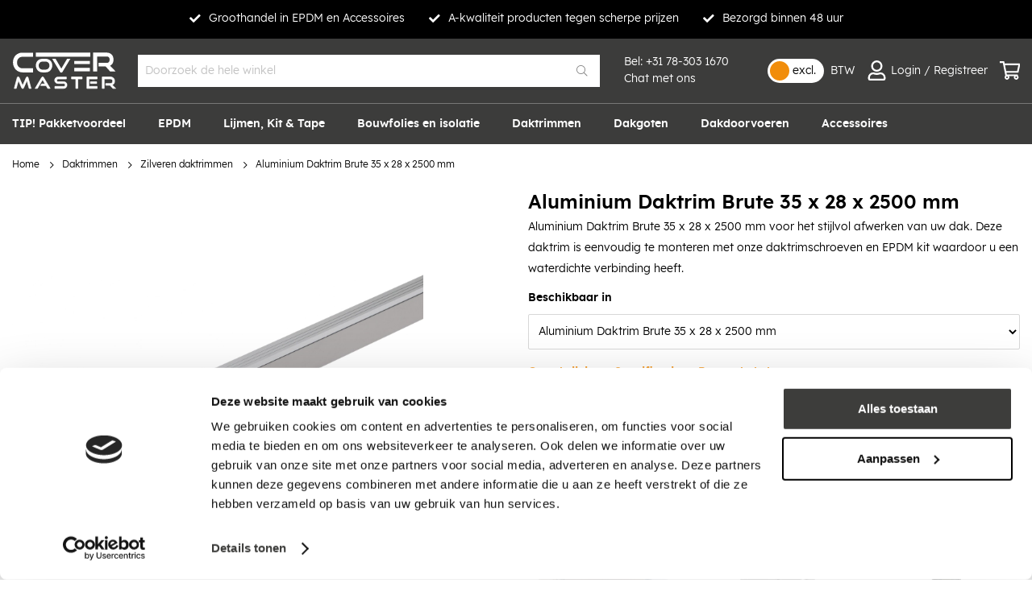

--- FILE ---
content_type: text/html; charset=UTF-8
request_url: https://www.covermaster.be/aluminium-daktrim-brute-35-x-28-x-2500-mm.html
body_size: 29185
content:
 <!doctype html><html lang="nl"><head prefix="og: http://ogp.me/ns# fb: http://ogp.me/ns/fb# product: http://ogp.me/ns/product#"> <meta charset="utf-8"/>
<meta name="title" content="Aluminium Daktrim Brute 35 x 28 x 2500 mm"/>
<meta name="description" content="Aluminium Daktrim Brute 35 x 28 x 2500 mm "/>
<meta name="keywords" content="Aluminium Daktrim Brute 35 x 28 x 2500 mm"/>
<meta name="robots" content="INDEX,FOLLOW"/>
<meta name="viewport" content="width=device-width, initial-scale=1, maximum-scale=1.0"/>
<meta name="format-detection" content="telephone=no"/>
<title>Aluminium Daktrim Brute 35 x 28 x 2500 mm</title>
<link rel="preload" as="style" href="/static/version1763357991/_cache/merged/4b6fafd34065eb06fecfbdea9fb26971.min.css" />
<link rel="preload" as="style" href="/static/version1763357991/frontend/Hypershop/Covermaster/nl_NL/Anowave_Ec/css/ec.min.css" />
<link rel="preload" as="style" href="/static/version1763357991/frontend/Hypershop/Covermaster/nl_NL/css/styles-l.min.css" />
<link rel="preload" as="style" href="/static/version1763357991/frontend/Hypershop/Covermaster/nl_NL/css/print.min.css" />
<link rel="preload" as="script" href="/static/version1763357991/frontend/Hypershop/Covermaster/nl_NL/Anowave_Ec/js/ec.js" />
<link rel="preload" as="script" href="/static/version1763357991/frontend/Hypershop/Covermaster/nl_NL/Anowave_Ec4/js/ec4.js" />
<link rel="preload" as="script" href="/static/version1763357991/_cache/merged/62200a737bd6bee9100f833391bb8977.js" />
<link rel="preload" as="script" href="https://consent.cookiebot.com/uc.js" />
<link rel="preload" as="script" href="/static/version1763357991/frontend/Hypershop/Covermaster/nl_NL/Hypershop_Performance/js/instant-page/instantpage.js" />
<link rel="preload" as="script" href="/static/version1763357991/frontend/Hypershop/Covermaster/nl_NL/jquery.js" />
<link rel="preload" as="script" href="/static/version1763357991/frontend/Hypershop/Covermaster/nl_NL/mage/dataPost.js" />
<link rel="preload" as="script" href="/static/version1763357991/frontend/Hypershop/Covermaster/nl_NL/mage/bootstrap.js" />
<link  rel="stylesheet" type="text/css"  media="all" href="https://www.covermaster.be/static/version1763357991/_cache/merged/4b6fafd34065eb06fecfbdea9fb26971.min.css" />
<link  rel="stylesheet" type="text/css"  media="all" href="https://www.covermaster.be/static/version1763357991/frontend/Hypershop/Covermaster/nl_NL/Anowave_Ec/css/ec.min.css" />
<link  rel="stylesheet" type="text/css"  media="screen and (min-width: 768px)" href="https://www.covermaster.be/static/version1763357991/frontend/Hypershop/Covermaster/nl_NL/css/styles-l.min.css" />
<link  rel="stylesheet" type="text/css"  media="print" href="https://www.covermaster.be/static/version1763357991/frontend/Hypershop/Covermaster/nl_NL/css/print.min.css" />

<script  type="text/javascript"  src="https://www.covermaster.be/static/version1763357991/frontend/Hypershop/Covermaster/nl_NL/Anowave_Ec/js/ec.js"></script>
<script  type="text/javascript"  src="https://www.covermaster.be/static/version1763357991/frontend/Hypershop/Covermaster/nl_NL/Anowave_Ec4/js/ec4.js"></script>
<link  rel="prefetch" href="https://www.covermaster.be/media/catalog/product/cache/94a180324c118f73aff40e72dde1e414/r/o/roval-standaard_35_mm.jpg" />
<link  rel="prefetch" href="https://www.covermaster.be/media/catalog/product/cache/bf87b50583e54612356debcb35def41f/r/o/roval-standaard_35_mm.jpg" />
<link  rel="prefetch" href="https://www.covermaster.be/media/catalog/product/cache/bf87b50583e54612356debcb35def41f/r/o/roval-standaard_verbindingsplaatje_35_mm.jpg" />
<link  rel="prefetch" href="https://www.covermaster.be/media/catalog/product/cache/bf87b50583e54612356debcb35def41f/v/e/verbindingsplaatje_roval-standaard_35_mm.jpg" />
<link  rel="canonical" href="https://www.covermaster.be/aluminium-daktrim-brute-35-x-28-x-2500-mm.html" />
<link  rel="icon" type="image/x-icon" href="https://www.covermaster.be/media/favicon/websites/1/favicon_covermaster.png" />
<link  rel="shortcut icon" type="image/x-icon" href="https://www.covermaster.be/media/favicon/websites/1/favicon_covermaster.png" />
<!-- Set consent mode defaults -->


<!-- Cookiebot consent banner -->


<meta name="google-site-verification" content="wFUTQoXqgNh4euTVC5hGMRk-DmwQhSDdSepLEEuHRLI" />
<!-- Google Tag Manager -->
<script>(function(w,d,s,l,i){w[l]=w[l]||[];w[l].push({'gtm.start':
new Date().getTime(),event:'gtm.js'});var f=d.getElementsByTagName(s)[0],
j=d.createElement(s),dl=l!='dataLayer'?'&l='+l:'';j.async=true;j.src=
'https://www.googletagmanager.com/gtm.js?id='+i+dl;f.parentNode.insertBefore(j,f);
})(window,document,'script','dataLayer','GTM-PBKJ48G');</script>
<!-- End Google Tag Manager -->
<meta name="google-site-verification" content="a53PdtDUnNZxVAiFovOs-MbrRcfPh6ewyw4f0ahZUgY" />


     <link rel="alternate" hreflang="nl-nl" href="https://www.covermaster.nl/aluminium-daktrim-brute-35-x-28-x-2500mm.html"/> <link rel="alternate" hreflang="nl-be" href="https://www.covermaster.be/aluminium-daktrim-brute-35-x-28-x-2500-mm.html"/>         <!-- NO Pixel ID is configured, please goto Admin -->   <link rel="preload" as="font" type="font/woff2" href="https://www.covermaster.be/static/version1763357991/frontend/Hypershop/Covermaster/nl_NL/fonts/lexend/regular/lexend-regular.woff2" crossorigin> <link rel="preload" as="font" type="font/woff2" href="https://www.covermaster.be/static/version1763357991/frontend/Hypershop/Covermaster/nl_NL/fonts/lexend/medium/lexend-medium.woff2" crossorigin> <link rel="preload" as="font" type="font/woff2" href="https://www.covermaster.be/static/version1763357991/frontend/Hypershop/Covermaster/nl_NL/fonts/lexend/semibold/lexend-semibold.woff2" crossorigin> <link rel="preload" as="font" type="font/woff2" href="https://www.covermaster.be/static/version1763357991/frontend/Hypershop/Covermaster/nl_NL/fonts/Blank-Theme-Icons/Blank-Theme-Icons.woff2" crossorigin> <link rel="preload" as="font" type="font/woff2" href="https://www.covermaster.be/static/version1763357991/frontend/Hypershop/Covermaster/nl_NL/css/webfonts/fa-light-300.woff2" crossorigin> <link rel="preload" as="font" type="font/woff2" href="https://www.covermaster.be/static/version1763357991/frontend/Hypershop/Covermaster/nl_NL/css/webfonts/fa-regular-400.woff2" crossorigin> <link rel="preload" as="font" type="font/woff2" href="https://www.covermaster.be/static/version1763357991/frontend/Hypershop/Covermaster/nl_NL/css/webfonts/fa-solid-900.woff2" crossorigin> <link rel="preload" as="font" type="font/woff2" href="https://www.covermaster.be/static/version1763357991/frontend/Hypershop/Covermaster/nl_NL/css/webfonts/fa-brands-400.woff2" crossorigin>       <script data-ommit="true" nonce="YjM5OGw0Mm9uaHJpNDllM2kxNmpmdndkbGloNmlremo="></script>    <script data-ommit="true" nonce="YjM5OGw0Mm9uaHJpNDllM2kxNmpmdndkbGloNmlremo=">

	window.dataLayer = window.dataLayer || [];

	 window.AEC = window.AEC || { version: "104.0.6"	};

	 AEC.Const = 
	{
		TIMING_CATEGORY_ADD_TO_CART:		'Add To Cart Time',
		TIMING_CATEGORY_REMOVE_FROM_CART:	'Remove From Cart Time',
		TIMING_CATEGORY_PRODUCT_CLICK:		'Product Detail Click Time',
		TIMING_CATEGORY_CHECKOUT:			'Checkout Time',
		TIMING_CATEGORY_CHECKOUT_STEP:		'Checkout Step Time',
		TIMING_CATEGORY_PRODUCT_WISHLIST:	'Add to Wishlist Time',
		TIMING_CATEGORY_PRODUCT_COMPARE:	'Add to Compare Time'
	};

	AEC.Const.URL 					= 'https://www.covermaster.be/';
	AEC.Const.VARIANT_DELIMITER 	= '-';
	AEC.Const.VARIANT_DELIMITER_ATT = ':';

	 AEC.Const.CHECKOUT_STEP_SHIPPING 	= 1;
	AEC.Const.CHECKOUT_STEP_PAYMENT  	= 2;
	AEC.Const.CHECKOUT_STEP_ORDER  		= 3;

	 AEC.Const.DIMENSION_SEARCH = 18;

	 AEC.Const.COOKIE_DIRECTIVE 								= false;
	AEC.Const.COOKIE_DIRECTIVE_SEGMENT_MODE 				= false;
	AEC.Const.COOKIE_DIRECTIVE_SEGMENT_MODE_EVENTS			= ["cookieConsentGranted"];	
	AEC.Const.COOKIE_DIRECTIVE_CONSENT_GRANTED_EVENT 		= "cookieConsentGranted";
	AEC.Const.COOKIE_DIRECTIVE_CONSENT_DECLINE_EVENT 		= "cookieConsentDeclined";

	 AEC.Const.COOKIE_DIRECTIVE_CONSENT_GRANTED = AEC.CookieConsent.getConsent("cookieConsentGranted");


	 AEC.Const.COOKIE_DIRECTIVE_OVERRIDE_DECLINE = false;
	
	 AEC.Const.CATALOG_CATEGORY_ADD_TO_CART_REDIRECT_EVENT = "catalogCategoryAddToCartRedirect";

	 AEC.Message = 
	{
		confirm: 			 true,
		confirmRemoveTitle:  "Weet u het zeker?",
		confirmRemove: 		 "Weet u zeker dat u dit product wilt verwijderen uit de winkelwagen?"
	};
			
	AEC.storeName 			= "Covermaster BE";
	AEC.currencyCode	 	= "EUR";
	AEC.useDefaultValues 	= false;
	AEC.facebook 			= false;
	AEC.facebookInitParams 	= [];

	 AEC.SUPER = [];

	 AEC.CONFIGURABLE_SIMPLES = [];

	 AEC.BUNDLE = {"bundles":[],"options":[]};

	 AEC.localStorage = true;

	 AEC.summary = false;

	 AEC.reset = false;

	 AEC.tax = 1;</script> <script data-ommit="true" nonce="YjM5OGw0Mm9uaHJpNDllM2kxNmpmdndkbGloNmlremo=">

    (summary => 
    {
    	if (summary)
    	{
        	let getSummary = (event) => 
        	{
            	AEC.Request.post("https:\/\/www.covermaster.be\/datalayer\/index\/cart\/",{ event:event }, (response) => 
            	{
                	dataLayer.push(response);
               	});
            };

            ['ec.cookie.remove.item.data','ec.cookie.update.item.data','ec.cookie.add.data'].forEach(event => 
            {
            	AEC.EventDispatcher.on(event, (event => 
            	{
                	return () => 
                	{
                    	setTimeout(() => { getSummary(event); }, 2000);
                    };
                })(event));
            });
    	}
    })(AEC.summary);</script><script data-ommit="true" nonce="YjM5OGw0Mm9uaHJpNDllM2kxNmpmdndkbGloNmlremo=">

    if ('undefined' !== typeof AEC && AEC.GA4)
    {
    	AEC.GA4.enabled = true;

    	 AEC.GA4.conversion_event = "purchase";

    	 AEC.GA4.currency = "EUR";

    	 AEC.GA4.quote = [];
    }</script><script data-ommit="true" nonce="YjM5OGw0Mm9uaHJpNDllM2kxNmpmdndkbGloNmlremo=">

	 window.dataLayer = window.dataLayer || [];

	  var dataLayerTransport = (function()
	{
		var data = [];
		
		return {
			data:[],
			push: function(data)
			{
				this.data.push(data);
				
				return this;
			},
			serialize: function()
			{
				return this.data;
			}
		}	
	})();</script>  <script data-ommit="true" nonce="YjM5OGw0Mm9uaHJpNDllM2kxNmpmdndkbGloNmlremo=">

	/* Dynamic remarketing */
	window.google_tag_params = window.google_tag_params || {};

	/* Default pagetype */
	window.google_tag_params.ecomm_pagetype = 'product';

	/* Grouped products collection */
	window.G = [];

	/**
	 * Global revenue 
	 */
	window.revenue = 0;

	/**
	 * DoubleClick
	 */
	window.DoubleClick = 
	{
		DoubleClickRevenue:	 	0,
		DoubleClickTransaction: 0,
		DoubleClickQuantity: 	0
	};
	
	 AEC.Cookie.visitor({"visitorLoginState":"Logged out","visitorLifetimeValue":0,"visitorExistingCustomer":"Nee","visitorType":"NOT LOGGED IN","currentStore":"Covermaster BE"}).push(dataLayer, false);

	 dataLayer.push({ pageType: "product"});</script> <script data-ommit="true" nonce="YjM5OGw0Mm9uaHJpNDllM2kxNmpmdndkbGloNmlremo=">

		 
			(params => 
			{
				window.google_tag_params.ecomm_pagetype 	= params.ecomm_pagetype;
	    		window.google_tag_params.ecomm_category 	= params.ecomm_category;

	    		window.google_tag_params.ecomm_prodid		= (pid => 
				{
					if(window.location.hash)
					{
						let hash = window.location.hash.substring(1);

						Object.entries(AEC.CONFIGURABLE_SIMPLES).forEach(([key, configurable]) => 
						{
							Object.entries(configurable.configurations).forEach(([key, value]) => 
							{
								let compare = [value.value,value.label].join('=');

								if (-1 !== hash.indexOf(compare))
								{
									pid = configurable.id;
								}
							});
						});	
					}

					return pid;
					
				})(params.ecomm_prodid);

	    		window.google_tag_params.ecomm_totalvalue 	= params.ecomm_totalvalue;

			})({"ecomm_pagetype":"product","ecomm_category":"Daktrimmen\/Zilveren daktrimmen","ecomm_prodid":"CMRV151330","ecomm_totalvalue":0});

    		window.google_tag_params.returnCustomer 	=  false;

    	   (payload => 
		{
			AEC.CookieConsent.queue(() => 
			{
				AEC.Cookie.detail(payload).push(dataLayer);
				
			}).process();

			 dataLayerTransport.push(payload);

             document.addEventListener("DOMContentLoaded", () => 
            {
            	let items = (function()
            	{
            		var items = [], trace = {};
            
            		document.querySelectorAll('[data-event=select_item]').forEach(element => 
            		{
            			let entity = 
            			{
            					
            				item_id: 		element.dataset.id,
            				item_name: 		element.dataset.name,
            				item_list_name: element.dataset.list,
            				item_list_id:	element.dataset.list,
            				item_brand: 	element.dataset.brand,
            				category:		element.dataset.category,
            				price: 			parseFloat(element.dataset.price),
            				index: 			parseFloat(element.dataset.position),
            				currency:		AEC.GA4.currency,
            				quantity: 		1,
            				remarketingFacebookId: element.dataset.remarketingFacebookId,
            				remarketingAdwordsId:  element.dataset.remarketingAdwordsId,
            				google_business_vertical: 'retail',
            				dimension10: element.dataset['dimension10']
            			};

            			Object.assign(entity, entity, AEC.GA4.augmentCategories(entity));
            
                    	var attributes = element.dataset.attributes;
            
                    	if (attributes)
            	        {
                	        Object.entries(JSON.parse(attributes)).forEach(([key, value]) => 
                	        {
                    	        entity[key] = value;
                	        });
                	    }

                	    if (!trace.hasOwnProperty(entity.item_id))
                	    {
                    	    trace[entity.item_id] = true;
                    	    
            				items.push(entity);
                	    }
                	});
            
            		return items;
            	})();

            	if (items.length)
            	{
            		let data = {"currency":"EUR","ecommerce":{"item_list_id":"Mixed Products","item_list_name":"Mixed Products"},"event":"view_item_list"};

            	    data.ecommerce['items'] = items;

            	    AEC.CookieConsent.queue(() => 
        			{
            			AEC.Cookie.impressions(data).push(dataLayer);
            			
        			}).process();
            	}
            });
            
		})({"ecommerce":{"currency":"EUR","value":0,"items":[{"item_id":"CMRV151330","item_name":"Aluminium Daktrim Brute 35 x 28 x 2500 mm","price":0,"item_brand":"","item_reviews_count":0,"item_rating_summary":0,"dimension10":"Op voorraad","quantity":1,"index":0,"item_category":"Daktrimmen","item_category2":"Zilveren daktrimmen"}],"impressions":[]},"event":"view_item","currentStore":"Covermaster BE"});
		

		 window.G = [];

		</script>   <!-- Google Tag Manager -->
<script nonce="YjM5OGw0Mm9uaHJpNDllM2kxNmpmdndkbGloNmlremo=">(function(w,d,s,l,i){w[l]=w[l]||[];w[l].push({'gtm.start':
new Date().getTime(),event:'gtm.js'});var f=d.getElementsByTagName(s)[0],
j=d.createElement(s),dl=l!='dataLayer'?'&l='+l:'';j.async=true;j.src=
'https://www.googletagmanager.com/gtm.js?id='+i+dl;f.parentNode.insertBefore(j,f);
})(window,document,'script','dataLayer','GTM-PBKJ48G');</script>
<!-- End Google Tag Manager -->  <script data-ommit="true" nonce="YjM5OGw0Mm9uaHJpNDllM2kxNmpmdndkbGloNmlremo=">

    </script> <script data-ommit="true" nonce="YjM5OGw0Mm9uaHJpNDllM2kxNmpmdndkbGloNmlremo=">AEC.Bind.apply({"performance":false})</script>        <meta property="og:type" content="product" /><meta property="og:title" content="Aluminium&#x20;Daktrim&#x20;Brute&#x20;35&#x20;x&#x20;28&#x20;x&#x20;2500&#x20;mm" /><meta property="og:image" content="https://www.covermaster.be/media/catalog/product/cache/3167993f7073fee71c72bf8fda70b5c5/r/o/roval-standaard_35_mm.jpg" /><meta property="og:description" content="Aluminium&#x20;Daktrim&#x20;Brute&#x20;35&#x20;x&#x20;28&#x20;x&#x20;2500&#x20;mm&#x20;voor&#x20;het&#x20;stijlvol&#x20;afwerken&#x20;van&#x20;uw&#x20;dak.&#x20;Deze&#x20;daktrim&#x20;is&#x20;eenvoudig&#x20;te&#x20;monteren&#x20;met&#x20;onze&#x20;daktrimschroeven&#x20;en&#x20;EPDM&#x20;kit&#x20;waardoor&#x20;u&#x20;een&#x20;waterdichte&#x20;verbinding&#x20;heeft." /><meta property="og:url" content="https://www.covermaster.be/aluminium-daktrim-brute-35-x-28-x-2500-mm.html" /> <style> .ec-gtm-cookie-directive > div { background: #ffffff; color: #000000; -webkit-border-radius: 8px; -moz-border-radius: 8px; -ms-border-radius: 8px; -o-border-radius: 8px; border-radius: 8px; } .ec-gtm-cookie-directive > div > div > div a.action.accept, .ec-gtm-cookie-directive > div > div > div a.action.accept-all { color: #8bc53f; } .ec-gtm-cookie-directive > div > div > div a.action.refuse, .ec-gtm-cookie-directive > div > div > div a.action.customize { color: #000000; } .ec-gtm-cookie-directive > div > div > div .ec-gtm-cookie-directive-note-toggle { color: #8bc53f; } .ec-gtm-cookie-directive-segments { background: #ffffff; } .ec-gtm-cookie-directive-segments > div input[type="checkbox"] + label:before { border:1px solid #000000; }</style></head><body data-container="body" data-mage-init='{"loaderAjax": {}, "loader": { "icon": "https://www.covermaster.be/static/version1763357991/frontend/Hypershop/Covermaster/nl_NL/images/loader-2.gif"}}' id="html-body" class="has-product-quotation catalog-product-view product-aluminium-daktrim-brute-35-x-28-x-2500-mm page-layout-1column"> <div class="js-gallery-icons"><svg xmlns="https://www.w3.org/2000/svg" xmlns:xlink="https://www.w3.org/1999/xlink"><symbol viewBox="0 0 320 512" id="close" xmlns="https://www.w3.org/2000/svg"><path d="M193.94 256L296.5 153.44l21.15-21.15c3.12-3.12 3.12-8.19 0-11.31l-22.63-22.63c-3.12-3.12-8.19-3.12-11.31 0L160 222.06 36.29 98.34c-3.12-3.12-8.19-3.12-11.31 0L2.34 120.97c-3.12 3.12-3.12 8.19 0 11.31L126.06 256 2.34 379.71c-3.12 3.12-3.12 8.19 0 11.31l22.63 22.63c3.12 3.12 8.19 3.12 11.31 0L160 289.94 262.56 392.5l21.15 21.15c3.12 3.12 8.19 3.12 11.31 0l22.63-22.63c3.12-3.12 3.12-8.19 0-11.31L193.94 256z"></path></symbol><symbol viewBox="0 0 256 512" id="chevron" xmlns="https://www.w3.org/2000/svg"><path d="M17.525 36.465l-7.071 7.07c-4.686 4.686-4.686 12.284 0 16.971L205.947 256 10.454 451.494c-4.686 4.686-4.686 12.284 0 16.971l7.071 7.07c4.686 4.686 12.284 4.686 16.97 0l211.051-211.05c4.686-4.686 4.686-12.284 0-16.971L34.495 36.465c-4.686-4.687-12.284-4.687-16.97 0z"></path></symbol></svg></div><div class="is-hidden"><svg xmlns="http://www.w3.org/2000/svg" id="logo" width="100%" height="100%" viewBox="0 0 363.4 138.3"><style type="text/css"> .st0{fill:#FFFFFF;} .st1{fill:#FFFFFF;stroke:#FFFFFF;stroke-width:2;stroke-miterlimit:10;}</style><g id="Guides_For_Artboard"></g><g id="Layer_1"><path id="XMLID_69_" class="st0" d="M22.9,8.9c-4,1.6-7.5,3.8-10.5,6.7c-3,2.9-5.3,6.4-6.9,10.5C3.8,30.3,3,34.8,3,39.8 c0,4.9,0.8,9.5,2.5,13.6c1.6,4.2,4,7.9,6.9,11c2.9,3.1,6.5,5.5,10.5,7.3c4,1.8,8.4,2.7,13.1,2.7h36.6v-14H35.9 c-2.7,0-5.3-0.5-7.6-1.5c-2.3-1-4.3-2.4-6-4.1c-1.7-1.7-3-3.9-3.9-6.3c-1-2.5-1.4-5.2-1.4-8c0-2.9,0.5-5.6,1.4-8 c0.9-2.4,2.3-4.5,3.9-6.2c1.7-1.7,3.7-3.1,6-4c2.3-1,4.9-1.5,7.6-1.5h36.6v-14H35.9C31.3,6.5,26.9,7.3,22.9,8.9z"/><path id="XMLID_72_" class="st0" d="M132.2,34.1c-2-2-4.5-3.6-7.3-4.7c-2.8-1.1-5.9-1.7-9.3-1.7h-10.9c-3.2,0-6.3,0.6-9,1.6 c-2.8,1.1-5.2,2.7-7.2,4.6c-2,2-3.6,4.4-4.8,7.3c-1.1,2.8-1.7,6-1.7,9.4c0,3.4,0.6,6.5,1.7,9.4c1.1,2.9,2.7,5.4,4.8,7.6 c2,2.1,4.5,3.8,7.2,5c2.8,1.2,5.8,1.8,9.1,1.8h10.9c3.3,0,6.4-0.6,9.2-1.8c2.8-1.2,5.2-2.9,7.2-5c2-2.1,3.6-4.7,4.8-7.6 c1.1-2.9,1.7-6.1,1.7-9.4c0-3.4-0.6-6.5-1.7-9.3C135.8,38.5,134.2,36.1,132.2,34.1z M115.7,64.8h-10.9c-1.9,0-3.6-0.3-5.2-1 c-1.6-0.7-3-1.6-4.1-2.9c-1.1-1.2-2.1-2.7-2.7-4.4c-0.7-1.7-1-3.6-1-5.5c0-2,0.3-3.9,1-5.5c0.7-1.7,1.6-3.1,2.7-4.3 c1.1-1.2,2.5-2.1,4.1-2.8c1.6-0.7,3.4-1,5.2-1h10.9c1.9,0,3.7,0.3,5.3,1c1.6,0.7,3,1.6,4.2,2.8c1.2,1.2,2.1,2.6,2.7,4.3 c0.7,1.7,1,3.5,1,5.5c0,2-0.3,3.8-1,5.5c-0.7,1.7-1.6,3.2-2.7,4.4c-1.2,1.2-2.6,2.2-4.2,2.9C119.4,64.4,117.6,64.8,115.7,64.8z"/><path id="XMLID_73_" class="st0" d="M169.9,61.4l-19.9-33.7h-11.7L165,72.1c0.5,0.9,1.1,1.6,1.9,2.1c0.8,0.6,1.7,0.9,2.8,0.9 c1,0,1.9-0.3,2.7-0.9c0.7-0.5,1.3-1.2,1.9-2.1l26.7-44.4h-11.2L169.9,61.4z"/><rect id="XMLID_74_" x="214.5" y="35.2" class="st0" width="53.9" height="10.5"/><rect id="XMLID_32_" x="214.5" y="58.8" class="st0" width="53.9" height="12"/><path id="XMLID_76_" class="st0" d="M338,51.6c3.5-1.7,6.3-4.1,8.3-7.3c2.4-3.7,3.6-8.4,3.6-13.8c0-3.6-0.5-7-1.6-9.9 c-1.1-3-2.7-5.5-4.8-7.6c-2.1-2.1-4.6-3.7-7.6-4.9c-2.9-1.1-6.3-1.7-10-1.7h-46.1v65h13.4V19.8H326c3.4,0,6.1,0.9,7.9,2.6 c1.8,1.7,2.7,4.5,2.7,8.1c0,3.7-0.9,6.6-2.7,8.5c-1.7,1.9-4.4,2.8-8,2.8h-27.3V54h24.1l15.8,17.4h19.1L338,51.6z"/><g id="XMLID_75_"><g><path id="XMLID_127_" class="st1" d="M58.7,129.6l-7.5-27.7L40,127.5c-0.4,0.8-0.9,1.5-1.4,1.9c-0.6,0.5-1.3,0.7-2.1,0.7 c-1.6,0-2.8-0.9-3.5-2.6l-11.1-25.7l-7.5,27.7H7.5l10.1-37.1c0.5-1.9,1.6-2.8,3.4-2.8c0.7,0,1.4,0.2,2,0.6c0.6,0.4,1.1,1,1.4,1.7 l12.1,27.9L48.8,92c0.7-1.6,1.8-2.3,3.3-2.3c1.7,0,2.8,0.9,3.3,2.8l10.1,37.1H58.7z"/><path id="XMLID_125_" class="st1" d="M123.1,129.6l-5.9-9.9H98.6l3.3-5.6h12.1l-8.8-14.8l-17.9,30.3h-7.9L102,91.8 c0.4-0.7,0.9-1.2,1.4-1.6c0.5-0.4,1.2-0.6,2-0.6c0.8,0,1.4,0.2,1.9,0.6c0.5,0.4,1,0.9,1.4,1.6l22.7,37.7H123.1z"/><path id="XMLID_123_" class="st1" d="M147.6,129.6v-6.9h29.6c1.8,0,3.3-0.5,4.3-1.4c1-0.9,1.5-2.2,1.5-3.7c0-1.7-0.5-3-1.5-3.8 c-1-0.8-2.4-1.3-4.3-1.3H159c-1.8,0-3.5-0.3-5-0.8c-1.5-0.6-2.8-1.3-3.8-2.3c-1-1-1.8-2.2-2.4-3.6c-0.6-1.4-0.8-2.9-0.8-4.5 c0-1.6,0.3-3.1,0.8-4.4c0.5-1.4,1.3-2.5,2.3-3.5c1-1,2.3-1.7,3.8-2.3c1.5-0.6,3.3-0.8,5.2-0.8h28.3V97h-28.3 c-1.6,0-2.8,0.4-3.7,1.3c-0.9,0.9-1.3,2-1.3,3.6c0,1.5,0.4,2.7,1.3,3.5c0.9,0.8,2.1,1.2,3.6,1.2h18.1c4,0,7.1,0.9,9.1,2.8 c2.1,1.9,3.1,4.7,3.1,8.6c0,1.7-0.3,3.2-0.8,4.6c-0.5,1.4-1.3,2.6-2.3,3.7c-1,1-2.3,1.8-3.8,2.4c-1.5,0.6-3.3,0.9-5.4,0.9H147.6z "/><path id="XMLID_121_" class="st1" d="M219.9,129.6V97h-15v-6.9h36.8V97h-15v32.5H219.9z"/><path id="XMLID_118_" class="st1" d="M258.2,129.6V90.1h35.2V97h-28.4v25.7h28.4v6.9H258.2z M270.1,112.4v-5.8H292v5.8H270.1z"/><path id="XMLID_116_" class="st1" d="M347.9,129.6l-10-11h-14.8v-6.1h16.4c2.5,0,4.4-0.7,5.6-2c1.3-1.4,1.9-3.3,1.9-5.9 c0-2.6-0.7-4.5-2-5.7c-1.3-1.2-3.2-1.9-5.6-1.9h-21.5v32.5h-6.8V90.1h28.3c2.2,0,4.2,0.3,6,1c1.8,0.7,3.3,1.6,4.5,2.9 c1.2,1.2,2.2,2.8,2.8,4.5c0.7,1.8,1,3.8,1,6c0,3.3-0.7,6-2.1,8.3c-1.4,2.2-3.4,3.8-6,4.8l11.9,12H347.9z"/></g></g><rect id="XMLID_31_" x="81.9" y="6.4" class="st0" width="188" height="14.2"/></g></svg></div><div class="is-hidden"><svg xmlns="http://www.w3.org/2000/svg" id="user" width="100%" height="100%" viewBox="0 0 21 24"><path id="user" d="M14.7,14.25c-1.345,0-1.992.75-4.2.75s-2.85-.75-4.2-.75A6.3,6.3,0,0,0,0,20.55v1.2A2.251,2.251,0,0,0,2.25,24h16.5A2.251,2.251,0,0,0,21,21.75v-1.2A6.3,6.3,0,0,0,14.7,14.25Zm4.05,7.5H2.25v-1.2A4.057,4.057,0,0,1,6.3,16.5c.684,0,1.8.75,4.2.75,2.423,0,3.511-.75,4.2-.75a4.057,4.057,0,0,1,4.05,4.05ZM10.5,13.5A6.75,6.75,0,1,0,3.75,6.75,6.752,6.752,0,0,0,10.5,13.5Zm0-11.25A4.5,4.5,0,1,1,6,6.75,4.507,4.507,0,0,1,10.5,2.25Z"/></svg><svg xmlns="http://www.w3.org/2000/svg" xmlns:xlink="http://www.w3.org/1999/xlink" id="cart" width="100%" height="100%" viewBox="0 0 22 22"><defs><clipPath id="clip-path"><rect id="Rectangle_1137" data-name="Rectangle 1137" width="100%" height="100%" transform="translate(0.308 0.427)" fill="#fff" stroke="#fff" stroke-width="1"/></clipPath></defs><g id="Mask_Group_1" data-name="Mask Group 1" transform="translate(-0.308 -0.427)" clip-path="url(#clip-path)"><path id="shopping-cart" d="M21.678,2.513H5.666L5.324.762A.943.943,0,0,0,4.4,0H.471A.471.471,0,0,0,0,.471v.943a.471.471,0,0,0,.471.471H3.623L6.356,15.855a2.513,2.513,0,1,0,3.989.483h5.7a2.514,2.514,0,1,0,3.917-.555L20,15.6a.943.943,0,0,0-.921-1.143H8l-.369-1.885H19.9a.943.943,0,0,0,.921-.742L22.6,3.656A.943.943,0,0,0,21.678,2.513ZM8.169,18.537a.943.943,0,1,1,.943-.943A.944.944,0,0,1,8.169,18.537Zm10.054,0a.943.943,0,1,1,.943-.943A.944.944,0,0,1,18.223,18.537Zm.92-7.855H7.265L6.035,4.4H20.509Z" transform="translate(0.062 1.308)"/></g></svg><svg xmlns="http://www.w3.org/2000/svg" id="search" width="100%" height="100%" viewBox="0 0 20.427 20.427"><path id="search" d="M20.286,18.706l-4.843-4.843a.473.473,0,0,0-.339-.14h-.527a8.3,8.3,0,1,0-.854.854V15.1a.49.49,0,0,0,.14.339l4.843,4.843a.479.479,0,0,0,.678,0l.9-.9A.479.479,0,0,0,20.286,18.706ZM8.3,14.681A6.383,6.383,0,1,1,14.681,8.3,6.381,6.381,0,0,1,8.3,14.681Z" fill="#fff"/></svg><svg xmlns="http://www.w3.org/2000/svg" id="nav" width="100%" height="100%" viewBox="0 0 20.5 17.205"><path id="bars" d="M19.951,70.563H.549A.549.549,0,0,1,0,70.013V68.549A.549.549,0,0,1,.549,68h19.4a.549.549,0,0,1,.549.549v1.464A.549.549,0,0,1,19.951,70.563Zm0,7.321H.549A.549.549,0,0,1,0,77.335V75.871a.549.549,0,0,1,.549-.549h19.4a.549.549,0,0,1,.549.549v1.464A.549.549,0,0,1,19.951,77.884Zm0,7.321H.549A.549.549,0,0,1,0,84.656V83.192a.549.549,0,0,1,.549-.549h19.4a.549.549,0,0,1,.549.549v1.464A.549.549,0,0,1,19.951,85.205Z" transform="translate(0 -68)"/></svg><svg xmlns="http://www.w3.org/2000/svg" id="phone" width="100%" height="100%" viewBox="0 0 14.059 14.085"><path id="Icon_feather-phone" data-name="Icon feather-phone" d="M15.726,12.421v1.894a1.263,1.263,0,0,1-1.377,1.263A12.5,12.5,0,0,1,8.9,13.64,12.313,12.313,0,0,1,5.111,9.851,12.5,12.5,0,0,1,3.173,4.376,1.263,1.263,0,0,1,4.429,3H6.324A1.263,1.263,0,0,1,7.587,4.086,8.107,8.107,0,0,0,8.029,5.86a1.263,1.263,0,0,1-.284,1.332l-.8.8a10.1,10.1,0,0,0,3.789,3.789l.8-.8a1.263,1.263,0,0,1,1.332-.284,8.108,8.108,0,0,0,1.774.442,1.263,1.263,0,0,1,1.086,1.282Z" transform="translate(-2.417 -2.25)" fill="none" stroke-linecap="round" stroke-linejoin="round" stroke-width="1.5"/></svg><svg xmlns="http://www.w3.org/2000/svg" id="mail" width="100%" height="100%" viewBox="0 0 15.737 12.418"><g id="Icon_feather-mail" data-name="Icon feather-mail" transform="translate(-1.955 -8.332)"><path id="Path_1661" data-name="Path 1661" d="M4.365,6H15.283a1.369,1.369,0,0,1,1.365,1.365v8.188a1.369,1.369,0,0,1-1.365,1.365H4.365A1.369,1.369,0,0,1,3,15.553V7.365A1.369,1.369,0,0,1,4.365,6Z" transform="translate(0 3.082)" fill="none" stroke-linecap="round" stroke-linejoin="round" stroke-width="1.5"/><path id="Path_1662" data-name="Path 1662" d="M16.647,9,9.824,13.777,3,9" transform="translate(0 1.447)" fill="none" stroke-linecap="round" stroke-linejoin="round" stroke-width="1.5"/></g></svg><svg xmlns="http://www.w3.org/2000/svg" id="whatsapp" width="14.943" height="14.943" viewBox="0 0 14.943 14.943"><path id="Icon_awesome-whatsapp" data-name="Icon awesome-whatsapp" d="M12.7,4.421A7.407,7.407,0,0,0,1.051,13.357L0,17.193l3.926-1.031a7.382,7.382,0,0,0,3.539.9h0a7.476,7.476,0,0,0,7.475-7.4A7.434,7.434,0,0,0,12.7,4.421ZM7.468,15.815a6.144,6.144,0,0,1-3.135-.857l-.223-.133-2.328.61.62-2.271-.147-.233A6.166,6.166,0,1,1,13.692,9.658,6.223,6.223,0,0,1,7.468,15.815Zm3.375-4.61c-.183-.093-1.094-.54-1.264-.6s-.294-.093-.417.093-.477.6-.587.727-.217.14-.4.047a5.036,5.036,0,0,1-2.518-2.2c-.19-.327.19-.3.544-1.011a.343.343,0,0,0-.017-.324c-.047-.093-.417-1-.57-1.374s-.3-.31-.417-.317-.23-.007-.354-.007a.685.685,0,0,0-.494.23A2.079,2.079,0,0,0,3.7,8.014a3.625,3.625,0,0,0,.754,1.915,8.268,8.268,0,0,0,3.162,2.8,3.62,3.62,0,0,0,2.221.464,1.9,1.9,0,0,0,1.247-.881,1.547,1.547,0,0,0,.107-.881C11.15,11.342,11.027,11.3,10.844,11.206Z" transform="translate(0 -2.25)"/></svg><svg xmlns="http://www.w3.org/2000/svg" id="chat" width="15.5" height="15.5" viewBox="0 0 15.5 15.5"><path id="Icon_material-chat_bubble_outline" data-name="Icon material-chat_bubble_outline" d="M16.95,3H4.55A1.555,1.555,0,0,0,3,4.55V18.5l3.1-3.1H16.95a1.555,1.555,0,0,0,1.55-1.55V4.55A1.555,1.555,0,0,0,16.95,3Zm0,10.85H6.1L4.55,15.4V4.55h12.4Z" transform="translate(-3 -3)"/></svg><svg xmlns="http://www.w3.org/2000/svg" id="arrow-right" width="12" height=" 20.48" viewBox="0 0 320 512"><path d="M310.6 233.4c12.5 12.5 12.5 32.8 0 45.3l-192 192c-12.5 12.5-32.8 12.5-45.3 0s-12.5-32.8 0-45.3L242.7 256 73.4 86.6c-12.5-12.5-12.5-32.8 0-45.3s32.8-12.5 45.3 0l192 192z"/></svg>a</div>           <noscript><div class="message global noscript"><div class="content"><p><strong>JavaScript lijkt te zijn uitgeschakeld in uw browser.</strong> <span> Voor de beste gebruikerservaring, zorg ervoor dat javascript ingeschakeld is voor uw browser.</span></p></div></div></noscript>      <!-- Google Tag Manager (noscript) -->
<noscript><iframe src="https://www.googletagmanager.com/ns.html?id=GTM-PBKJ48G"
height="0" width="0" style="display:none;visibility:hidden"></iframe></noscript>
<!-- End Google Tag Manager (noscript) --> <div class="page-wrapper"><header class="page-header"><div class="header-top"><div class="header-top__wrapper wrapper">  <div class="usp usp--top"><ul>
<li>Groothandel in EPDM en Accessoires</li>
<li>A-kwaliteit producten tegen scherpe prijzen</li>
<li>Bezorgd binnen 48 uur</li>
</ul></div></div></div><div class="pure-g wrapper header"><div class="pure-u-1-2 pure-u-md-7-24 pure-u-lg-5-24 pure-u-xl-3-24 header-left"> <button type="button" class="toggle-selector nav-toggle" data-target="nav" data-position="left" data-mage-init='{"Hypershop_Boilerplate/js/fixedElements":{}}' ><svg class="icon icon--navigation" width="23.61" height="31.22"><use xmlns:xlink="http://www.w3.org/1999/xlink" xlink:href="#nav"></use></svg></button> <a class="logo" href="https://www.covermaster.be/" title="" ><img src="https://www.covermaster.be/static/version1763357991/frontend/Hypershop/Covermaster/nl_NL/images/logo.svg" alt="" width="170"  /></a></div><div class="pure-u-1 pure-u-md-13-24 pure-u-lg-10-24 pure-u-xl-11-24 header-middle">  <div class="block block-search search-container"><div class="block block-content"><form class="form minisearch" id="search_mini_form" action="https://www.covermaster.be/catalogsearch/result/" method="get"><div class="field search"><label class="label" for="search" data-role="minisearch-label"><span>Zoeken</span></label> <div class="control"><input id="search" data-mage-init='{"quickSearch":{ "formSelector":"#search_mini_form", "url":"https://www.covermaster.be/search/ajax/suggest/", "destinationSelector":"#search_autocomplete"} }' type="text" name="q" value="" placeholder="Doorzoek de hele winkel" class="input-text" maxlength="128" role="combobox" aria-haspopup="false" aria-autocomplete="both" autocomplete="off"/><!--<div id="search_autocomplete" class="search-autocomplete"></div>--> <div class="nested"><a class="action advanced" href="https://www.covermaster.be/catalogsearch/advanced/" data-action="advanced-search">Geavanceerd zoeken</a></div></div></div><div class="actions"><button type="submit" title="Zoeken" class="action search"><span>Zoeken</span></button></div></form></div></div></div><div class="pure-u-1-2 pure-u-md-4-24 pure-u-lg-9-24 pure-u-xl-10-24 header-right"> <div class="customer-service"><div class="customer-service__item customer-service__phone"><span class="customer-service__label">Bel: <a href="tel:+31 78-303 1670">+31 78-303 1670</a></span></div><div class="customer-service__item customer-service__chat"><a href="#" class="js-init-trengo">Chat met ons</a></div></div> <div class="tax-switch__container"> <a class="tax-switch tax-switch--excl" data-post='{"action":"https:\/\/www.covermaster.be\/taxswitch\/index\/index\/","data":{"price_display":2,"uenc":"aHR0cHM6Ly93d3cuY292ZXJtYXN0ZXIuYmUvYWx1bWluaXVtLWRha3RyaW0tYnJ1dGUtMzUteC0yOC14LTI1MDAtbW0uaHRtbA~~"}}'>excl.</a>  <span class="tax-switch__label">BTW</span></div><div class="header__icons"><div class="header__user-links"><a class="user-link user-link__my-account" href="https://www.covermaster.be/customer/account/"><svg class="icon icon--user" width="23.61" height="31.22"><use xmlns:xlink="http://www.w3.org/1999/xlink" xlink:href="#user"></use></svg><span>Login / Registreer</span></a></div></div> <div data-block="minicart" class="minicart minicart-wrapper"><a class="action toggle-selector minicart-toggle" data-target="minicart" data-position="right" data-bind="scope: 'minicart_content'" data-mage-init='{"Hypershop_Boilerplate/js/fixedElements":{}}'><svg class="icon icon--cart" width="100%" height="100%"><use xmlns:xlink="http://www.w3.org/1999/xlink" xlink:href="#cart"></use></svg><span class="counter qty empty" data-bind="css: { empty: !!getCartParam('summary_count') == false }, blockLoader: isLoading"><span class="counter-number"><!-- ko text: getCartParam('summary_count') --><!-- /ko --></span></span></a>  <div class="block block-minicart fixed-element" id="modal-minicart"><div id="minicart-content-wrapper" data-bind="scope: 'minicart_content'"><!-- ko template: getTemplate() --><!-- /ko --></div></div> </div></div></div>   <div class="sections nav-sections fixed-element" id="modal-nav"> <div class="section-items nav-sections-items">  <div class="section-item-title nav-sections-item-title"><span class="nav-sections-item-switch">Menu</span>  <i class="close-toggle toggle-selector close-nav" data-target="nav" data-position="left" data-mage-init='{"Hypershop_Boilerplate/js/fixedElements":{}}'><i class="fal fa-times"></i></i> </div><div class="section-item-content nav-sections-item-content" id="store.menu">   <nav id="nav"><ul class="navigation-menu">   <li class="navigation-menu__item nav__item nav__menu-item js--nav-menu-item  " data-category-id="31"><a class="navigation-menu__link nav__link " href="https://www.covermaster.be/pakketvoordeel"><span>TIP! Pakketvoordeel</span> </a>  </li>    <li class="navigation-menu__item nav__item nav__menu-item js--nav-menu-item  " data-category-id="3"><a class="navigation-menu__link nav__link navigation-menu__link--has-dropdown" href="https://www.covermaster.be/epdm"><span>EPDM</span>  <button type="button" class="toggle-sub"><i class="fal fa-chevron-right"></i></button> </a>  <div class="navigation-menu__dropdown navigation-menu__dropdown--boxed nav__dropdown boxed"><div class="block-title"><button class="close-submenu"><i class="fal fa-chevron-left"></i></button> EPDM <button class="close-toggle toggle-selector close-nav" data-target="nav" data-mage-init='{"Hypershop_Boilerplate/js/fixedElements":{}}'><i class="fal fa-times"></i></button></div>  <ul class="level0">  <li class="level1 category-item first"><a href="https://www.covermaster.be/epdm/epdm-per-m2">EPDM per M²</a> </li>    <li class="level1 category-item"><a href="https://www.covermaster.be/epdm/epdm-complete-rol">EPDM per complete rol</a> </li>    <li class="level1 category-item parent"><a href="https://www.covermaster.be/epdm/epdm-pakket">EPDM dakpakket compleet</a>   <ul class="level1 submenu">  <li class="level2 category-item first"><a href="https://www.covermaster.be/epdm/epdm-pakket/europees-epdm-dakpakket">Europees EPDM dakpakket</a> </li>    <li class="level2 category-item last"><a href="https://www.covermaster.be/epdm/epdm-pakket/amerikaans-epdm-dakpakket">Amerikaans EPDM dakpakket</a> </li>  </ul> </li>    <li class="level1 category-item"><a href="https://www.covermaster.be/epdm/epdm-stroken">EPDM stroken</a> </li>    <li class="level1 category-item"><a href="https://www.covermaster.be/epdm/europees-epdm">EPDM Europees</a> </li>    <li class="level1 category-item"><a href="https://www.covermaster.be/epdm/epdm-vijverfolie">EPDM vijverfolie</a> </li>    <li class="level1 category-item last"><a href="https://www.covermaster.be/epdm/epdm-dakgoot-pakket">EPDM dakgootpakket</a> </li>  </ul> </div> </li>    <li class="navigation-menu__item nav__item nav__menu-item js--nav-menu-item  " data-category-id="4"><a class="navigation-menu__link nav__link navigation-menu__link--has-dropdown" href="https://www.covermaster.be/lijmen-kit-en-tape"><span>Lijmen, Kit & Tape</span>  <button type="button" class="toggle-sub"><i class="fal fa-chevron-right"></i></button> </a>  <div class="navigation-menu__dropdown navigation-menu__dropdown--boxed nav__dropdown boxed"><div class="block-title"><button class="close-submenu"><i class="fal fa-chevron-left"></i></button> Lijmen, Kit & Tape <button class="close-toggle toggle-selector close-nav" data-target="nav" data-mage-init='{"Hypershop_Boilerplate/js/fixedElements":{}}'><i class="fal fa-times"></i></button></div>  <ul class="level0">  <li class="level1 category-item first"><a href="https://www.covermaster.be/lijmen-kit-en-tape/epdm-lijm">EPDM Lijm</a> </li>    <li class="level1 category-item"><a href="https://www.covermaster.be/lijmen-kit-en-tape/epdm-kit">Kitten</a> </li>    <li class="level1 category-item"><a href="https://www.covermaster.be/lijmen-kit-en-tape/epdm-primer">EPDM Primer</a> </li>    <li class="level1 category-item"><a href="https://www.covermaster.be/lijmen-kit-en-tape/epdm-tapes">EPDM Tapes</a> </li>    <li class="level1 category-item last"><a href="https://www.covermaster.be/lijmen-kit-en-tape/alle-lijm-en-kit">Alle Lijm & Kit</a> </li>  </ul> </div> </li>    <li class="navigation-menu__item nav__item nav__menu-item js--nav-menu-item  " data-category-id="23"><a class="navigation-menu__link nav__link " href="https://www.covermaster.be/bouwfolies"><span>Bouwfolies en isolatie</span> </a>  </li>    <li class="navigation-menu__item nav__item nav__menu-item js--nav-menu-item  " data-category-id="7"><a class="navigation-menu__link nav__link navigation-menu__link--has-dropdown" href="https://www.covermaster.be/daktrimmen"><span>Daktrimmen</span>  <button type="button" class="toggle-sub"><i class="fal fa-chevron-right"></i></button> </a>  <div class="navigation-menu__dropdown navigation-menu__dropdown--boxed nav__dropdown boxed"><div class="block-title"><button class="close-submenu"><i class="fal fa-chevron-left"></i></button> Daktrimmen <button class="close-toggle toggle-selector close-nav" data-target="nav" data-mage-init='{"Hypershop_Boilerplate/js/fixedElements":{}}'><i class="fal fa-times"></i></button></div>  <ul class="level0">  <li class="level1 category-item first"><a href="https://www.covermaster.be/daktrimmen/zwarte-daktrimmen">Zwarte daktrimmen</a> </li>    <li class="level1 category-item"><a href="https://www.covermaster.be/daktrimmen/zilver-daktrimmen">Zilveren daktrimmen</a> </li>    <li class="level1 category-item"><a href="https://www.covermaster.be/daktrimmen/antraciet-daktrimmen">Antraciet daktrimmen</a> </li>    <li class="level1 category-item last"><a href="https://www.covermaster.be/daktrimmen/schroeven">Daktrimschroeven</a> </li>  </ul> </div> </li>    <li class="navigation-menu__item nav__item nav__menu-item js--nav-menu-item  " data-category-id="8"><a class="navigation-menu__link nav__link navigation-menu__link--has-dropdown" href="https://www.covermaster.be/dakgoten"><span>Dakgoten</span>  <button type="button" class="toggle-sub"><i class="fal fa-chevron-right"></i></button> </a>  <div class="navigation-menu__dropdown navigation-menu__dropdown--boxed nav__dropdown boxed"><div class="block-title"><button class="close-submenu"><i class="fal fa-chevron-left"></i></button> Dakgoten <button class="close-toggle toggle-selector close-nav" data-target="nav" data-mage-init='{"Hypershop_Boilerplate/js/fixedElements":{}}'><i class="fal fa-times"></i></button></div>  <ul class="level0">  <li class="level1 category-item first"><a href="https://www.covermaster.be/dakgoten/dakgootsets">Verzinkte dakgootsets</a> </li>    <li class="level1 category-item last"><a href="https://www.covermaster.be/dakgoten/pvc-dakgootsets">PVC dakgootsets</a> </li>  </ul> </div> </li>    <li class="navigation-menu__item nav__item nav__menu-item js--nav-menu-item  --active" data-category-id="40"><a class="navigation-menu__link nav__link navigation-menu__link--has-dropdown" href="https://www.covermaster.be/ventilatie-dakdoorvoeren"><span>Dakdoorvoeren</span>  <button type="button" class="toggle-sub"><i class="fal fa-chevron-right"></i></button> </a>  <div class="navigation-menu__dropdown navigation-menu__dropdown--boxed nav__dropdown boxed"><div class="block-title"><button class="close-submenu"><i class="fal fa-chevron-left"></i></button> Dakdoorvoeren <button class="close-toggle toggle-selector close-nav" data-target="nav" data-mage-init='{"Hypershop_Boilerplate/js/fixedElements":{}}'><i class="fal fa-times"></i></button></div>  <ul class="level0">  <li class="level1 category-item first"><a href="https://www.covermaster.be/ventilatie-dakdoorvoeren/hemelwaterafvoeren">Hemelwaterafvoeren</a> </li>    <li class="level1 category-item"><a href="https://www.covermaster.be/ventilatie-dakdoorvoeren/kabeldoorvoeren">Kabeldoorvoeren</a> </li>    <li class="level1 category-item last"><a href="https://www.covermaster.be/ventilatie-dakdoorvoeren/ventilatiedoorvoeren">Ventilatiedoorvoeren</a> </li>  </ul> </div> </li>    <li class="navigation-menu__item nav__item nav__menu-item js--nav-menu-item  " data-category-id="9"><a class="navigation-menu__link nav__link " href="https://www.covermaster.be/accessoires"><span>Accessoires</span> </a>  </li>   </ul></nav> </div>  <div class="section-item-title nav-sections-item-title"><span class="nav-sections-item-switch">Mijn account</span> </div><div class="section-item-content nav-sections-item-content" id="store.links"><!-- Account links --></div></div></div></header> <div class="notice-banner__wrapper" id="noticebanner_et0si5ms9iato1nr2rd26mrourzvf1ze"><div class="notice-banner__content" style="color:#000000;background-color:#ECECEC;"><p>Op oudejaarsdag, 31 december, sluiten we om 15:00 uur. Op nieuwjaarsdag, 1 januari, zijn we gesloten. Vanaf 2 januari zijn wij weer bereikbaar!</p> <span class="js-close-notice-banner notice-banner__close"> <i class="fal fa-times"></i> </span></div></div>  <div class="breadcrumbs"><ul class="breadcrumbs__list"> <li class="breadcrumbs__item 0"> <a class="breadcrumbs__link" href="https://www.covermaster.be/" title="Go to Home Page">Home</a> </li>  <li class="breadcrumbs__item 1 category"> <a class="breadcrumbs__link" href="https://www.covermaster.be/daktrimmen" title="Daktrimmen">Daktrimmen</a> </li>  <li class="breadcrumbs__item 2 category last"> <a class="breadcrumbs__link" href="https://www.covermaster.be/daktrimmen/zilver-daktrimmen" title="Zilveren daktrimmen">Zilveren daktrimmen</a> </li>  <li class="breadcrumbs__item 3"> Aluminium Daktrim Brute 35 x 28 x 2500 mm </li> </ul></div><main id="maincontent" class="page-main"> <a id="contentarea" tabindex="-1"></a><div class="page messages"> <div data-placeholder="messages"></div> <div data-bind="scope: 'messages'"><!-- ko if: cookieMessagesObservable() && cookieMessagesObservable().length > 0 --><div aria-atomic="true" role="alert" class="messages" data-bind="foreach: { data: cookieMessagesObservable(), as: 'message' }"><div data-bind="attr: { class: 'message-' + message.type + ' ' + message.type + ' message', 'data-ui-id': 'message-' + message.type }"><div data-bind="html: $parent.prepareMessageForHtml(message.text)"></div></div></div><!-- /ko --><div aria-atomic="true" role="alert" class="messages" data-bind="foreach: { data: messages().messages, as: 'message' }, afterRender: purgeMessages"><div data-bind="attr: { class: 'message-' + message.type + ' ' + message.type + ' message', 'data-ui-id': 'message-' + message.type }"><div data-bind="html: $parent.prepareMessageForHtml(message.text)"></div></div></div></div></div><div class="columns"><div class="column main"><div class="pdp-mobile-heading hide-tablet-portrait"> <span class="h1">Aluminium Daktrim Brute 35 x 28 x 2500 mm</span> </div><div class="pure-g pdp-top wrapper"><div class="pure-u-1 pure-u-md-1-2 pdp-top-left"><div class="product media gallery-container">    <div class="media-gallery__wrapper js-gallery__thumbnails-position--bottom"><div id="product-media-gallery" class="js-gallery"><div class="js-gallery-images swiper-container"> <div id="js-gallery" class="swiper-wrapper"> <div class="js-gallery-slide js-gallery-image swiper-slide" data-hash="slide0" data-image-index="0"><div class="js-gallery-zoom swiper-zoom-container"> <picture><source type="image/webp" srcset="https://www.covermaster.be/media/catalog/product/cache/94a180324c118f73aff40e72dde1e414/r/o/roval-standaard_35_mm.webp" fetchpriority="high" width="1000" height="1000" alt="Aluminium Daktrim Brute 35 x 28 x 2500 mm - zoom in" data-full="https://www.covermaster.be/media/catalog/product/cache/145af9118d5845df78e946de41b43e6e/r/o/roval-standaard_35_mm.jpg"><img src="https://www.covermaster.be/media/catalog/product/cache/94a180324c118f73aff40e72dde1e414/r/o/roval-standaard_35_mm.jpg" fetchpriority="high" loading="" width="1000" height="1000" alt="Aluminium Daktrim Brute 35 x 28 x 2500 mm - zoom in" data-full="https://www.covermaster.be/media/catalog/product/cache/145af9118d5845df78e946de41b43e6e/r/o/roval-standaard_35_mm.jpg" /></picture></div></div> <div class="js-gallery-slide js-gallery-image swiper-slide" data-hash="slide1" data-image-index="1"><div class="js-gallery-zoom swiper-zoom-container"> <picture><source type="image/webp" srcset="https://www.covermaster.be/media/catalog/product/cache/94a180324c118f73aff40e72dde1e414/r/o/roval-standaard_verbindingsplaatje_35_mm.webp" width="1000" height="1000" alt="Aluminium Daktrim Brute 35 x 28 x 2500 mm - verbinding" data-full="https://www.covermaster.be/media/catalog/product/cache/145af9118d5845df78e946de41b43e6e/r/o/roval-standaard_verbindingsplaatje_35_mm.jpg"><img src="https://www.covermaster.be/media/catalog/product/cache/94a180324c118f73aff40e72dde1e414/r/o/roval-standaard_verbindingsplaatje_35_mm.jpg" width="1000" height="1000" alt="Aluminium Daktrim Brute 35 x 28 x 2500 mm - verbinding" data-full="https://www.covermaster.be/media/catalog/product/cache/145af9118d5845df78e946de41b43e6e/r/o/roval-standaard_verbindingsplaatje_35_mm.jpg" loading="lazy" /></picture></div></div> <div class="js-gallery-slide js-gallery-image swiper-slide" data-hash="slide2" data-image-index="2"><div class="js-gallery-zoom swiper-zoom-container"> <picture><source type="image/webp" srcset="https://www.covermaster.be/media/catalog/product/cache/94a180324c118f73aff40e72dde1e414/v/e/verbindingsplaatje_roval-standaard_35_mm.webp" width="1000" height="1000" alt="Aluminium Daktrim Brute 35 x 28 x 2500 mm - verbinding" data-full="https://www.covermaster.be/media/catalog/product/cache/145af9118d5845df78e946de41b43e6e/v/e/verbindingsplaatje_roval-standaard_35_mm.jpg"><img src="https://www.covermaster.be/media/catalog/product/cache/94a180324c118f73aff40e72dde1e414/v/e/verbindingsplaatje_roval-standaard_35_mm.jpg" width="1000" height="1000" alt="Aluminium Daktrim Brute 35 x 28 x 2500 mm - verbinding" data-full="https://www.covermaster.be/media/catalog/product/cache/145af9118d5845df78e946de41b43e6e/v/e/verbindingsplaatje_roval-standaard_35_mm.jpg" loading="lazy" /></picture></div></div></div> <div id="js-gallery-navigation" class="js-gallery-navigation"><div class="js-gallery-button js-gallery-button--prev"><svg class="icon icon__fill icon__fill--hover" width="16" height="16"><use xmlns:xlink="https://www.w3.org/1999/xlink" xlink:href="#chevron"></use></svg></div><div class="js-gallery-button js-gallery-button--next"><svg class="icon icon__fill icon__fill--hover" width="16" height="16"><use xmlns:xlink="https://www.w3.org/1999/xlink" xlink:href="#chevron"></use></svg></div></div><div id="js-gallery-pagination" class="js-gallery-pagination swiper-pagination"></div></div> <div class="js-gallery-thumbs media-gallery__thumbs--default swiper-container"> <div id="js-gallery-thumbs" class="swiper-wrapper"> <div class="js-gallery-thumb-slide swiper-slide" data-image-index="0"><div class="js-gallery-thumb"> <picture><source type="image/webp" srcset="https://www.covermaster.be/media/catalog/product/cache/bf87b50583e54612356debcb35def41f/r/o/roval-standaard_35_mm.webp" loading="lazy" width="100" height="100" alt="Aluminium Daktrim Brute 35 x 28 x 2500 mm - zoom in"><img src="https://www.covermaster.be/media/catalog/product/cache/bf87b50583e54612356debcb35def41f/r/o/roval-standaard_35_mm.jpg" loading="lazy" width="100" height="100" alt="Aluminium Daktrim Brute 35 x 28 x 2500 mm - zoom in" loading="lazy" /></picture></div></div> <div class="js-gallery-thumb-slide swiper-slide" data-image-index="1"><div class="js-gallery-thumb"> <picture><source type="image/webp" srcset="https://www.covermaster.be/media/catalog/product/cache/bf87b50583e54612356debcb35def41f/r/o/roval-standaard_verbindingsplaatje_35_mm.webp" loading="lazy" width="100" height="100" alt="Aluminium Daktrim Brute 35 x 28 x 2500 mm - verbinding"><img src="https://www.covermaster.be/media/catalog/product/cache/bf87b50583e54612356debcb35def41f/r/o/roval-standaard_verbindingsplaatje_35_mm.jpg" loading="lazy" width="100" height="100" alt="Aluminium Daktrim Brute 35 x 28 x 2500 mm - verbinding" loading="lazy" /></picture></div></div> <div class="js-gallery-thumb-slide swiper-slide" data-image-index="2"><div class="js-gallery-thumb"> <picture><source type="image/webp" srcset="https://www.covermaster.be/media/catalog/product/cache/bf87b50583e54612356debcb35def41f/v/e/verbindingsplaatje_roval-standaard_35_mm.webp" loading="lazy" width="100" height="100" alt="Aluminium Daktrim Brute 35 x 28 x 2500 mm - verbinding"><img src="https://www.covermaster.be/media/catalog/product/cache/bf87b50583e54612356debcb35def41f/v/e/verbindingsplaatje_roval-standaard_35_mm.jpg" loading="lazy" width="100" height="100" alt="Aluminium Daktrim Brute 35 x 28 x 2500 mm - verbinding" loading="lazy" /></picture></div></div></div></div></div></div> </div></div><div class="pure-u-1 pure-u-md-1-2 pdp-top-right">  <div class="page-title-wrapper&#x20;product"><h1 class="page-title"  ><span class="base" data-ui-id="page-title-wrapper" itemprop="name">Aluminium Daktrim Brute 35 x 28 x 2500 mm</span></h1></div>    <div class="product-reviews-summary empty"></div>  <div class="block block--short-description"><div class="block__content block__content--short-description"><p>Aluminium Daktrim Brute 35 x 28 x 2500 mm voor het stijlvol afwerken van uw dak. Deze daktrim is eenvoudig te monteren met onze daktrimschroeven en EPDM kit waardoor u een waterdichte verbinding heeft.</p></div></div>  <div class="related-dropdown"><label class="related-dropdown__label" for="related-dropdown-select">Beschikbaar in</label> <select class="related-dropdown__select js-related-dropdown" id="related-dropdown-select" name="related-dropdown-select"><option value="" selected="selected">Aluminium Daktrim Brute 35 x 28 x 2500 mm</option>  <option value="https://www.covermaster.be/aluminium-daktrim-kraal-26-x-40-x-2500-mm.html">Aluminium Daktrim Kraal 26 x 40 x 2500 mm - € 18,97</option>  <option value="https://www.covermaster.be/aluminium-daktrim-brute-45-x-45-x-2500-mm.html">Aluminium Daktrim Brute 45 x 45 x 2500 mm - € 8,65</option>  <option value="https://www.covermaster.be/aluminium-daktrim-ral9005-45-x-45-x-2500-mm.html">Aluminium daktrim Zwart RAL9005 45 x 45 x 2500 mm - € 17,50</option>  <option value="https://www.covermaster.be/aluminium-daktrim-brute-60-x-64-x-2500-mm.html">Aluminium Daktrim Brute 60 x 64 x 2500 mm  - € 10,70</option>  <option value="https://www.covermaster.be/aluminium-daktrim-zwart-ral9005-60-x-64-x-2500-mm.html">Aluminium Daktrim Zwart RAL9005 - 60 x 64 x 2500 mm - € 30,49</option>  <option value="https://www.covermaster.be/aluminium-daktrim-antraciet-ral7016-60-x-64-x-2500-mm.html">Aluminium Daktrim Antraciet RAL7016 - 60 x 64 x 2500 mm - € 21,49</option> <optgroup label="" style="display: none;"></optgroup></select></div> <div class="block block--navigation"><div class="product-navigation"> <a class="product-navigation__item" href="#description">Omschrijving</a>   <a class="product-navigation__item" href="#attributes">Specificaties</a>     <a class="product-navigation__item" href="#recently-viewed">Recent bekeken</a>   </div></div><div class="product-info-main"><div class="product-pricing"><div class="product-info-price"><div class="price-final_price" data-product-id="34"></div><a href="/customer/account"  class="amasty-hide-price-container" style="background: #eeeeee;
                    border: 1px solid #cccccc;
                    color: #333333;
                    cursor: pointer;
                    display: inline-block;
                    padding: 7px 15px;
                    margin-right: 15px;
                    font-size: 1.4rem;
                    line-height: 1.6rem;
                    margin-bottom: 10px;
                "><span class="amasty-hide-price-text">log in voor prijs</span></a><span data-role="amhideprice-hide-button"  id="amhideprice-product-id-34-48" style="display: none !important;"></span>
             </div></div>   <div class="product-add-form"><form data-product-sku="CMRV151330" action="https://www.covermaster.be/checkout/cart/add/uenc/aHR0cHM6Ly93d3cuY292ZXJtYXN0ZXIuYmUvYWx1bWluaXVtLWRha3RyaW0tYnJ1dGUtMzUteC0yOC14LTI1MDAtbW0uaHRtbA~~/product/34/" method="post" id="product_addtocart_form"><input type="hidden" name="product" value="34" /><input type="hidden" name="selected_configurable_option" value="" /><input type="hidden" name="related_product" id="related-products-field" value="" /><input type="hidden" name="item" value="34" /><input name="form_key" type="hidden" value="n4UHF9Sj3JmSxxk0" />      </form></div><!-- HS: added customPriceUrl and customPriceId. --><div class="product-social-links"> <div class="product-addto-links" data-role="add-to-links"></div></div>          <div class="block block--padding" "> <div class="block__title">Aanbevolen accessoires</div> <div class=" swiper-container swiper-container--listing swiper-container--crosssell"  data-mage-init='{"Hypershop_Boilerplate/js/elementSwiper":{}}'><!-- new_products_content_widget_grid--> <div class="swiper-wrapper product-listing crosssell">      <div class="product-card product-card--grid swiper-slide pure-u-2-3 pure-u-lg-1-3"><div class="product-card__inner"><a href="https://www.covermaster.be/daktrimschroef-rvs-a2-4-5-x-35-mm-verpakt-per-50-stuks.html" class="product-card__image pure-u-1">  <span class="product-image-container"><span class="product-image-wrapper"><picture class="lazyload product-image-photo"><source type="image/webp" srcset="https://www.covermaster.be/media/catalog/product/cache/1e349a32f8331097cebfa11c3482c63c/c/m/cmschroef50.webp" loading="lazy" width="300" height="300" alt="Daktrimschroef RVS A2 4,5 x 35 mm verpakt per 50 stuks"><img class="lazyload product-image-photo" src="https://www.covermaster.be/media/catalog/product/cache/1e349a32f8331097cebfa11c3482c63c/c/m/cmschroef50.png" loading="lazy" width="300" height="300" alt="Daktrimschroef&#x20;RVS&#x20;A2&#x20;4,5&#x20;x&#x20;35&#x20;mm&#x20;verpakt&#x20;per&#x20;50&#x20;stuks" loading="lazy" /></picture></span></span></a> <div class="product-card__details pure-u-1 product-card__details--addto"><div class="product-card__details-data"><a class="product-card__name" href="https://www.covermaster.be/daktrimschroef-rvs-a2-4-5-x-35-mm-verpakt-per-50-stuks.html">Daktrimschroef RVS A2 4,5 x 35 mm verpakt per 50 stuks</a> <div class="product-card__reviews"></div><div class="product-card__price"><div class="price-final_price" data-product-id="560"></div><a href="/customer/account"  class="amasty-hide-price-container" style="background: #eeeeee;
                    border: 1px solid #cccccc;
                    color: #333333;
                    cursor: pointer;
                    display: inline-block;
                    padding: 7px 15px;
                    margin-right: 15px;
                    font-size: 1.4rem;
                    line-height: 1.6rem;
                    margin-bottom: 10px;
                "><span class="amasty-hide-price-text">log in voor prijs</span></a><span data-role="amhideprice-hide-button"  id="amhideprice-product-id-560-753" style="display: none !important;"></span>
             </div></div> <div class="product-card__add-to-cart"><form data-role="tocart-form"  data-mage-init='{"Hypershop_CustomAddToCart/js/catalog-add-to-cart": {}}' data-product-sku="CMRF453550"  action="https://www.covermaster.be/checkout/cart/add/uenc/aHR0cHM6Ly93d3cuY292ZXJtYXN0ZXIuYmUv/product/560/" method="post" class="product-card__addtocart-form" ><input type="hidden" name="product" value="560" ><input type="hidden" name="uenc" value="aHR0cHM6Ly93d3cuY292ZXJtYXN0ZXIuYmUvY2hlY2tvdXQvY2FydC9hZGQvdWVuYy9hSFIwY0hNNkx5OTNkM2N1WTI5MlpYSnRZWE4wWlhJdVltVXYvcHJvZHVjdC81NjAv" ><input name="form_key" type="hidden" value="n4UHF9Sj3JmSxxk0" /> <button type="submit" title="In winkelwagen" class="product-card__button action tocart primary"><svg class="icon icon--cart" width="23.61" height="31.22"><use xmlns:xlink="http://www.w3.org/1999/xlink" xlink:href="#cart"></use></svg></button></form></div></div></div></div>       <div class="product-card product-card--grid swiper-slide pure-u-2-3 pure-u-lg-1-3"><div class="product-card__inner"><a href="https://www.covermaster.be/verbindingsplaatje-t-b-v-daktrim-brute-35-mm.html" class="product-card__image pure-u-1">  <span class="product-image-container"><span class="product-image-wrapper"><picture class="lazyload product-image-photo"><source type="image/webp" srcset="https://www.covermaster.be/media/catalog/product/cache/1e349a32f8331097cebfa11c3482c63c/v/e/verbindingsplaatje1_3.webp" loading="lazy" width="300" height="300" alt="Verbindingsplaatje t.b.v. daktrim Brute 35 mm"><img class="lazyload product-image-photo" src="https://www.covermaster.be/media/catalog/product/cache/1e349a32f8331097cebfa11c3482c63c/v/e/verbindingsplaatje1_3.png" loading="lazy" width="300" height="300" alt="Verbindingsplaatje&#x20;t.b.v.&#x20;daktrim&#x20;Brute&#x20;35&#x20;mm" loading="lazy" /></picture></span></span></a> <div class="product-card__details pure-u-1 product-card__details--addto"><div class="product-card__details-data"><a class="product-card__name" href="https://www.covermaster.be/verbindingsplaatje-t-b-v-daktrim-brute-35-mm.html">Verbindingsplaatje t.b.v. daktrim Brute 35 mm</a> <div class="product-card__reviews"></div><div class="product-card__price"><div class="price-final_price" data-product-id="551"></div><a href="/customer/account"  class="amasty-hide-price-container" style="background: #eeeeee;
                    border: 1px solid #cccccc;
                    color: #333333;
                    cursor: pointer;
                    display: inline-block;
                    padding: 7px 15px;
                    margin-right: 15px;
                    font-size: 1.4rem;
                    line-height: 1.6rem;
                    margin-bottom: 10px;
                "><span class="amasty-hide-price-text">log in voor prijs</span></a><span data-role="amhideprice-hide-button"  id="amhideprice-product-id-551-2187" style="display: none !important;"></span>
             </div></div> <div class="product-card__add-to-cart"><form data-role="tocart-form"  data-mage-init='{"Hypershop_CustomAddToCart/js/catalog-add-to-cart": {}}' data-product-sku="CMRV151035"  action="https://www.covermaster.be/checkout/cart/add/uenc/aHR0cHM6Ly93d3cuY292ZXJtYXN0ZXIuYmUv/product/551/" method="post" class="product-card__addtocart-form" ><input type="hidden" name="product" value="551" ><input type="hidden" name="uenc" value="aHR0cHM6Ly93d3cuY292ZXJtYXN0ZXIuYmUvY2hlY2tvdXQvY2FydC9hZGQvdWVuYy9hSFIwY0hNNkx5OTNkM2N1WTI5MlpYSnRZWE4wWlhJdVltVXYvcHJvZHVjdC81NTEv" ><input name="form_key" type="hidden" value="n4UHF9Sj3JmSxxk0" /> <button type="submit" title="In winkelwagen" class="product-card__button action tocart primary"><svg class="icon icon--cart" width="23.61" height="31.22"><use xmlns:xlink="http://www.w3.org/1999/xlink" xlink:href="#cart"></use></svg></button></form></div></div></div></div>       <div class="product-card product-card--grid swiper-slide pure-u-2-3 pure-u-lg-1-3"><div class="product-card__inner"><a href="https://www.covermaster.be/dvs-epdm-kit-290-ml.html" class="product-card__image pure-u-1">  <span class="product-image-container"><span class="product-image-wrapper"><picture class="lazyload product-image-photo"><source type="image/webp" srcset="https://www.covermaster.be/media/catalog/product/cache/1e349a32f8331097cebfa11c3482c63c/c/o/covermaster_epdm_kit_voorkant_4.webp" loading="lazy" width="300" height="300" alt="Dakvoordeelshop EPDM Kit 290 ml"><img class="lazyload product-image-photo" src="https://www.covermaster.be/media/catalog/product/cache/1e349a32f8331097cebfa11c3482c63c/c/o/covermaster_epdm_kit_voorkant_4.png" loading="lazy" width="300" height="300" alt="Dakvoordeelshop&#x20;EPDM&#x20;Kit&#x20;290&#x20;ml" loading="lazy" /></picture></span></span></a> <div class="product-card__details pure-u-1 product-card__details--addto"><div class="product-card__details-data"><a class="product-card__name" href="https://www.covermaster.be/dvs-epdm-kit-290-ml.html">EPDM Kit 290 ml</a> <div class="product-card__reviews"></div><div class="product-card__price"><div class="price-final_price" data-product-id="90"></div><a href="/customer/account"  class="amasty-hide-price-container" style="background: #eeeeee;
                    border: 1px solid #cccccc;
                    color: #333333;
                    cursor: pointer;
                    display: inline-block;
                    padding: 7px 15px;
                    margin-right: 15px;
                    font-size: 1.4rem;
                    line-height: 1.6rem;
                    margin-bottom: 10px;
                "><span class="amasty-hide-price-text">log in voor prijs</span></a><span data-role="amhideprice-hide-button"  id="amhideprice-product-id-90-4769" style="display: none !important;"></span>
             </div></div> <div class="product-card__add-to-cart"><form data-role="tocart-form"  data-mage-init='{"Hypershop_CustomAddToCart/js/catalog-add-to-cart": {}}' data-product-sku="CMZT300215"  action="https://www.covermaster.be/checkout/cart/add/uenc/aHR0cHM6Ly93d3cuY292ZXJtYXN0ZXIuYmUv/product/90/" method="post" class="product-card__addtocart-form" ><input type="hidden" name="product" value="90" ><input type="hidden" name="uenc" value="aHR0cHM6Ly93d3cuY292ZXJtYXN0ZXIuYmUvY2hlY2tvdXQvY2FydC9hZGQvdWVuYy9hSFIwY0hNNkx5OTNkM2N1WTI5MlpYSnRZWE4wWlhJdVltVXYvcHJvZHVjdC85MC8~" ><input name="form_key" type="hidden" value="n4UHF9Sj3JmSxxk0" /> <button type="submit" title="In winkelwagen" class="product-card__button action tocart primary"><svg class="icon icon--cart" width="23.61" height="31.22"><use xmlns:xlink="http://www.w3.org/1999/xlink" xlink:href="#cart"></use></svg></button></form></div></div></div></div>       <div class="product-card product-card--grid swiper-slide pure-u-2-3 pure-u-lg-1-3"><div class="product-card__inner"><a href="https://www.covermaster.be/aluminium-buitenhoek-brute-35-x-28-x-500-mm.html" class="product-card__image pure-u-1">  <span class="product-image-container"><span class="product-image-wrapper"><picture class="lazyload product-image-photo"><source type="image/webp" srcset="https://www.covermaster.be/media/catalog/product/cache/1e349a32f8331097cebfa11c3482c63c/b/u/buitenhoek_roval-standaard_35_mm.webp" loading="lazy" width="300" height="300" alt="Aluminium Buitenhoek Brute 35 x 28 x 500 mm"><img class="lazyload product-image-photo" src="https://www.covermaster.be/media/catalog/product/cache/1e349a32f8331097cebfa11c3482c63c/b/u/buitenhoek_roval-standaard_35_mm.jpg" loading="lazy" width="300" height="300" alt="Aluminium&#x20;Buitenhoek&#x20;Brute&#x20;35&#x20;x&#x20;28&#x20;x&#x20;500&#x20;mm" loading="lazy" /></picture></span></span></a> <div class="product-card__details pure-u-1 product-card__details--addto"><div class="product-card__details-data"><a class="product-card__name" href="https://www.covermaster.be/aluminium-buitenhoek-brute-35-x-28-x-500-mm.html">Aluminium Buitenhoek Brute 35 x 28 x 500 mm</a> <div class="product-card__reviews"></div><div class="product-card__price"><div class="price-final_price" data-product-id="36"></div><a href="/customer/account"  class="amasty-hide-price-container" style="background: #eeeeee;
                    border: 1px solid #cccccc;
                    color: #333333;
                    cursor: pointer;
                    display: inline-block;
                    padding: 7px 15px;
                    margin-right: 15px;
                    font-size: 1.4rem;
                    line-height: 1.6rem;
                    margin-bottom: 10px;
                "><span class="amasty-hide-price-text">log in voor prijs</span></a><span data-role="amhideprice-hide-button"  id="amhideprice-product-id-36-6504" style="display: none !important;"></span>
             </div></div> <div class="product-card__add-to-cart"><form data-role="tocart-form"  data-mage-init='{"Hypershop_CustomAddToCart/js/catalog-add-to-cart": {}}' data-product-sku="CMRV151911"  action="https://www.covermaster.be/checkout/cart/add/uenc/aHR0cHM6Ly93d3cuY292ZXJtYXN0ZXIuYmUv/product/36/" method="post" class="product-card__addtocart-form" ><input type="hidden" name="product" value="36" ><input type="hidden" name="uenc" value="aHR0cHM6Ly93d3cuY292ZXJtYXN0ZXIuYmUvY2hlY2tvdXQvY2FydC9hZGQvdWVuYy9hSFIwY0hNNkx5OTNkM2N1WTI5MlpYSnRZWE4wWlhJdVltVXYvcHJvZHVjdC8zNi8~" ><input name="form_key" type="hidden" value="n4UHF9Sj3JmSxxk0" /> <button type="submit" title="In winkelwagen" class="product-card__button action tocart primary"><svg class="icon icon--cart" width="23.61" height="31.22"><use xmlns:xlink="http://www.w3.org/1999/xlink" xlink:href="#cart"></use></svg></button></form></div></div></div></div>       <div class="product-card product-card--grid swiper-slide pure-u-2-3 pure-u-lg-1-3"><div class="product-card__inner"><a href="https://www.covermaster.be/aluminium-binnenhoek-brute-35-x-28-x-500-mm.html" class="product-card__image pure-u-1">  <span class="product-image-container"><span class="product-image-wrapper"><picture class="lazyload product-image-photo"><source type="image/webp" srcset="https://www.covermaster.be/media/catalog/product/cache/1e349a32f8331097cebfa11c3482c63c/b/i/binnenhoek_roval-standaard_35_mm.webp" loading="lazy" width="300" height="300" alt="Aluminium Binnenhoek Brute 35 x 28 x 500 mm"><img class="lazyload product-image-photo" src="https://www.covermaster.be/media/catalog/product/cache/1e349a32f8331097cebfa11c3482c63c/b/i/binnenhoek_roval-standaard_35_mm.jpg" loading="lazy" width="300" height="300" alt="Aluminium&#x20;Binnenhoek&#x20;Brute&#x20;35&#x20;x&#x20;28&#x20;x&#x20;500&#x20;mm" loading="lazy" /></picture></span></span></a> <div class="product-card__details pure-u-1 product-card__details--addto"><div class="product-card__details-data"><a class="product-card__name" href="https://www.covermaster.be/aluminium-binnenhoek-brute-35-x-28-x-500-mm.html">Aluminium Binnenhoek Brute 35 x 28 x 500 mm</a> <div class="product-card__reviews"></div><div class="product-card__price"><div class="price-final_price" data-product-id="38"></div><a href="/customer/account"  class="amasty-hide-price-container" style="background: #eeeeee;
                    border: 1px solid #cccccc;
                    color: #333333;
                    cursor: pointer;
                    display: inline-block;
                    padding: 7px 15px;
                    margin-right: 15px;
                    font-size: 1.4rem;
                    line-height: 1.6rem;
                    margin-bottom: 10px;
                "><span class="amasty-hide-price-text">log in voor prijs</span></a><span data-role="amhideprice-hide-button"  id="amhideprice-product-id-38-9793" style="display: none !important;"></span>
             </div></div> <div class="product-card__add-to-cart"><form data-role="tocart-form"  data-mage-init='{"Hypershop_CustomAddToCart/js/catalog-add-to-cart": {}}' data-product-sku="CMRV151912"  action="https://www.covermaster.be/checkout/cart/add/uenc/aHR0cHM6Ly93d3cuY292ZXJtYXN0ZXIuYmUv/product/38/" method="post" class="product-card__addtocart-form" ><input type="hidden" name="product" value="38" ><input type="hidden" name="uenc" value="aHR0cHM6Ly93d3cuY292ZXJtYXN0ZXIuYmUvY2hlY2tvdXQvY2FydC9hZGQvdWVuYy9hSFIwY0hNNkx5OTNkM2N1WTI5MlpYSnRZWE4wWlhJdVltVXYvcHJvZHVjdC8zOC8~" ><input name="form_key" type="hidden" value="n4UHF9Sj3JmSxxk0" /> <button type="submit" title="In winkelwagen" class="product-card__button action tocart primary"><svg class="icon icon--cart" width="23.61" height="31.22"><use xmlns:xlink="http://www.w3.org/1999/xlink" xlink:href="#cart"></use></svg></button></form></div></div></div></div>  </div> <div class="scroller-button swiper-button--prev prev">prev</div><div class="scroller-button swiper-button--next next">next</div> </div></div></div> <div class="product-quotation-button" data-modal-class="product-quotation-form-modal" data-modal-url="offerteaanvraag?name=Aluminium Daktrim Brute 35 x 28 x 2500 mm&product-id=34"><div class="product-quotation-button__text"><span class="product-quotation-button__text-custom">Vraag een vrijblijvende offerte aan!</span> <span class="product-quotation-button__text-quote">Offerte <svg class="product-quotation-button__icon icon icon--arrow-right icon--fill" width="12.8" height="20.48"><use xmlns:xlink="http://www.w3.org/1999/xlink" xlink:href="#arrow-right"></use></svg></span></div></div>   <div class="widget widget-usp widget-usp--full pure-u-1 pure-u-md-1 pure-u-lg-1 pure-u-xl-1 widget-usp--"><div class="widget-usp__inner">  <div class="widget-usp__block"><ul>
<li><strong>Laagste prijs</strong> in Nederland én België!</li>
<li><strong>Vrijblijvend advies</strong> door onze professionals</li>
<li><strong>Bezorgd op werkdagen binnen 48 uur<br></strong><br><strong>Klanten beoordelen ons met een <a href="https://www.google.nl/search?q=covermaster&amp;sxsrf=AJOqlzW9kd4xW-4HW9uR4xSN8ZYIPtdo_g%3A1679395919864&amp;ei=T4wZZPKxNJLAkwW0_pSACQ&amp;ved=0ahUKEwiylfap7ez9AhUS4KQKHTQ_BZAQ4dUDCA8&amp;uact=5&amp;oq=covermaster&amp;gs_lcp=[base64]&amp;sclient=gws-wiz-serp&amp;bshm=lbse/1#lrd=0x47c43bb6c16bb1d5:0x1af804c739a2e3cd,1,,,,">5/5</a>! ⭐⭐⭐⭐⭐</strong></li>
</ul></div>  <div class="widget-usp__additional"><ul>
<li><picture><source type="image/webp" srcset="https://www.covermaster.be/media//wysiwyg/customerservice/customer-service.webp" width="314" height="314" loading="eager"><img src="https://www.covermaster.be/media//wysiwyg/customerservice/customer-service.png" alt="" width="314" height="314" loading="eager" loading="lazy"></picture></li>
<li><strong>Advies nodig?<br></strong><a href="tel:+31 78-303 1677">Bel: +31 78-303 1670</a></li>
</ul></div></div></div> </div></div>      <input name="form_key" type="hidden" value="n4UHF9Sj3JmSxxk0" /> <div id="authenticationPopup" data-bind="scope:'authenticationPopup', style: {display: 'none'}">  <!-- ko template: getTemplate() --><!-- /ko --> </div>     <span data-mage-init='{"emailCapture": {"url": "https://www.covermaster.be/event/action/capture/"}}'></span>      <div class="product-middle">  <div class="block block--padding block--product block--description" id="description"><div class="block__title">Omschrijving</div><div class="block__content content--truncated" style="--height: 15rem;" data-mage-init='{"Magento_Theme/js/readMore":{"maxHeight": "150", "textWrapper": ".block__content", "toggleSelector": ".js-overlay-toggle"}}'><p class="" data-start="0" data-end="345">Met deze aluminium daktrim werkt u de randen van uw platte dak of boeiboord netjes af, nadat u het dak heeft voorzien van EPDM-dakbedekking (of bitumen). Het aluminium profiel is van professionele kwaliteit en heeft een minimale dikte van 1,5 mm. De stijfheid van de daktrim draagt bij aan de correcte bevestiging van uw dakbedekking op het dak.</p>
<p class="" data-start="347" data-end="651">Deze standaard daktrim monteert u met speciale daktrimschroeven met boorpunten, voorzien van een neopreen ring. Voor rechte trimmen zijn zes daktrimschroeven per lengte-eenheid nodig. Onder het daktrimprofiel brengt u bij de montage nog een ril EPDM-kit aan om de verbinding volledig waterdicht te maken.</p></div><button type="button" class="js-overlay-toggle hide--md" data-mage-init='{"Magento_Theme/js/jsOverlay":{}}'>Lees meer</button></div>  <div class="block block--padding block--product block--attributes" id="attributes"><div class="block__title">Specificaties</div><div class="block__content">   <div class="product-attribute "><div class="product-attribute__head">Art.nr.</div><div class="product-attribute__data">CMRV151330</div></div>     <div class="product-attribute "><div class="product-attribute__head">Breedte</div><div class="product-attribute__data">2,8 cm</div></div>     <div class="product-attribute "><div class="product-attribute__head">Kleur</div><div class="product-attribute__data">Zilver</div></div>     <div class="product-attribute "><div class="product-attribute__head">EAN</div><div class="product-attribute__data">8715815039405</div></div>  </div></div>  </div><div class="product-bottom"><div class="block block--product block--recently-viewed">  <!--
/**
 * Copyright &copy; Magento, Inc. All rights reserved.
 * See COPYING.txt for license details.
 */
--><div class="admin__data-grid-outer-wrap" data-bind="scope: 'widget_recently_viewed.widget_recently_viewed'">
    <div data-role="spinner" data-component="widget_recently_viewed.widget_recently_viewed.widget_columns" class="admin__data-grid-loading-mask">
        <div class="spinner">
            <span></span><span></span><span></span><span></span><span></span><span></span><span></span><span></span>
        </div>
    </div>
    <!-- ko template: getTemplate() --><!-- /ko -->
</div>
 </div></div> </div></div></main><footer class="page-footer"> <div class="pure-g footer"> <div class="pure-u-1 pure-u-md-1-2 pure-u-lg-1-4 footer__block" data-mage-init='{"collapsible":{ "active": false, "animate": 0, "collapsible": true}}'><div class="footer__block-title" data-role="title">Contactgegevens</div><div class="footer__block-content" data-role="content"><p>Covermaster<br>Lange Biesakkersweg 1-3<br>3281 NA&nbsp; NUMANSDORP (NL)<br><a href="tel:+310783031670">+31 78-303 1670</a><br><a href="mailto:info@covermaster.be">info@covermaster.be</a></p>
<p>BTW nummer: NL8619.30.976.B.01<br>KvK nummer: 81102364</p>
<p>Wij zijn telefonisch bereikbaar</p>
<p>ma t/m vr: 07:30 - 16:30 uur</p></div><svg class="icon icon--logo" width="363.4" height="138.3"><use xmlns:xlink="http://www.w3.org/1999/xlink" xlink:href="#logo"></use></svg></div>  <div class="pure-u-1 pure-u-md-1-2 pure-u-lg-1-4 footer__block" data-mage-init='{"collapsible":{ "active": false, "animate": 0, "collapsible": true}}'><div class="footer__block-title" data-role="title">Service</div><div class="footer__block-content" data-role="content"><ul>
<li><a href="algemene-voorwaarden">Algemene voorwaarden</a></li>
<li><a title="Cookies" href="cookies">Cookies</a></li>
<li><a href="/privacy-policy">Privacy Policy</a></li>
<li><a href="faq">FAQ</a></li>
<li><a href="/handleidingen">Handleidingen</a></li>
<li><a href="/verzending">Verzending &amp; Bezorging</a></li>
<li><a href="/retourformulier-cm">Retourneren</a></li>
<li><a href="/betaling">Betaling</a></li>
</ul></div></div>  <div class="pure-u-1 pure-u-md-1-2 pure-u-lg-1-4 footer__block" data-mage-init='{"collapsible":{ "active": false, "animate": 0, "collapsible": true}}'><div class="footer__block-title" data-role="title">Over ons</div><div class="footer__block-content" data-role="content"><ul>
<li><a href="over-ons">Over Covermaster</a></li>
<li><a href="vacature">Vacatures</a></li>
<li><a href="/brochure">Brochure</a></li>
</ul></div></div>  <div class="pure-u-1 pure-u-md-1-2 pure-u-lg-1-4 footer__block" data-mage-init='{"collapsible":{ "active": false, "animate": 0, "collapsible": true}}'><div class="footer__block-title" data-role="title">Contact & Offertes</div><div class="footer__block-content" data-role="content"><ul>
<li><a title="Contact" href="/contactformulier">Contactformulier</a></li>
<li><a href="/offerteaanvraag">Offerte aanvragen</a></li>
<li><a href="/partner-worden">Partner worden</a></li>
</ul></div></div></div>  <div class="footer-payments"><div class="wrapper"><p><picture><source type="image/webp" srcset="https://www.covermaster.be/media/wysiwyg/paymentmethods/ideal.webp" width="29" height="25"><img src="https://www.covermaster.be/media/wysiwyg/paymentmethods/ideal.png" alt="" width="29" height="25" loading="lazy"></picture><picture><source type="image/webp" srcset="https://www.covermaster.be/media/wysiwyg/paymentmethods/Bancontact_TT.webp" width="36" height="25"><img src="https://www.covermaster.be/media/wysiwyg/paymentmethods/Bancontact_TT.png" alt="" width="36" height="25" loading="lazy"></picture><picture><source type="image/webp" srcset="https://www.covermaster.be/media/wysiwyg/paymentmethods/payment-mastercard.webp" width="110" height="25"><img src="https://www.covermaster.be/media/wysiwyg/paymentmethods/payment-mastercard.png" alt="" width="110" height="25" loading="lazy"></picture><picture><source type="image/webp" srcset="https://www.covermaster.be/media/wysiwyg/paymentmethods/payment-visa_1.webp" width="58" height="25"><img src="https://www.covermaster.be/media/wysiwyg/paymentmethods/payment-visa_1.png" alt="" width="58" height="25" loading="lazy"></picture></p></div></div></footer><div class="js-overlay"><div class="js-overlay__title"><span></span> <div class="js-overlay-toggle js-overlay-toggle--close" data-mage-init='{"Magento_Theme/js/jsOverlay":{}}'>Sluiten</div></div><div class="js-overlay__content"></div></div>     <!-- Google Tag Manager (noscript) -->
<noscript><iframe src="https://www.googletagmanager.com/ns.html?id=GTM-PBKJ48G"
height="0" width="0" style="display:none;visibility:hidden"></iframe></noscript>
<!-- End Google Tag Manager (noscript) --><script data-ommit="true" nonce="YjM5OGw0Mm9uaHJpNDllM2kxNmpmdndkbGloNmlremo=">

    document.addEventListener("DOMContentLoaded", () => 
    {
    	let bind = () => 
    	{
    		Object.entries(
	    	{
	    		add_to_cart: event => 
	    		{
	    			AEC.add(event.currentTarget, dataLayer);
	    		},
	    		remove_from_cart:event => 
	    		{
	    			AEC.remove(event.currentTarget, dataLayer);
	    		},
	    		select_item:event => 
	    		{	
	    			AEC.click(event.currentTarget, dataLayer);	
	    		},
	    		add_to_wishlist:event => 
	    		{
	    			AEC.wishlist(event.currentTarget, dataLayer);
	    		},
	    		add_to_compare:event => 
	    		{
	    			AEC.compare(event.currentTarget, dataLayer);
	    		},
	    		add_to_cart_swatch:event => 
	    		{
	    			AEC.addSwatch(event.currentTarget, dataLayer);
	    		}
	        }).forEach(([event, callback]) => 
	    	{
	    	    [...document.querySelectorAll('[data-event]:not([data-bound])')].filter(element => { return element.dataset.event === event; }).forEach(element => 
	        	{
	            	element.addEventListener('click', callback);

	            	element.dataset.bound = true;
	        	});
		  	});
        };

        bind();

        if("PerformanceObserver" in window)
        {
        	const observer = new PerformanceObserver((items) => 
        	{
                items.getEntries().filter(({ initiatorType }) => initiatorType === "xmlhttprequest").forEach((entry) => 
                {
                    bind();
                });
      		});

      		observer.observe(
      		{
          		entryTypes: ["resource"]
      		});
        }
    });</script><script data-ommit="true" nonce="YjM5OGw0Mm9uaHJpNDllM2kxNmpmdndkbGloNmlremo=">

    document.addEventListener("DOMContentLoaded", () => 
    {
    	var PromotionTrack = ((dataLayer) => 
	    {
	        return {
	            apply: () => 
	            {
	                var promotions = [], position = 0;
	
	                document.querySelectorAll('[data-promotion]').forEach(promotion => 
	                {
						let entity =
						{
							promotion_id: 	promotion.dataset.promotionId,
							promotion_name: promotion.dataset.promotionName,
							creative_name:	promotion.dataset.promotionCreative,
							creative_slot:	promotion.dataset.promotionPosition
                        };

	                	AEC.EventDispatcher.trigger('ec.cookie.promotion.entity', entity, 
	    	            {
		    	            element: promotion
		    	        });

	                    promotions.push(entity);

	                    promotion.addEventListener('click', (event) => 
	                    {
	                    	var data = 
	                        {
                       			'event': 'select_promotion',
                                'ecommerce': 
                                {
                                    'items':
                                    [
                                    	{
                                    		promotion_id: 	event.target.dataset.promotionId,
                							promotion_name: event.target.dataset.promotionName,
                							creative_name:	event.target.dataset.promotionCreative,
                							creative_slot:	event.target.dataset.promotionPosition
                                    	}
                                    ]
                                }
			                };
			                
                            AEC.Cookie.promotionClick(data, promotion).push(dataLayer);

                            /**
                             * Save persistent data
                             */
                            AEC.Persist.push(AEC.Persist.CONST_KEY_PROMOTION,
	                        {
    	                        'promotion': data.ecommerce.items[0]
    	                    });
		                });
	                });
	
	                if (promotions.length)
	                {
		                AEC.Cookie.promotion(
				        {
	                        'event':'view_promotion',
                            'ecommerce':
                            {
                                'items': promotions
                            }
                        }).push(dataLayer);
	                }
	
	                return this;
	            }
	        }
	    })(dataLayer).apply();
    });</script><script data-ommit="true" nonce="YjM5OGw0Mm9uaHJpNDllM2kxNmpmdndkbGloNmlremo=">

    document.addEventListener("DOMContentLoaded", () => 
    {
    	(() => 
    	{
    		let map = {}, trace = {};
    
    		document.querySelectorAll('[data-widget]').forEach((element) => 
            {
                let widget = element.dataset.widget;

                let entity = 
    			{
    					
    				item_id: 		element.dataset.id,
    				item_name: 		element.dataset.name,
    				item_list_name: element.dataset.list,
    				item_list_id:	element.dataset.list,
    				item_brand: 	element.dataset.brand,
    				category:		element.dataset.category,
    				price: 			parseFloat(element.dataset.price),
    				index: 			parseFloat(element.dataset.position),
    				currency:		AEC.GA4.currency,
    				quantity: 		1,
    				google_business_vertical: 'retail'
    			};

                Object.assign(entity, entity, AEC.GA4.augmentCategories(entity));

            	let attributes = element.dataset.attributes;
                
            	if (attributes)
    	        {
        	        Object.entries(JSON.parse(attributes)).forEach(([key, value]) => 
        	        {
            	        entity[key] = value;
        	        });
        	    }

        	    if (!map.hasOwnProperty(widget))
        	    {
            	    map[widget] = [];
            	    
            	    map[widget].trace = {};
            	    map[widget].entry = [];
            	    map[widget].item_list_id = '';
            	    map[widget].item_list_name = '';
        	    }

        	    if (!map[widget].trace.hasOwnProperty(element.dataset.id))
        	    {
        	    	map[widget].trace[element.dataset.id] = true;
            	    
            	    map[widget].entry.push(entity);

            	    map[widget].item_list_id 	= entity.item_list_id;
            	    map[widget].item_list_name 	= entity.item_list_name;
        	    } 
            });

    		Object.entries(map).forEach(([key, value]) => 
	        {
		        if (value.entry.length)
		        {
    		        let data = 
    			    {
    					event: 'view_item_list',
    					ecommerce:
    					{
    						item_list_id: 	value.item_list_id,
    						item_list_name: value.item_list_name,
    						items: 			value.entry
    					}
    				};

    		        if ('undefined' !== typeof dataLayer)
    				{
    					(function(callback)
    					{
    						if (AEC.Const.COOKIE_DIRECTIVE)
    						{
    							AEC.CookieConsent.queue(callback).process();
    						}
    						else 
    						{
    							callback.apply(window,[]);
    						}
    					})
    					(
    						(function(dataLayer, data)
    						{
    							return function()
    							{
    								AEC.EventDispatcher.trigger('ec.widget.view.data', data);
    								
    								dataLayer.push(data);
    							}
    						})(dataLayer, data)
    					);
    				}
		        }
	        });
    	})();
    });</script><script data-ommit="true" nonce="YjM5OGw0Mm9uaHJpNDllM2kxNmpmdndkbGloNmlremo=">

	if (typeof dataLayer !== "undefined")
	{
		 AEC.Request.get(AEC.url('datalayer/index/events'), {}, response => 
		{
			Object.entries(response.events).forEach(([key, event]) => 
			{
				dataLayer.push(event);
			});
		});

		 AEC.EventDispatcher.on('ec.facebook.loaded', () => 
		{
			 });

		 if (window.google_tag_params)
		{
			(function(callback)
			{
				if (AEC.Const.COOKIE_DIRECTIVE)
				{
					if (!AEC.CookieConsent.getConsent("cookieConsentGranted"))
					{
						AEC.CookieConsent.queue(callback, "cookieConsentGranted");
					}
					else
					{
						callback.apply(window,[]);
					}
				}
				else 
				{
					callback.apply(window,[]);
				}
			})
			(
				(function(dataLayer)
				{
					return () => 
					{
						AEC.Cookie.remarketing({ event:'fireRemarketingTag', google_tag_params: window.google_tag_params }).push(dataLayer);
					}
				})(dataLayer)
			);
		}

		  }
	else
	{
		console.log('dataLayer[] is not intialized. Check if GTM is installed properly');
	}</script>    </div><script> var LOCALE = 'nl\u002DNL'; var BASE_URL = 'https\u003A\u002F\u002Fwww.covermaster.be\u002F'; var require = { 'baseUrl': 'https\u003A\u002F\u002Fwww.covermaster.be\u002Fstatic\u002Fversion1763357991\u002Ffrontend\u002FHypershop\u002FCovermaster\u002Fnl_NL' };</script>
<script  type="text/javascript"  src="https://www.covermaster.be/static/version1763357991/_cache/merged/62200a737bd6bee9100f833391bb8977.js"></script>
<script data-cookieconsent="ignore" excluded>
    window.dataLayer = window.dataLayer || [];
    function gtag() {
        dataLayer.push(arguments);
    }
    gtag("consent", "default", {
        ad_personalization: "denied",
        ad_storage: "denied",
        ad_user_data: "denied",
        analytics_storage: "denied",
        functionality_storage: "denied",
        personalization_storage: "denied",
        security_storage: "granted",
        wait_for_update: 500,
    });
    gtag("set", "ads_data_redaction", true);
    gtag("set", "url_passthrough", true);
</script>
<script id="Cookiebot" src="https://consent.cookiebot.com/uc.js"
        data-cbid="ab990238-907a-4fd0-94cb-c852a73e2b3f" async type="text/javascript"></script>
<script type="text/javascript">
window.Trengo = window.Trengo || {};
window.Trengo.key = 'VgwHdkSnvNuFsrm';
(function(d, script, t) {
    script = d.createElement('script');
    script.type = 'text/javascript';
    script.async = true;
    script.src = 'https://static.widget.trengo.eu/embed.js';
    d.getElementsByTagName('head')[0].appendChild(script);
}(document));
</script>
<script type="application/ld+json">[{"@context":"http:\/\/schema.org","@type":"Product","name":"Aluminium Daktrim Brute 35 x 28 x 2500 mm","description":"Aluminium Daktrim Brute 35 x 28 x 2500 mm voor het stijlvol afwerken van uw dak. Deze daktrim is eenvoudig te monteren met onze daktrimschroeven en EPDM kit waardoor u een waterdichte verbinding heeft.","image":"https:\/\/www.covermaster.be\/media\/catalog\/product\/cache\/3167993f7073fee71c72bf8fda70b5c5\/r\/o\/roval-standaard_35_mm.jpg","offers":{"@type":"Offer","priceCurrency":"EUR","price":"0.00","url":"https:\/\/www.covermaster.be\/aluminium-daktrim-brute-35-x-28-x-2500-mm.html","priceValidUntil":"2026-04-16","itemCondition":"http:\/\/schema.org\/newCondition","availability":"http:\/\/schema.org\/InStock","seller":{"@type":"Organization","name":"Covermaster"}},"sku":"CMRV151330"}]</script>
<script type="application/ld+json">[{"@context":"http:\/\/schema.org","@type":"Organization","url":"https:\/\/www.covermaster.be\/","name":"Covermaster BE","logo":"https:\/\/www.covermaster.nl\/admin_k29yab\/cms\/wysiwyg\/directive\/___directive\/e3ttZWRpYSB1cmw9Ii5yZW5kaXRpb25zL2VtYWlsL2xvZ28vc3RvcmVzLzEvY292ZXJtYXN0ZXJsb2dvZGVmLnBuZyJ9fQ,,\/key\/ab3200eb2c5471deb887ed4b07e18cecc035fc6b8a70159ab2ad06cef5166c90\/","contactPoint":[{"@type":"ContactPoint","telephone":"+310783031670","contactType":"customer service","availableLanguage":"NL"}],"aggregateRating":{"@type":"AggregateRating","ratingValue":5,"bestRating":"5","worstRating":"1","reviewCount":"16"}}]</script>
<script type="application/ld+json">[{"@context":"http:\/\/schema.org","@type":"WebSite","url":"https:\/\/www.covermaster.be\/","name":"Covermaster","alternateName":"Covermaster","potentialAction":{"@type":"SearchAction","target":"https:\/\/www.covermaster.be\/catalogsearch\/result\/?q={search_term_string}","query-input":"required name=search_term_string"}}]</script>
<script>
console.log('No Meta pixel is configured, please log in as a admin and then visit Stores -> Meta -> Setup -> Get Started');</script>
<script>
         document.body.setAttribute('data-instant-intensity', 'viewport');
        </script>
<script type="text/javascript" async="async" src="https://www.covermaster.be/static/version1763357991/frontend/Hypershop/Covermaster/nl_NL/Hypershop_Performance/js/instant-page/instantpage.js"></script>
<script type="text/x-magento-init">
        {
            "*": {
                "Magento_PageCache/js/form-key-provider": {
                    "isPaginationCacheEnabled":
                        0                }
            }
        }</script>
<script type="text/x-magento-init">
    {
        "*": {
            "mage/cookies": {
                "expires": null,
                "path": "\u002F",
                "domain": ".www.covermaster.be",
                "secure": true,
                "lifetime": "3600"
            }
        }
    }</script>
<script> window.cookiesConfig = window.cookiesConfig || {}; window.cookiesConfig.secure = true; </script>
<script>    require.config({
        map: {
            '*': {
                wysiwygAdapter: 'mage/adminhtml/wysiwyg/tiny_mce/tinymceAdapter'
            }
        }
    });</script>
<script type="text/javascript" excluded>
    window.freeshippingMessage = false</script>
<script type="text/x-magento-init">
{
    "*": {
        "Magento_Search/js/search-fix": {}
    }
}</script>
<script>
        window.checkout = {"shoppingCartUrl":"https:\/\/www.covermaster.be\/checkout\/cart\/","checkoutUrl":"https:\/\/www.covermaster.be\/checkout\/","updateItemQtyUrl":"https:\/\/www.covermaster.be\/checkout\/sidebar\/updateItemQty\/","removeItemUrl":"https:\/\/www.covermaster.be\/checkout\/sidebar\/removeItem\/","imageTemplate":"Magento_Catalog\/product\/image_with_borders","baseUrl":"https:\/\/www.covermaster.be\/","minicartMaxItemsVisible":999,"websiteId":"1","maxItemsToDisplay":999,"storeId":"3","storeGroupId":"1","customerLoginUrl":"https:\/\/www.covermaster.be\/customer\/account\/login\/referer\/aHR0cHM6Ly93d3cuY292ZXJtYXN0ZXIuYmUvYWx1bWluaXVtLWRha3RyaW0tYnJ1dGUtMzUteC0yOC14LTI1MDAtbW0uaHRtbA~~\/","isRedirectRequired":false,"autocomplete":"off","captcha":{"user_login":{"isCaseSensitive":false,"imageHeight":50,"imageSrc":"","refreshUrl":"https:\/\/www.covermaster.be\/captcha\/refresh\/","isRequired":false,"timestamp":1767712498}}};</script>
<script type="text/x-magento-init">
    {
        "[data-block='minicart']": {
            "Magento_Ui/js/core/app": {"components":{"minicart_content":{"children":{"subtotal.container":{"children":{"subtotal":{"children":{"subtotal.totals":{"config":{"display_cart_subtotal_incl_tax":0,"display_cart_subtotal_excl_tax":1,"template":"Magento_Tax\/checkout\/minicart\/subtotal\/totals"},"children":{"subtotal.totals.msrp":{"component":"Magento_Msrp\/js\/view\/checkout\/minicart\/subtotal\/totals","config":{"displayArea":"minicart-subtotal-hidden","template":"Magento_Msrp\/checkout\/minicart\/subtotal\/totals"}}},"component":"Magento_Tax\/js\/view\/checkout\/minicart\/subtotal\/totals"}},"component":"uiComponent","config":{"template":"Magento_Checkout\/minicart\/subtotal"}}},"component":"uiComponent","config":{"displayArea":"subtotalContainer"}},"item.renderer":{"component":"Magento_Checkout\/js\/view\/cart-item-renderer","config":{"displayArea":"defaultRenderer","template":"Magento_Checkout\/minicart\/item\/default"},"children":{"item.image":{"component":"Magento_Catalog\/js\/view\/image","config":{"template":"Magento_Catalog\/product\/image","displayArea":"itemImage"}},"checkout.cart.item.price.sidebar":{"component":"uiComponent","config":{"template":"Magento_Checkout\/minicart\/item\/price","displayArea":"priceSidebar"}}}},"extra_info":{"component":"uiComponent","config":{"displayArea":"extraInfo"}},"promotion":{"component":"uiComponent","config":{"displayArea":"promotion"}}},"config":{"itemRenderer":{"default":"defaultRenderer","simple":"defaultRenderer","virtual":"defaultRenderer"},"template":"Magento_Checkout\/minicart\/content"},"component":"Magento_Checkout\/js\/view\/minicart"}},"types":[]}        },
        "*": {
            "Magento_Ui/js/block-loader": "https://www.covermaster.be/static/version1763357991/frontend/Hypershop/Covermaster/nl_NL/images/loader-1.gif"
        }
    }</script>
<script type="text/x-magento-init">
    {
        "*": {
            "Hypershop_MegaMenu/js/megamenu": {}
        }
    }</script>
<script type="text/javascript" excluded>
        function getCookie_noticebanner_et0si5ms9iato1nr2rd26mrourzvf1ze() {
            var name = 'noticebanner_et0si5ms9iato1nr2rd26mrourzvf1ze';

            function escape(s) {
                return s.replace(/([.*+?\^$(){}|\[\]\/\\])/g, '\\$1');
            }

            var match = document.cookie.match(RegExp('(?:^|;\\s*)' + escape(name) + '=([^;]*)'));
            return match ? match[1] : null;
        }

        function showBannerByTime_noticebanner_et0si5ms9iato1nr2rd26mrourzvf1ze() {
            var currentDate = new Date();
            var currentDay = currentDate.getDate();
            var currentMonth = currentDate.getMonth() + 1;
            var currentYear = currentDate.getFullYear();
            var currentHour = currentDate.getHours() + 1;
            var currentMinute = currentDate.getMinutes();
            var currentSeconds = currentDate.getSeconds();

            if (currentDay < 10)
            {
                currentDay = '0' + currentDay;
            }

            if (currentMonth < 10)
            {
                currentMonth = '0' + currentMonth;
            }

            if (currentHour < 10)
            {
                currentHour = '0' + currentHour;
            }

            if (currentMinute < 10)
            {
                currentMinute = '0' + currentMinute;
            }

            if (currentSeconds < 10)
            {
                currentSeconds = '0' + currentSeconds;
            }

            var currentDateString = currentYear + '-' + currentMonth + '-' + currentDay + ' ' + currentHour + ':' + currentMinute + ':' + currentSeconds;

            var currentDateStringArray = currentDateString.split(/[- :]/),
                currentDateStringDate = new Date(currentDateStringArray[0], currentDateStringArray[1]-1, currentDateStringArray[2], currentDateStringArray[3], currentDateStringArray[4], currentDateStringArray[5]);

            var currentTimeStamp = parseInt((new Date(currentDateStringDate).getTime() / 1000).toFixed(0));
            var fromDateTimeStamp = null;
            var toDateTimeStamp = 1735810100;

            var displayBanner = false;

            if (fromDateTimeStamp && toDateTimeStamp) {
                if (currentTimeStamp >= fromDateTimeStamp && currentTimeStamp < toDateTimeStamp) {
                    displayBanner = true;
                }
            } else if (fromDateTimeStamp) {
                if (currentTimeStamp >= fromDateTimeStamp) {
                    displayBanner = true;
                }
            } else if (toDateTimeStamp) {
                if (currentTimeStamp <= toDateTimeStamp) {
                    displayBanner = true;
                }
            } else {
                displayBanner = true;
            }

            return displayBanner;
        }
        var showBanner = getCookie_noticebanner_et0si5ms9iato1nr2rd26mrourzvf1ze();
        var showBannerBasedOnTime = showBannerByTime_noticebanner_et0si5ms9iato1nr2rd26mrourzvf1ze();

        if (showBanner !== null || showBannerBasedOnTime === false) {
            document.getElementById('noticebanner_et0si5ms9iato1nr2rd26mrourzvf1ze').remove();
        }</script>
<script type="text/javascript" excluded>
    document.querySelectorAll('.notice-banner__wrapper').forEach(wrapper => {
        wrapper.querySelector('.js-close-notice-banner').addEventListener('click', e => {
            e.preventDefault();
            
            let cookieName = wrapper.id;

            
            let expiryDate = new Date();
            expiryDate.setMonth(expiryDate.getMonth() + 1);

            
            document.cookie = `${cookieName}=1; expires=${expiryDate.toUTCString()}; path=/`;

            
            wrapper.remove();
        });
    });</script>
<script type="text/x-magento-init">
    {
        "*": {
            "Magento_Ui/js/core/app": {
                "components": {
                        "messages": {
                            "component": "Magento_Theme/js/view/messages"
                        }
                    }
                }
            }
    }</script>
<script type="text/x-magento-init">
    {
        "[data-gallery-role=gallery-placeholder]": {
            "Magento_ProductVideo/js/fotorama-add-video-events": {
                "videoData": [{"mediaType":"image","videoUrl":null,"isBase":true},{"mediaType":"image","videoUrl":null,"isBase":false},{"mediaType":"image","videoUrl":null,"isBase":false}],
                "videoSettings": [{"playIfBase":"0","showRelated":"0","videoAutoRestart":"0"}],
                "optionsVideoData": []            }
        }
    }</script>
<script type="text/x-magento-init">
    {
        "#product-media-gallery": {
            "gallery": {
                "images": {"initialImages":"[{\"thumb\":\"https:\\\/\\\/www.covermaster.be\\\/media\\\/catalog\\\/product\\\/cache\\\/bf87b50583e54612356debcb35def41f\\\/r\\\/o\\\/roval-standaard_35_mm.jpg\",\"img\":\"https:\\\/\\\/www.covermaster.be\\\/media\\\/catalog\\\/product\\\/cache\\\/94a180324c118f73aff40e72dde1e414\\\/r\\\/o\\\/roval-standaard_35_mm.jpg\",\"full\":\"https:\\\/\\\/www.covermaster.be\\\/media\\\/catalog\\\/product\\\/cache\\\/145af9118d5845df78e946de41b43e6e\\\/r\\\/o\\\/roval-standaard_35_mm.jpg\",\"caption\":\"Aluminium Daktrim Brute 35 x 28 x 2500 mm - zoom in\",\"position\":\"1\",\"isMain\":true,\"type\":\"image\",\"videoUrl\":null,\"thumb_webp\":\"https:\\\/\\\/www.covermaster.be\\\/media\\\/catalog\\\/product\\\/cache\\\/bf87b50583e54612356debcb35def41f\\\/r\\\/o\\\/roval-standaard_35_mm.webp\",\"img_webp\":\"https:\\\/\\\/www.covermaster.be\\\/media\\\/catalog\\\/product\\\/cache\\\/94a180324c118f73aff40e72dde1e414\\\/r\\\/o\\\/roval-standaard_35_mm.webp\",\"full_webp\":\"https:\\\/\\\/www.covermaster.be\\\/media\\\/catalog\\\/product\\\/cache\\\/145af9118d5845df78e946de41b43e6e\\\/r\\\/o\\\/roval-standaard_35_mm.webp\"},{\"thumb\":\"https:\\\/\\\/www.covermaster.be\\\/media\\\/catalog\\\/product\\\/cache\\\/bf87b50583e54612356debcb35def41f\\\/r\\\/o\\\/roval-standaard_verbindingsplaatje_35_mm.jpg\",\"img\":\"https:\\\/\\\/www.covermaster.be\\\/media\\\/catalog\\\/product\\\/cache\\\/94a180324c118f73aff40e72dde1e414\\\/r\\\/o\\\/roval-standaard_verbindingsplaatje_35_mm.jpg\",\"full\":\"https:\\\/\\\/www.covermaster.be\\\/media\\\/catalog\\\/product\\\/cache\\\/145af9118d5845df78e946de41b43e6e\\\/r\\\/o\\\/roval-standaard_verbindingsplaatje_35_mm.jpg\",\"caption\":\"Aluminium Daktrim Brute 35 x 28 x 2500 mm - verbinding\",\"position\":\"2\",\"isMain\":false,\"type\":\"image\",\"videoUrl\":null,\"thumb_webp\":\"https:\\\/\\\/www.covermaster.be\\\/media\\\/catalog\\\/product\\\/cache\\\/bf87b50583e54612356debcb35def41f\\\/r\\\/o\\\/roval-standaard_verbindingsplaatje_35_mm.webp\",\"img_webp\":\"https:\\\/\\\/www.covermaster.be\\\/media\\\/catalog\\\/product\\\/cache\\\/94a180324c118f73aff40e72dde1e414\\\/r\\\/o\\\/roval-standaard_verbindingsplaatje_35_mm.webp\",\"full_webp\":\"https:\\\/\\\/www.covermaster.be\\\/media\\\/catalog\\\/product\\\/cache\\\/145af9118d5845df78e946de41b43e6e\\\/r\\\/o\\\/roval-standaard_verbindingsplaatje_35_mm.webp\"},{\"thumb\":\"https:\\\/\\\/www.covermaster.be\\\/media\\\/catalog\\\/product\\\/cache\\\/bf87b50583e54612356debcb35def41f\\\/v\\\/e\\\/verbindingsplaatje_roval-standaard_35_mm.jpg\",\"img\":\"https:\\\/\\\/www.covermaster.be\\\/media\\\/catalog\\\/product\\\/cache\\\/94a180324c118f73aff40e72dde1e414\\\/v\\\/e\\\/verbindingsplaatje_roval-standaard_35_mm.jpg\",\"full\":\"https:\\\/\\\/www.covermaster.be\\\/media\\\/catalog\\\/product\\\/cache\\\/145af9118d5845df78e946de41b43e6e\\\/v\\\/e\\\/verbindingsplaatje_roval-standaard_35_mm.jpg\",\"caption\":\"Aluminium Daktrim Brute 35 x 28 x 2500 mm - verbinding\",\"position\":\"3\",\"isMain\":false,\"type\":\"image\",\"videoUrl\":null,\"thumb_webp\":\"https:\\\/\\\/www.covermaster.be\\\/media\\\/catalog\\\/product\\\/cache\\\/bf87b50583e54612356debcb35def41f\\\/v\\\/e\\\/verbindingsplaatje_roval-standaard_35_mm.webp\",\"img_webp\":\"https:\\\/\\\/www.covermaster.be\\\/media\\\/catalog\\\/product\\\/cache\\\/94a180324c118f73aff40e72dde1e414\\\/v\\\/e\\\/verbindingsplaatje_roval-standaard_35_mm.webp\",\"full_webp\":\"https:\\\/\\\/www.covermaster.be\\\/media\\\/catalog\\\/product\\\/cache\\\/145af9118d5845df78e946de41b43e6e\\\/v\\\/e\\\/verbindingsplaatje_roval-standaard_35_mm.webp\"}]"},
                "index": "0",
                "thumbnails": "1",
                "breakpoint": "768px",
                "fullscreen": "0",
                "zoom": 0,
                "thumbnailsPosition": "bottom",
                "autoHeight": 0            }
        }
    }</script>
<script type="text/x-magento-init">
{
    "*": {
        "Magento_Catalog/js/related-dropdown": {}
    }
}</script>
<script>
                require([
                    "jquery",
                     "Amasty_HidePrice/js/amhideprice"
                ], function ($, amhideprice) {
                    $( document ).ready(function() {
                        $("#amhideprice-product-id-34-48").amhideprice({"parent":".product-item, .item, td","button":"form[data-role=\"tocart-form\"] button, button.tocart","html":"","hide_compare":"1","hide_wishlist":"1","hide_addtocart":"1"});
                    });
                });
            </script>
<script type="text/x-magento-init">
    {
        "[data-role=priceBox][data-price-box=product-id-34]": {
            "priceBox": {
                "priceConfig":  {"productId":"34","priceFormat":{"pattern":"%s","precision":2,"requiredPrecision":2,"decimalSymbol":",","groupSymbol":".","groupLength":3,"integerRequired":false},"tierPrices":[]},
                "customPriceUrl": "https://www.covermaster.be/customprice/product/form/",
                "customPriceId": "34"
            }
        }
    }</script>
<script>

	const observer = new MutationObserver( (mutationList, observer) => 
	{
		for (const mutation of mutationList) 
		{
    		if (mutation.type === "attributes")
    		{
    			let option = document.querySelector("[name=selected_configurable_option]").value;

    			if (option)
    			{
   				 	document.querySelector("[id=product-addtocart-button]").dataset.selection = option;
    			}
    		}
		}
		
	});

	(select => 
	{
		if (select)
		{
			observer.observe(select, { attributes: true } );
		}
	})(document.querySelector("[name=selected_configurable_option]"));</script>
<script>
                require([
                    "jquery",
                     "Amasty_HidePrice/js/amhideprice"
                ], function ($, amhideprice) {
                    $( document ).ready(function() {
                        $("#amhideprice-product-id-560-753").amhideprice({"parent":".product-item, .item, td","button":"form[data-role=\"tocart-form\"] button, button.tocart","html":"","hide_compare":"1","hide_wishlist":"1","hide_addtocart":"1"});
                    });
                });
            </script>
<script>
                require([
                    "jquery",
                     "Amasty_HidePrice/js/amhideprice"
                ], function ($, amhideprice) {
                    $( document ).ready(function() {
                        $("#amhideprice-product-id-551-2187").amhideprice({"parent":".product-item, .item, td","button":"form[data-role=\"tocart-form\"] button, button.tocart","html":"","hide_compare":"1","hide_wishlist":"1","hide_addtocart":"1"});
                    });
                });
            </script>
<script>
                require([
                    "jquery",
                     "Amasty_HidePrice/js/amhideprice"
                ], function ($, amhideprice) {
                    $( document ).ready(function() {
                        $("#amhideprice-product-id-90-4769").amhideprice({"parent":".product-item, .item, td","button":"form[data-role=\"tocart-form\"] button, button.tocart","html":"","hide_compare":"1","hide_wishlist":"1","hide_addtocart":"1"});
                    });
                });
            </script>
<script>
                require([
                    "jquery",
                     "Amasty_HidePrice/js/amhideprice"
                ], function ($, amhideprice) {
                    $( document ).ready(function() {
                        $("#amhideprice-product-id-36-6504").amhideprice({"parent":".product-item, .item, td","button":"form[data-role=\"tocart-form\"] button, button.tocart","html":"","hide_compare":"1","hide_wishlist":"1","hide_addtocart":"1"});
                    });
                });
            </script>
<script>
                require([
                    "jquery",
                     "Amasty_HidePrice/js/amhideprice"
                ], function ($, amhideprice) {
                    $( document ).ready(function() {
                        $("#amhideprice-product-id-38-9793").amhideprice({"parent":".product-item, .item, td","button":"form[data-role=\"tocart-form\"] button, button.tocart","html":"","hide_compare":"1","hide_wishlist":"1","hide_addtocart":"1"});
                    });
                });
            </script>
<script type="text/x-magento-init">
{
    "*": {
        "Magento_Catalog/js/video-resize-fix": {}
    }
}</script>
<script>window.authenticationPopup = {"autocomplete":"off","customerRegisterUrl":"https:\/\/www.covermaster.be\/customer\/account\/create\/","customerForgotPasswordUrl":"https:\/\/www.covermaster.be\/customer\/account\/forgotpassword\/","baseUrl":"https:\/\/www.covermaster.be\/","customerLoginUrl":"https:\/\/www.covermaster.be\/customer\/ajax\/login\/"}</script>
<script type="text/x-magento-init">
        {
            "#authenticationPopup": {
                "Magento_Ui/js/core/app": {"components":{"authenticationPopup":{"component":"Magento_Customer\/js\/view\/authentication-popup","children":{"messages":{"component":"Magento_Ui\/js\/view\/messages","displayArea":"messages"},"captcha":{"component":"Magento_Captcha\/js\/view\/checkout\/loginCaptcha","displayArea":"additional-login-form-fields","formId":"user_login","configSource":"checkout"},"recaptcha":{"component":"Magento_ReCaptchaFrontendUi\/js\/reCaptcha","displayArea":"additional-login-form-fields","reCaptchaId":"recaptcha-popup-login","settings":{"rendering":{"sitekey":"6LcOsJEpAAAAAMcyL0zNISwgb3VQj5wdD9RnJGP7","badge":"inline","size":"invisible","theme":"light","hl":"nl"},"invisible":true}}}}}}            },
            "*": {
                "Magento_Ui/js/block-loader": "https\u003A\u002F\u002Fwww.covermaster.be\u002Fstatic\u002Fversion1763357991\u002Ffrontend\u002FHypershop\u002FCovermaster\u002Fnl_NL\u002Fimages\u002Floader\u002D1.gif"
                 }
        }</script>
<script type="text/x-magento-init">
    {
        "*": {
            "Magento_Customer/js/section-config": {
                "sections": {"stores\/store\/switch":["*"],"stores\/store\/switchrequest":["*"],"directory\/currency\/switch":["*"],"*":["messages"],"customer\/account\/logout":["*","recently_viewed_product","recently_compared_product","persistent"],"customer\/account\/loginpost":["*"],"customer\/account\/createpost":["*"],"customer\/account\/editpost":["*"],"customer\/ajax\/login":["checkout-data","cart","captcha"],"catalog\/product_compare\/add":["compare-products"],"catalog\/product_compare\/remove":["compare-products"],"catalog\/product_compare\/clear":["compare-products"],"sales\/guest\/reorder":["cart","ammessages"],"sales\/order\/reorder":["cart","ammessages"],"checkout\/cart\/add":["cart","directory-data","ammessages","multisafepay-payment-request"],"checkout\/cart\/delete":["cart","ammessages","multisafepay-payment-request"],"checkout\/cart\/updatepost":["cart","ammessages","multisafepay-payment-request"],"checkout\/cart\/updateitemoptions":["cart","ammessages","multisafepay-payment-request"],"checkout\/cart\/couponpost":["cart","ammessages","multisafepay-payment-request"],"checkout\/cart\/estimatepost":["cart","ammessages","multisafepay-payment-request"],"checkout\/cart\/estimateupdatepost":["cart","ammessages","multisafepay-payment-request"],"checkout\/onepage\/saveorder":["cart","checkout-data","last-ordered-items","amasty-checkout-data","ammessages","multisafepay-payment-request"],"checkout\/sidebar\/removeitem":["cart","ammessages","multisafepay-payment-request"],"checkout\/sidebar\/updateitemqty":["cart","ammessages","multisafepay-payment-request"],"rest\/*\/v1\/carts\/*\/payment-information":["cart","last-ordered-items","instant-purchase","captcha","amasty-checkout-data","ammessages","multisafepay-payment-request"],"rest\/*\/v1\/guest-carts\/*\/payment-information":["cart","captcha","amasty-checkout-data","ammessages","multisafepay-payment-request"],"rest\/*\/v1\/guest-carts\/*\/selected-payment-method":["cart","checkout-data","ammessages","multisafepay-payment-request"],"rest\/*\/v1\/carts\/*\/selected-payment-method":["cart","checkout-data","instant-purchase","ammessages","multisafepay-payment-request"],"customer\/address\/*":["instant-purchase"],"customer\/account\/*":["instant-purchase"],"vault\/cards\/deleteaction":["instant-purchase"],"multishipping\/checkout\/overviewpost":["cart","ammessages"],"persistent\/index\/unsetcookie":["persistent"],"review\/product\/post":["review"],"wishlist\/index\/add":["wishlist"],"wishlist\/index\/remove":["wishlist"],"wishlist\/index\/updateitemoptions":["wishlist"],"wishlist\/index\/update":["wishlist"],"wishlist\/index\/cart":["wishlist","cart"],"wishlist\/index\/fromcart":["wishlist","cart"],"wishlist\/index\/allcart":["wishlist","cart"],"wishlist\/shared\/allcart":["wishlist","cart"],"wishlist\/shared\/cart":["cart"],"paypal\/express\/placeorder":["amasty-checkout-data","ammessages"],"paypal\/payflowexpress\/placeorder":["amasty-checkout-data","ammessages"],"amasty_promo\/cart\/add":["cart","ammessages"],"paypal\/express\/onauthorization":["ammessages"],"braintree\/paypal\/placeorder":["ammessages"],"authorizenet\/directpost_payment\/place":["ammessages"],"euvat\/vatnumber\/validation":["cart","checkout-data"],"taxswitch\/index\/index":["*"],"rest\/*\/v1\/guest-carts\/*\/shipping-information":["multisafepay-payment-request"],"rest\/*\/v1\/carts\/*\/shipping-information":["multisafepay-payment-request"],"rest\/*\/v1\/guest-carts\/*\/set-payment-information":["multisafepay-payment-request"],"rest\/*\/v1\/carts\/*\/set-payment-information":["multisafepay-payment-request"],"rest\/*\/v1\/guest-carts\/*\/totals":["multisafepay-payment-request"],"rest\/*\/v1\/carts\/*\/totals":["multisafepay-payment-request"]},
                "clientSideSections": ["checkout-data","cart-data","amasty-checkout-data"],
                "baseUrls": ["https:\/\/www.covermaster.be\/"],
                "sectionNames": ["messages","customer","compare-products","last-ordered-items","cart","directory-data","instant-purchase","loggedAsCustomer","captcha","persistent","review","wishlist","ammessages","webforms","multisafepay-payment-request","recently_viewed_product","recently_compared_product","product_data_storage"]            }
        }
    }</script>
<script type="text/x-magento-init">
    {
        "*": {
            "Magento_Customer/js/customer-data": {
                "sectionLoadUrl": "https\u003A\u002F\u002Fwww.covermaster.be\u002Fcustomer\u002Fsection\u002Fload\u002F",
                "expirableSectionLifetime": 60,
                "expirableSectionNames": ["cart","persistent"],
                "cookieLifeTime": "3600",
                "cookieDomain": "www.covermaster.be",
                "updateSessionUrl": "https\u003A\u002F\u002Fwww.covermaster.be\u002Fcustomer\u002Faccount\u002FupdateSession\u002F",
                "isLoggedIn": ""
            }
        }
    }</script>
<script type="text/x-magento-init">
    {
        "*": {
            "Magento_Customer/js/invalidation-processor": {
                "invalidationRules": {
                    "website-rule": {
                        "Magento_Customer/js/invalidation-rules/website-rule": {
                            "scopeConfig": {
                                "websiteId": "1"
                            }
                        }
                    }
                }
            }
        }
    }</script>
<script type="text/x-magento-init">
    {
        "body": {
            "pageCache": {"url":"https:\/\/www.covermaster.be\/page_cache\/block\/render\/id\/34\/","handles":["default","catalog_product_productquotation","catalog_product_view","catalog_product_view_type_simple","catalog_product_view_id_34","catalog_product_view_sku_CMRV151330","default_ec"],"originalRequest":{"route":"catalog","controller":"product","action":"view","uri":"\/aluminium-daktrim-brute-35-x-28-x-2500-mm.html"},"versionCookieName":"private_content_version"}        }
    }</script>
<script type="text/x-magento-init">
    {
        "*": {
            "customPrice": {
                "customPriceUrl": "https://www.covermaster.be/customprice/product/customPrice/"
            }
        }
    }</script>
<script type="text/x-magento-init">
    {
        "body": {
            "requireCookie": {"noCookieUrl":"https:\/\/www.covermaster.be\/cookie\/index\/noCookies\/","triggers":[".action.towishlist"],"isRedirectCmsPage":true}        }
    }</script>
<script type="text/x-magento-init">
    {
        "*": {
                "Magento_Catalog/js/product/view/provider": {
                    "data": {"items":{"34":{"add_to_cart_button":{"post_data":"{\"action\":\"https:\\\/\\\/www.covermaster.be\\\/checkout\\\/cart\\\/add\\\/uenc\\\/%25uenc%25\\\/product\\\/34\\\/\",\"data\":{\"product\":\"34\",\"uenc\":\"%uenc%\"}}","url":"https:\/\/www.covermaster.be\/checkout\/cart\/add\/uenc\/%25uenc%25\/product\/34\/","required_options":false},"add_to_compare_button":{"post_data":null,"url":"{\"action\":\"https:\\\/\\\/www.covermaster.be\\\/catalog\\\/product_compare\\\/add\\\/\",\"data\":{\"product\":\"34\",\"uenc\":\"aHR0cHM6Ly93d3cuY292ZXJtYXN0ZXIuYmUvYWx1bWluaXVtLWRha3RyaW0tYnJ1dGUtMzUteC0yOC14LTI1MDAtbW0uaHRtbA~~\"}}","required_options":null},"price_info":{"final_price":0,"max_price":0,"max_regular_price":0,"minimal_regular_price":0,"special_price":null,"minimal_price":0,"regular_price":0,"formatted_prices":{"final_price":"<span class=\"price\">0,00<\/span>","max_price":"<span class=\"price\">0,00<\/span>","minimal_price":"<span class=\"price\">0,00<\/span>","max_regular_price":"<span class=\"price\">0,00<\/span>","minimal_regular_price":null,"special_price":null,"regular_price":"<span class=\"price\">0,00<\/span>"},"extension_attributes":{"msrp":{"msrp_price":"<span class=\"price\">0,00<\/span>","is_applicable":"","is_shown_price_on_gesture":"","msrp_message":"","explanation_message":"Our price is lower than the manufacturer&#039;s &quot;minimum advertised price.&quot; As a result, we cannot show you the price in catalog or the product page. <br><br> You have no obligation to purchase the product once you know the price. You can simply remove the item from your cart."},"tax_adjustments":{"final_price":0,"max_price":0,"max_regular_price":0,"minimal_regular_price":0,"special_price":0,"minimal_price":0,"regular_price":0,"formatted_prices":{"final_price":"<span class=\"price\">0,00<\/span>","max_price":"<span class=\"price\">0,00<\/span>","minimal_price":"<span class=\"price\">0,00<\/span>","max_regular_price":"<span class=\"price\">0,00<\/span>","minimal_regular_price":null,"special_price":"<span class=\"price\">0,00<\/span>","regular_price":"<span class=\"price\">0,00<\/span>"}},"weee_attributes":[],"weee_adjustment":"<span class=\"price\">0,00<\/span>"}},"images":[{"url":"https:\/\/www.covermaster.be\/media\/catalog\/product\/cache\/1e349a32f8331097cebfa11c3482c63c\/r\/o\/roval-standaard_35_mm.jpg","code":"recently_viewed_products_grid_content_widget","height":300,"width":300,"label":"Aluminium Daktrim Brute 35 x 28 x 2500 mm - zoom in","resized_width":300,"resized_height":300},{"url":"https:\/\/www.covermaster.be\/media\/catalog\/product\/cache\/1e349a32f8331097cebfa11c3482c63c\/r\/o\/roval-standaard_35_mm.jpg","code":"recently_viewed_products_list_content_widget","height":300,"width":300,"label":"Aluminium Daktrim Brute 35 x 28 x 2500 mm - zoom in","resized_width":300,"resized_height":300},{"url":"https:\/\/www.covermaster.be\/media\/catalog\/product\/cache\/bf87b50583e54612356debcb35def41f\/r\/o\/roval-standaard_35_mm.jpg","code":"recently_viewed_products_images_names_widget","height":100,"width":100,"label":"Aluminium Daktrim Brute 35 x 28 x 2500 mm - zoom in","resized_width":100,"resized_height":100},{"url":"https:\/\/www.covermaster.be\/media\/catalog\/product\/cache\/1e349a32f8331097cebfa11c3482c63c\/r\/o\/roval-standaard_35_mm.jpg","code":"recently_compared_products_grid_content_widget","height":300,"width":300,"label":"Aluminium Daktrim Brute 35 x 28 x 2500 mm - zoom in","resized_width":300,"resized_height":300},{"url":"https:\/\/www.covermaster.be\/media\/catalog\/product\/cache\/1e349a32f8331097cebfa11c3482c63c\/r\/o\/roval-standaard_35_mm.jpg","code":"recently_compared_products_list_content_widget","height":300,"width":300,"label":"Aluminium Daktrim Brute 35 x 28 x 2500 mm - zoom in","resized_width":300,"resized_height":300},{"url":"https:\/\/www.covermaster.be\/media\/catalog\/product\/cache\/bf87b50583e54612356debcb35def41f\/r\/o\/roval-standaard_35_mm.jpg","code":"recently_compared_products_images_names_widget","height":100,"width":100,"label":"Aluminium Daktrim Brute 35 x 28 x 2500 mm - zoom in","resized_width":100,"resized_height":100}],"url":"https:\/\/www.covermaster.be\/aluminium-daktrim-brute-35-x-28-x-2500-mm.html","id":34,"name":"Aluminium Daktrim Brute 35 x 28 x 2500 mm","type":"simple","is_salable":"1","store_id":3,"currency_code":"EUR","extension_attributes":{"review_html":"  <div class=\"product-reviews-summary short empty\"><div class=\"reviews-actions\"><a class=\"action add\" href=\"https:\/\/www.covermaster.be\/aluminium-daktrim-brute-35-x-28-x-2500-mm.html#review-form\">Schrijf de eerste review over dit product<\/a><\/div><\/div>","wishlist_button":{"post_data":null,"url":"{\"action\":\"https:\\\/\\\/www.covermaster.be\\\/wishlist\\\/index\\\/add\\\/\",\"data\":{\"product\":34,\"uenc\":\"aHR0cHM6Ly93d3cuY292ZXJtYXN0ZXIuYmUvYWx1bWluaXVtLWRha3RyaW0tYnJ1dGUtMzUteC0yOC14LTI1MDAtbW0uaHRtbA~~\"}}","required_options":null}},"is_available":true}},"store":"3","currency":"EUR","productCurrentScope":"website"}            }
        }
    }</script>
<script type="text/x-magento-init">{"*": {"Magento_Ui/js/core/app": {"types":{"dataSource":[],"text":{"component":"Magento_Ui\/js\/form\/element\/text","extends":"widget_recently_viewed"},"column.text":{"component":"Magento_Ui\/js\/form\/element\/text","extends":"widget_recently_viewed"},"columns":{"extends":"widget_recently_viewed"},"widget_recently_viewed":{"deps":["widget_recently_viewed.recently_viewed_datasource"],"provider":"widget_recently_viewed.recently_viewed_datasource"},"html_content":{"component":"Magento_Ui\/js\/form\/components\/html","extends":"widget_recently_viewed"}},"components":{"widget_recently_viewed":{"children":{"widget_recently_viewed":{"type":"widget_recently_viewed","name":"widget_recently_viewed","children":{"widget_columns":{"type":"columns","name":"widget_columns","children":{"image":{"type":"column.text","name":"image","config":{"dataType":"text","component":"Magento_Catalog\/js\/product\/list\/columns\/image","componentType":"column","bodyTmpl":"Magento_Catalog\/product\/list\/columns\/image_with_borders","label":"Beeld","sortOrder":"0","displayArea":"general-area","imageCode":"recently_viewed_products_grid_content_widget","__disableTmpl":{"label":true}}},"name":{"type":"column.text","name":"name","config":{"dataType":"text","component":"Magento_Catalog\/js\/product\/name","componentType":"column","bodyTmpl":"Magento_Catalog\/product\/name","label":"Naam","sortOrder":"1","displayArea":"details-area","__disableTmpl":{"label":true}}},"price":{"type":"column.text","name":"price","config":{"dataType":"text","component":"Magento_Msrp\/js\/product\/list\/columns\/msrp-price","componentType":"column","label":"Prijs","sortOrder":"3","displayArea":"details-area","renders":{"prices":{"default":{"component":"Magento_Catalog\/js\/product\/list\/columns\/pricetype-box","bodyTmpl":"Magento_Catalog\/product\/final_price","children":{"special_price":{"label":"Special Price","component":"Magento_Catalog\/js\/product\/list\/columns\/final-price","bodyTmpl":"Magento_Catalog\/product\/price\/special_price","sortOrder":"1","children":{"tax":{"component":"Magento_Tax\/js\/price\/adjustment"},"weee":{"component":"Magento_Weee\/js\/price\/adjustment"}}},"regular_price":{"label":"Regular Price","component":"Magento_Catalog\/js\/product\/list\/columns\/final-price","bodyTmpl":"Magento_Catalog\/product\/price\/regular_price","sortOrder":"2","children":{"tax":{"component":"Magento_Tax\/js\/price\/adjustment"},"weee":{"component":"Magento_Weee\/js\/price\/adjustment"}}},"minimal_price":{"label":"","component":"Magento_Catalog\/js\/product\/list\/columns\/final-price","bodyTmpl":"Magento_Catalog\/product\/price\/minimal_price","sortOrder":"3","children":{"tax":{"component":"Magento_Tax\/js\/price\/adjustment"},"weee":{"component":"Magento_Weee\/js\/price\/adjustment"}}},"minimal_regular_price":{"label":"Regular Price","component":"Magento_Catalog\/js\/product\/list\/columns\/final-price","bodyTmpl":"Magento_Catalog\/product\/price\/minimal_regular_price","sortOrder":"4","children":{"tax":{"component":"Magento_Tax\/js\/price\/adjustment"},"weee":{"component":"Magento_Weee\/js\/price\/adjustment"}}},"max_price":{"label":"","component":"Magento_Catalog\/js\/product\/list\/columns\/final-price","bodyTmpl":"Magento_Catalog\/product\/price\/max_price","sortOrder":"5","children":{"tax":{"component":"Magento_Tax\/js\/price\/adjustment"},"weee":{"component":"Magento_Weee\/js\/price\/adjustment"}}},"max_regular_price":{"label":"Regular Price","component":"Magento_Catalog\/js\/product\/list\/columns\/final-price","bodyTmpl":"Magento_Catalog\/product\/price\/max_regular_price","sortOrder":"6","children":{"tax":{"component":"Magento_Tax\/js\/price\/adjustment"},"weee":{"component":"Magento_Weee\/js\/price\/adjustment"}}}}},"bundle":{"bodyTmpl":"Magento_Bundle\/product\/final_price","children":{"minimal_price":{"label":"Van","component":"Magento_Catalog\/js\/product\/list\/columns\/final-price","bodyTmpl":"Magento_Bundle\/product\/price\/minimal_price","sortOrder":"1"},"special_price":{"label":"Special Price","component":"Magento_Catalog\/js\/product\/list\/columns\/final-price","bodyTmpl":"Magento_Catalog\/product\/price\/special_price","sortOrder":"2"},"max_price":{"label":"Aan","showMaximumPrice":"true","sortOrder":"3"}}},"grouped":{"children":{"regular_price":{"bodyTmpl":"Magento_GroupedProduct\/product\/price\/regular_price"},"minimal_price":{"label":"Vanaf","bodyTmpl":"Magento_GroupedProduct\/product\/price\/minimal_price"}}},"configurable":{"children":{"regular_price":{"bodyTmpl":"Magento_Catalog\/product\/final_price"},"minimal_price":{"label":"Vanaf:","bodyTmpl":"Magento_ConfigurableProduct\/product\/minimal_price"}}}}},"bodyTmpl":"Magento_Msrp\/product\/price\/price_box","__disableTmpl":{"label":true}}},"addtocart-button":{"type":"column.text","name":"addtocart-button","config":{"dataType":"text","component":"Magento_Catalog\/js\/product\/addtocart-button","componentType":"column","bodyTmpl":"Magento_Catalog\/product\/addtocart-button","label":"In winkelwagen","displayArea":"action-primary-area","__disableTmpl":{"label":true}}},"addtocompare-button":{"type":"column.text","name":"addtocompare-button","config":{"dataType":"text","component":"Magento_Catalog\/js\/product\/addtocompare-button","componentType":"column","bodyTmpl":"Magento_Catalog\/product\/addtocompare-button","label":"Aan productvergelijking toevoegen","sortOrder":"2","displayArea":"action-secondary-area","__disableTmpl":{"label":true}}},"learn-more":{"type":"column.text","name":"learn-more","config":{"dataType":"text","component":"Magento_Catalog\/js\/product\/learn-more","componentType":"column","bodyTmpl":"Magento_Catalog\/product\/link","label":"Meer informatie","displayArea":"description-area","__disableTmpl":{"label":true}}},"review":{"type":"column.text","name":"review","config":{"dataType":"text","component":"Magento_Ui\/js\/grid\/columns\/column","componentType":"column","bodyTmpl":"ui\/grid\/cells\/html","label":"review","sortOrder":"3","__disableTmpl":{"label":true}}},"addtowishlist-button":{"type":"column.text","name":"addtowishlist-button","config":{"dataType":"text","component":"Magento_Wishlist\/js\/product\/addtowishlist-button","componentType":"column","bodyTmpl":"Magento_Wishlist\/product\/addtowishlist-button","label":"Add To Wishlist","sortOrder":"1","displayArea":"action-secondary-area","__disableTmpl":{"label":true}}}},"config":{"childDefaults":{"storageConfig":{"provider":"ns = ${ $.ns }, index = bookmarks","root":"columns.${ $.index }","namespace":"current.${ $.storageConfig.root }"}},"component":"Magento_Catalog\/js\/product\/list\/listing","storageConfig":{"namespace":"current","provider":"ns = ${ $.ns }, index = bookmarks"},"componentType":"columns","displayMode":"grid","template":"Magento_Catalog\/product\/list\/listing","label":"Recent bekeken","additionalClasses":"widget block-viewed-products-grid","listTemplate":"Magento_Catalog\/product\/list\/listing"}}},"config":{"component":"uiComponent"}},"recently_viewed_datasource":{"type":"dataSource","name":"recently_viewed_datasource","dataScope":"widget_recently_viewed","config":{"data":{"store":"3","currency":"EUR","productCurrentScope":"website","displayTaxes":"1","displayWeee":"1","allowWishlist":false},"component":"Magento_Catalog\/js\/product\/provider","productStorageConfig":{"namespace":"product_data_storage","className":"DataStorage","updateRequestConfig":{"url":"https:\/\/www.covermaster.be\/rest\/default_be\/V1\/products-render-info"}},"identifiersConfig":{"namespace":"recently_viewed_product"},"scopeConfig":{},"type":"Magento\\Catalog\\Block\\Widget\\RecentlyViewed","uiComponent":"widget_recently_viewed","page_size":"6","show_attributes":"name,image,price","show_buttons":"add_to_cart","template":"product\/widget\/viewed\/grid.phtml","store_id":"3","image_resizer":{},"module_name":"Magento_Catalog","params":{"namespace":"widget_recently_viewed"}}}}}}}}}</script>
<script type="text/x-magento-init">
     {
         "*": {
             "amInitLabelUi": {"scope":"website","productsLifetime":1000}         }
     }</script>
<script>
    window.blockData = {"_1636992735770_770":{"block_name":"category.short.description","html_selector":".category-description","attribute_code":"description","target_position":["after"],"target_html_selector":".page-title-wrapper"},"_1636993008384_384":{"block_name":"category.full.description","html_selector":".category-full-description","attribute_code":"full_description","target_position":["before"],"target_html_selector":".amshopby-filters-bottom-cms"}};</script>
<script type="text/x-magento-init">
{
    "*": {
        "Hypershop_AmastyShopby/js/ajaxCatalogUpdate": {}
    }
}</script>
<script type="text/x-magento-init">
     {
        "*": {
            "Hypershop_CustomAddToCart/js/add-to-cart-modal": {
                "ajaxUrl": "https://www.covermaster.be/hypershop_ajaxcart/ajaxCart/index/"
            }
        }
    }</script>
<script type="text/x-magento-init">
        {
            "*": {
                "Magento_Ui/js/core/app": {
                    "components": {
                        "storage-manager": {
                            "component": "Magento_Catalog/js/storage-manager",
                            "appendTo": "",
                            "storagesConfiguration" : {"recently_viewed_product":{"requestConfig":{"syncUrl":"https:\/\/www.covermaster.be\/catalog\/product\/frontend_action_synchronize\/"},"lifetime":"1000","allowToSendRequest":null},"recently_compared_product":{"requestConfig":{"syncUrl":"https:\/\/www.covermaster.be\/catalog\/product\/frontend_action_synchronize\/"},"lifetime":"1000","allowToSendRequest":null},"product_data_storage":{"updateRequestConfig":{"url":"https:\/\/www.covermaster.be\/rest\/default_be\/V1\/products-render-info"},"requestConfig":{"syncUrl":"https:\/\/www.covermaster.be\/catalog\/product\/frontend_action_synchronize\/"},"allowToSendRequest":null}}                        }
                    }
                }
            }
        }</script>
<script type="text/javascript">
        require(['jquery', 'domReady!', 'Magento_Ui/js/modal/modal'], function ($) {
            let responseJson = null;

            const showCmsPageSundayBlock = () => {
                const pageKey = "covermaster-zondag-zijn-wij-gesloten";

                $('.modal-popup.sunday-modal').remove();

                if (!responseJson) {
                    $.getJSON(`/popup/index/index/id/${pageKey}/`, function (response) {
                        $('<div />').html(response.content).modal({
                            type: 'popup',
                            title: response.title,
                            autoOpen: true,
                            responsive: false,
                            modalClass: 'sunday-modal',
                            buttons: []
                        });

                        responseJson = response;
                    });
                } else {
                    $('<div />').html(responseJson.content).modal({
                        type: 'popup',
                        title: responseJson.title,
                        autoOpen: true,
                        responsive: false,
                        modalClass: 'sunday-modal',
                        buttons: []
                    });
                }
            };

            const disableAddToCartButtons = () => {
                $('.box-tocart .tocart').attr('disabled', 'disabled');
            }

            if (new Date().getDay() === 0) {
                setInterval(function(){
                    disableAddToCartButtons();
                }, 500);

                showCmsPageSundayBlock();

                $(document).keyup(function(e) {
                    if (e.key === "Escape") {
                        showCmsPageSundayBlock();
                    }
                });
            }
        });</script>
<script type="text/x-magento-init">
        {
            "*": {
                "Covermaster_Trengo/js/trengo": {
                    "key": "VgwHdkSnvNuFsrm",
                    "daysAndTime": {"1":"x","2":"x","3":"x","4":"x","5":"x","6":"x","7":"x"}                }
            }
        }</script>
<script type="text/x-magento-init">
{
    "*": {
        "Hypershop_Boilerplate/js/fixedElements": {}
    }
}</script>
<script type="text/x-magento-init">
{
    "*": {
        "HypershopPopup": {}
    }
}</script>
<script>

		(payload => 
		{
			dataLayer.push(payload);
			
		})({"payload":"detail"});</script>
<script type="text/x-magento-init">
    {
        "*": {
            "Hypershop_Performance/js/youtube/lite-youtube": {}
        }
    }</script>
</body></html>

--- FILE ---
content_type: text/css
request_url: https://www.covermaster.be/static/version1763357991/_cache/merged/4b6fafd34065eb06fecfbdea9fb26971.min.css
body_size: 90786
content:
.ui-datepicker{display:none;z-index:999999 !important}.ui-datepicker .ui-datepicker-header{position:relative;padding:.2em 0}.ui-datepicker .ui-datepicker-prev,.ui-datepicker .ui-datepicker-next{position:absolute;top:2px;width:1.8em;height:1.8em;cursor:pointer}.ui-datepicker .ui-datepicker-next-hover span,.ui-datepicker .ui-datepicker-prev-hover span{border-color:transparent #ff8400 transparent transparent}.ui-datepicker .ui-datepicker-prev{left:2px}.ui-datepicker .ui-datepicker-next{right:2px}.ui-datepicker .ui-datepicker-prev span,.ui-datepicker .ui-datepicker-next span{display:block;position:absolute;left:50%;margin-left:-8px;top:50%;margin-top:-5px;font-size:0px;width:0;height:0;border:solid;border-width:5px 8px 5px 0;border-color:transparent #ff9635 transparent transparent}.ui-datepicker .ui-datepicker-next span{margin-left:0;top:50%;margin-top:-5px;border-width:5px 0 5px 8px;border-color:transparent transparent transparent #ff9635}.ui-datepicker .ui-datepicker-title{margin:0 2.3em;line-height:1.8em;text-align:center}.ui-datepicker .ui-datepicker-title select{font-size:1em;margin:1px 0}.ui-datepicker select.ui-datepicker-month-year{width:100%}.ui-datepicker table{width:100%;font-size:.9em}.ui-datepicker td span,.ui-datepicker td a{display:block;padding:4px;text-align:right;text-decoration:none;color:#000}.ui-datepicker .ui-datepicker-buttonpane button{float:right}.ui-datepicker .ui-datepicker-buttonpane button.ui-datepicker-current{float:left}.ui-datepicker-rtl{direction:rtl}.ui-datepicker-rtl .ui-datepicker-prev{right:2px;left:auto}.ui-datepicker-rtl .ui-datepicker-next{left:2px;right:auto}.ui-datepicker-rtl .ui-datepicker-prev:hover{right:1px;left:auto}.ui-datepicker-rtl .ui-datepicker-next:hover{left:1px;right:auto}.ui-datepicker-rtl .ui-datepicker-buttonpane{clear:right}.ui-datepicker-rtl .ui-datepicker-buttonpane button{float:left}.ui-datepicker-rtl .ui-datepicker-buttonpane button.ui-datepicker-current{float:right}.ui-datepicker-rtl .ui-datepicker-group{float:right}.ui-datepicker-rtl .ui-datepicker-group-last .ui-datepicker-header{border-right-width:0;border-left-width:1px}.ui-datepicker-rtl .ui-datepicker-group-middle .ui-datepicker-header{border-right-width:0;border-left-width:1px}.ui-timepicker-div .ui-widget-header{margin-bottom:8px}.ui-timepicker-div dl{text-align:left}.ui-timepicker-div dl dt{height:25px;margin-bottom:-22px}.ui-timepicker-div dl .ui_tpicker_time_label{margin-bottom:-25px}.ui-timepicker-div dl dd{margin:0 10px 10px 65px}.ui-timepicker-div td{font-size:90%}.ui-tpicker-grid-label{background:0 0;border:none;margin:0;padding:0}.ui-datepicker{padding:15px;border:#fff 4px solid;-webkit-box-sizing:border-box;-moz-box-sizing:border-box;box-sizing:border-box;background:#efefef;-webkit-box-shadow:5px 5px 10px 0px rgba(0,0,0,.35);box-shadow:5px 5px 10px 0px rgba(0,0,0,.35)}.ui-datepicker .ui-datepicker-header{background:0 0;border:none;padding-bottom:10px}.ui-datepicker .ui-datepicker-title .ui-datepicker-month{width:47%;margin-right:6%}.ui-datepicker .ui-datepicker-title .ui-datepicker-year{width:47%}.ui-datepicker .ui-datepicker-calendar td{border:#cfcfcf 1px solid}.ui-datepicker .ui-datepicker-calendar td a{padding:4px;display:block}.ui-datepicker .ui-datepicker-calendar td .ui-state-hover{background:#f9eae7}.ui-datepicker .ui-datepicker-calendar{background:#fff;border:#cfcfcf 1px solid;border-collapse:collapse}.ui-datepicker .ui-datepicker-calendar th{background:#efefef;border:#cfcfcf 1px solid;padding:4px;text-transform:uppercase}.ui-datepicker .ui-datepicker-calendar .ui-datepicker-week-col{text-align:center;border:#cfcfcf 1px solid}.ui-datepicker{width:auto}.ui-datepicker .ui-datepicker-calendar .ui-datepicker-today{background:#f3d7d2}.ui-datepicker .ui-datepicker-calendar .ui-state-active{background:#ffdf66}.ui-timepicker-div .ui-widget-header{margin-bottom:8px}.ui-timepicker-div dl{text-align:left}.ui-timepicker-div dl dd{margin:0 0 10px 65px}.ui-timepicker-div td{font-size:90%}.ui-tpicker-grid-label{background:0 0;border:none;margin:0;padding:0}.ui-slider{position:relative;text-align:left}.ui-slider-horizontal .ui-slider-handle{margin-left:-5px}.ui-slider .ui-slider-handle{position:absolute;z-index:2;cursor:default}.ui-slider-horizontal{height:10px;-webkit-border-radius:10px;border-radius:10px;border:none;background:#dadada}.ui-slider-handle{height:10px;width:10px;-webkit-border-radius:10px;border-radius:10px;background:#f98b25;display:block;position:absolute}.ui-timepicker-div{padding:10px 0 5px}.ui-datepicker .ui-datepicker-buttonpane{overflow:hidden;padding-top:10px;border-top:#cfcfcf 1px solid}.ui-datepicker .ui-datepicker-calendar .ui-state-disabled{background:#f9f9f9}.ui-datepicker .ui-datepicker-calendar .ui-state-disabled span{color:#959595}.ui-datepicker-cover{position:absolute;z-index:-1;filter:mask();top:-4px;left:-4px;width:200px;height:200px}.ui-timepicker-div .ui_tpicker_unit_hide{display:none}body{margin:0;padding:0}article,aside,details,figcaption,figure,main,footer,header,nav,section,summary{display:block}audio,canvas,video{display:inline-block}audio:not([controls]){display:none;height:0}nav ul,nav ol{list-style:none none}img{max-width:100%;height:auto;border:0}video,embed,object{max-width:100%}svg:not(:root){overflow:hidden}figure{margin:0}html{font-size:62.5%;-webkit-text-size-adjust:100%;-ms-text-size-adjust:100%;font-size-adjust:100%}body{color:#000;font-family:'Lexend',system-ui,-apple-system,'Segoe UI',Roboto,Helvetica,Arial,sans-serif,'Apple Color Emoji','Segoe UI Emoji','Helvetica Neue',Helvetica,Arial,sans-serif;font-style:normal;font-weight:400;line-height:1.9;font-size:1.37rem}p{margin-top:0;margin-bottom:1.5rem}abbr[title]{border-bottom:1px dotted #e0e0e0;cursor:help}b,strong{font-weight:700}em,i{font-style:italic}mark{background:#f0f0f0;color:#000}small,.small{font-size:1.15rem}hr{border:0;border-top:1px solid #e0e0e0;margin-bottom:26px;margin-top:26px}sub,sup{font-size:72.99270073%;line-height:0;position:relative;vertical-align:baseline}sup{top:-.5em}sub{bottom:-.25em}dfn{font-style:italic}h1{font-family:'Lexend',system-ui,-apple-system,'Segoe UI',Roboto,Helvetica,Arial,sans-serif,'Apple Color Emoji','Segoe UI Emoji';font-weight:700;line-height:1.42857143;font-size:2.4rem;margin-top:0;margin-bottom:1rem}h2{font-family:'Lexend',system-ui,-apple-system,'Segoe UI',Roboto,Helvetica,Arial,sans-serif,'Apple Color Emoji','Segoe UI Emoji';font-weight:700;line-height:1.42857143;font-size:2.2rem;margin-top:.1875rem;margin-bottom:1rem}h3{font-family:'Lexend',system-ui,-apple-system,'Segoe UI',Roboto,Helvetica,Arial,sans-serif,'Apple Color Emoji','Segoe UI Emoji';font-weight:700;line-height:1.42857143;font-size:2rem;margin-top:.1125rem;margin-bottom:.075rem}h4{font-family:'Lexend',system-ui,-apple-system,'Segoe UI',Roboto,Helvetica,Arial,sans-serif,'Apple Color Emoji','Segoe UI Emoji';font-weight:700;line-height:1.42857143;font-size:1.8rem;margin-top:.15rem;margin-bottom:1rem}h5{font-family:'Lexend',system-ui,-apple-system,'Segoe UI',Roboto,Helvetica,Arial,sans-serif,'Apple Color Emoji','Segoe UI Emoji';font-weight:700;line-height:1.42857143;font-size:1.6em;margin-top:.15rem;margin-bottom:1rem}h6{font-family:'Lexend',system-ui,-apple-system,'Segoe UI',Roboto,Helvetica,Arial,sans-serif,'Apple Color Emoji','Segoe UI Emoji';font-weight:700;line-height:1.42857143;font-size:1.37rem;margin-top:.15rem;margin-bottom:1rem}h1 small,h2 small,h3 small,h4 small,h5 small,h6 small,h1 .small,h2 .small,h3 .small,h4 .small,h5 .small,h6 .small{color:#000;font-family:'Lexend',system-ui,-apple-system,'Segoe UI',Roboto,Helvetica,Arial,sans-serif,'Apple Color Emoji','Segoe UI Emoji','Helvetica Neue',Helvetica,Arial,sans-serif;font-style:normal;font-weight:400;line-height:1}a,.alink{color:#f18d0b;text-decoration:none}ul,ol{margin-top:0;margin-bottom:.1875rem}ul>li,ol>li{margin-top:0;margin-bottom:0}ul ul,ol ul,ul ol,ol ol{margin-bottom:0}dl{margin-bottom:1.5rem;margin-top:0}dt{font-weight:700;margin-bottom:.375rem;margin-top:0}dd{margin-bottom:.75rem;margin-top:0;margin-left:0}code,kbd,pre,samp{font-family:Menlo,Monaco,Consolas,'Courier New',monospace}code{background:#f0f0f0;color:#000;padding:2px 4px;font-size:1.15rem;white-space:nowrap}kbd{background:#f0f0f0;color:#000;padding:2px 4px;font-size:1.15rem}pre{background:#f0f0f0;border:1px solid #e0e0e0;color:#000;line-height:1.9;margin:0 0 .75rem;padding:.75rem;font-size:1.15rem;display:block;word-wrap:break-word}pre code{background-color:transparent;border-radius:0;color:inherit;font-size:inherit;padding:0;white-space:pre-wrap}blockquote{border-left:0 solid #e0e0e0;margin:0 0 1.5rem 3rem;padding:0;color:#000;font-family:'Lexend',system-ui,-apple-system,'Segoe UI',Roboto,Helvetica,Arial,sans-serif,'Apple Color Emoji','Segoe UI Emoji','Helvetica Neue',Helvetica,Arial,sans-serif;font-style:italic;font-weight:400;line-height:1.9;font-size:1.37rem}blockquote p:last-child,blockquote ul:last-child,blockquote ol:last-child{margin-bottom:0}blockquote footer,blockquote small,blockquote .small{color:#000;line-height:1.9;font-size:1rem;display:block}blockquote footer:before,blockquote small:before,blockquote .small:before{content:'\2014 \00A0'}blockquote cite{font-style:normal}blockquote:before,blockquote:after{content:''}q{quotes:none}q:before,q:after{content:'';content:none}cite{font-style:normal}table{width:100%;border-collapse:collapse;border-spacing:0;max-width:100%}table th{text-align:left}table>tbody>tr>th,table>tfoot>tr>th,table>tbody>tr>td,table>tfoot>tr>td{vertical-align:top}table>thead>tr>th,table>thead>tr>td{vertical-align:bottom}table>thead>tr>th,table>tbody>tr>th,table>tfoot>tr>th,table>thead>tr>td,table>tbody>tr>td,table>tfoot>tr>td{padding:8px .75rem}button,.cart.table-wrapper .actions-toolbar>.action,.action-gift{background-image:none;background:#fff;border:1px solid #f18d0b;color:#f18d0b;cursor:pointer;display:inline-block;font-family:'Lexend',system-ui,-apple-system,'Segoe UI',Roboto,Helvetica,Arial,sans-serif,'Apple Color Emoji','Segoe UI Emoji','Helvetica Neue',Helvetica,Arial,sans-serif;font-weight:600;margin:0;padding:7px 15px;font-size:1.37rem;line-height:2rem;box-sizing:border-box;vertical-align:middle}button:focus,button:active,.cart.table-wrapper .actions-toolbar>.action:focus,.cart.table-wrapper .actions-toolbar>.action:active,.action-gift:focus,.action-gift:active{background:#f18d0b;border:1px solid #f18d0b;color:#f18d0b}button:hover,.cart.table-wrapper .actions-toolbar>.action:hover,.action-gift:hover{background:#f18d0b;border:1px solid #f18d0b;color:#fff}button.disabled,button[disabled],fieldset[disabled] button,.cart.table-wrapper .actions-toolbar>.action.disabled,.cart.table-wrapper .actions-toolbar>.action[disabled],fieldset[disabled] .cart.table-wrapper .actions-toolbar>.action,.action-gift.disabled,.action-gift[disabled],fieldset[disabled] .action-gift{opacity:.5;cursor:default;pointer-events:none}button::-moz-focus-inner,.cart.table-wrapper .actions-toolbar>.action::-moz-focus-inner,.action-gift::-moz-focus-inner{border:0;padding:0}input[type=text],input[type=password],input[type=url],input[type=tel],input[type=search],input[type=number],input[type*=date],input[type=email]{background:#fff;background-clip:padding-box;border:1px solid #d8d8d8;border-radius:1px;font-family:'Lexend',system-ui,-apple-system,'Segoe UI',Roboto,Helvetica,Arial,sans-serif,'Apple Color Emoji','Segoe UI Emoji','Helvetica Neue',Helvetica,Arial,sans-serif;font-size:13.7px;height:36px;line-height:1.9;padding:0 9px;width:100%;box-sizing:border-box}input[type=text]:disabled,input[type=password]:disabled,input[type=url]:disabled,input[type=tel]:disabled,input[type=search]:disabled,input[type=number]:disabled,input[type*=date]:disabled,input[type=email]:disabled{opacity:.5}input[type=text]::-moz-placeholder,input[type=password]::-moz-placeholder,input[type=url]::-moz-placeholder,input[type=tel]::-moz-placeholder,input[type=search]::-moz-placeholder,input[type=number]::-moz-placeholder,input[type*=date]::-moz-placeholder,input[type=email]::-moz-placeholder{color:#c2c2c2}input[type=text]::-webkit-input-placeholder,input[type=password]::-webkit-input-placeholder,input[type=url]::-webkit-input-placeholder,input[type=tel]::-webkit-input-placeholder,input[type=search]::-webkit-input-placeholder,input[type=number]::-webkit-input-placeholder,input[type*=date]::-webkit-input-placeholder,input[type=email]::-webkit-input-placeholder{color:#c2c2c2}input[type=text]:-ms-input-placeholder,input[type=password]:-ms-input-placeholder,input[type=url]:-ms-input-placeholder,input[type=tel]:-ms-input-placeholder,input[type=search]:-ms-input-placeholder,input[type=number]:-ms-input-placeholder,input[type*=date]:-ms-input-placeholder,input[type=email]:-ms-input-placeholder{color:#c2c2c2}input[type=number]{-moz-appearance:textfield}input[type=number]::-webkit-inner-spin-button,input[type=number]::-webkit-outer-spin-button{-webkit-appearance:none;margin:0}input[type=search]{-webkit-appearance:none}input[type=search]::-webkit-search-cancel-button,input[type=search]::-webkit-search-decoration,input[type=search]::-webkit-search-results-button,input[type=search]::-webkit-search-results-decoration{-webkit-appearance:none}select{background:#fff;background-clip:padding-box;border:1px solid #d8d8d8;border-radius:1px;font-family:'Lexend',system-ui,-apple-system,'Segoe UI',Roboto,Helvetica,Arial,sans-serif,'Apple Color Emoji','Segoe UI Emoji','Helvetica Neue',Helvetica,Arial,sans-serif;font-size:13.7px;height:36px;line-height:1.9;padding:.375rem .75rem 4px;width:100%;box-sizing:border-box}select:disabled{opacity:.5}select[multiple]{height:auto;background-image:none}textarea{background:#fff;background-clip:padding-box;border:1px solid #d8d8d8;border-radius:1px;font-family:'Lexend',system-ui,-apple-system,'Segoe UI',Roboto,Helvetica,Arial,sans-serif,'Apple Color Emoji','Segoe UI Emoji','Helvetica Neue',Helvetica,Arial,sans-serif;font-size:13.7px;height:auto;line-height:1.9;margin:0;padding:.75rem;width:100%;box-sizing:border-box;resize:vertical}textarea:disabled{opacity:.5}textarea::-moz-placeholder{color:#c2c2c2}textarea::-webkit-input-placeholder{color:#c2c2c2}textarea:-ms-input-placeholder{color:#c2c2c2}input[type=checkbox]{margin:0 7px 0 0;position:relative;top:2px}input[type=checkbox]:disabled{opacity:.5}input[type=radio]{margin:0 7px 0 0}input[type=radio]:disabled{opacity:.5}input.mage-error,select.mage-error,textarea.mage-error{border-color:#ed8380}div.mage-error{color:#e02b27;font-size:1.15rem}input[type=button],input[type=reset],input[type=submit]{cursor:pointer;-webkit-appearance:button}input::-moz-focus-inner{border:0;padding:0}input[type*=date]{background:#fff;background-clip:padding-box;border:1px solid #d8d8d8;border-radius:1px;font-family:'Lexend',system-ui,-apple-system,'Segoe UI',Roboto,Helvetica,Arial,sans-serif,'Apple Color Emoji','Segoe UI Emoji','Helvetica Neue',Helvetica,Arial,sans-serif;font-size:13.7px;height:36px;line-height:1.9;padding:0 9px;width:100%;box-sizing:border-box}input[type*=date]:disabled{opacity:.5}input[type*=date]::-moz-placeholder{color:#c2c2c2}input[type*=date]::-webkit-input-placeholder{color:#c2c2c2}input[type*=date]:-ms-input-placeholder{color:#c2c2c2}form{-webkit-tap-highlight-color:rgba(0,0,0,0)}address{font-style:normal}*:focus{box-shadow:none;outline:0}._keyfocus *:focus,input:not([disabled]):focus,textarea:not([disabled]):focus,select:not([disabled]):focus{box-shadow:none}.cart-container .checkout-methods-items,.opc,.opc-progress-bar,.checkout-agreements-items,.block-wishlist-management .wishlist-select-items,.paypal-review .items-qty,.bundle-options-container .block-bundle-summary .bundle.items,.order-details-items .items-qty,.block-event .slider-panel .slider{margin:0;padding:0;list-style:none none}.cart-container .checkout-methods-items>li,.opc>li,.opc-progress-bar>li,.checkout-agreements-items>li,.block-wishlist-management .wishlist-select-items>li,.paypal-review .items-qty>li,.bundle-options-container .block-bundle-summary .bundle.items>li,.order-details-items .items-qty>li,.block-event .slider-panel .slider>li{margin:0}.abs-action-addto-product,.block-event .slider-panel .slider .item .action.event{background-image:none;background:#fff;border:1px solid #f18d0b;color:#f18d0b;cursor:pointer;font-family:'Lexend',system-ui,-apple-system,'Segoe UI',Roboto,Helvetica,Arial,sans-serif,'Apple Color Emoji','Segoe UI Emoji','Helvetica Neue',Helvetica,Arial,sans-serif;font-weight:600;margin:0;padding:7px 15px;font-size:1.37rem;line-height:2rem;box-sizing:border-box;vertical-align:middle;display:inline-block;text-decoration:none;border-radius:2px}.abs-action-link-button:focus,.abs-action-link-button:active,.abs-action-addto-product:focus,.abs-action-addto-product:active,.block-event .slider-panel .slider .item .action.event:focus,.block-event .slider-panel .slider .item .action.event:active{background:#f18d0b;border:1px solid #f18d0b;color:#f18d0b}.abs-action-link-button:hover,.abs-action-addto-product:hover,.block-event .slider-panel .slider .item .action.event:hover{background:#f18d0b;border:1px solid #f18d0b;color:#fff}.abs-action-link-button.disabled,.abs-action-link-button[disabled],fieldset[disabled] .abs-action-link-button,.abs-action-addto-product.disabled,.abs-action-addto-product[disabled],fieldset[disabled] .abs-action-addto-product,.block-event .slider-panel .slider .item .action.event.disabled,.block-event .slider-panel .slider .item .action.event[disabled],fieldset[disabled] .block-event .slider-panel .slider .item .action.event{opacity:.5;cursor:default;pointer-events:none}.abs-action-link-button:hover,.abs-action-link-button:active,.abs-action-link-button:focus,.abs-action-addto-product:hover,.abs-action-addto-product:active,.abs-action-addto-product:focus,.block-event .slider-panel .slider .item .action.event:hover,.block-event .slider-panel .slider .item .action.event:active,.block-event .slider-panel .slider .item .action.event:focus{text-decoration:none}.cart.table-wrapper .item-options dt,.block-giftregistry-shared-items .product .item-options dt,.multicheckout .item-options dt{clear:left;float:left;margin:0 .75rem 0 0}.cart.table-wrapper .item-options dt:after,.block-giftregistry-shared-items .product .item-options dt:after,.multicheckout .item-options dt:after{content:': '}.cart.table-wrapper .item-options dd,.block-giftregistry-shared-items .product .item-options dd,.multicheckout .item-options dd{display:inline-block;float:left;margin:0}.actions-toolbar>.primary .action,.actions-toolbar>.secondary .action{width:100%}.login-container .block .block-title{font-size:1.8rem;border-bottom:1px solid #f18d0b;margin-bottom:15px;padding-bottom:12px}.login-container .block .block-title strong{font-weight:500}.abs-account-blocks .block-title,.block-giftregistry-results .block-title,.block-giftregistry-shared-items .block-title,.block-wishlist-search-results .block-title,.block-reorder .block-title,.multicheckout .block-title,.paypal-review .block .block-title,.magento-rma-guest-returns .column.main .block:not(.widget) .block-title,[class^=sales-guest-] .column.main .block:not(.widget) .block-title,.sales-guest-view .column.main .block:not(.widget) .block-title{margin-bottom:15px}.abs-account-blocks .block-title>strong,.block-giftregistry-results .block-title>strong,.block-giftregistry-shared-items .block-title>strong,.block-wishlist-search-results .block-title>strong,.block-reorder .block-title>strong,.multicheckout .block-title>strong,.paypal-review .block .block-title>strong,.magento-rma-guest-returns .column.main .block:not(.widget) .block-title>strong,[class^=sales-guest-] .column.main .block:not(.widget) .block-title>strong,.sales-guest-view .column.main .block:not(.widget) .block-title>strong{font-family:'Lexend',system-ui,-apple-system,'Segoe UI',Roboto,Helvetica,Arial,sans-serif,'Apple Color Emoji','Segoe UI Emoji';font-weight:700;line-height:1.42857143;font-size:2rem;margin-top:.1125rem;margin-bottom:.075rem}.multicheckout .block-title>.action,.paypal-review .block .block-title>.action,.magento-rma-guest-returns .column.main .block:not(.widget) .block-title>.action,[class^=sales-guest-] .column.main .block:not(.widget) .block-title>.action,.sales-guest-view .column.main .block:not(.widget) .block-title>.action{margin-left:15px}.multicheckout .box-title,.paypal-review .block .box-title,.magento-rma-guest-returns .column.main .block:not(.widget) .box-title,[class^=sales-guest-] .column.main .block:not(.widget) .box-title,.sales-guest-view .column.main .block:not(.widget) .box-title{display:inline-block;margin:0 0 .375rem}.multicheckout .box-title>span,.paypal-review .block .box-title>span,.magento-rma-guest-returns .column.main .block:not(.widget) .box-title>span,[class^=sales-guest-] .column.main .block:not(.widget) .box-title>span,.sales-guest-view .column.main .block:not(.widget) .box-title>span{font-family:'Lexend',system-ui,-apple-system,'Segoe UI',Roboto,Helvetica,Arial,sans-serif,'Apple Color Emoji','Segoe UI Emoji';font-weight:700;line-height:1.42857143;font-size:1.8rem;margin-top:.15rem;margin-bottom:1rem}.multicheckout .box-title>.action,.paypal-review .block .box-title>.action,.magento-rma-guest-returns .column.main .block:not(.widget) .box-title>.action,[class^=sales-guest-] .column.main .block:not(.widget) .box-title>.action,.sales-guest-view .column.main .block:not(.widget) .box-title>.action{font-weight:400;margin-left:.75rem}.multicheckout .block-content p:last-child,.paypal-review .block .block-content p:last-child,.magento-rma-guest-returns .column.main .block:not(.widget) .block-content p:last-child,[class^=sales-guest-] .column.main .block:not(.widget) .block-content p:last-child,.sales-guest-view .column.main .block:not(.widget) .block-content p:last-child{margin-bottom:0}.multicheckout .block-content .box,.paypal-review .block .block-content .box,.magento-rma-guest-returns .column.main .block:not(.widget) .block-content .box,[class^=sales-guest-] .column.main .block:not(.widget) .block-content .box,.sales-guest-view .column.main .block:not(.widget) .block-content .box{margin-bottom:1.5rem}.giftregisty-dropdown,.wishlist-dropdown{display:inline-block;position:relative}.abs-dropdown-simple:before,.abs-dropdown-simple:after,.giftregisty-dropdown:before,.giftregisty-dropdown:after,.wishlist-dropdown:before,.wishlist-dropdown:after{content:'';display:table}.abs-dropdown-simple:after,.giftregisty-dropdown:after,.wishlist-dropdown:after{clear:both}.abs-dropdown-simple .action.toggle,.giftregisty-dropdown .action.toggle,.wishlist-dropdown .action.toggle{cursor:pointer;display:inline-block;text-decoration:none}.abs-dropdown-simple .action.toggle:after,.giftregisty-dropdown .action.toggle:after,.wishlist-dropdown .action.toggle:after{-webkit-font-smoothing:antialiased;-moz-osx-font-smoothing:grayscale;font-size:22px;line-height:22px;color:inherit;content:'\e607';font-family:'icons-blank-theme';margin:0 0 0 5px;vertical-align:middle;display:inline-block;font-weight:400;overflow:hidden;speak:none;text-align:center}.abs-dropdown-simple .action.toggle:hover:after,.giftregisty-dropdown .action.toggle:hover:after,.wishlist-dropdown .action.toggle:hover:after{color:inherit}.abs-dropdown-simple .action.toggle:active:after,.giftregisty-dropdown .action.toggle:active:after,.wishlist-dropdown .action.toggle:active:after{color:inherit}.abs-dropdown-simple .action.toggle.active,.giftregisty-dropdown .action.toggle.active,.wishlist-dropdown .action.toggle.active{display:inline-block;text-decoration:none}.abs-dropdown-simple .action.toggle.active:after,.giftregisty-dropdown .action.toggle.active:after,.wishlist-dropdown .action.toggle.active:after{-webkit-font-smoothing:antialiased;-moz-osx-font-smoothing:grayscale;font-size:22px;line-height:22px;color:inherit;content:'\e618';font-family:'icons-blank-theme';margin:0 0 0 5px;vertical-align:middle;display:inline-block;font-weight:400;overflow:hidden;speak:none;text-align:center}.abs-dropdown-simple .action.toggle.active:hover:after,.giftregisty-dropdown .action.toggle.active:hover:after,.wishlist-dropdown .action.toggle.active:hover:after{color:inherit}.abs-dropdown-simple .action.toggle.active:active:after,.giftregisty-dropdown .action.toggle.active:active:after,.wishlist-dropdown .action.toggle.active:active:after{color:inherit}.abs-dropdown-simple ul.dropdown,.giftregisty-dropdown ul.dropdown,.wishlist-dropdown ul.dropdown{margin:0;padding:0;list-style:none none;background:#fff;border:1px solid #e0e0e0;margin-top:4px;min-width:200px;z-index:100;box-sizing:border-box;display:none;position:absolute;top:100%;box-shadow:0 3px 3px rgba(0,0,0,.15)}.abs-dropdown-simple ul.dropdown li,.giftregisty-dropdown ul.dropdown li,.wishlist-dropdown ul.dropdown li{margin:0;padding:5px 5px 5px 23px}.abs-dropdown-simple ul.dropdown li:hover,.giftregisty-dropdown ul.dropdown li:hover,.wishlist-dropdown ul.dropdown li:hover{background:#e8e8e8;cursor:pointer}.abs-dropdown-simple ul.dropdown:before,.abs-dropdown-simple ul.dropdown:after,.giftregisty-dropdown ul.dropdown:before,.giftregisty-dropdown ul.dropdown:after,.wishlist-dropdown ul.dropdown:before,.wishlist-dropdown ul.dropdown:after{border-bottom-style:solid;content:'';display:block;height:0;position:absolute;width:0}.abs-dropdown-simple ul.dropdown:before,.giftregisty-dropdown ul.dropdown:before,.wishlist-dropdown ul.dropdown:before{border:6px solid;border-color:transparent transparent #fff;z-index:99}.abs-dropdown-simple ul.dropdown:after,.giftregisty-dropdown ul.dropdown:after,.wishlist-dropdown ul.dropdown:after{border:7px solid;border-color:transparent transparent #e0e0e0;z-index:98}.abs-dropdown-simple ul.dropdown:before,.giftregisty-dropdown ul.dropdown:before,.wishlist-dropdown ul.dropdown:before{left:10px;top:-12px}.abs-dropdown-simple ul.dropdown:after,.giftregisty-dropdown ul.dropdown:after,.wishlist-dropdown ul.dropdown:after{left:9px;top:-14px}.abs-dropdown-simple.active,.giftregisty-dropdown.active,.wishlist-dropdown.active{overflow:visible}.abs-dropdown-simple.active ul.dropdown,.giftregisty-dropdown.active ul.dropdown,.wishlist-dropdown.active ul.dropdown{display:block}.column .block-addbysku .qty .qty,.cart.table-wrapper .col.qty .input-text,.table-giftregistry-items .field.qty .qty,.block-giftregistry-shared-items .qty .qty,.table.grouped .control .qty,.block-wishlist-info-items .input-text.qty,.multicheckout .table-wrapper .col .qty .input-text,.bundle-options-container .input-text.qty,.account .table-return-items .qty .input-text,.sidebar .block-addbysku .fieldset .fields .field.qty .qty{text-align:center;width:47px}.abs-remove-button-for-blocks>span{border:0;clip:rect(0,0,0,0);height:1px;margin:-1px;overflow:hidden;padding:0;position:absolute;width:1px}.abs-remove-button-for-blocks:before{-webkit-font-smoothing:antialiased;-moz-osx-font-smoothing:grayscale;font-size:26px;line-height:15px;color:#303030;content:'\e616';font-family:'icons-blank-theme';vertical-align:middle;display:inline-block;font-weight:400;overflow:hidden;speak:none;text-align:center}.abs-remove-button-for-blocks:hover:before{color:#303030}.abs-remove-button-for-blocks:active:before{color:#303030}.form.giftregistry.items .actions-toolbar,.form-new-agreement .actions-toolbar{margin-left:0}.abs-add-fields .action.remove,.form-giftregistry-share .action.remove,.form-giftregistry-edit .action.remove,.form-add-invitations .action.remove,.form-create-return .action.remove,.form.send.friend .action.remove{left:.75rem;margin-left:70%;position:absolute;top:31px;width:auto}.form-giftregistry-share .fieldset,.form-giftregistry-edit .fieldset,.form-add-invitations .fieldset,.form-create-return .fieldset,.form.send.friend .fieldset{margin-bottom:50px}.form-giftregistry-share .fieldset .field:not(.choice) .control,.form-giftregistry-edit .fieldset .field:not(.choice) .control,.form-add-invitations .fieldset .field:not(.choice) .control,.form-create-return .fieldset .field:not(.choice) .control,.form.send.friend .fieldset .field:not(.choice) .control{width:70%}.form-giftregistry-share .fieldset .actions-toolbar:not(:first-child)>.secondary,.form-giftregistry-edit .fieldset .actions-toolbar:not(:first-child)>.secondary,.form-add-invitations .fieldset .actions-toolbar:not(:first-child)>.secondary,.form-create-return .fieldset .actions-toolbar:not(:first-child)>.secondary,.form.send.friend .fieldset .actions-toolbar:not(:first-child)>.secondary{float:left}.form-giftregistry-share .fieldset .actions-toolbar:not(:first-child)>.secondary .action.add,.form-giftregistry-edit .fieldset .actions-toolbar:not(:first-child)>.secondary .action.add,.form-add-invitations .fieldset .actions-toolbar:not(:first-child)>.secondary .action.add,.form-create-return .fieldset .actions-toolbar:not(:first-child)>.secondary .action.add,.form.send.friend .fieldset .actions-toolbar:not(:first-child)>.secondary .action.add{margin-top:2.25rem}.form-giftregistry-share .fieldset .fields .actions-toolbar,.form-giftregistry-edit .fieldset .fields .actions-toolbar,.form-add-invitations .fieldset .fields .actions-toolbar,.form-create-return .fieldset .fields .actions-toolbar,.form.send.friend .fieldset .fields .actions-toolbar{margin:0}.form-giftregistry-share .message.notice,.form-giftregistry-edit .message.notice,.form-add-invitations .message.notice,.form-create-return .message.notice,.form.send.friend .message.notice{margin:2.25rem 0 0}.form-giftregistry-share .additional,.form-giftregistry-edit .additional,.form-add-invitations .additional,.form-create-return .additional,.form.send.friend .additional{margin-top:55px;position:relative}.order-details-items .order-items .order-gift-message:not(.expanded-content){height:0;visibility:hidden}.fieldset .field.no-label>.label,.cart.table-wrapper .col.qty .label,.minicart-wrapper .action.showcart .text,.minicart-wrapper .action.showcart .counter-label,.checkout-index-index .page-title-wrapper,.checkout-payment-method .field-select-billing>.label,.checkout-payment-method .payments .legend,.checkout-payment-method .ccard .legend,.page-product-downloadable .product-options-wrapper .fieldset .legend.links-title,.page-product-giftcard .fieldset.giftcard>.legend,.opc-wrapper .form-giftcard-account .field .label,.block-wishlist-search-form .form-wishlist-search .fieldset>.legend,.page-multiple-wishlist .page-title-wrapper .page-title,.multicheckout .table-wrapper .col .label,.multicheckout .block .methods-shipping .item-content .fieldset>.legend,.block.newsletter .label,.opc-wrapper .form-discount .field .label,.fieldset .fullname.field>.label,.account .column.main .limiter>.label,.field.street .field.additional .label,.account-nav .title,.block-reorder .product-item .label{border:0;clip:rect(0,0,0,0);height:1px;margin:-1px;overflow:hidden;padding:0;position:absolute;width:1px}.shipping-policy-block.field-tooltip .field-tooltip-action span{clip:auto;height:auto;margin:0;overflow:visible;position:static;width:auto}.abs-add-clearfix:before,.abs-add-clearfix:after,.abs-add-fields .fieldset .actions-toolbar:not(:first-child):before,.abs-add-fields .fieldset .actions-toolbar:not(:first-child):after,.cart.table-wrapper .actions-toolbar:before,.cart.table-wrapper .actions-toolbar:after,.cart.table-wrapper .item-options:before,.cart.table-wrapper .item-options:after,.checkout-container:before,.checkout-container:after,.checkout-onepage-success:before,.checkout-onepage-success:after,.opc-estimated-wrapper:before,.opc-estimated-wrapper:after,.opc-wrapper .field.addresses:before,.opc-wrapper .field.addresses:after,.page-product-downloadable .product-add-form:before,.page-product-downloadable .product-add-form:after,.gift-options:before,.gift-options:after,.gift-item-block .content:before,.gift-item-block .content:after,.order-details-items .order-gift-message:before,.order-details-items .order-gift-message:after,.order-details-items .block-order-details-gift-message:before,.order-details-items .block-order-details-gift-message:after,.block-giftregistry-shared-items .product .item-options:before,.block-giftregistry-shared-items .product .item-options:after,.gift-wrapping-list:before,.gift-wrapping-list:after,.opc-wrapper .data.table .gift-wrapping:before,.opc-wrapper .data.table .gift-wrapping:after,.table-order-items .gift-wrapping:before,.table-order-items .gift-wrapping:after,.table-order-review .gift-wrapping:before,.table-order-review .gift-wrapping:after,.order-options .product:before,.order-options .product:after,.map-popup .map-info-price:before,.map-popup .map-info-price:after,.multicheckout .item-options:before,.multicheckout .item-options:after,.multicheckout .block:before,.multicheckout .block:after,.multicheckout .block-content:before,.multicheckout .block-content:after,.fieldset .fullname .field:before,.fieldset .fullname .field:after,.form-giftregistry-share .fieldset .actions-toolbar:not(:first-child):before,.form-giftregistry-share .fieldset .actions-toolbar:not(:first-child):after,.form-giftregistry-edit .fieldset .actions-toolbar:not(:first-child):before,.form-giftregistry-edit .fieldset .actions-toolbar:not(:first-child):after,.form-add-invitations .fieldset .actions-toolbar:not(:first-child):before,.form-add-invitations .fieldset .actions-toolbar:not(:first-child):after,.form-create-return .fieldset .actions-toolbar:not(:first-child):before,.form-create-return .fieldset .actions-toolbar:not(:first-child):after,.form.send.friend .fieldset .actions-toolbar:not(:first-child):before,.form.send.friend .fieldset .actions-toolbar:not(:first-child):after{content:'';display:table}.abs-add-clearfix:after,.abs-add-fields .fieldset .actions-toolbar:not(:first-child):after,.cart.table-wrapper .actions-toolbar:after,.cart.table-wrapper .item-options:after,.checkout-container:after,.checkout-onepage-success:after,.opc-estimated-wrapper:after,.opc-wrapper .field.addresses:after,.page-product-downloadable .product-add-form:after,.gift-options:after,.gift-item-block .content:after,.order-details-items .order-gift-message:after,.order-details-items .block-order-details-gift-message:after,.block-giftregistry-shared-items .product .item-options:after,.gift-wrapping-list:after,.opc-wrapper .data.table .gift-wrapping:after,.table-order-items .gift-wrapping:after,.table-order-review .gift-wrapping:after,.order-options .product:after,.map-popup .map-info-price:after,.multicheckout .item-options:after,.multicheckout .block:after,.multicheckout .block-content:after,.fieldset .fullname .field:after,.form-giftregistry-share .fieldset .actions-toolbar:not(:first-child):after,.form-giftregistry-edit .fieldset .actions-toolbar:not(:first-child):after,.form-add-invitations .fieldset .actions-toolbar:not(:first-child):after,.form-create-return .fieldset .actions-toolbar:not(:first-child):after,.form.send.friend .fieldset .actions-toolbar:not(:first-child):after{clear:both}.abs-field-date .control,.abs-field-tooltip,.columns .column.main,.columns .sidebar-main,.columns .sidebar-additional,.column .block-addbysku .sku,.cart-summary,.opc-wrapper .shipping-address-item,.shipping-policy-block.field-tooltip .field-tooltip-content,.opc-block-summary,.sidebar .block-addbysku .fieldset .fields .field.sku,.block-event .slider-panel .slider .item .action.show,.field.date .control{box-sizing:border-box}.abs-navigation-icon:after{-webkit-font-smoothing:antialiased;-moz-osx-font-smoothing:grayscale;font-size:34px;line-height:1.2;color:inherit;content:'\e622';font-family:'icons-blank-theme';vertical-align:middle;display:inline-block;font-weight:400;overflow:hidden;speak:none;text-align:center}.abs-split-button:before,.abs-split-button:after{content:'';display:table}.abs-split-button:after{clear:both}.abs-split-button .action.split{float:left;margin:0}.abs-split-button .action.toggle{float:right;margin:0}.abs-split-button button.action.split,.abs-split-button .cart.table-wrapper .actions-toolbar>.action.action.split,.abs-split-button .action-gift.action.split{border-bottom-right-radius:0;border-top-right-radius:0}.abs-split-button button+.action.toggle,.abs-split-button .cart.table-wrapper .actions-toolbar>.action+.action.toggle,.abs-split-button .action-gift+.action.toggle{border-bottom-left-radius:0;border-left:0;border-top-left-radius:0}.abs-split-button .action.toggle{padding:4px .375rem;display:inline-block;text-decoration:none}.abs-split-button .action.toggle>span{border:0;clip:rect(0,0,0,0);height:1px;margin:-1px;overflow:hidden;padding:0;position:absolute;width:1px}.abs-split-button .action.toggle:after{-webkit-font-smoothing:antialiased;-moz-osx-font-smoothing:grayscale;font-size:22px;line-height:22px;color:inherit;content:'\e607';font-family:'icons-blank-theme';margin:0;vertical-align:top;display:inline-block;font-weight:400;overflow:hidden;speak:none;text-align:center}.abs-split-button .action.toggle:hover:after{color:inherit}.abs-split-button .action.toggle:active:after{color:inherit}.abs-split-button .action.toggle.active{display:inline-block;text-decoration:none}.abs-split-button .action.toggle.active>span{border:0;clip:rect(0,0,0,0);height:1px;margin:-1px;overflow:hidden;padding:0;position:absolute;width:1px}.abs-split-button .action.toggle.active:after{-webkit-font-smoothing:antialiased;-moz-osx-font-smoothing:grayscale;font-size:22px;line-height:22px;color:inherit;content:'\e618';font-family:'icons-blank-theme';margin:0;vertical-align:top;display:inline-block;font-weight:400;overflow:hidden;speak:none;text-align:center}.abs-split-button .action.toggle.active:hover:after{color:inherit}.abs-split-button .action.toggle.active:active:after{color:inherit}.abs-split-button .items{margin:0;padding:0;list-style:none none;background:#fff;border:1px solid #e0e0e0;margin-top:4px;min-width:100%;z-index:100;box-sizing:border-box;display:none;position:absolute;top:100%;box-shadow:0 3px 3px rgba(0,0,0,.15)}.abs-split-button .items li{margin:0;padding:3px .375rem}.abs-split-button .items li:hover{background:#e8e8e8;cursor:pointer}.abs-split-button .items:before,.abs-split-button .items:after{border-bottom-style:solid;content:'';display:block;height:0;position:absolute;width:0}.abs-split-button .items:before{border:6px solid;border-color:transparent transparent #fff;z-index:99}.abs-split-button .items:after{border:7px solid;border-color:transparent transparent #e0e0e0;z-index:98}.abs-split-button .items:before{right:10px;top:-12px}.abs-split-button .items:after{right:9px;top:-14px}.abs-split-button.active{overflow:visible}.abs-split-button.active .items{display:block}.abs-action-addto-product:last-child{margin-right:0}.table-comparison .wishlist.split.button>.action.split,.product-items .wishlist.split.button>.action.split{display:inline-block;text-decoration:none}.abs-actions-addto-gridlist>span,.table-comparison .wishlist.split.button>.action.split>span,.product-items .wishlist.split.button>.action.split>span{border:0;clip:rect(0,0,0,0);height:1px;margin:-1px;overflow:hidden;padding:0;position:absolute;width:1px}.abs-actions-addto-gridlist:before,.table-comparison .wishlist.split.button>.action.split:before,.product-items .wishlist.split.button>.action.split:before{-webkit-font-smoothing:antialiased;-moz-osx-font-smoothing:grayscale;font-size:29px;line-height:24px;color:#4a4a4a;font-family:'icons-blank-theme';vertical-align:middle;display:inline-block;font-weight:400;overflow:hidden;speak:none;text-align:center}.abs-actions-addto-gridlist:hover:before,.table-comparison .wishlist.split.button>.action.split:hover:before,.product-items .wishlist.split.button>.action.split:hover:before{color:#000}.cart-container .checkout-methods-items .action.primary,.block-minicart .block-content>.actions>.primary .action.primary,.methods-shipping .actions-toolbar .action.primary,.block-authentication .action.action-register,.block-authentication .action.action-login,.checkout-payment-method .payment-method-content>.actions-toolbar>.primary .action.primary,.multicheckout .action.primary,.form-address-edit .actions-toolbar .action.primary{line-height:2rem;padding:14px 17px;font-size:1.6rem}.abs-action-remove,.cart.table-wrapper .action.help.map,.opc-wrapper .edit-address-link,.opc-block-shipping-information .shipping-information-title .action-edit,.action-auth-toggle,.checkout-payment-method .checkout-billing-address .action-cancel,.checkout-agreements-block .action-show,.cart-summary .block.giftcard .action.check,.gift-options .actions-toolbar .action-cancel,.table-comparison .wishlist.split.button>.action,.product-items .wishlist.split.button>.action,.paypal-button-widget .paypal-button,.abs-add-fields .action.remove,.form-giftregistry-share .action.remove,.form-giftregistry-edit .action.remove,.form-add-invitations .action.remove,.form-create-return .action.remove,.form.send.friend .action.remove{line-height:1.9;padding:0;color:#f18d0b;text-decoration:none;background:0 0;border:0;display:inline;border-radius:0;font-size:inherit;font-weight:400}.abs-action-button-as-link:hover,.abs-action-button-as-link:active,.abs-action-button-as-link:focus,.abs-action-remove:hover,.abs-action-remove:active,.abs-action-remove:focus,.cart.table-wrapper .action.help.map:hover,.cart.table-wrapper .action.help.map:active,.cart.table-wrapper .action.help.map:focus,.opc-wrapper .edit-address-link:hover,.opc-wrapper .edit-address-link:active,.opc-wrapper .edit-address-link:focus,.opc-block-shipping-information .shipping-information-title .action-edit:hover,.opc-block-shipping-information .shipping-information-title .action-edit:active,.opc-block-shipping-information .shipping-information-title .action-edit:focus,.action-auth-toggle:hover,.action-auth-toggle:active,.action-auth-toggle:focus,.checkout-payment-method .checkout-billing-address .action-cancel:hover,.checkout-payment-method .checkout-billing-address .action-cancel:active,.checkout-payment-method .checkout-billing-address .action-cancel:focus,.checkout-agreements-block .action-show:hover,.checkout-agreements-block .action-show:active,.checkout-agreements-block .action-show:focus,.cart-summary .block.giftcard .action.check:hover,.cart-summary .block.giftcard .action.check:active,.cart-summary .block.giftcard .action.check:focus,.gift-options .actions-toolbar .action-cancel:hover,.gift-options .actions-toolbar .action-cancel:active,.gift-options .actions-toolbar .action-cancel:focus,.table-comparison .wishlist.split.button>.action:hover,.table-comparison .wishlist.split.button>.action:active,.table-comparison .wishlist.split.button>.action:focus,.product-items .wishlist.split.button>.action:hover,.product-items .wishlist.split.button>.action:active,.product-items .wishlist.split.button>.action:focus,.paypal-button-widget .paypal-button:hover,.paypal-button-widget .paypal-button:active,.paypal-button-widget .paypal-button:focus,.abs-add-fields .action.remove:hover,.abs-add-fields .action.remove:active,.abs-add-fields .action.remove:focus,.form-giftregistry-share .action.remove:hover,.form-giftregistry-share .action.remove:active,.form-giftregistry-share .action.remove:focus,.form-giftregistry-edit .action.remove:hover,.form-giftregistry-edit .action.remove:active,.form-giftregistry-edit .action.remove:focus,.form-add-invitations .action.remove:hover,.form-add-invitations .action.remove:active,.form-add-invitations .action.remove:focus,.form-create-return .action.remove:hover,.form-create-return .action.remove:active,.form-create-return .action.remove:focus,.form.send.friend .action.remove:hover,.form.send.friend .action.remove:active,.form.send.friend .action.remove:focus{background:0 0;border:0}.abs-action-button-as-link.disabled,.abs-action-button-as-link[disabled],fieldset[disabled] .abs-action-button-as-link,.abs-action-remove.disabled,.abs-action-remove[disabled],fieldset[disabled] .abs-action-remove,.cart.table-wrapper .action.help.map.disabled,.cart.table-wrapper .action.help.map[disabled],fieldset[disabled] .cart.table-wrapper .action.help.map,.opc-wrapper .edit-address-link.disabled,.opc-wrapper .edit-address-link[disabled],fieldset[disabled] .opc-wrapper .edit-address-link,.opc-block-shipping-information .shipping-information-title .action-edit.disabled,.opc-block-shipping-information .shipping-information-title .action-edit[disabled],fieldset[disabled] .opc-block-shipping-information .shipping-information-title .action-edit,.action-auth-toggle.disabled,.action-auth-toggle[disabled],fieldset[disabled] .action-auth-toggle,.checkout-payment-method .checkout-billing-address .action-cancel.disabled,.checkout-payment-method .checkout-billing-address .action-cancel[disabled],fieldset[disabled] .checkout-payment-method .checkout-billing-address .action-cancel,.checkout-agreements-block .action-show.disabled,.checkout-agreements-block .action-show[disabled],fieldset[disabled] .checkout-agreements-block .action-show,.cart-summary .block.giftcard .action.check.disabled,.cart-summary .block.giftcard .action.check[disabled],fieldset[disabled] .cart-summary .block.giftcard .action.check,.gift-options .actions-toolbar .action-cancel.disabled,.gift-options .actions-toolbar .action-cancel[disabled],fieldset[disabled] .gift-options .actions-toolbar .action-cancel,.table-comparison .wishlist.split.button>.action.disabled,.table-comparison .wishlist.split.button>.action[disabled],fieldset[disabled] .table-comparison .wishlist.split.button>.action,.product-items .wishlist.split.button>.action.disabled,.product-items .wishlist.split.button>.action[disabled],fieldset[disabled] .product-items .wishlist.split.button>.action,.paypal-button-widget .paypal-button.disabled,.paypal-button-widget .paypal-button[disabled],fieldset[disabled] .paypal-button-widget .paypal-button,.abs-add-fields .action.remove.disabled,.abs-add-fields .action.remove[disabled],fieldset[disabled] .abs-add-fields .action.remove,.form-giftregistry-share .action.remove.disabled,.form-giftregistry-share .action.remove[disabled],fieldset[disabled] .form-giftregistry-share .action.remove,.form-giftregistry-edit .action.remove.disabled,.form-giftregistry-edit .action.remove[disabled],fieldset[disabled] .form-giftregistry-edit .action.remove,.form-add-invitations .action.remove.disabled,.form-add-invitations .action.remove[disabled],fieldset[disabled] .form-add-invitations .action.remove,.form-create-return .action.remove.disabled,.form-create-return .action.remove[disabled],fieldset[disabled] .form-create-return .action.remove,.form.send.friend .action.remove.disabled,.form.send.friend .action.remove[disabled],fieldset[disabled] .form.send.friend .action.remove{color:#f18d0b;opacity:.5;cursor:default;pointer-events:none;text-decoration:underline}.abs-action-remove:active,.abs-action-remove:not(:focus),.cart.table-wrapper .action.help.map:active,.cart.table-wrapper .action.help.map:not(:focus),.opc-wrapper .edit-address-link:active,.opc-wrapper .edit-address-link:not(:focus),.opc-block-shipping-information .shipping-information-title .action-edit:active,.opc-block-shipping-information .shipping-information-title .action-edit:not(:focus),.action-auth-toggle:active,.action-auth-toggle:not(:focus),.checkout-payment-method .checkout-billing-address .action-cancel:active,.checkout-payment-method .checkout-billing-address .action-cancel:not(:focus),.checkout-agreements-block .action-show:active,.checkout-agreements-block .action-show:not(:focus),.cart-summary .block.giftcard .action.check:active,.cart-summary .block.giftcard .action.check:not(:focus),.gift-options .actions-toolbar .action-cancel:active,.gift-options .actions-toolbar .action-cancel:not(:focus),.table-comparison .wishlist.split.button>.action:active,.table-comparison .wishlist.split.button>.action:not(:focus),.product-items .wishlist.split.button>.action:active,.product-items .wishlist.split.button>.action:not(:focus),.paypal-button-widget .paypal-button:active,.paypal-button-widget .paypal-button:not(:focus),.abs-add-fields .action.remove:active,.abs-add-fields .action.remove:not(:focus),.form-giftregistry-share .action.remove:active,.form-giftregistry-share .action.remove:not(:focus),.form-giftregistry-edit .action.remove:active,.form-giftregistry-edit .action.remove:not(:focus),.form-add-invitations .action.remove:active,.form-add-invitations .action.remove:not(:focus),.form-create-return .action.remove:active,.form-create-return .action.remove:not(:focus),.form.send.friend .action.remove:active,.form.send.friend .action.remove:not(:focus){box-shadow:none}.cart-summary .actions-toolbar>.primary button,.cart-summary .form.giftregistry .fieldset .action.primary,.paypal-review .block .actions-toolbar .action.primary,.cart-summary .actions-toolbar>.primary .cart.table-wrapper .actions-toolbar>.action,.cart-summary .actions-toolbar>.primary .action-gift{background:#fff;border:1px solid #f18d0b;color:#f18d0b}.abs-revert-secondary-color:focus,.abs-revert-secondary-color:active,.cart-summary .actions-toolbar>.primary button:focus,.cart-summary .actions-toolbar>.primary button:active,.cart-summary .form.giftregistry .fieldset .action.primary:focus,.cart-summary .form.giftregistry .fieldset .action.primary:active,.paypal-review .block .actions-toolbar .action.primary:focus,.paypal-review .block .actions-toolbar .action.primary:active,.cart-summary .actions-toolbar>.primary .cart.table-wrapper .actions-toolbar>.action:focus,.cart-summary .actions-toolbar>.primary .cart.table-wrapper .actions-toolbar>.action:active,.cart-summary .actions-toolbar>.primary .action-gift:focus,.cart-summary .actions-toolbar>.primary .action-gift:active{background:#f18d0b;border:1px solid #f18d0b;color:#f18d0b}.abs-revert-secondary-color:hover,.cart-summary .actions-toolbar>.primary button:hover,.cart-summary .form.giftregistry .fieldset .action.primary:hover,.paypal-review .block .actions-toolbar .action.primary:hover,.cart-summary .actions-toolbar>.primary .cart.table-wrapper .actions-toolbar>.action:hover,.cart-summary .actions-toolbar>.primary .action-gift:hover{background:#f18d0b;border:1px solid #f18d0b;color:#fff}.cart-summary .form.giftregistry .fieldset .action.primary{font-size:1.37rem;line-height:2rem;padding:7px 15px}.cart-summary .price-including-tax,.cart-summary .price-excluding-tax,.cart-summary .weee,.gift-summary .price-including-tax,.gift-summary .price-excluding-tax,.gift-summary .weee,.gift-options .price-including-tax,.gift-options .price-excluding-tax,.gift-options .weee,.bundle-options-container .price-notice .price-including-tax,.bundle-options-container .price-notice .price-excluding-tax,.bundle-options-container .price-notice .weee{font-size:1.4rem;display:inline-block;white-space:nowrap}.cart-summary .price-including-tax+.price-excluding-tax,.gift-summary .price-including-tax+.price-excluding-tax,.gift-options .price-including-tax+.price-excluding-tax,.bundle-options-container .price-notice .price-including-tax+.price-excluding-tax{display:inline-block;font-size:1.1rem}.cart-summary .price-including-tax+.price-excluding-tax:before,.gift-summary .price-including-tax+.price-excluding-tax:before,.gift-options .price-including-tax+.price-excluding-tax:before,.bundle-options-container .price-notice .price-including-tax+.price-excluding-tax:before{content:'(' attr(data-label) ': '}.cart-summary .price-including-tax+.price-excluding-tax:after,.gift-summary .price-including-tax+.price-excluding-tax:after,.gift-options .price-including-tax+.price-excluding-tax:after,.bundle-options-container .price-notice .price-including-tax+.price-excluding-tax:after{content:')'}.price-including-tax .cart-tax-total,.price-excluding-tax .cart-tax-total{cursor:pointer;padding-right:12px;position:relative;display:inline-block;text-decoration:none}.abs-tax-total:after,.price-including-tax .cart-tax-total:after,.price-excluding-tax .cart-tax-total:after{-webkit-font-smoothing:antialiased;-moz-osx-font-smoothing:grayscale;font-size:26px;line-height:10px;color:inherit;content:'\e622';font-family:'icons-blank-theme';margin:3px 0 0;vertical-align:middle;display:inline-block;font-weight:400;overflow:hidden;speak:none;text-align:center}.price-including-tax .cart-tax-total:after,.price-excluding-tax .cart-tax-total:after{position:absolute;right:-.75rem;top:3px}.abs-tax-total-expanded:after{content:'\e621'}.abs-tax-total-expanded:after,.price-including-tax .cart-tax-total-expanded:after,.price-excluding-tax .cart-tax-total-expanded:after{content:'\e621'}.minicart-items .details-qty .label:after,.minicart-items .price-minicart .label:after,.order-details-items .order-gift-message .label:after,.order-details-items .block-order-details-gift-message .label:after,.block-wishlist-management .wishlist-select .wishlist-name-label:after{content:': '}.abs-dropdown-items-new .action.new,.wishlist.split.button .action.new,.wishlist-dropdown .action.new{display:inline-block;text-decoration:none}.abs-icon-add:before,.abs-dropdown-items-new .action.new:before,.wishlist.split.button .action.new:before,.wishlist-dropdown .action.new:before{-webkit-font-smoothing:antialiased;-moz-osx-font-smoothing:grayscale;font-size:10px;line-height:10px;color:inherit;content:'\e61c';font-family:'icons-blank-theme';vertical-align:middle;display:inline-block;font-weight:400;overflow:hidden;speak:none;text-align:center}.wishlist.split.button .items .item:last-child:hover,.wishlist-dropdown .items .item:last-child:hover{background:#e8e8e8}.wishlist.split.button .action.new:before,.wishlist-dropdown .action.new:before{margin-left:-17px;margin-right:.375rem}.abs-sidebar-totals .table-caption,.cart-summary .block .fieldset.estimate>.legend,.cart-summary .block .fieldset.estimate>.legend+br,.minicart-items .product-item-details .weee[data-label] .label,.page-product-giftcard .fieldset.giftcard>.legend+br,.order-details-items .order-items .order-gift-message .action.close,.multicheckout .block .methods-shipping .item-content .fieldset>.legend+br,.multicheckout .hidden,[class^=multishipping-] .nav-sections,[class^=multishipping-] .nav-toggle,.sidebar-main .block-reorder .subtitle,.sidebar-additional .block-reorder .subtitle,.cart-totals .table-caption,.opc-block-summary .table-totals .table-caption{display:none}.return-status{display:inline-block;margin-bottom:1.5rem}.block-cart-failed .action.continue,.cart-container .form-cart .action.continue{border-radius:3px;font-weight:700;background-image:none;background:#fff;border:1px solid #f18d0b;color:#f18d0b;cursor:pointer;font-family:'Lexend',system-ui,-apple-system,'Segoe UI',Roboto,Helvetica,Arial,sans-serif,'Apple Color Emoji','Segoe UI Emoji','Helvetica Neue',Helvetica,Arial,sans-serif;font-weight:600;margin:0;padding:7px 15px 7px 0;font-size:1.37rem;line-height:2rem;box-sizing:border-box;vertical-align:middle;display:inline-block;text-decoration:none}.abs-shopping-cart-items .action.continue:hover,.abs-shopping-cart-items .action.continue:active,.abs-shopping-cart-items .action.continue:focus,.block-cart-failed .action.continue:hover,.block-cart-failed .action.continue:active,.block-cart-failed .action.continue:focus,.cart-container .form-cart .action.continue:hover,.cart-container .form-cart .action.continue:active,.cart-container .form-cart .action.continue:focus{text-decoration:none}.abs-shopping-cart-items .action.continue:before,.block-cart-failed .action.continue:before,.cart-container .form-cart .action.continue:before{-webkit-font-smoothing:antialiased;-moz-osx-font-smoothing:grayscale;font-size:32px;line-height:16px;color:inherit;content:'\e617';font-family:'icons-blank-theme';margin:0;vertical-align:top;display:inline-block;font-weight:400;overflow:hidden;speak:none;text-align:center}.abs-shopping-cart-items .action.continue:hover:before,.block-cart-failed .action.continue:hover:before,.cart-container .form-cart .action.continue:hover:before{color:inherit}.abs-shopping-cart-items .action.continue:active:before,.block-cart-failed .action.continue:active:before,.cart-container .form-cart .action.continue:active:before{color:inherit}.abs-shopping-cart-items .action.continue:focus,.abs-shopping-cart-items .action.continue:active,.block-cart-failed .action.continue:focus,.block-cart-failed .action.continue:active,.cart-container .form-cart .action.continue:focus,.cart-container .form-cart .action.continue:active{background:#f18d0b;border:1px solid #f18d0b;color:#f18d0b}.abs-shopping-cart-items .action.continue:hover,.block-cart-failed .action.continue:hover,.cart-container .form-cart .action.continue:hover{background:#f18d0b;border:1px solid #f18d0b;color:#fff}.abs-shopping-cart-items .action.continue.disabled,.abs-shopping-cart-items .action.continue[disabled],fieldset[disabled] .abs-shopping-cart-items .action.continue,.block-cart-failed .action.continue.disabled,.block-cart-failed .action.continue[disabled],fieldset[disabled] .block-cart-failed .action.continue,.cart-container .form-cart .action.continue.disabled,.cart-container .form-cart .action.continue[disabled],fieldset[disabled] .cart-container .form-cart .action.continue{opacity:.5;cursor:default;pointer-events:none}.block-cart-failed .action.continue:active,.cart-container .form-cart .action.continue:active{box-shadow:inset 0 2px 1px rgba(0,0,0,.12)}.block-cart-failed .action.update,.cart-container .form-cart .action.update{display:inline-block;text-decoration:none;padding-left:.375rem}.abs-shopping-cart-items .action.update:before,.block-cart-failed .action.update:before,.cart-container .form-cart .action.update:before{-webkit-font-smoothing:antialiased;-moz-osx-font-smoothing:grayscale;font-size:32px;line-height:16px;color:inherit;content:'\e603';font-family:'icons-blank-theme';margin:0;vertical-align:top;display:inline-block;font-weight:400;overflow:hidden;speak:none;text-align:center}.abs-shopping-cart-items .action.update:hover:before,.block-cart-failed .action.update:hover:before,.cart-container .form-cart .action.update:hover:before{color:inherit}.abs-shopping-cart-items .action.update:active:before,.block-cart-failed .action.update:active:before,.cart-container .form-cart .action.update:active:before{color:inherit}.field.date .control{position:relative}.abs-field-date input,.form-giftregistry-search .fields-specific-options .datetime-picker,.field.date input{margin-right:.75rem;width:calc(100% - 40.75px)}.checkout-index-index .modal-popup .field-tooltip .field-tooltip-content,.shipping-policy-block.field-tooltip .field-tooltip-content{right:-.75rem;top:40px;left:auto}.checkout-index-index .modal-popup .field-tooltip .field-tooltip-content:before,.checkout-index-index .modal-popup .field-tooltip .field-tooltip-content:after,.shipping-policy-block.field-tooltip .field-tooltip-content:before,.shipping-policy-block.field-tooltip .field-tooltip-content:after{border:10px solid transparent;height:0;width:0;margin-top:-21px;right:.75rem;left:auto;top:0}.checkout-index-index .modal-popup .field-tooltip .field-tooltip-content:before,.shipping-policy-block.field-tooltip .field-tooltip-content:before{border-bottom-color:#999}.checkout-index-index .modal-popup .field-tooltip .field-tooltip-content:after,.shipping-policy-block.field-tooltip .field-tooltip-content:after{border-bottom-color:#f4f4f4;top:1px}.opc-block-shipping-information .shipping-information-title,.checkout-agreements-items .checkout-agreements-item-title{border-bottom:1px solid #ccc;padding-bottom:.75rem;color:#000;font-weight:700;font-size:1.8rem}.cart-totals .mark,.opc-block-summary .table-totals .mark{font-weight:400;padding:2px 0}.cart-totals .mark strong,.opc-block-summary .table-totals .mark strong{font-weight:400}.cart-totals .amount,.opc-block-summary .table-totals .amount{padding:2px 0;text-align:right;white-space:nowrap}.cart-totals .amount strong,.opc-block-summary .table-totals .amount strong{font-weight:400}.cart-totals .grand .mark strong,.cart-totals .grand .amount strong,.opc-block-summary .table-totals .grand .mark strong,.opc-block-summary .table-totals .grand .amount strong{font-weight:700}.cart-totals .msrp,.opc-block-summary .table-totals .msrp{margin-bottom:.75rem}.cart-totals .totals-tax-summary .mark,.cart-totals .totals-tax-summary .amount,.opc-block-summary .table-totals .totals-tax-summary .mark,.opc-block-summary .table-totals .totals-tax-summary .amount{cursor:pointer}.cart-totals .totals-tax-summary .amount .price,.opc-block-summary .table-totals .totals-tax-summary .amount .price{display:block;text-decoration:none;padding-right:1.875rem;position:relative}.abs-sidebar-totals .totals-tax-summary .amount .price>span,.cart-totals .totals-tax-summary .amount .price>span,.opc-block-summary .table-totals .totals-tax-summary .amount .price>span{border:0;clip:rect(0,0,0,0);height:1px;margin:-1px;overflow:hidden;padding:0;position:absolute;width:1px}.abs-sidebar-totals .totals-tax-summary .amount .price:after,.cart-totals .totals-tax-summary .amount .price:after,.opc-block-summary .table-totals .totals-tax-summary .amount .price:after{-webkit-font-smoothing:antialiased;-moz-osx-font-smoothing:grayscale;font-size:30px;line-height:inherit;color:inherit;content:'\e622';font-family:'icons-blank-theme';vertical-align:middle;display:inline-block;font-weight:400;overflow:hidden;speak:none;text-align:center}.cart-totals .totals-tax-summary .amount .price:after,.opc-block-summary .table-totals .totals-tax-summary .amount .price:after{position:absolute;right:-10px;top:-10px}.cart-totals .totals-tax-summary.expanded .mark,.cart-totals .totals-tax-summary.expanded .amount,.opc-block-summary .table-totals .totals-tax-summary.expanded .mark,.opc-block-summary .table-totals .totals-tax-summary.expanded .amount{border-bottom:0}.abs-sidebar-totals .totals-tax-summary.expanded .amount .price:after,.cart-totals .totals-tax-summary.expanded .amount .price:after,.opc-block-summary .table-totals .totals-tax-summary.expanded .amount .price:after{content:'\e621'}.cart-totals .totals-tax-details,.opc-block-summary .table-totals .totals-tax-details{display:none}.cart-totals .totals-tax-details.shown,.opc-block-summary .table-totals .totals-tax-details.shown{display:table-row}.cart-order-comment>.title,.cart-summary .block>.title,.paypal-review-discount .block>.title{border-top:1px solid #e0e0e0;cursor:pointer;font-weight:600;display:block;text-decoration:none;margin-bottom:0;overflow:hidden;padding:5px 20px 5px 0;position:relative}.abs-discount-block>.title:after,.cart-order-comment>.title:after,.cart-summary .block>.title:after,.paypal-review-discount .block>.title:after{-webkit-font-smoothing:antialiased;-moz-osx-font-smoothing:grayscale;font-size:30px;line-height:inherit;color:inherit;content:'\e622';font-family:'icons-blank-theme';vertical-align:middle;display:inline-block;font-weight:400;overflow:hidden;speak:none;text-align:center}.cart-order-comment>.title:after,.cart-summary .block>.title:after,.paypal-review-discount .block>.title:after{position:absolute;right:-10px;top:-5px}.column.main .cart-order-comment>.title strong,.column.main .cart-summary .block>.title strong,.column.main .paypal-review-discount .block>.title strong{font-weight:400}.cart-order-comment>.content,.cart-summary .block>.content,.paypal-review-discount .block>.content{display:none}.abs-discount-block.active>.title:after,.cart-order-comment.active>.title:after,.cart-summary .block.active>.title:after,.paypal-review-discount .block.active>.title:after{content:'\e621'}.cart-order-comment.active>.content,.cart-summary .block.active>.content,.paypal-review-discount .block.active>.content{display:block}@font-face{font-family:'Lexend';src:url('../../frontend/Hypershop/Covermaster/nl_NL/fonts/lexend/regular/lexend-regular.woff2') format('woff2'),url('../../frontend/Hypershop/Covermaster/nl_NL/fonts/lexend/regular/lexend-regular.woff') format('woff');font-weight:400;font-style:normal;font-display:swap}@font-face{font-family:'Lexend';src:url('../../frontend/Hypershop/Covermaster/nl_NL/fonts/lexend/regular/lexend-regular.woff2') format('woff2'),url('../../frontend/Hypershop/Covermaster/nl_NL/fonts/lexend/regular/lexend-regular.woff') format('woff');font-weight:400;font-style:normal;font-display:fallback}@font-face{font-family:'Lexend';src:url('../../frontend/Hypershop/Covermaster/nl_NL/fonts/lexend/medium/lexend-medium.woff2') format('woff2'),url('../../frontend/Hypershop/Covermaster/nl_NL/fonts/lexend/medium/lexend-medium.woff') format('woff');font-weight:500;font-style:normal;font-display:swap}@font-face{font-family:'Lexend';src:url('../../frontend/Hypershop/Covermaster/nl_NL/fonts/lexend/medium/lexend-medium.woff2') format('woff2'),url('../../frontend/Hypershop/Covermaster/nl_NL/fonts/lexend/medium/lexend-medium.woff') format('woff');font-weight:500;font-style:normal;font-display:fallback}@font-face{font-family:'Lexend';src:url('../../frontend/Hypershop/Covermaster/nl_NL/fonts/lexend/semibold/lexend-semibold.woff2') format('woff2'),url('../../frontend/Hypershop/Covermaster/nl_NL/fonts/lexend/semibold/lexend-semibold.woff') format('woff');font-weight:600;font-style:normal;font-display:swap}@font-face{font-family:'Lexend';src:url('../../frontend/Hypershop/Covermaster/nl_NL/fonts/lexend/semibold/lexend-semibold.woff2') format('woff2'),url('../../frontend/Hypershop/Covermaster/nl_NL/fonts/lexend/semibold/lexend-semibold.woff') format('woff');font-weight:600;font-style:normal;font-display:fallback}.columns{display:-webkit-flex;display:-ms-flexbox;display:flex;-webkit-flex-wrap:wrap;flex-wrap:wrap;box-sizing:border-box}.columns:after{clear:both;content:' ';display:block;height:0;overflow:hidden;visibility:hidden}.columns .column.main{padding-bottom:3rem;-webkit-flex-basis:auto;flex-basis:auto;-webkit-flex-grow:1;flex-grow:1;-ms-flex-order:1;-webkit-order:1;order:1;width:100%}.columns .sidebar-main{-webkit-flex-grow:1;flex-grow:1;-webkit-flex-basis:100%;flex-basis:100%;-ms-flex-order:1;-webkit-order:1;order:1}.columns .sidebar-additional{-webkit-flex-grow:1;flex-grow:1;-webkit-flex-basis:100%;flex-basis:100%;-ms-flex-order:2;-webkit-order:2;order:2}.table-wrapper{margin-bottom:1.5rem}table>caption{border:0;clip:rect(0,0,0,0);height:1px;margin:-1px;overflow:hidden;padding:0;position:absolute;width:1px}.table:not(.cart):not(.totals){border:none}.table:not(.cart):not(.totals)>thead>tr>th,.table:not(.cart):not(.totals)>tbody>tr>th,.table:not(.cart):not(.totals)>tfoot>tr>th,.table:not(.cart):not(.totals)>thead>tr>td,.table:not(.cart):not(.totals)>tbody>tr>td,.table:not(.cart):not(.totals)>tfoot>tr>td{border:none}.table:not(.cart):not(.totals)>thead>tr>th,.table:not(.cart):not(.totals)>thead>tr>td{border-bottom:1px solid #e0e0e0}.table:not(.cart):not(.totals) tfoot>tr:first-child th,.table:not(.cart):not(.totals) tfoot>tr:first-child td{border-top:1px solid #e0e0e0;padding-top:1.5rem}.table:not(.cart):not(.totals) tfoot .mark{font-weight:400;text-align:right}.message.info{margin:0 0 15px;padding:10px;display:block;line-height:1.2em;font-size:1.3rem;background:#fdf0d5;color:#6f4400;padding-left:40px;position:relative}.message.info a{color:#f18d0b}.message.info a:hover{color:#f18d0b}.message.info a:active{color:#f18d0b}.message.info>*:first-child:before{-webkit-font-smoothing:antialiased;-moz-osx-font-smoothing:grayscale;font-size:28px;line-height:28px;color:#c07600;content:'\e602';font-family:'icons-blank-theme';margin:-14px 0 0;vertical-align:middle;display:inline-block;font-weight:400;overflow:hidden;speak:none;left:0;top:18px;width:40px;position:absolute;text-align:center}.message.error{margin:0 0 15px;padding:10px;display:block;line-height:1.2em;font-size:1.3rem;background:#fae5e5;color:#e02b27;padding-left:40px;position:relative}.message.error a{color:#f18d0b}.message.error a:hover{color:#f18d0b}.message.error a:active{color:#f18d0b}.message.error>*:first-child:before{-webkit-font-smoothing:antialiased;-moz-osx-font-smoothing:grayscale;font-size:28px;line-height:28px;color:#b30000;content:'\e602';font-family:'icons-blank-theme';margin:-14px 0 0;vertical-align:middle;display:inline-block;font-weight:400;overflow:hidden;speak:none;left:0;top:18px;width:40px;position:absolute;text-align:center}.message.warning{margin:0 0 15px;padding:10px;display:block;line-height:1.2em;font-size:1.3rem;background:#fdf0d5;color:#6f4400;padding-left:40px;position:relative}.message.warning a{color:#f18d0b}.message.warning a:hover{color:#f18d0b}.message.warning a:active{color:#f18d0b}.message.warning>*:first-child:before{-webkit-font-smoothing:antialiased;-moz-osx-font-smoothing:grayscale;font-size:28px;line-height:28px;color:#c07600;content:'\e602';font-family:'icons-blank-theme';margin:-14px 0 0;vertical-align:middle;display:inline-block;font-weight:400;overflow:hidden;speak:none;left:0;top:18px;width:40px;position:absolute;text-align:center}.message.notice{margin:0 0 15px;padding:10px;display:block;line-height:1.2em;font-size:1.3rem;background:#fdf0d5;color:#6f4400;padding-left:40px;position:relative}.message.notice a{color:#f18d0b}.message.notice a:hover{color:#f18d0b}.message.notice a:active{color:#f18d0b}.message.notice>*:first-child:before{-webkit-font-smoothing:antialiased;-moz-osx-font-smoothing:grayscale;font-size:28px;line-height:28px;color:#c07600;content:'\e602';font-family:'icons-blank-theme';margin:-14px 0 0;vertical-align:middle;display:inline-block;font-weight:400;overflow:hidden;speak:none;left:0;top:18px;width:40px;position:absolute;text-align:center}.message.success{margin:0 0 15px;padding:10px;display:block;line-height:1.2em;font-size:1.3rem;background:#e5efe5;color:#006400;padding-left:40px;position:relative}.message.success a{color:#f18d0b}.message.success a:hover{color:#f18d0b}.message.success a:active{color:#f18d0b}.message.success>*:first-child:before{-webkit-font-smoothing:antialiased;-moz-osx-font-smoothing:grayscale;font-size:28px;line-height:28px;color:#006400;content:'\e610';font-family:'icons-blank-theme';margin:-14px 0 0;vertical-align:middle;display:inline-block;font-weight:400;overflow:hidden;speak:none;left:0;top:18px;width:40px;position:absolute;text-align:center}.tooltip.wrapper{position:relative}.tooltip.wrapper .tooltip.content{background:#fff;max-width:360px;min-width:210px;padding:12px 16px;z-index:100;display:none;position:absolute;text-align:left;color:#000;line-height:1.4;border:1px solid #e0e0e0;margin-top:5px;left:0;top:100%}.tooltip.wrapper .tooltip.content:after,.tooltip.wrapper .tooltip.content:before{border:solid transparent;content:'';height:0;position:absolute;width:0}.tooltip.wrapper .tooltip.content:after{border-width:5px;border-color:transparent}.tooltip.wrapper .tooltip.content:before{border-width:6px;border-color:transparent}.tooltip.wrapper .tooltip.content:after,.tooltip.wrapper .tooltip.content:before{bottom:100%}.tooltip.wrapper .tooltip.content:after{border-bottom-color:#fff;left:15px;margin-left:-5px}.tooltip.wrapper .tooltip.content:before{border-bottom-color:#e0e0e0;left:15px;margin-left:-6px}.tooltip.wrapper .tooltip.toggle{cursor:help}.tooltip.wrapper .tooltip.toggle:hover+.tooltip.content,.tooltip.wrapper .tooltip.toggle:focus+.tooltip.content,.tooltip.wrapper:hover .tooltip.content{display:block}.tooltip.wrapper .tooltip.content dl{margin-bottom:0}.tooltip.wrapper .tooltip.content dd{white-space:normal}.tooltip.wrapper .tooltip.content .subtitle{display:inline-block;font-size:16px;font-weight:500;margin-bottom:15px}.tooltip.wrapper .tooltip.content .label{margin-top:.75rem}.tooltip.wrapper .tooltip.content .label:first-child{margin-top:0}.tooltip.wrapper .tooltip.content .values{margin:0}.ui-tooltip{position:absolute;z-index:9999}.load.indicator{background-color:rgba(0,0,0,.5);z-index:9999;bottom:0;left:0;position:fixed;right:0;top:0;position:absolute}.load.indicator:before{background:transparent url('../../frontend/Hypershop/Covermaster/nl_NL/images/loader-2.gif') no-repeat 50% 50%;border-radius:5px;height:40px;width:40px;bottom:0;box-sizing:border-box;content:'';left:0;margin:auto;position:absolute;right:0;top:0}.load.indicator>span{display:none}.loading-mask{bottom:0;left:0;margin:auto;position:fixed;right:0;top:0;z-index:100;background:rgba(255,255,255,.5)}.loading-mask .loader>img{bottom:0;left:0;margin:auto;position:fixed;right:0;top:0;z-index:100}.loading-mask .loader>p{display:none}body>.loading-mask{z-index:9999}._block-content-loading{position:relative}[data-role=main-css-loader]{display:none}input[type=checkbox]{top:0}button:active,.action:active,.cart.table-wrapper .actions-toolbar>.action:active,.action-gift:active{box-shadow:none}.fieldset-wrapper-content .fieldset{width:calc(100% + 1.5rem)}.fieldset{border:0;margin:0 0 15px;padding:0;letter-spacing:-.31em;width:100%}.fieldset>*{letter-spacing:normal}.fieldset>.legend{margin:10px 0 15px;padding:0;box-sizing:border-box;float:left;font-weight:700;line-height:1.2;font-size:1.6rem}.fieldset>.legend+br{clear:both;display:block;height:0;overflow:hidden;visibility:hidden}.fieldset:last-child{margin-bottom:1.5rem}.fieldset.create,.fieldset.login,.fieldset.address{width:calc(100% + 1.5rem)}.fieldset.create .actions-toolbar,.fieldset.login .actions-toolbar,.fieldset.address .actions-toolbar{padding-right:1.5rem}.fieldset>.legend{margin:0 0 10px}.fieldset>.legend:not(:first-child){margin-top:1.5rem}.fieldset .field{margin:0 0 10px;padding-right:1.5rem}.fieldset .field>.label{margin:0 0 .375rem;text-align:left;display:inline-block}.fieldset .field:last-child{margin-bottom:0}.fieldset .field>.label{font-weight:700}.fieldset .field>.label+br{display:none}.fieldset .field .choice input{vertical-align:top}.fieldset .field .fields.group:before,.fieldset .field .fields.group:after{content:'';display:table}.fieldset .field .fields.group:after{clear:both}.fieldset .field .fields.group .field{box-sizing:border-box;float:left}.fieldset .field .fields.group.group-2 .field{width:50% !important}.fieldset .field .fields.group.group-3 .field{width:33.3% !important}.fieldset .field .fields.group.group-4 .field{width:25% !important}.fieldset .field .fields.group.group-5 .field{width:20% !important}.fieldset .field .addon{display:-webkit-inline-flex;display:-ms-inline-flexbox;display:inline-flex;-webkit-flex-wrap:nowrap;flex-wrap:nowrap;padding:0;width:100%}.fieldset .field .addon textarea,.fieldset .field .addon select,.fieldset .field .addon input{-ms-flex-order:2;-webkit-order:2;order:2;-webkit-flex-basis:100%;flex-basis:100%;display:inline-block;margin:0;width:auto}.fieldset .field .addon .addbefore,.fieldset .field .addon .addafter{background:#fff;background-clip:padding-box;border:1px solid #d8d8d8;border-radius:1px;font-family:'Lexend',system-ui,-apple-system,'Segoe UI',Roboto,Helvetica,Arial,sans-serif,'Apple Color Emoji','Segoe UI Emoji','Helvetica Neue',Helvetica,Arial,sans-serif;font-size:13.7px;height:36px;line-height:1.9;padding:0 9px;width:100%;box-sizing:border-box;-ms-flex-order:3;-webkit-order:3;order:3;display:inline-block;vertical-align:middle;white-space:nowrap;width:auto}.fieldset .field .addon .addbefore:disabled,.fieldset .field .addon .addafter:disabled{opacity:.5}.fieldset .field .addon .addbefore::-moz-placeholder,.fieldset .field .addon .addafter::-moz-placeholder{color:#c2c2c2}.fieldset .field .addon .addbefore::-webkit-input-placeholder,.fieldset .field .addon .addafter::-webkit-input-placeholder{color:#c2c2c2}.fieldset .field .addon .addbefore:-ms-input-placeholder,.fieldset .field .addon .addafter:-ms-input-placeholder{color:#c2c2c2}.fieldset .field .addon .addbefore{float:left;-ms-flex-order:1;-webkit-order:1;order:1}.fieldset .field .additional{margin-top:.75rem}.fieldset .field.required>.label:after,.fieldset .field._required>.label:after{content:'*';color:#e02b27;font-size:1.15rem;margin:0 0 0 .375rem}.fieldset .field .note{font-size:1.15rem;margin:3px 0 0;padding:0;display:inline-block;text-decoration:none}.fieldset .field .note:before{-webkit-font-smoothing:antialiased;-moz-osx-font-smoothing:grayscale;font-size:2.3rem;line-height:1.15rem;content:'\e618';font-family:'icons-blank-theme';vertical-align:middle;display:inline-block;font-weight:400;overflow:hidden;speak:none;text-align:center}.fieldset .field.choice{margin-bottom:2px}.fieldset .field.choice .label{display:inline;font-weight:400}.fieldset .field.choice .field-option{display:inline-block;padding:5px 10px}.fieldset .field.street{border:0;margin:0;padding:0;width:100%}.fieldset .field.street .label{font-weight:700;margin:0 0 .375rem;display:inline-block}.fieldset .field.street legend{display:none !important}.fieldset .field.street .streetname{float:left;margin:0 0 10px;padding-right:1.5rem}.fieldset .field.street .housenumber,.fieldset .field.street .addition{float:left;margin:0 0 10px;padding-right:1.5rem}.fieldset .field .field.choice{margin-bottom:.75rem}.fieldset .field .field.choice:last-child{margin-bottom:0}.fieldset .field input[type=file]{margin:.375rem 0}.fieldset.choice{padding-right:1.5rem}.fieldset.choice .field-option{display:inline;margin-right:10px}.fieldset.choice .field-option:not(:last-child){margin-bottom:5px}.legend+.fieldset,.legend+div{clear:both}.legend{float:none !important}.legend strong{margin-left:.375rem}.field.date .time-picker{display:inline-block;margin-top:.75rem;white-space:nowrap}.field.password{position:relative}.field.password .control{position:relative}.field.password .toggle-password{float:right;font-size:19.18px;line-height:36px;padding:0 9px;position:absolute;right:0;top:-2px;z-index:3}.field.password .toggle-password input{display:none}.field.password .toggle-password>label{-webkit-border-radius:2px;-moz-border-radius:2px;border-radius:2px;background:#000;color:#fff;cursor:pointer;display:inline;font-size:11px;opacity:.4;padding:3px 5px}.field.password .toggle-password.active>label{opacity:1}.field .message.warning{margin-top:.75rem}.field-error,div.mage-error[generated]{margin-top:7px}.field-error{color:#e02b27;font-size:1.15rem}.field-tooltip>.label{display:none}.field .tooltip{position:relative}.field .tooltip .tooltip-content{background:#fff;max-width:360px;min-width:210px;padding:12px 16px;z-index:100;display:none;position:absolute;text-align:left;color:#000;line-height:1.4;border:1px solid #e0e0e0;margin-left:5px;left:100%;top:0}.field .tooltip .tooltip-content:after,.field .tooltip .tooltip-content:before{border:solid transparent;content:'';height:0;position:absolute;width:0}.field .tooltip .tooltip-content:after{border-width:5px;border-color:transparent}.field .tooltip .tooltip-content:before{border-width:6px;border-color:transparent}.field .tooltip .tooltip-content:after,.field .tooltip .tooltip-content:before{right:100%}.field .tooltip .tooltip-content:after{border-right-color:#fff;margin-top:-5px;top:15px}.field .tooltip .tooltip-content:before{border-right-color:#e0e0e0;margin-top:-6px;top:15px}.field .tooltip .tooltip-toggle{cursor:help}.field .tooltip .tooltip-toggle:hover+.tooltip-content,.field .tooltip .tooltip-toggle:focus+.tooltip-content,.field .tooltip:hover .tooltip-content{display:block}.field .tooltip .tooltip-content{min-width:200px;white-space:normal}input:focus~.tooltip .tooltip-content,select:focus~.tooltip .tooltip-content{display:block}._has-datepicker~.ui-datepicker-trigger{background-image:none;background:0 0;-moz-box-sizing:content-box;border:0;box-shadow:none;line-height:inherit;margin:0;padding:0;text-shadow:none;font-weight:400;display:block;text-decoration:none;display:inline-block;vertical-align:middle}._has-datepicker~.ui-datepicker-trigger:focus,._has-datepicker~.ui-datepicker-trigger:active{background:0 0;border:none}._has-datepicker~.ui-datepicker-trigger:hover{background:0 0;border:none}._has-datepicker~.ui-datepicker-trigger.disabled,._has-datepicker~.ui-datepicker-trigger[disabled],fieldset[disabled] ._has-datepicker~.ui-datepicker-trigger{pointer-events:none;opacity:.5}._has-datepicker~.ui-datepicker-trigger>span{border:0;clip:rect(0,0,0,0);height:1px;margin:-1px;overflow:hidden;padding:0;position:absolute;width:1px}._has-datepicker~.ui-datepicker-trigger:before{-webkit-font-smoothing:antialiased;-moz-osx-font-smoothing:grayscale;font-size:40px;line-height:40px;color:#4a4a4a;content:'\e612';font-family:'icons-blank-theme';vertical-align:middle;display:inline-block;font-weight:400;overflow:hidden;speak:none;text-align:center}._has-datepicker~.ui-datepicker-trigger:focus{box-shadow:none;outline:0}.sidebar .fieldset{margin:0}.sidebar .fieldset>.field:not(.choice):not(:last-child),.sidebar .fieldset .fields>.field:not(:last-child){margin:0 0 1.5rem}.sidebar .fieldset>.field:not(.choice) .label,.sidebar .fieldset .fields>.field .label{margin:0 0 4px;padding:0 0 .375rem;text-align:left;width:100%}.sidebar .fieldset>.field:not(.choice) .control,.sidebar .fieldset .fields>.field .control{width:100%}@font-face{font-family:'icons-blank-theme';src:url('../../frontend/Hypershop/Covermaster/nl_NL/fonts/Blank-Theme-Icons/Blank-Theme-Icons.woff2') format('woff2'),url('../../frontend/Hypershop/Covermaster/nl_NL/fonts/Blank-Theme-Icons/Blank-Theme-Icons.woff') format('woff');font-weight:400;font-style:normal;font-display:block}button,a.action.primary,.cart.table-wrapper .actions-toolbar>.action,.action-gift{border-radius:2px}button:active,.cart.table-wrapper .actions-toolbar>.action:active,.action-gift:active{box-shadow:inset 0 2px 1px rgba(0,0,0,.12)}a.action.primary{display:inline-block;text-decoration:none}a.action.primary:hover,a.action.primary:active,a.action.primary:focus{text-decoration:none}.action.primary,.action-primary{background-image:none;background:#f18d0b;border:1px solid #f18d0b;color:#fff;cursor:pointer;display:inline-block;font-family:'Lexend',system-ui,-apple-system,'Segoe UI',Roboto,Helvetica,Arial,sans-serif,'Apple Color Emoji','Segoe UI Emoji','Helvetica Neue',Helvetica,Arial,sans-serif;font-weight:600;padding:7px 15px;font-size:1.37rem;line-height:2rem;box-sizing:border-box;vertical-align:middle}.action.primary:focus,.action-primary:focus,.action.primary:active,.action-primary:active{background:#f18d0b;border:1px solid #d17a09;color:#fff}.action.primary:hover,.action-primary:hover{background:#d17a09;border:1px solid #d17a09;color:#fff}.action.primary.disabled,.action-primary.disabled,.action.primary[disabled],.action-primary[disabled],fieldset[disabled] .action.primary,fieldset[disabled] .action-primary{opacity:.5;cursor:default;pointer-events:none}.product.data.items{margin:0;padding:0;margin-bottom:1.5rem}.product.data.items>.item.title{box-sizing:border-box;float:none;width:100%}.product.data.items>.item.title>.switch{display:block}.product.data.items>.item.content{box-sizing:border-box;display:block;float:none;margin:0}.product.data.items>.item.content:before,.product.data.items>.item.content:after{content:'';display:table}.product.data.items>.item.content:after{clear:both}.product.data.items>.item.content.active{display:block}.product.data.items>.item.title{margin:0 0 .375rem}.product.data.items>.item.title>.switch{background:#f0f0f0;border-bottom:1px solid #e0e0e0;border-left:1px solid #e0e0e0;border-right:1px solid #e0e0e0;border-top:1px solid #e0e0e0;height:3rem;padding:.375rem 1.5rem;font-weight:600;line-height:3rem;font-size:1.6rem;color:#4a4a4a;text-decoration:none}.product.data.items>.item.title:not(.disabled)>.switch:focus,.product.data.items>.item.title:not(.disabled)>.switch:hover{background:#fcfcfc}.product.data.items>.item.title:not(.disabled)>.switch:active,.product.data.items>.item.title.active>.switch,.product.data.items>.item.title.active>.switch:focus,.product.data.items>.item.title.active>.switch:hover{background:#fff;color:#000;text-decoration:none;padding-bottom:.375rem}.product.data.items>.item.content{background:#fff;border:1px solid #e0e0e0;margin:0 0 .375rem;padding:1.5rem}.pages .label,.pages-label{display:none}.pages-items{display:flex}.pages .item{display:flex;font-weight:700;height:3.5rem;width:3.5rem}.pages .action,.pages .page{align-items:center;border:2px solid transparent;display:flex;color:#000;height:100%;justify-content:center;width:100%}.pages .current .page{border-color:#f18d0b;color:#f18d0b}.pages .action{border-color:#e0e0e0}.pages .action:before{display:flex;font-family:"Font Awesome 5 Pro";font-weight:700}.pages .action span{font-size:0}.pages .action.previous:before{content:'\f053'}.pages .action.next:before{content:'\f054'}.actions-toolbar>.primary,.actions-toolbar>.secondary{text-align:center;margin-bottom:.75rem}.actions-toolbar>.primary .action,.actions-toolbar>.secondary .action{margin-bottom:.75rem}.actions-toolbar>.primary .action:last-child,.actions-toolbar>.secondary .action:last-child{margin-bottom:0}.actions-toolbar>.primary:last-child,.actions-toolbar>.secondary:last-child{margin-bottom:0}.ui-dialog.popup .action.close{position:absolute;height:40px;right:0;top:0;width:40px;z-index:1001;display:inline-block;background-image:none;background:0 0;-moz-box-sizing:content-box;border:0;box-shadow:none;line-height:inherit;margin:0;padding:0;text-decoration:none;text-shadow:none;font-weight:400}.ui-dialog.popup .action.close>span{border:0;clip:rect(0,0,0,0);height:1px;margin:-1px;overflow:hidden;padding:0;position:absolute;width:1px}.ui-dialog.popup .action.close:before{-webkit-font-smoothing:antialiased;-moz-osx-font-smoothing:grayscale;font-size:22px;line-height:22px;color:inherit;content:'\e616';font-family:'icons-blank-theme';margin:0;vertical-align:top;display:inline-block;font-weight:400;overflow:hidden;speak:none;text-align:center}.ui-dialog.popup .action.close:hover:before{color:inherit}.ui-dialog.popup .action.close:active:before{color:inherit}.ui-dialog.popup .action.close:focus,.ui-dialog.popup .action.close:active{background:0 0;border:none}.ui-dialog.popup .action.close:hover{background:0 0;border:none}.ui-dialog.popup .action.close.disabled,.ui-dialog.popup .action.close[disabled],fieldset[disabled] .ui-dialog.popup .action.close{pointer-events:none;opacity:.5}.popup-pointer{margin-left:-14px;position:absolute;top:-14px}.popup-pointer:before,.popup-pointer:after{content:'';position:absolute;display:block;width:0;height:0;border-bottom-style:solid}.popup-pointer:before{left:2px;top:2px;border:solid 6px;border-color:transparent transparent #fff;z-index:99}.popup-pointer:after{left:1px;top:0;border:solid 7px;border-color:transparent transparent #aeaeae;z-index:98}.price-label{display:none}.old-price{color:#f18d0b}.old-price .price{text-decoration:line-through}.price-container .price-including-tax+.price-excluding-tax,.price-container .weee{margin:0 !important}.price-tier_price .price-excluding-tax,.price-tier_price .price-including-tax{display:inline}.price-including-tax,.price-excluding-tax{display:block}.price-including-tax+.price-excluding-tax,.weee[data-label]{font-size:1.1rem;display:block}.price-including-tax+.price-excluding-tax:before,.weee[data-label]:before{content:attr(data-label) ': '}body._has-modal{height:100%;overflow:hidden !important;width:100%}.modals-overlay{z-index:899}.modal-slide,.modal-popup{bottom:0;left:0;min-width:0;position:fixed;right:0;top:0;visibility:hidden;opacity:0;-webkit-transition:all ease-in-out .2s;-moz-transition:all ease-in-out .2s;-ms-transition:all ease-in-out .2s;-o-transition:all ease-in-out .2s;transition:all ease-in-out .2s}.modal-slide._show,.modal-popup._show{visibility:visible;opacity:1;-webkit-transition:opacity .2s ease;transition:opacity .2s ease}.modal-slide._show .modal-inner-wrap,.modal-popup._show .modal-inner-wrap{-webkit-transform:translate(0,0);transform:translate(0,0)}.modal-slide .modal-header,.modal-popup .modal-header{background:#f4f4f4;color:#000;display:block;font-size:1.6rem;font-weight:700;height:50px;line-height:50px;padding:0 15px}.modal-slide .modal-header h1,.modal-popup .modal-header h1{font-size:1.6rem;line-height:50px;margin:0}.modal-slide .modal-inner-wrap,.modal-popup .modal-inner-wrap{background-color:#fff;box-shadow:none;opacity:1;pointer-events:auto;-webkit-overflow-scrolling:touch}.modal-slide{left:auto;z-index:900;width:90%;max-width:400px}.modal-slide._show{right:0}.modal-slide._show .modal-inner-wrap{-webkit-transform:translateX(0);transform:translateX(0)}.modal-slide .modal-inner-wrap{height:100%;overflow-y:auto;position:static;-webkit-transform:translateX(100%);transform:translateX(100%);-webkit-transition:-webkit-transform .2s ease-in-out;transition:transform .2s ease-in-out;width:auto}.modal-slide._inner-scroll .modal-inner-wrap{overflow-y:visible;display:-webkit-flex;display:-ms-flexbox;display:flex;-webkit-flex-direction:column;-ms-flex-direction:column;flex-direction:column}.modal-slide._inner-scroll .modal-header,.modal-slide._inner-scroll .modal-footer{-webkit-flex-grow:0;flex-grow:0;-webkit-flex-shrink:0;flex-shrink:0}.modal-slide._inner-scroll .modal-content{overflow-y:auto}.modal-slide._inner-scroll .modal-footer{margin-top:auto;text-align:right}.modal-slide .modal-content{background:#fff;padding:15px}.modal-slide .modal-footer{padding:0 15px}.modal-popup{z-index:900;left:0;overflow-y:auto}.modal-popup.confirm .modal-inner-wrap{max-width:90%;width:50rem}.modal-popup._show .modal-inner-wrap{-webkit-transform:translateY(0);transform:translateY(0)}.modal-popup .modal-inner-wrap{margin:5rem auto;width:75%;display:-webkit-flex;display:-ms-flexbox;display:flex;-webkit-flex-direction:column;-ms-flex-direction:column;flex-direction:column;box-sizing:border-box;height:auto;left:0;position:absolute;right:0;-webkit-transform:translateY(-200%);transform:translateY(-200%);-webkit-transition:-webkit-transform .2s ease;transition:transform .2s ease}.modal-popup._inner-scroll{overflow-y:visible}.ie11 .modal-popup._inner-scroll,.ie10 .modal-popup._inner-scroll,.ie9 .modal-popup._inner-scroll{overflow-y:auto}.modal-popup._inner-scroll .modal-inner-wrap{max-height:90%}.ie11 .modal-popup._inner-scroll .modal-inner-wrap,.ie10 .modal-popup._inner-scroll .modal-inner-wrap,.ie9 .modal-popup._inner-scroll .modal-inner-wrap{max-height:none}.modal-popup._inner-scroll .modal-content{overflow-y:auto}.modal-popup .modal-header,.modal-popup .modal-content,.modal-popup .modal-footer{padding-left:15px;padding-right:15px}.modal-popup .modal-content{padding-top:15px}.modal-popup .modal-header,.modal-popup .modal-footer{-webkit-flex-grow:0;flex-grow:0;-webkit-flex-shrink:0;flex-shrink:0}.modal-popup .modal-footer{margin-top:auto;padding-bottom:15px;padding-top:15px}.modal-popup .modal-footer-actions{text-align:right}.modal-custom .action-close,.modal-popup .action-close,.modal-slide .action-close{background-image:none;background:0 0;-moz-box-sizing:content-box;border:0;box-shadow:none;line-height:inherit;margin:0;text-decoration:none;text-shadow:none;font-weight:400;color:#000;font-family:"Font Awesome 5 Pro";height:50px;line-height:50px;padding:0;position:absolute;right:0;top:0;transition:color linear .15s;-moz-transition:color linear .15s;-webkit-transition:color linear .15s;width:50px}.modal-custom .action-close:focus,.modal-popup .action-close:focus,.modal-slide .action-close:focus,.modal-custom .action-close:active,.modal-popup .action-close:active,.modal-slide .action-close:active{background:0 0;border:none}.modal-custom .action-close:hover,.modal-popup .action-close:hover,.modal-slide .action-close:hover{background:0 0;border:none}.modal-custom .action-close.disabled,.modal-popup .action-close.disabled,.modal-slide .action-close.disabled,.modal-custom .action-close[disabled],.modal-popup .action-close[disabled],.modal-slide .action-close[disabled],fieldset[disabled] .modal-custom .action-close,fieldset[disabled] .modal-popup .action-close,fieldset[disabled] .modal-slide .action-close{pointer-events:none;opacity:.5}.modal-custom .action-close span,.modal-popup .action-close span,.modal-slide .action-close span{display:none}.modal-custom .action-close:before,.modal-popup .action-close:before,.modal-slide .action-close:before{content:'\f00d';font-size:2rem;font-weight:300}.modal-custom .action-close:hover:before,.modal-popup .action-close:hover:before,.modal-slide .action-close:hover:before{color:#000}.modal-slide .page-main-actions{display:none}.modals-overlay{background-color:rgba(0,0,0,.45);bottom:0;left:0;position:fixed;right:0;top:0}body._has-modal-custom{position:fixed}body._has-modal-custom._has-auth-shown{position:relative}body._has-modal-custom .modal-custom-overlay{height:100%;left:0;position:fixed;top:0;z-index:899}.lac-notification-sticky{position:relative;z-index:999}.lac-notification-sticky .lac-notification{background-color:#373330;color:#fff;font-size:16px}.lac-notification-sticky .lac-notification .lac-notification-icon{float:left;margin:10px 25px 10px 10px}.lac-notification-sticky .lac-notification .lac-notification-icon .logo-img{display:block}.lac-notification-sticky .lac-notification .lac-notification-text{float:left;padding:15px 0}.lac-notification-sticky .lac-notification .lac-notification-links{float:right;padding:15px 0}.lac-notification-sticky .lac-notification .lac-notification-links a{color:#fff;font-size:14px}.lac-notification-sticky .lac-notification .lac-notification-links .lac-notification-close-link:after{background:url('../../frontend/Hypershop/Covermaster/nl_NL/Magento_LoginAsCustomerFrontendUi/images/close.svg');content:' ';display:inline-block;height:12px;margin-left:5px;vertical-align:middle;width:12px}.form-discount .g-recaptcha{margin-top:50px !important}.login-container .g-recaptcha,.form-login .g-recaptcha,.form-edit-account .g-recaptcha{margin-bottom:10px !important}.required-captcha.checkbox{position:absolute;display:block;visibility:visible;overflow:hidden;opacity:0;width:1px;height:1px}.block.newsletter .field-recaptcha .field .control:before{content:none}.review-form .field-recaptcha{margin-bottom:10px}.form.send.friend .g-recaptcha{margin-top:40px}.form.wishlist.share .g-recaptcha{margin-bottom:40px}.amslick-slider-container .slick-dots li button:focus,.amslick-slider-container .slick-dots li button:hover,.amslick-slider-container .slick-list:focus,.amslick-slider-container .slick-dots li .cart.table-wrapper .actions-toolbar>.action:focus,.amslick-slider-container .slick-dots li .cart.table-wrapper .actions-toolbar>.action:hover,.amslick-slider-container .slick-dots li .action-gift:focus,.amslick-slider-container .slick-dots li .action-gift:hover{outline:0}.amslick-slider-container .slick-list,.amslick-slider-container .slick-slider,.amslick-slider-container .slick-track{display:block;position:relative}.amslick-slider-container .slick-loading .slick-slide,.amslick-slider-container .slick-loading .slick-track{visibility:hidden}.amslick-slider-container .slick-list{margin:0;overflow:hidden;padding:0}.amslick-slider-container .slick-list.dragging{cursor:pointer;cursor:hand}.amslick-slider-container .slick-slider .slick-list,.amslick-slider-container .slick-slider .slick-track{transform:translate3d(0,0,0)}.amslick-slider-container .slick-track{left:0;margin:0 auto;top:0}.amslick-slider-container .slick-track:after,.amslick-slider-container .slick-track:before{content:'';display:table}.amslick-slider-container .slick-track:after{clear:both}.amslick-slider-container .slick-slide,.amslick-slider-container .slick-slide.slick-loading img{display:none}.amslick-slider-container .slick-slide{float:left;height:100%;min-height:1px;vertical-align:middle}.amslick-slider-container [dir=rtl] .slick-slide{float:right}.amslick-slider-container .slick-slide.dragging img{pointer-events:none}.amslick-slider-container .slick-vertical .slick-slide{border:1px solid transparent;display:block;height:auto}.amslick-slider-container .slick-arrow.slick-hidden{display:none}.amslick-slider-container .slick-loading .slick-list{background:0 0;position:relative}.amslick-slider-container .slick-loading .slick-list:before{animation:loading 1s infinite linear;border-color:rgba(0,0,0,.2);border-radius:100%;border-style:solid;border-top-color:#5c5c5c;border-width:3px;content:'';display:block;height:25px;left:50%;position:absolute;top:50%;transform:translate(-50%,-50%);width:25px}.amslick-slider-container .slick-next.slick-disabled,.amslick-slider-container .slick-prev.slick-disabled{opacity:.25}.amslick-slider-container .slick-dotted.slick-slider{margin-bottom:2.25rem}.amslick-slider-container .slick-dots{display:block;left:0;list-style:none;margin:0;padding:0;position:absolute;text-align:center;width:100%}.amslick-slider-container .slick-dots li{cursor:pointer;display:inline-block;height:20px;margin:0 .375rem;padding:0;position:relative;width:20px}.amslick-slider-container .slick-dots li button,.amslick-slider-container .slick-slider .slick-arrow,.amslick-slider-container .slick-dots li .cart.table-wrapper .actions-toolbar>.action,.amslick-slider-container .slick-dots li .action-gift{box-shadow:none;cursor:pointer;display:block;outline:0}.amslick-slider-container .slick-dots li button,.amslick-slider-container .slick-dots li .cart.table-wrapper .actions-toolbar>.action,.amslick-slider-container .slick-dots li .action-gift{background:0 0;border:0;color:transparent;font-size:0;height:20px;line-height:0;padding:.375rem;width:20px}.amslick-slider-container .slick-dots li button:focus:before,.amslick-slider-container .slick-dots li button:hover:before,.amslick-slider-container .slick-dots li .cart.table-wrapper .actions-toolbar>.action:focus:before,.amslick-slider-container .slick-dots li .cart.table-wrapper .actions-toolbar>.action:hover:before,.amslick-slider-container .slick-dots li .action-gift:focus:before,.amslick-slider-container .slick-dots li .action-gift:hover:before{opacity:1}.amslick-slider-container .slick-dots li button:before,.amslick-slider-container .slick-dots li .cart.table-wrapper .actions-toolbar>.action:before,.amslick-slider-container .slick-dots li .action-gift:before{-moz-osx-font-smoothing:grayscale;-webkit-font-smoothing:antialiased;color:#000;content:'•';font-size:16px;height:20px;left:0;line-height:20px;opacity:.25;position:absolute;text-align:center;top:0;width:20px}.amslick-slider-container .slick-dots li.slick-active button:before,.amslick-slider-container .slick-dots li.slick-active .cart.table-wrapper .actions-toolbar>.action:before,.amslick-slider-container .slick-dots li.slick-active .action-gift:before{color:#000;opacity:.75}.amslick-slider-container .slick-slider{-webkit-tap-highlight-color:transparent;box-sizing:border-box;padding:0 20px;touch-action:pan-y;user-select:none}.amslick-slider-container .slick-slider .slick-arrow{background:url('[data-uri]') center no-repeat !important;border:none;color:transparent;font-size:0;height:22px;line-height:0;padding:0;position:absolute;top:50%;transform:translate(0,-50%);transition:background .3s ease;width:15px}.amslick-slider-container .slick-slider .slick-arrow:before,.amslick-slider-container .slick-slider .slick-arrow:after{content:''}.amslick-slider-container .slick-slider .slick-arrow:hover{background:url('[data-uri]') center no-repeat}.amslick-slider-container .slick-slider .slick-arrow.slick-next{right:0}.amslick-slider-container .slick-slider .slick-arrow.slick-prev{left:0;transform:rotate(180deg) translate(0,50%)}.amslick-slider-container .slick-initialized .slick-slide{display:inline-block !important;float:none !important;height:auto}.amslick-slider-container .product-items.slick-slider>.slick-list{padding:15px 0}.amslick-slider-container .product-items.slick-slider .slick-slide .product-item{display:block !important;margin:auto !important;max-width:205px}.amslick-slider-container .sidebar.sidebar-additional{width:100%}@keyframes loading{0%{transform:translate(-50%,-50%) rotate(0)}100%{transform:translate(-50%,-50%) rotate(359.9deg)}}.am-word-break{word-break:break-word;word-wrap:break-word}.ie11 .am-word-break{word-break:break-all}.amasty-label-container:not(.-preview){max-height:300px !important;max-width:300px !important}.amasty-label-container.-link:hover{cursor:pointer}.amasty-label-container.-link:hover .amlabel-text{text-decoration:underline}.fotorama--fullscreen .amasty-label-container{display:none}.products-upsell .product-item .amlabel-text{font-size:12px !important;padding:0 !important}.fotorama .amlabel-text.-am-centered{left:50%;top:50%;transform:translate(-50%,-50%);width:auto !important}.admin__field.-amlabel-hidden{margin:0}.admin__field.-amlabel-hidden>.admin__field-label{border:0;clip:rect(0,0,0,0);height:1px;margin:-1px;overflow:hidden;padding:0;position:absolute;width:1px}.amlabel-image-preview{border:1px solid #ccc;display:flex;position:absolute;right:0;white-space:nowrap;width:calc(100%*.25 - 30px);z-index:99}.amlabel-image-preview .amlabel-text{word-break:break-word;word-wrap:break-word}.ie11 .amlabel-image-preview .amlabel-text{word-break:break-all}.amlabel-image-preview>.amlabel-image{height:100%;width:100%}.amlabel-image-preview .amlabel-position-wrapper{display:flex;position:absolute}.amlabel-image-preview .amasty-label-container{display:flex;flex-direction:column;margin:auto;max-width:100%;position:relative}.amlabel-image-preview .amlabel-preview-image+.amlabel-text{left:50%;position:absolute;text-align:center;top:50%;transform:translate(-50%,-50%)}.amlabel-position-wrapper{z-index:995}.sidebar .amlabel-position-wrapper{z-index:9}.block-viewed-products-grid .amlabel-position-wrapper{z-index:2}.am-labels-rule .rule-chooser [id^=skuChooserGrid] ._clickable .col-in_products:first-child input.checkbox{height:1.6rem;margin:0;width:1.6rem}.amlabel-position-chooser{border-collapse:initial;border-spacing:2px}.amlabel-position-chooser td{border:2px solid;cursor:pointer;padding:20px}.amlabel-position-chooser td[data-amlabel-position-enabled='0']{background-color:#ced4de;cursor:not-allowed}.amlabel-position-chooser td[data-amlabel-position-selected='1']{background-color:#ffa726}.amlabel-position-chooser td:hover:not([data-amlabel-position-enabled='0']){background-color:rgba(255,167,38,.5)}.amlabel-position-chooser.amlabel-visual-chooser{border-spacing:6px}.amlabel-position-chooser.amlabel-visual-chooser td{padding:5px}.amlabel-position-chooser.amlabel-visual-chooser td[data-amlabel-position-selected='1']{background-color:#007bdb;border-color:#007bdb;color:#fff}.amlabel-position-chooser.amlabel-visual-chooser td:hover:not([data-amlabel-position-enabled='0'],[data-amlabel-position-selected='1']){background-color:#e8f5ff;border-color:#000;color:#000}.amlabel-shapes-container{align-items:center;display:flex;flex-wrap:wrap;justify-content:start}.amlabel-shapes-container>.amlabel-shape{align-items:center;border:1px solid #eee;display:flex;flex-wrap:nowrap;height:55px;justify-content:center;margin:0 10px 10px 0;padding:0 10px;vertical-align:top;width:115px}.amlabel-shapes-container>.amlabel-shape:hover{border-color:#c4c4c4}.amlabel-shapes-container>.amlabel-shape.-am-checked{border-color:#000}.amlabel-shapes-container .amlabel-image{height:40px}.field .control._with-tooltip .choice.field{width:calc(100% - 25.125px)}.field .control._with-tooltip .choice.field input{width:auto}.field .control._with-tooltip select,.field .control._with-tooltip textarea{margin-right:.75rem;width:calc(100% - 25.125px)}.field .control select[multiple]{height:auto;background:#fff}tr.order-attributes td{padding-left:0;padding-right:0}.order-attributes .order-attributes-form{margin-top:20px}.order-attributes .order-attributes-form.fieldset .field:last-child{margin-bottom:20px}.order-attributes .file-uploader .file-uploader-meta{color:#727272}#store-pickup.selected-store-pickup~#shipping,#store-pickup.selected-store-pickup~#opc-shipping_method{position:absolute}.am-attachments .am-fileline{margin-bottom:5px}.am-attachments .am-fileline .am-fileicon{margin-right:10px;max-height:30px;vertical-align:middle}.am-attachments .am-fileline .am-filelink{line-height:30px;height:30px}.am-attachments .am-fileline .am-filesize{font-size:90%}.ampromo-item .ampromo-options{margin-bottom:20px;padding:0 5px;overflow:hidden;transition:max-height .2s ease}.ampromo-gallery{width:850px;margin:0 30px}.ampromo-gallery[data-count="1"]{width:280px}.ampromo-gallery[data-count="2"]{width:570px}.ampromo-slick .slick-prev,.ampromo-slick .slick-next{width:42px !important;height:42px !important}.ampromo-slick .slick-prev{left:-45px !important}.ampromo-slick .slick-next{right:-45px !important}.ampromo-slick .slick-dots{padding:0 !important}.ampromo-slick .slick-dots button,.ampromo-slick .slick-dots button:hover,.ampromo-slick .slick-dots .cart.table-wrapper .actions-toolbar>.action,.ampromo-slick .slick-dots .cart.table-wrapper .actions-toolbar>.action:hover,.ampromo-slick .slick-dots .action-gift,.ampromo-slick .slick-dots .action-gift:hover{height:20px;width:20px;padding:.375rem !important;background:0 0 !important;border:none !important;text-indent:0 !important}.ampromo-slick .slick-slide{vertical-align:top}.ampromo-items-add{display:none;margin-bottom:12px;padding:7px;border:1px solid #ededed;text-align:center}.ampromo-items-add>a{text-decoration:none;border-bottom:1px dashed}.checkout-index-index .ampromo-items-add:before{content:'';display:inline-block;width:32px;height:32px;margin-right:12px;background:url([data-uri]) no-repeat;background-size:contain;vertical-align:middle}.ampromo-items-form{background:#fff;padding:5px}.ampromo-items-form .ampromo-qty{width:30%;margin-left:35%;margin-top:10%}.ampromo-items-form .product-info-price{padding-bottom:10px;text-align:center;word-break:break-all}.ampromo-items-form .price-base-price .price{font-size:25px;text-decoration:line-through}.ampromo-items-form .price-new-price .price-wrapper{font-size:36px;line-height:36px;font-weight:700}.ampromo-items-form .ampromo-item-qty-input>.mage-error{float:left}.ampromo-loading{position:absolute;top:50%;left:50%;transform:translate(-50%,-50%);display:none;width:80px;height:80px}.ampromo-loading.-show{display:inline-block}.ampromo-loading:after{display:block;width:64px;height:64px;margin:8px;content:' ';border-radius:50%;border:6px solid #ccc;border-color:#ccc transparent;animation:load 1.2s linear infinite}.ampromo-carousel-product.-loading{-webkit-filter:blur(10px);filter:blur(10px);opacity:.3;pointer-events:none}@keyframes load{0%{transform:rotate(0deg)}100%{transform:rotate(360deg)}}@media only screen and (max-width:700px){.ampromo-items-form .product-info-price>*:first-child,.ampromo-items-form .product-info-price>*:last-child{padding:0}}.ampromo-overlay{background-color:rgba(0,0,0,.8);height:100%;left:0;opacity:0;position:fixed;text-align:center;top:-9999px;transition:opacity .4s linear;width:100%;z-index:10000}.ampromo-overlay.-show{opacity:1;top:0}.ampromo-popup-wrapper{background-color:#fff;border:1px solid #ededed;box-sizing:border-box;display:inline-block;margin:30px auto;max-height:95vh;overflow:auto;overflow-x:hidden;padding:24px;position:relative;text-align:left}.ampromo-popup-wrapper .ampromo-gallery{margin:0 auto}.ampromo-popup-wrapper .ampromo-popup-title,.ampromo-popup-wrapper .ampromo-item-buttons,.ampromo-popup-wrapper .ampromo-title{text-align:center}.ampromo-popup-wrapper .ampromo-popup-title .ampromo-counter{font-weight:700}.ampromo-popup-wrapper .ampromo-item-wrapper{padding:1rem}.ampromo-popup-wrapper .ampromo-item-wrapper .ampromo-item{margin:0 auto;max-width:250px}.ampromo-popup-wrapper .ampromo-item-wrapper .ampromo-title{min-height:3.2rem}.ampromo-popup-wrapper .ampromo-item{border:1px solid #ededed;box-sizing:border-box;margin:0 8px 7px;padding:20px;position:relative;transition:.6s}.ampromo-popup-wrapper .ampromo-item:hover{background:#ccc}.ampromo-popup-wrapper .ampromo-item .fieldset .field{margin-bottom:10px}.ampromo-popup-wrapper .ampromo-item .fieldset .field .label{margin-bottom:3px}.ampromo-popup-wrapper .ampromo-popup-title{margin:0 auto 20px}.ampromo-popup-wrapper .ampromo-close{background:url([data-uri]) no-repeat;background-size:contain;cursor:pointer;display:block;font-size:0;height:16px;margin:0;opacity:.8;padding:0;position:absolute;right:10px;top:10px;width:16px;z-index:1}.ampromo-popup-wrapper .ampromo-close:hover{opacity:1;transition:opacity .2s ease}.ampromo-popup-wrapper .ampromo-button{border:none;box-shadow:none}.ampromo-popup-wrapper .ampromo-item.-selected{background:#1f78c2}.ampromo-popup-wrapper .ampromo-item.-selected .ampromo-options{max-height:690px}.ampromo-popup-wrapper .ampromo-item-image{display:block;margin:7px auto}.ampromo-popup-wrapper .ampromo-title{margin:0}.ampromo-popup-wrapper .slick-dots{position:initial}.ampromo-popup-wrapper .slick-dotted.slick-slider{margin-bottom:2rem}.ampromo-popup-wrapper.ampromo-popup-compact .ampromo-title{font-size:1.2rem}.ampromo-popup-wrapper.ampromo-popup-compact .product-info-price .price{font-size:2.7rem}@media only screen and (max-width:1000px) and (min-width:701px){.ampromo-overlay .ampromo-gallery{width:570px}.ampromo-popup-wrapper{padding:24px 54px}}@media only screen and (max-width:700px){.ampromo-overlay .ampromo-gallery{margin:0 auto;width:280px}.ampromo-popup-wrapper{padding:24px 54px}}@media only screen and (max-width:400px){.ampromo-overlay .ampromo-gallery{margin:0 auto 30px auto}.ampromo-overlay .slick-prev,.ampromo-overlay .slick-next{display:none !important}.ampromo-popup-wrapper{padding:15px}}.ampromo-gift{display:flex;flex-wrap:wrap;gap:20px;list-style-type:none;padding:0}.ampromo-gift .ampromo-gift-item{display:flex;margin:0;text-align:center}.ampromo-gift .ampromo-gift-item .product-image{text-decoration:none}.ampromo-gift .ampromo-gift-item .ampromo-product-name{font-weight:700;max-width:100px}.ambase-word-break,.amslider .swiper-slide .ambrands-label,.amslider .slide .category-item-title,.amslider .swiper-slide .swiper-category-item{word-wrap:break-word;word-break:break-word}.ie11 .ambase-word-break,.ie11 .amslider .swiper-slide .ambrands-label,.ie11 .amslider .slide .category-item-title,.ie11 .amslider .swiper-slide .swiper-category-item{word-break:break-all}.columns .column.main{max-width:100%}.icon .brand-label{float:left}.amshopby-morefrom .products-grid .product-item{width:auto}.amshopby-morefrom .product-image-container{min-width:auto}.ambrands-menu-item.parent .ambrands-link.level-top:after{content:''}.ui-tooltip.ui-widget{padding:5px 10px;max-width:250px;border:1px solid #ccc;background:#fff;box-shadow:1px 0 3px #ccc;word-wrap:break-word}.ui-tooltip .arrow{position:absolute;bottom:-15px;width:20px;height:15px}.ui-tooltip .arrow:after{position:absolute;border-top:10px solid #ccc;content:''}.ui-tooltip .arrow:before{position:absolute;top:-1px;z-index:9;border-top:9px solid #fff;content:''}.ui-tooltip .arrow.top{top:-15px;transform:scale(1,-1)}.ui-tooltip .arrow.left{left:15px}.ui-tooltip .arrow.left:before{left:1px;border-right:19px solid transparent}.ui-tooltip .arrow.left:after{border-right:20px solid transparent}.ui-tooltip .arrow.right{right:15px}.ui-tooltip .arrow.right:before{right:1px;border-left:19px solid transparent}.ui-tooltip .arrow.right:after{border-left:20px solid transparent}.ui-tooltip .am-brand-small_image{display:block;margin:auto;max-width:150px}.ui-tooltip .am-brand-image{display:block;margin:auto;max-width:400px}.ui-tooltip .ui-tooltip-content h3{margin:5px 0}.amslider *{margin:0;padding:0}.amslider{position:relative;margin:30px auto}.amslider .swiper-pagination{position:static;padding-bottom:35px}.amslider .swiper-container>.wrapper{text-align:center}.amslider .swiper-container{overflow:hidden}.amslider .swiper-slide .ambrands-label{margin-top:10px;min-height:40px;color:#333;font-weight:600;font-size:14px;line-height:19px}.amslider .swiper-pagination-bullet{margin:0 6px;width:6px;height:6px;background:#333}.amslider .swiper-pagination-bullet-active{background:#1979c2}.amslider .swiper-slide{text-align:center;font-size:18px}.amslider .category-item .category-item-title{margin:auto}.amslider .slide .category-item-title,.amslider .swiper-slide .swiper-category-item{font-size:15px;line-height:1.2}.amslider .wrapper{display:flex;flex-wrap:wrap;justify-content:center}.amslider .ambrands-empty{margin:auto}.amslider .swiper-button-next,.amslider .swiper-button-prev{top:calc(50% - (40px/2));z-index:2;margin-top:0;width:40px;height:40px;border:none;border-radius:50%;background-color:#1979c2;background-position:center;background-size:20px;background-repeat:no-repeat;box-shadow:none}.amslider .swiper-button-next:hover,.amslider .swiper-button-prev:hover{background-color:#006bb4}.amslider .swiper-button-next:after,.amslider .swiper-button-prev:after{content:''}.amslider .swiper-button-next:active,.amslider .swiper-button-prev:active{background-color:#95b5d7}.amslider .swiper-button-next.swiper-button-disabled,.amslider .swiper-button-prev.swiper-button-disabled{background-color:#ececec;opacity:1}.amslider .swiper-button-next{right:-40px;background-image:url([data-uri])}.amslider .swiper-button-prev{left:-40px;background-image:url([data-uri])}.amslider-header-container{padding:40px 10px 0;color:#333;text-align:center;font-weight:700;font-style:normal;font-size:22px;line-height:1.4}.children-category .amslider{position:relative;left:inherit;display:block;margin:0 50px;width:100%;transform:inherit}.amslider.ambrands-slider{margin-top:20px;padding:0;max-width:100%}.amslider.ambrands-slider .ambrands-inner{position:relative;padding-bottom:10px}.amslider.ambrands-slider .ambrands-swiper-brand{display:flex;flex-direction:column;flex-grow:1}.amslider.ambrands-slider .ambrands-image-block{display:flex;justify-content:center;align-items:center;flex-grow:1;margin:0 auto}.amslider.ambrands-slider .ambrands-image-block .ambrands-image{max-width:100%;max-height:100%;width:auto}.amslider.ambrands-slider .slide{align-items:stretch}.amslider.ambrands-slider .slide .ambrands-image-block{overflow:hidden;margin-bottom:10px}.amslider.ambrands-slider .swiper-slide{display:flex;align-items:stretch;padding:0;height:auto}.amslider .slide{display:flex;align-items:flex-start;flex-basis:30%;justify-content:center;margin:0 9px 20px 0;max-width:30%;color:#333;text-align:center}.amslider .slide .category-item{position:relative;padding:10px;width:100%;border:1px solid #fff}.amslider .slide .category-item:hover,.amslider .slide .category-item.active{position:relative;z-index:2;padding:10px;border-color:#bbb;box-shadow:3px 3px 4px 0 rgba(0,0,0,.3)}.amslider .slide .category-item.category-item-label img{margin-bottom:25px}.amslider .slide .ambrands-swiper-brand .ambrands-image{height:auto}.children-category-container.swiper-container{margin:auto;width:calc(100% - 2*40px)}.children-category-container .swiper-wrapper{align-items:baseline}.amslider .swiper-slide{box-sizing:border-box;padding:10px;color:#333}.amslider .swiper-slide .swiper-category-item{padding:10px 0;border:1px solid #fff}.amslider .swiper-slide .swiper-category-item img{height:auto}.amslider .swiper-slide .swiper-category-item.category-item-label img{margin-bottom:25px}.amslider .swiper-slide .swiper-category-item:hover,.amslider .swiper-slide .swiper-category-item.active{margin:0;border:1px solid #bbb;background:#fff;box-shadow:3px 3px 4px 0 rgba(0,0,0,.3)}.amslider .swiper-slide .ambrands-swiper-brand .ambrands-empty{display:inline-block;margin:0 auto;color:#e2e2e2}.amslider .swiper-slide:hover,.amslider .slide:hover{text-decoration:none}#category-carousel .swiper-button-next{right:0}#category-carousel .swiper-button-prev{left:0}#category-carousel .swiper-button-next,#category-carousel .swiper-button-prev{top:50%;margin:0;transform:translateY(-50%)}#category-carousel .swiper-button-next:hover,#category-carousel .swiper-button-prev:hover{opacity:1;transition:all .3s ease}.amslider .swiper-slide .swiper-category-item:not(:root:root),.amslider .swiper-slide .ambrands-swiper-brand:not(:root:root),.amslider .slide .category-item:not(:root:root){padding:10px}@media screen and (-ms-high-contrast:active),screen and (-ms-high-contrast:none){.ambrands-swiper-brand{width:100%}.ambrands-swiper-brand .ambrands-empty{width:100%}}.ambrands-word-break{word-wrap:break-word;word-break:break-word}.ie11 .ambrands-word-break{word-break:break-all}.amrelated-grid-wrapper .amshopby-option-link{margin-bottom:10px}.amshopby-brand-title-link{font-weight:700}.amshopby-brand-tooltip.-no-double~.amshopby-brand-tooltip.-no-double{visibility:hidden;opacity:0}.ambrands-letters-filter{display:flex;flex-wrap:wrap}.ambrands-letters-filter .ambrands-letter{align-items:center;background:#fff;border:1px solid #ccc;border-radius:6px;box-sizing:border-box;color:#333;cursor:pointer;display:flex;font-size:14px;font-weight:400;justify-content:center;line-height:1.2;margin:0 12px 12px 0;min-height:34px;min-width:34px;padding:6px;text-align:center}.ambrands-letters-filter .ambrands-letter:hover{background:#fff;border-color:#006bb4;text-decoration:none}.ambrands-letters-filter .ambrands-letter.-disabled{background:#ececec;border-color:#ececec;box-shadow:none;color:#ccc;pointer-events:none}.ambrands-letters-filter .ambrands-letter.hide{display:none}.ambrands-letters-filter .ambrands-letter.-active{background:#dff1ff;border-color:#006bb4;color:#006bb4}.ambrands-letters-filter .ambrands-letter.-letter-all{padding:6px 11px}.ambrands-filters-block{display:inline-block;margin:20px 0 53px;width:100%}.ambrands-search-wrapper{margin-bottom:30px;max-width:460px}.ambrands-search-block{display:block;position:relative}.ambrands-search-block:before{background:url([data-uri]) center no-repeat;content:'';display:flex;height:20px;left:15px;min-width:20px;pointer-events:none;position:absolute;top:calc(50% - 20px/2);width:20px}.ambrands-search-block .ambrands-clear{background:url([data-uri]) center no-repeat;border:0;border-radius:0 6px 6px 0;cursor:pointer;display:block;height:40px;padding:10px;position:absolute;right:0;top:0;width:40px}.ambrands-search-block .ambrands-clear:not(.-active){display:none}.ambrands-search-block .ambrands-input{background:#fff;border:1px solid #ccc;border-radius:6px;box-sizing:border-box;color:#333;display:block;font-size:14px;font-weight:400;height:40px;line-height:20px;margin:0 0 10px;max-width:100%;padding:10px 40px}.ambrands-search-block .ambrands-input::-webkit-input-placeholder{color:#575757;font-weight:400;font-size:14px;line-height:20px}.ambrands-search-block .ambrands-input:-moz-placeholder{color:#575757;font-weight:400;font-size:14px;line-height:20px;opacity:1}.ambrands-search-block .ambrands-input::-moz-placeholder{color:#575757;font-weight:400;font-size:14px;line-height:20px;opacity:1}.ambrands-search-block .ambrands-input:-ms-input-placeholder{color:#575757;font-weight:400;font-size:14px;line-height:20px}.ambrands-search-block .ambrands-input:focus::-webkit-input-placeholder{color:#c7c7c7}.ambrands-search-block .ambrands-input:focus:-moz-placeholder{color:#c7c7c7}.ambrands-search-block .ambrands-input:focus::-moz-placeholder{color:#c7c7c7}.ambrands-search-block .ambrands-input:focus:-ms-input-placeholder{color:#c7c7c7}.ambrands-search-block .ambrands-input:hover,.ambrands-search-block .ambrands-input:focus{border-color:#006bb4}._keyfocus .ambrands-search-block .ambrands-input:focus,.ambrands-search-block .ambrands-input:not([disabled]):focus{box-shadow:none}.ambrands-livesearch-block{background-color:#fff;border:1px solid transparent;border-radius:6px;box-shadow:0 4px 8px rgba(190,199,219,.21),0 6px 25px rgba(190,199,219,.28);box-sizing:border-box;display:block;max-height:250px;max-width:100%;overflow-x:hidden;overflow-y:auto;position:absolute;width:460px;z-index:99}.ambrands-livesearch-block:not(.-active){display:none}.ambrands-livesearch-block>.ambrands-item{box-sizing:border-box;color:#000;display:block;float:left;padding:5px 10px;width:100%}.ambrands-livesearch-block>.ambrands-item:hover{background-color:#e8e8e8;text-decoration:none}.ambrands-livesearch-block>.ambrands-item.active{background-color:#e8e8e8}@supports (-webkit-touch-callout:none){._keyfocus .ambrands-search-block .ambrands-input:not(:focus),.ambrands-search-block .ambrands-input:not(:focus){border-top-width:.5px}}.ambrands-letters-list .ambrands-letter{box-sizing:border-box;margin-bottom:40px;width:100%;vertical-align:top}.ambrands-letters-list .ambrands-letter .ambrands-content{display:flex;flex-wrap:wrap;margin:0 -8px;padding:0}.ambrands-letters-list .ambrands-letter .ambrands-title{display:flex;align-items:center;margin:0 0 20px;color:#333;font-weight:700;font-style:normal;font-size:32px;line-height:1}.ambrands-letter .ambrands-brand-item{position:relative;margin:0 8px 16px;min-width:100px}.ambrands-letter .ambrands-brand-item.-no-logo{max-width:calc(50% - (8px*2));width:100%}.ambrands-letter .ambrands-brand-item.-no-logo .ambrands-label{padding-top:10px}.ambrands-letter .ambrands-brand-item .ambrands-inner{display:flex;align-items:center;flex-direction:column;justify-content:flex-start;overflow:hidden;height:100%;border:1px solid transparent;border-radius:6px;background:#fff;box-shadow:0 2px 5px rgba(74,83,94,.03),0 4px 10px rgba(104,118,139,.13);color:#333}.ambrands-letter .ambrands-brand-item .ambrands-inner:hover,.ambrands-letter .ambrands-brand-item .ambrands-inner:focus{border-color:#006bb4;text-decoration:none}.ambrands-letter .ambrands-brand-item .ambrands-inner:active{border-color:#006bb4;background:rgba(65,173,255,.19)}.ambrands-letter .ambrands-brand-item .ambrands-empty{color:#e2e2e2}.ambrands-letter .ambrands-brand-item .ambrands-count{color:#c7c7c7}.ambrands-letter .ambrands-brand-item .ambrands-count:before{content:'('}.ambrands-letter .ambrands-brand-item .ambrands-count:after{content:')'}.ambrands-letter .ambrands-brand-item .ambrands-label{word-wrap:break-word;word-break:break-word;box-sizing:border-box;margin:auto;padding:0 10px 10px;width:100%;font-weight:600;font-style:normal;font-size:14px;line-height:19px}.ie11 .ambrands-letter .ambrands-brand-item .ambrands-label{word-break:break-all}.ambrands-brand-item .ambrands-image-block{display:flex;align-items:center;box-sizing:border-box;padding:10px}.ambrands-brand-item .ambrands-image-block>.ambrands-image{max-width:100%;max-height:100%}.ambrands-letter .ambrands-image{display:block;margin:0 auto;pointer-events:none}.ambrands-letters-list .ambrands-brand-item{list-style-type:none;text-align:center}.ambrands-list-popup,.ambrands-menu-item .ambrands-arrow{display:none}._error .order-comment-input{outline:none;border:2px solid #ed8380}._error .order-comment-input:focus{outline:none;border:2px solid #ed8380;box-shadow:0 0 3px #ed8380}.checkout-payment-method .payment-option._collapsible.comment .payment-option-content{display:block}.cart-order-comment{border-bottom:1px solid #e0e0e0;clear:left}.cart-order-comment .fieldset.order-comment{display:block}.cart-order-comment .fieldset.order-comment>div{display:block}.ajaxcart__block{line-height:1.9}.ajaxcart__product-image{display:block}.ajaxcart__info{padding:0 15px}.ajaxcart__product-name{color:#000;display:block;font-weight:700}.ajaxcart__product-name:visited{color:#000}.ajaxcart .cart-info .subtotal{margin-bottom:10px}.ajaxcart__button-cart{background-image:none;background:#f18d0b;border:1px solid #f18d0b;color:#fff;cursor:pointer;display:inline-block;font-family:'Lexend',system-ui,-apple-system,'Segoe UI',Roboto,Helvetica,Arial,sans-serif,'Apple Color Emoji','Segoe UI Emoji','Helvetica Neue',Helvetica,Arial,sans-serif;font-weight:600;padding:10px 15px;font-size:1.37rem;line-height:2rem;box-sizing:border-box;vertical-align:middle;-webkit-border-radius:2px;-moz-border-radius:2px;border-radius:2px;display:block;text-align:center;width:100%}.ajaxcart__button-cart:focus,.ajaxcart__button-cart:active{background:#f18d0b;border:1px solid #d17a09;color:#fff}.ajaxcart__button-cart:hover{background:#d17a09;border:1px solid #d17a09;color:#fff}.ajaxcart__button-cart.disabled,.ajaxcart__button-cart[disabled],fieldset[disabled] .ajaxcart__button-cart{opacity:.5;cursor:default;pointer-events:none}.ajaxcart__button-continue{line-height:1.9;margin:10px 0 0;padding:0;color:#f18d0b;text-decoration:none;background:0 0;border:0;display:inline;font-weight:400;margin-top:10px}.ajaxcart__button-continue:hover,.ajaxcart__button-continue:active,.ajaxcart__button-continue:focus{background:0 0;border:0}.ajaxcart__button-continue.disabled,.ajaxcart__button-continue[disabled],fieldset[disabled] .ajaxcart__button-continue{color:#f18d0b;opacity:.5;cursor:default;pointer-events:none;text-decoration:underline}.product-calculator__configuration-options{display:flex}.product-calculator__configuration-field--length{order:1}.product-calculator__configuration-field--width{order:2}.product-calculator--grouped .product-calculator__configuration-option--input .product-calculator__configuration-options{flex-direction:column;gap:1.5rem}.product-calculator--grouped .product-calculator__configuration-option--input .product-calculator__configuration-options .product-calculator__configuration-field--length{order:2}.product-calculator--grouped .product-calculator__configuration-option--input .product-calculator__configuration-options .product-calculator__configuration-field--width{order:1;flex-direction:column;justify-content:start;align-items:start;width:100%}.product-calculator--grouped .product-calculator__configuration-option--input .product-calculator__configuration-options .product-calculator__configuration-field--width-select{display:flex;width:100%}.product-calculator--grouped .product-calculator__configuration-option--input .product-calculator__configuration-options .product-calculator__configuration-field--width-input{display:none}.product-calculator--simple .product-calculator__configuration-field--length{order:1}.product-calculator--simple .product-calculator__configuration-field--width{order:2}.product-calculator--simple .product-calculator__configuration-field--width-select{display:none}.product-calculator--simple .product-calculator__configuration-field--width-input{display:flex}.sunday-modal .action-close{display:none}.sunday-modal .modal-header{background:0 0}.sunday-modal .modal-content{padding:0 1.5rem 1.5rem}.js-init-trengo{color:#d10029}.js-init-trengo.is-active{color:#f18d0b}.widget-blog-posts ol.post-list{list-style:none;padding:0}.widget-blog-posts ol.post-list li.item{text-align:center;box-sizing:border-box;display:block;width:100%;overflow:hidden}.widget-blog-posts ol.post-list .post-image span.empty{background:#ddd;width:600px;height:150px;display:block}.block-blog-protected{max-width:500px}.post-list-wrapper .post-list.grid li{display:block;width:100%;overflow:hidden}body.template-full-width main.page-main,body.elementor-template-full-width main.page-main{width:100%;margin-left:0;margin-right:0;max-width:inherit;padding-left:0;padding-right:0}body.template-full-width .columns>.sidebar,body.elementor-template-full-width .columns>.sidebar{display:none}body.template-full-width .columns>.column.main,body.elementor-template-full-width .columns>.column.main{width:100%;float:none}.block-blog-search .fieldset{margin-bottom:10px}.gw-euvat-field .message-success{margin-top:.75rem}.gw-euvat-field .vatid-retry{cursor:pointer}.swiper-container{margin:0 -1.5rem;padding:0 1.5rem;position:relative;overflow:hidden;z-index:1;-webkit-transform:translate3d(0,0,0)}.swiper-container--listing{padding:0}.swiper-container-no-flexbox .swiper-slide{float:left}.swiper-container-vertical>.swiper-wrapper{-webkit-box-orient:vertical;-moz-box-orient:vertical;-ms-flex-direction:column;-webkit-flex-direction:column;flex-direction:column}.swiper-wrapper{position:relative;width:100%;height:100%;z-index:1;display:-webkit-box;display:-moz-box;display:-ms-flexbox;display:-webkit-flex;display:flex;-webkit-transition-property:-webkit-transform;-moz-transition-property:-moz-transform;-o-transition-property:-o-transform;-ms-transition-property:-ms-transform;transition-property:transform;-webkit-box-sizing:content-box;-moz-box-sizing:content-box;box-sizing:content-box}.swiper-container-android .swiper-slide,.swiper-wrapper{-webkit-transform:translate3d(0,0,0);-moz-transform:translate3d(0,0,0);-o-transform:translate(0,0);-ms-transform:translate3d(0,0,0);transform:translate3d(0,0,0)}.swiper-container-multirow>.swiper-wrapper{-webkit-box-lines:multiple;-moz-box-lines:multiple;-ms-flex-wrap:wrap;-webkit-flex-wrap:wrap;flex-wrap:wrap}.swiper-container-free-mode>.swiper-wrapper{-webkit-transition-timing-function:ease-out;-moz-transition-timing-function:ease-out;-ms-transition-timing-function:ease-out;-o-transition-timing-function:ease-out;transition-timing-function:ease-out}.swiper-slide{-webkit-flex-shrink:0;-ms-flex:0 0 auto;flex-shrink:0;height:auto;position:relative}.swiper-container-autoheight,.swiper-container-autoheight .swiper-slide{height:auto}.swiper-container-autoheight .swiper-wrapper{-webkit-box-align:start;-ms-flex-align:start;-webkit-align-items:flex-start;align-items:flex-start;-webkit-transition-property:-webkit-transform,height;-moz-transition-property:-moz-transform;-o-transition-property:-o-transform;-ms-transition-property:-ms-transform;transition-property:transform,height}.swiper-container .swiper-notification{position:absolute;left:0;top:0;pointer-events:none;opacity:0;z-index:-1000}.swiper-wp8-horizontal{-ms-touch-action:pan-y;touch-action:pan-y}.swiper-wp8-vertical{-ms-touch-action:pan-x;touch-action:pan-x}.swiper-button-next,.swiper-button-prev{position:absolute;top:50%;width:27px;height:44px;margin-top:-22px;z-index:10;cursor:pointer;-moz-background-size:27px 44px;-webkit-background-size:27px 44px;background-size:27px 44px;background-position:center;background-repeat:no-repeat}.swiper-button-next.swiper-button-disabled,.swiper-button-prev.swiper-button-disabled{opacity:.35;cursor:auto;pointer-events:none}.swiper-button-prev,.swiper-container-rtl .swiper-button-next{background-image:url("data:image/svg+xml;charset=utf-8,%3Csvg%20xmlns%3D'http%3A%2F%2Fwww.w3.org%2F2000%2Fsvg'%20viewBox%3D'0%200%2027%2044'%3E%3Cpath%20d%3D'M0%2C22L22%2C0l2.1%2C2.1L4.2%2C22l19.9%2C19.9L22%2C44L0%2C22L0%2C22L0%2C22z'%20fill%3D'%23007aff'%2F%3E%3C%2Fsvg%3E");left:10px;right:auto}.swiper-button-prev.swiper-button-black,.swiper-container-rtl .swiper-button-next.swiper-button-black{background-image:url("data:image/svg+xml;charset=utf-8,%3Csvg%20xmlns%3D'http%3A%2F%2Fwww.w3.org%2F2000%2Fsvg'%20viewBox%3D'0%200%2027%2044'%3E%3Cpath%20d%3D'M0%2C22L22%2C0l2.1%2C2.1L4.2%2C22l19.9%2C19.9L22%2C44L0%2C22L0%2C22L0%2C22z'%20fill%3D'%23000000'%2F%3E%3C%2Fsvg%3E")}.swiper-button-prev.swiper-button-white,.swiper-container-rtl .swiper-button-next.swiper-button-white{background-image:url("data:image/svg+xml;charset=utf-8,%3Csvg%20xmlns%3D'http%3A%2F%2Fwww.w3.org%2F2000%2Fsvg'%20viewBox%3D'0%200%2027%2044'%3E%3Cpath%20d%3D'M0%2C22L22%2C0l2.1%2C2.1L4.2%2C22l19.9%2C19.9L22%2C44L0%2C22L0%2C22L0%2C22z'%20fill%3D'%23ffffff'%2F%3E%3C%2Fsvg%3E")}.swiper-button-next,.swiper-container-rtl .swiper-button-prev{background-image:url("data:image/svg+xml;charset=utf-8,%3Csvg%20xmlns%3D'http%3A%2F%2Fwww.w3.org%2F2000%2Fsvg'%20viewBox%3D'0%200%2027%2044'%3E%3Cpath%20d%3D'M27%2C22L27%2C22L5%2C44l-2.1-2.1L22.8%2C22L2.9%2C2.1L5%2C0L27%2C22L27%2C22z'%20fill%3D'%23007aff'%2F%3E%3C%2Fsvg%3E");right:10px;left:auto}.swiper-button-next.swiper-button-black,.swiper-container-rtl .swiper-button-prev.swiper-button-black{background-image:url("data:image/svg+xml;charset=utf-8,%3Csvg%20xmlns%3D'http%3A%2F%2Fwww.w3.org%2F2000%2Fsvg'%20viewBox%3D'0%200%2027%2044'%3E%3Cpath%20d%3D'M27%2C22L27%2C22L5%2C44l-2.1-2.1L22.8%2C22L2.9%2C2.1L5%2C0L27%2C22L27%2C22z'%20fill%3D'%23000000'%2F%3E%3C%2Fsvg%3E")}.swiper-button-next.swiper-button-white,.swiper-container-rtl .swiper-button-prev.swiper-button-white{background-image:url("data:image/svg+xml;charset=utf-8,%3Csvg%20xmlns%3D'http%3A%2F%2Fwww.w3.org%2F2000%2Fsvg'%20viewBox%3D'0%200%2027%2044'%3E%3Cpath%20d%3D'M27%2C22L27%2C22L5%2C44l-2.1-2.1L22.8%2C22L2.9%2C2.1L5%2C0L27%2C22L27%2C22z'%20fill%3D'%23ffffff'%2F%3E%3C%2Fsvg%3E")}.swiper-pagination{position:absolute;text-align:center;-webkit-transition:.3s;-moz-transition:.3s;-o-transition:.3s;transition:.3s;-webkit-transform:translate3d(0,0,0);-ms-transform:translate3d(0,0,0);-o-transform:translate3d(0,0,0);transform:translate3d(0,0,0);z-index:10}.swiper-pagination.swiper-pagination-hidden{opacity:0}.swiper-container-horizontal>.swiper-pagination-bullets,.swiper-pagination-custom,.swiper-pagination-fraction{bottom:10px;left:0;width:100%}.swiper-pagination-bullet{width:8px;height:8px;display:inline-block;border-radius:100%;background:#000;opacity:.2}button.swiper-pagination-bullet,.cart.table-wrapper .actions-toolbar>.action.swiper-pagination-bullet,.action-gift.swiper-pagination-bullet{border:none;margin:0;padding:0;box-shadow:none;-moz-appearance:none;-ms-appearance:none;-webkit-appearance:none;appearance:none}.swiper-pagination-clickable .swiper-pagination-bullet{cursor:pointer}.swiper-pagination-white .swiper-pagination-bullet{background:#fff}.swiper-pagination-bullet-active{opacity:1;background:#007aff}.swiper-pagination-white .swiper-pagination-bullet-active{background:#fff}.swiper-pagination-black .swiper-pagination-bullet-active{background:#000}.swiper-container-vertical>.swiper-pagination-bullets{right:10px;top:50%;-webkit-transform:translate3d(0,-50%,0);-moz-transform:translate3d(0,-50%,0);-o-transform:translate(0,-50%);-ms-transform:translate3d(0,-50%,0);transform:translate3d(0,-50%,0)}.swiper-container-vertical>.swiper-pagination-bullets .swiper-pagination-bullet{margin:5px 0;display:block}.swiper-container-horizontal>.swiper-pagination-bullets .swiper-pagination-bullet{margin:0 5px}.swiper-pagination-progress{background:rgba(0,0,0,.25);position:absolute}.swiper-pagination-progress .swiper-pagination-progressbar{background:#007aff;position:absolute;left:0;top:0;width:100%;height:100%;-webkit-transform:scale(0);-ms-transform:scale(0);-o-transform:scale(0);transform:scale(0);-webkit-transform-origin:left top;-moz-transform-origin:left top;-ms-transform-origin:left top;-o-transform-origin:left top;transform-origin:left top}.swiper-container-rtl .swiper-pagination-progress .swiper-pagination-progressbar{-webkit-transform-origin:right top;-moz-transform-origin:right top;-ms-transform-origin:right top;-o-transform-origin:right top;transform-origin:right top}.swiper-container-horizontal>.swiper-pagination-progress{width:100%;height:4px;left:0;top:0}.swiper-container-vertical>.swiper-pagination-progress{width:4px;height:100%;left:0;top:0}.swiper-pagination-progress.swiper-pagination-white{background:rgba(255,255,255,.5)}.swiper-pagination-progress.swiper-pagination-white .swiper-pagination-progressbar{background:#fff}.swiper-pagination-progress.swiper-pagination-black .swiper-pagination-progressbar{background:#000}.swiper-container-3d{-webkit-perspective:1200px;-moz-perspective:1200px;-o-perspective:1200px;perspective:1200px}.swiper-container-3d .swiper-cube-shadow,.swiper-container-3d .swiper-slide,.swiper-container-3d .swiper-slide-shadow-bottom,.swiper-container-3d .swiper-slide-shadow-left,.swiper-container-3d .swiper-slide-shadow-right,.swiper-container-3d .swiper-slide-shadow-top,.swiper-container-3d .swiper-wrapper{-webkit-transform-style:preserve-3d;-moz-transform-style:preserve-3d;-ms-transform-style:preserve-3d;transform-style:preserve-3d}.swiper-container-3d .swiper-slide-shadow-bottom,.swiper-container-3d .swiper-slide-shadow-left,.swiper-container-3d .swiper-slide-shadow-right,.swiper-container-3d .swiper-slide-shadow-top{position:absolute;left:0;top:0;width:100%;height:100%;pointer-events:none;z-index:10}.swiper-container-3d .swiper-slide-shadow-left{background-image:-webkit-gradient(linear,left top,right top,from(rgba(0,0,0,.5)),to(rgba(0,0,0,0)));background-image:-webkit-linear-gradient(right,rgba(0,0,0,.5),rgba(0,0,0,0));background-image:-moz-linear-gradient(right,rgba(0,0,0,.5),rgba(0,0,0,0));background-image:-o-linear-gradient(right,rgba(0,0,0,.5),rgba(0,0,0,0));background-image:linear-gradient(to left,rgba(0,0,0,.5),rgba(0,0,0,0))}.swiper-container-3d .swiper-slide-shadow-right{background-image:-webkit-gradient(linear,right top,left top,from(rgba(0,0,0,.5)),to(rgba(0,0,0,0)));background-image:-webkit-linear-gradient(left,rgba(0,0,0,.5),rgba(0,0,0,0));background-image:-moz-linear-gradient(left,rgba(0,0,0,.5),rgba(0,0,0,0));background-image:-o-linear-gradient(left,rgba(0,0,0,.5),rgba(0,0,0,0));background-image:linear-gradient(to right,rgba(0,0,0,.5),rgba(0,0,0,0))}.swiper-container-3d .swiper-slide-shadow-top{background-image:-webkit-gradient(linear,left top,left bottom,from(rgba(0,0,0,.5)),to(rgba(0,0,0,0)));background-image:-webkit-linear-gradient(bottom,rgba(0,0,0,.5),rgba(0,0,0,0));background-image:-moz-linear-gradient(bottom,rgba(0,0,0,.5),rgba(0,0,0,0));background-image:-o-linear-gradient(bottom,rgba(0,0,0,.5),rgba(0,0,0,0));background-image:linear-gradient(to top,rgba(0,0,0,.5),rgba(0,0,0,0))}.swiper-container-3d .swiper-slide-shadow-bottom{background-image:-webkit-gradient(linear,left bottom,left top,from(rgba(0,0,0,.5)),to(rgba(0,0,0,0)));background-image:-webkit-linear-gradient(top,rgba(0,0,0,.5),rgba(0,0,0,0));background-image:-moz-linear-gradient(top,rgba(0,0,0,.5),rgba(0,0,0,0));background-image:-o-linear-gradient(top,rgba(0,0,0,.5),rgba(0,0,0,0));background-image:linear-gradient(to bottom,rgba(0,0,0,.5),rgba(0,0,0,0))}.swiper-container-coverflow .swiper-wrapper,.swiper-container-flip .swiper-wrapper{-ms-perspective:1200px}.swiper-container-cube,.swiper-container-flip{overflow:visible}.swiper-container-cube .swiper-slide,.swiper-container-flip .swiper-slide{pointer-events:none;-webkit-backface-visibility:hidden;-moz-backface-visibility:hidden;-ms-backface-visibility:hidden;backface-visibility:hidden;z-index:1}.swiper-container-cube .swiper-slide .swiper-slide,.swiper-container-flip .swiper-slide .swiper-slide{pointer-events:none}.swiper-container-cube .swiper-slide-active,.swiper-container-cube .swiper-slide-active .swiper-slide-active,.swiper-container-flip .swiper-slide-active,.swiper-container-flip .swiper-slide-active .swiper-slide-active{pointer-events:auto}.swiper-container-cube .swiper-slide-shadow-bottom,.swiper-container-cube .swiper-slide-shadow-left,.swiper-container-cube .swiper-slide-shadow-right,.swiper-container-cube .swiper-slide-shadow-top,.swiper-container-flip .swiper-slide-shadow-bottom,.swiper-container-flip .swiper-slide-shadow-left,.swiper-container-flip .swiper-slide-shadow-right,.swiper-container-flip .swiper-slide-shadow-top{z-index:0;-webkit-backface-visibility:hidden;-moz-backface-visibility:hidden;-ms-backface-visibility:hidden;backface-visibility:hidden}.swiper-container-cube .swiper-slide{visibility:hidden;-webkit-transform-origin:0 0;-moz-transform-origin:0 0;-ms-transform-origin:0 0;transform-origin:0 0;width:100%;height:100%}.swiper-container-cube.swiper-container-rtl .swiper-slide{-webkit-transform-origin:100% 0;-moz-transform-origin:100% 0;-ms-transform-origin:100% 0;transform-origin:100% 0}.swiper-container-cube .swiper-slide-active,.swiper-container-cube .swiper-slide-next,.swiper-container-cube .swiper-slide-next+.swiper-slide,.swiper-container-cube .swiper-slide-prev{pointer-events:auto;visibility:visible}.swiper-container-cube .swiper-cube-shadow{position:absolute;left:0;bottom:0;width:100%;height:100%;background:#000;opacity:.6;-webkit-filter:blur(50px);filter:blur(50px);z-index:0}.swiper-container-fade.swiper-container-free-mode .swiper-slide{-webkit-transition-timing-function:ease-out;-moz-transition-timing-function:ease-out;-ms-transition-timing-function:ease-out;-o-transition-timing-function:ease-out;transition-timing-function:ease-out}.swiper-container-fade .swiper-slide{pointer-events:none;-webkit-transition-property:opacity;-moz-transition-property:opacity;-o-transition-property:opacity;transition-property:opacity}.swiper-container-fade .swiper-slide .swiper-slide{pointer-events:none}.swiper-container-fade .swiper-slide-active,.swiper-container-fade .swiper-slide-active .swiper-slide-active{pointer-events:auto}.swiper-scrollbar{border-radius:10px;position:relative;-ms-touch-action:none;background:rgba(0,0,0,.1)}.swiper-container-horizontal>.swiper-scrollbar{position:absolute;left:1%;bottom:3px;z-index:50;height:5px;width:98%}.swiper-container-vertical>.swiper-scrollbar{position:absolute;right:3px;top:1%;z-index:50;width:5px;height:98%}.swiper-scrollbar-drag{height:100%;width:100%;position:relative;background:rgba(0,0,0,.5);border-radius:10px;left:0;top:0}.swiper-scrollbar-cursor-drag{cursor:move}.swiper-lazy-preloader{width:42px;height:42px;position:absolute;left:50%;top:50%;margin-left:-21px;margin-top:-21px;z-index:10;-webkit-transform-origin:50%;-moz-transform-origin:50%;transform-origin:50%;-webkit-animation:swiper-preloader-spin 1s steps(12,end) infinite;-moz-animation:swiper-preloader-spin 1s steps(12,end) infinite;animation:swiper-preloader-spin 1s steps(12,end) infinite}.swiper-lazy-preloader:after{display:block;content:"";width:100%;height:100%;background-image:url("data:image/svg+xml;charset=utf-8,%3Csvg%20viewBox%3D'0%200%20120%20120'%20xmlns%3D'http%3A%2F%2Fwww.w3.org%2F2000%2Fsvg'%20xmlns%3Axlink%3D'http%3A%2F%2Fwww.w3.org%2F1999%2Fxlink'%3E%3Cdefs%3E%3Cline%20id%3D'l'%20x1%3D'60'%20x2%3D'60'%20y1%3D'7'%20y2%3D'27'%20stroke%3D'%236c6c6c'%20stroke-width%3D'11'%20stroke-linecap%3D'round'%2F%3E%3C%2Fdefs%3E%3Cg%3E%3Cuse%20xlink%3Ahref%3D'%23l'%20opacity%3D'.27'%2F%3E%3Cuse%20xlink%3Ahref%3D'%23l'%20opacity%3D'.27'%20transform%3D'rotate(30%2060%2C60)'%2F%3E%3Cuse%20xlink%3Ahref%3D'%23l'%20opacity%3D'.27'%20transform%3D'rotate(60%2060%2C60)'%2F%3E%3Cuse%20xlink%3Ahref%3D'%23l'%20opacity%3D'.27'%20transform%3D'rotate(90%2060%2C60)'%2F%3E%3Cuse%20xlink%3Ahref%3D'%23l'%20opacity%3D'.27'%20transform%3D'rotate(120%2060%2C60)'%2F%3E%3Cuse%20xlink%3Ahref%3D'%23l'%20opacity%3D'.27'%20transform%3D'rotate(150%2060%2C60)'%2F%3E%3Cuse%20xlink%3Ahref%3D'%23l'%20opacity%3D'.37'%20transform%3D'rotate(180%2060%2C60)'%2F%3E%3Cuse%20xlink%3Ahref%3D'%23l'%20opacity%3D'.46'%20transform%3D'rotate(210%2060%2C60)'%2F%3E%3Cuse%20xlink%3Ahref%3D'%23l'%20opacity%3D'.56'%20transform%3D'rotate(240%2060%2C60)'%2F%3E%3Cuse%20xlink%3Ahref%3D'%23l'%20opacity%3D'.66'%20transform%3D'rotate(270%2060%2C60)'%2F%3E%3Cuse%20xlink%3Ahref%3D'%23l'%20opacity%3D'.75'%20transform%3D'rotate(300%2060%2C60)'%2F%3E%3Cuse%20xlink%3Ahref%3D'%23l'%20opacity%3D'.85'%20transform%3D'rotate(330%2060%2C60)'%2F%3E%3C%2Fg%3E%3C%2Fsvg%3E");background-position:50%;-webkit-background-size:100%;background-size:100%;background-repeat:no-repeat}.swiper-lazy-preloader-white:after{background-image:url("data:image/svg+xml;charset=utf-8,%3Csvg%20viewBox%3D'0%200%20120%20120'%20xmlns%3D'http%3A%2F%2Fwww.w3.org%2F2000%2Fsvg'%20xmlns%3Axlink%3D'http%3A%2F%2Fwww.w3.org%2F1999%2Fxlink'%3E%3Cdefs%3E%3Cline%20id%3D'l'%20x1%3D'60'%20x2%3D'60'%20y1%3D'7'%20y2%3D'27'%20stroke%3D'%23fff'%20stroke-width%3D'11'%20stroke-linecap%3D'round'%2F%3E%3C%2Fdefs%3E%3Cg%3E%3Cuse%20xlink%3Ahref%3D'%23l'%20opacity%3D'.27'%2F%3E%3Cuse%20xlink%3Ahref%3D'%23l'%20opacity%3D'.27'%20transform%3D'rotate(30%2060%2C60)'%2F%3E%3Cuse%20xlink%3Ahref%3D'%23l'%20opacity%3D'.27'%20transform%3D'rotate(60%2060%2C60)'%2F%3E%3Cuse%20xlink%3Ahref%3D'%23l'%20opacity%3D'.27'%20transform%3D'rotate(90%2060%2C60)'%2F%3E%3Cuse%20xlink%3Ahref%3D'%23l'%20opacity%3D'.27'%20transform%3D'rotate(120%2060%2C60)'%2F%3E%3Cuse%20xlink%3Ahref%3D'%23l'%20opacity%3D'.27'%20transform%3D'rotate(150%2060%2C60)'%2F%3E%3Cuse%20xlink%3Ahref%3D'%23l'%20opacity%3D'.37'%20transform%3D'rotate(180%2060%2C60)'%2F%3E%3Cuse%20xlink%3Ahref%3D'%23l'%20opacity%3D'.46'%20transform%3D'rotate(210%2060%2C60)'%2F%3E%3Cuse%20xlink%3Ahref%3D'%23l'%20opacity%3D'.56'%20transform%3D'rotate(240%2060%2C60)'%2F%3E%3Cuse%20xlink%3Ahref%3D'%23l'%20opacity%3D'.66'%20transform%3D'rotate(270%2060%2C60)'%2F%3E%3Cuse%20xlink%3Ahref%3D'%23l'%20opacity%3D'.75'%20transform%3D'rotate(300%2060%2C60)'%2F%3E%3Cuse%20xlink%3Ahref%3D'%23l'%20opacity%3D'.85'%20transform%3D'rotate(330%2060%2C60)'%2F%3E%3C%2Fg%3E%3C%2Fsvg%3E")}@-webkit-keyframes swiper-preloader-spin{100%{-webkit-transform:rotate(360deg)}}@keyframes swiper-preloader-spin{100%{transform:rotate(360deg)}}.scroller-button{background:#fff;border:1px solid #f18d0b;border-radius:100%;cursor:pointer;font-size:0;height:3.5rem;opacity:0;position:absolute;top:50%;transform:translateY(-50%);width:3.5rem;z-index:9}.scroller-button:before{align-items:center;color:#f18d0b;display:flex;font-family:"Font Awesome 5 Pro";font-size:1.6rem;height:100%;justify-content:center}.scroller-button.prev:before{content:'\f053'}.scroller-button.next:before{content:'\f054'}.breadcrumbs__list{display:flex;margin:0}.breadcrumbs__item{list-style:none;margin:0;padding-top:1.5rem;text-decoration:none}.breadcrumbs a{color:#000}.ratio{position:relative;display:flex;overflow:hidden}.ratio img{display:block;font-family:"object-fit: cover";height:100%;left:0;object-fit:cover;opacity:0;position:absolute;top:0;transition:opacity linear .1s;-moz-transition:opacity linear .1s;-webkit-transition:opacity linear .1s;width:100%}.ratio img.lazyloaded{opacity:1}.ratio noscript img{opacity:1}.grid-wrapper{margin-left:-15px}.grid-wrapper .hs-widget{padding:0 0 15px 15px}.blog-post-card{background:#fff;border:0}.blog-post-card__image-container picture{display:flex;width:100%;height:initial;max-height:initial}.blog-post-card__image-container picture img{object-fit:cover;width:100%;height:initial}.blog-post-card__image-container+.blog-post-card__details{border-top:0}.blog-post-card__details{padding:1.5rem 0 0;border-bottom:0;-webkit-box-shadow:0;-moz-box-shadow:0;box-shadow:0}.blog-post-card__title{display:block;font-size:1.8rem;margin:0 0 .7rem;font-weight:700;text-decoration:none}.blog-post-card__meta{display:flex;flex-direction:column;margin:1rem 0 0}.blog-post-card__meta-item a{text-decoration:underline}.blog-post-card__read-more{display:block;font-weight:700;text-align:center;text-decoration:none;padding:1.5rem 1.5rem 0 0}.is-blog .post-listing__items{display:grid;grid-template-columns:repeat(1,minmax(0,1fr));grid-gap:3rem}.is-blog .sidebar{display:flex}.is-blog .sidebar ul{list-style:none;padding:0}.is-blog .sidebar .block-blog-categories .active a{font-weight:700}.is-blog .sidebar .tags-list a{font-size:inherit !important}.is-blog .sidebar a{color:#000;text-decoration:none}.is-blog .sidebar a:hover{text-decoration:underline}.is-blog .sidebar .wp-sidebar{display:flex;flex-direction:column;width:100%;border:1px solid #dedede;padding:1.2rem;margin:0 0 1.5rem}.is-blog .sidebar .wp-sidebar .block-title:not(.title-navigation-toggle){border-bottom:1px solid #dedede;margin:0 0 .5rem;padding:0 0 .5rem}.is-blog .sidebar .wp-sidebar .block-title strong{font-size:1.8rem;font-weight:700}.is-blog .sidebar .wp-sidebar .title-navigation-toggle[aria-expanded=true] strong{margin:0 0 1.2rem}.is-blog .sidebar .wp-sidebar>.block-content{display:none}.is-blog .sidebar .wp-sidebar>.block-content[aria-hidden=false]{display:flex;flex-direction:column}.is-blog .sidebar .wp-sidebar .block-blog{margin:0 0 2rem}.is-blog .sidebar .wp-sidebar .block-blog-search #blog-search-form{display:flex;max-width:100%}.is-blog .sidebar .wp-sidebar .block-blog-search #blog-search-form .fieldset{flex-grow:1;margin:0}.is-blog .sidebar .wp-sidebar .block-blog-search #blog-search-form .fieldset .field{margin:0;padding:0}.is-blog .sidebar .wp-sidebar .block-blog-search #blog-search-form .fieldset .field input{height:4.2rem}.is-blog .sidebar .wp-sidebar .block-blog-search #blog-search-form .actions-toolbar{margin:0 0 0 1.2rem;width:auto}.is-blog .sidebar .wp-sidebar .block-blog-search #blog-search-form .actions-toolbar .primary{margin:0}.is-blog .sidebar .wp-sidebar li{margin-left:0}.is-blog .sidebar .wp-sidebar .block-blog-cloud li{display:inline-block}.is-blog .sidebar .wp-sidebar .block-blog-cloud li a{background:#f18d0b;-webkit-border-radius:5px;-moz-border-radius:5px;border-radius:5px;color:#fff;display:block;font-weight:700;margin:0 5px 5px 0;padding:3px 7px}.is-blog .sidebar .wp-sidebar .block-blog-cloud li a:hover{background:#c07009;color:#fff;text-decoration:none}.is-blog .blog-post-author{display:flex;padding:2rem 0;border-top:1px solid #dedede;border-bottom:1px solid #dedede}.is-blog .blog-post-author__image{margin:0 2rem 0 0;width:5rem;height:5rem}.is-blog .blog-post-author__image img{border-radius:100%;width:100%;height:100%;object-fit:cover}.is-blog .blog-post-author__details{width:calc(100% - 5rem)}.is-blog .blog-post-author__title{font-weight:700;font-size:1.7rem;margin:0 0 .2rem;text-decoration:none}.is-blog .blog-post-author__description{display:-webkit-box;-webkit-line-clamp:3;-webkit-box-orient:vertical;overflow:hidden}.is-blog .blog-post-comments h2{font-size:1.7rem}.is-blog .blog-post-comments .blog-review-form{margin:1.5rem 0 0}.is-blog .blog-post-comments .blog-review-form .write-a-review-form{display:none}.is-blog .blog-post-comments .blog-review-form .write-a-review-form textarea{width:100%}.is-blog .blog-post-comments .blog-review-form.is-active .write-a-review-form{display:flex;max-width:100%}.is-blog .blog-post-comments .blog-review-form.is-active .write-a-review{display:none}.is-blog .blog-post-comments .write-a-review-form,.is-blog .blog-post-comments .write-a-review{align-items:center;border:1px solid #dedede;display:flex;padding:3rem;margin:0 0 1rem}.is-blog .blog-post-comments .write-a-review-form__icon,.is-blog .blog-post-comments .write-a-review__icon{margin-right:17px;pointer-events:none}.is-blog .blog-post-comments .write-a-review-form__text,.is-blog .blog-post-comments .write-a-review__text{pointer-events:none}.is-blog .blog-post-comments .write-a-review{cursor:pointer}.is-blog .blog-post-comments .write-a-review:hover{background-color:#f8f8f8}.is-blog .blog-post-comments .write-a-review-form{align-items:flex-start;flex-direction:column}.is-blog .blog-post-comments .write-a-review-form .field.website{display:none}.is-blog .blog-post-comments .write-a-review-form fieldset{width:100%}.is-blog .blog-post-comments .comment-list{list-style-type:none;margin:0;padding:0}.is-blog .blog-post-comments .comment-list .comment-list-item{border:1px solid #dedede;margin:0;padding:3rem}.is-blog .blog-post-comments .comment-list>.comment-list-item:nth-child(n+4){display:none}.is-blog .blog-post-comments .comment-list .comment-list-item.is-visible{display:block}.is-blog .blog-post-comments .comment-list .comment-entry{margin-bottom:0}.is-blog .blog-post-comments .comment-list .comment-user-details{align-items:center;display:flex;margin-bottom:15px}.is-blog .blog-post-comments .comment-list .comment-image{float:none;margin:0 17px 0 0}.is-blog .blog-post-comments .comment-list .comment-image img{border-radius:100%}.is-blog .blog-post-comments .comment-list .comment-author{display:flex;flex-direction:column;font-weight:400}.is-blog .blog-post-comments .comment-list .comment-author__author{color:#000;font-weight:700}.is-blog .blog-post-comments .comment-list .comment-author__date{color:#b7b7b7}.is-blog .blog-post-comments .comment-list .comment-list-item+.comment-list-item{margin:1rem 0 0}.is-blog .blog-post-comments .read-more-comments{margin-top:15px}.is-blog .blog-post-comments .read-more-comments.hidden{display:none}.is-blog .blog-post-comments .read-more-comments__less{margin-left:7px;display:none}.is-blog .blog-post-comments .read-more-comments.is-active .read-more-comments__less{display:inline-block}.is-blog .blog-post-comments .read-more-comments.is-active .read-more-comments__more{display:none}.is-blog .blog-post-comments .read-more-comments__more,.is-blog .blog-post-comments .read-more-comments__less{cursor:pointer}.is-blog .blog-post-comments .comment-list.hidden{display:none}.is-blog .blog-related-posts{padding:3rem 1.5rem;background-color:transparent}.is-blog .blog-related-posts__title{font-size:2.1rem;margin:0 0 2rem}.is-blog .blog-related-posts__items{display:grid;grid-template-columns:repeat(1,minmax(0,1fr));grid-gap:3rem}.is-blog .toolbar-pager{align-items:center;display:flex;margin:2.5rem 0;justify-content:space-between}.is-blog .column.main{padding:0 0 3rem !important}.is-blog .breadcrumbs__item{display:none}.is-blog .breadcrumbs__item a,.is-blog .breadcrumbs__item span{text-decoration:none;font-weight:initial}.is-blog .breadcrumbs__item:last-child:not(.home) span,.is-blog .breadcrumbs__item:last-child:not(.home) a{font-weight:700}.is-blog .breadcrumbs__item:nth-last-child(2):not(.home) a,.is-blog .breadcrumbs__item:nth-last-child(2):not(.home) span{order:1}.is-blog .breadcrumbs__item:nth-last-child(2):not(.home) .icon{transform:rotate(180deg);order:0;margin:0 1rem 0 0}.is-blog .breadcrumbs__item:last-child .icon{display:none}.is-blog.sticky-header-enabled .nav-sections{position:sticky !important;top:0 !important}.is-blog .wordpress-header .blog-logo{display:none}.is-blog .back-to-webshop-container{display:flex;font-size:1.3rem;font-weight:700;flex-grow:1;justify-content:flex-end;order:3}.is-blog .nav-sections-items .back-to-webshop-container{display:none}.is-blog.wordpress-post-preview .page.messages,.is-blog.wordpress-post-view .page.messages{width:100%}.is-blog.wordpress-post-preview .blog-post-author,.is-blog.wordpress-post-view .blog-post-author{margin:2.5rem 0}.is-blog.wordpress-post-preview .blog-post-view__image,.is-blog.wordpress-post-view .blog-post-view__image{margin:1.5rem 0}.is-blog.wordpress-post-preview .blog-post-view__image picture img,.is-blog.wordpress-post-view .blog-post-view__image picture img,.is-blog.wordpress-post-preview .blog-post-view__image picture,.is-blog.wordpress-post-view .blog-post-view__image picture{display:flex;width:100%;height:100%;max-height:35rem;object-fit:cover}.is-blog.wordpress-post-preview .blog-post-view__post-meta,.is-blog.wordpress-post-view .blog-post-view__post-meta{margin:2rem 0 0}.is-blog.wordpress-post-preview .blog-post-view .blog-post-comments,.is-blog.wordpress-post-view .blog-post-view .blog-post-comments{margin:2rem 0}.is-blog.wordpress-post-preview .page-title-wrapper,.is-blog.wordpress-post-view .page-title-wrapper{margin:0 0 1.5rem}.is-blog.wordpress-post-preview .wp-block-media-text,.is-blog.wordpress-post-view .wp-block-media-text{margin:1.5rem 0}.is-blog.wordpress-post-preview .wp-block-media-text .wp-block-media-text__content,.is-blog.wordpress-post-view .wp-block-media-text .wp-block-media-text__content{padding:0}.is-blog.wordpress-post-preview .wp-block-media-text .wp-block-media-text__media,.is-blog.wordpress-post-view .wp-block-media-text .wp-block-media-text__media{margin:0 0 1.5rem}.blog-author-information{align-items:center;border-bottom:1px solid #f4f4f4;display:flex;margin:0 0 3rem;padding:0 0 1.5rem}.blog-author-information__image{margin:0 2rem 0 0;min-height:50px;min-width:50px;height:50px;width:50px}.blog-author-information__image--image{-webkit-border-radius:100%;-moz-border-radius:100%;border-radius:100%;min-height:50px;min-width:50px;height:50px;width:50px}.layered-navigation{display:flex;flex-direction:column;flex-grow:1}.layered-navigation__wrap{display:flex;flex-direction:column;flex-grow:1}.layered-navigation__footer{background:#fff;bottom:0;box-shadow:0 -5px 15px -3px rgba(0,0,0,.1);left:0;padding:1.5rem;position:sticky;width:100%}.layered-navigation__footer button,.layered-navigation__footer .cart.table-wrapper .actions-toolbar>.action,.layered-navigation__footer .action-gift{width:100%}.fieldset.choice{width:100%}.fieldset.choice .field-option{display:inline;margin-right:10px}.gw-euvat-field{margin:0 0 10px}.gw-euvat-field>.label{margin:0 0 .375rem;text-align:left;display:inline-block}.gw-euvat-field:last-child{margin-bottom:0}.gw-euvat-field>.label{font-weight:700}.gw-euvat-field>.label+br{display:none}.gw-euvat-field .choice input{vertical-align:top}.gw-euvat-field .fields.group:before,.gw-euvat-field .fields.group:after{content:'';display:table}.gw-euvat-field .fields.group:after{clear:both}.gw-euvat-field .fields.group .field{box-sizing:border-box;float:left}.gw-euvat-field .fields.group.group-2 .field{width:50% !important}.gw-euvat-field .fields.group.group-3 .field{width:33.3% !important}.gw-euvat-field .fields.group.group-4 .field{width:25% !important}.gw-euvat-field .fields.group.group-5 .field{width:20% !important}.gw-euvat-field .addon{display:-webkit-inline-flex;display:-ms-inline-flexbox;display:inline-flex;-webkit-flex-wrap:nowrap;flex-wrap:nowrap;padding:0;width:100%}.gw-euvat-field .addon textarea,.gw-euvat-field .addon select,.gw-euvat-field .addon input{-ms-flex-order:2;-webkit-order:2;order:2;-webkit-flex-basis:100%;flex-basis:100%;display:inline-block;margin:0;width:auto}.gw-euvat-field .addon .addbefore,.gw-euvat-field .addon .addafter{background:#fff;background-clip:padding-box;border:1px solid #d8d8d8;border-radius:1px;font-family:'Lexend',system-ui,-apple-system,'Segoe UI',Roboto,Helvetica,Arial,sans-serif,'Apple Color Emoji','Segoe UI Emoji','Helvetica Neue',Helvetica,Arial,sans-serif;font-size:13.7px;height:36px;line-height:1.9;padding:0 9px;width:100%;box-sizing:border-box;-ms-flex-order:3;-webkit-order:3;order:3;display:inline-block;vertical-align:middle;white-space:nowrap;width:auto}.gw-euvat-field .addon .addbefore:disabled,.gw-euvat-field .addon .addafter:disabled{opacity:.5}.gw-euvat-field .addon .addbefore::-moz-placeholder,.gw-euvat-field .addon .addafter::-moz-placeholder{color:#c2c2c2}.gw-euvat-field .addon .addbefore::-webkit-input-placeholder,.gw-euvat-field .addon .addafter::-webkit-input-placeholder{color:#c2c2c2}.gw-euvat-field .addon .addbefore:-ms-input-placeholder,.gw-euvat-field .addon .addafter:-ms-input-placeholder{color:#c2c2c2}.gw-euvat-field .addon .addbefore{float:left;-ms-flex-order:1;-webkit-order:1;order:1}.gw-euvat-field .additional{margin-top:.75rem}.gw-euvat-field.required>.label:after,.gw-euvat-field._required>.label:after{content:'*';color:#e02b27;font-size:1.15rem;margin:0 0 0 .375rem}.gw-euvat-field .note{font-size:1.15rem;margin:3px 0 0;padding:0;display:inline-block;text-decoration:none}.gw-euvat-field .note:before{-webkit-font-smoothing:antialiased;-moz-osx-font-smoothing:grayscale;font-size:2.3rem;line-height:1.15rem;content:'\e618';font-family:'icons-blank-theme';vertical-align:middle;display:inline-block;font-weight:400;overflow:hidden;speak:none;text-align:center}.layered-navigation__filter-items--categories .layered-navigation__item--parent{align-items:flex-start;flex-direction:column}.layered-navigation__filter-items--categories .layered-navigation__item--hidden{display:none}.layered-navigation__filter-items--categories .layered-navigation__item--hidden.show{display:flex}.layered-navigation__filter-items--categories .layered-navigation__link--current{font-weight:700}.layered-navigation__filter-items--categories .layered-navigation__subcategories{display:none}.layered-navigation__filter-items--categories .layered-navigation__subcategories--open{display:flex;flex-direction:column}.layered-navigation__filter-items--categories .layered-navigation__subcategory{list-style:none;margin-left:1rem}@keyframes lum-fade{0%{opacity:0}100%{opacity:1}}@keyframes lum-fadeZoom{0%{transform:scale(.5);opacity:0}100%{transform:scale(1);opacity:1}}@keyframes lum-loader-rotate{0%{transform:translate(-50%,-50%) rotate(0)}50%{transform:translate(-50%,-50%) rotate(-180deg)}100%{transform:translate(-50%,-50%) rotate(-360deg)}}@keyframes lum-loader-before{0%{transform:scale(1)}10%{transform:scale(1.2) translateX(6px)}25%{transform:scale(1.3) translateX(8px)}40%{transform:scale(1.2) translateX(6px)}50%{transform:scale(1)}60%{transform:scale(.8) translateX(6px)}75%{transform:scale(.7) translateX(8px)}90%{transform:scale(.8) translateX(6px)}100%{transform:scale(1)}}@keyframes lum-loader-after{0%{transform:scale(1)}10%{transform:scale(1.2) translateX(-6px)}25%{transform:scale(1.3) translateX(-8px)}40%{transform:scale(1.2) translateX(-6px)}50%{transform:scale(1)}60%{transform:scale(.8) translateX(-6px)}75%{transform:scale(.7) translateX(-8px)}90%{transform:scale(.8) translateX(-6px)}100%{transform:scale(1)}}.lum-lightbox{background:rgba(0,0,0,.6);z-index:99999}.lum-lightbox-inner{top:2.5%;right:2.5%;bottom:2.5%;left:2.5%}.lum-lightbox-inner img{position:relative}.lum-lightbox-inner .lum-lightbox-caption{margin:0 auto;color:#fff;max-width:700px;text-align:center}.lum-loading .lum-lightbox-loader{display:block;position:absolute;top:50%;left:50%;transform:translate(-50%,-50%);width:66px;height:20px;animation:lum-loader-rotate 1.8s infinite linear}.lum-lightbox-loader:before,.lum-lightbox-loader:after{content:"";display:block;width:20px;height:20px;position:absolute;top:50%;margin-top:-10px;border-radius:20px;background:rgba(255,255,255,.9)}.lum-lightbox-loader:before{left:0;animation:lum-loader-before 1.8s infinite linear}.lum-lightbox-loader:after{right:0;animation:lum-loader-after 1.8s infinite linear;animation-delay:-.9s}.lum-lightbox.lum-opening{animation:lum-fade .18s ease-out}.lum-lightbox.lum-opening .lum-lightbox-inner{animation:lum-fadeZoom .18s ease-out}.lum-lightbox.lum-closing{animation:lum-fade .3s ease-in;animation-direction:reverse}.lum-lightbox.lum-closing .lum-lightbox-inner{animation:lum-fadeZoom .3s ease-in;animation-direction:reverse}.lum-img{transition:opacity .12s ease-out}.lum-loading .lum-img{opacity:0}.lum-gallery-button{overflow:hidden;text-indent:150%;white-space:nowrap;background:0 0;border:0;margin:0;padding:0;outline:0;position:absolute;top:50%;transform:translateY(-50%);height:100px;max-height:100%;width:60px;cursor:pointer}.lum-gallery-button:focus,.lum-gallery-button:active,.lum-gallery-button:hover{background:0 0 !important;border:0 !important;color:transparent !important}.lum-close-button{position:absolute;right:5px;top:5px;width:32px;height:32px}.lum-close-button:hover{opacity:1}.lum-close-button:before,.lum-close-button:after{position:absolute;left:15px;content:" ";height:33px;width:2px;background-color:#fff}.lum-close-button:before{transform:rotate(45deg)}.lum-close-button:after{transform:rotate(-45deg)}.lum-previous-button{left:12px}.lum-next-button{right:12px}.lum-gallery-button:after{content:"";display:block;position:absolute;top:50%;width:36px;height:36px;border-top:4px solid rgba(255,255,255,.8)}.lum-previous-button:after{transform:translateY(-50%) rotate(-45deg);border-left:4px solid rgba(255,255,255,.8);box-shadow:-2px 0 rgba(0,0,0,.2);left:calc(50% - 10px);border-radius:3px 0 0}.lum-next-button:after{transform:translateY(-50%) rotate(45deg);border-right:4px solid rgba(255,255,255,.8);box-shadow:2px 0 rgba(0,0,0,.2);right:calc(50% - 10px);border-radius:0 3px 0 0}.shopreviews{margin-top:-3px;display:flex;align-items:center}.shopreviews__snippet{display:block}.shopreviews__logo{display:none;max-width:105px;margin:0 2rem 0 0}.shopreviews__svg-logo{width:105px}.shopreviews__rating-summary,.shopreviews__score,.shopreviews__summary-link{display:inline-block;font-size:13.7px;vertical-align:middle}.shopreviews__rating-result{margin-top:0}.review-control-vote{display:table}.review-control-vote>label{margin-right:2px}.review-control-vote>label:hover~input:checked~label{color:#fc0}.review-control-vote:not(:checked)>input{position:absolute;top:-9999px}.review-control-vote:not(:checked)>label{float:right;width:1em;overflow:hidden;white-space:nowrap;cursor:pointer;font-size:2.4rem;color:#e0e0e0}.review-control-vote:not(:checked)>label:hover{color:#fc0}.review-control-vote:not(:checked)>label:hover~label{color:#fc0}.review-control-vote:not(:checked)>label:before{content:'★'}.review-control-vote>input:checked~label{color:#fc0}.review-control-vote>input:checked>label:hover,.review-control-vote>input:checked>label~label{color:#fc0}.review-control-vote>input:checked+label:hover{color:#fc0}.review-control-vote>input:checked+label:hover~label{color:#fc0}.review-control-vote>input:checked~label:hover{color:#fc0}.review-control-vote>input:checked~label:hover~label{color:#fc0}.review-product{-webkit-border-radius:2px;-moz-border-radius:2px;border-radius:2px;border:1px solid #e0e0e0;margin:0 0 15px;padding:15px}.review-product .block-title{display:block}.review-product .block-title:after{float:right;font-family:"Font Awesome 5 Pro";font-weight:300}.review-product .block-title[aria-expanded=false]:after{content:'\f078'}.review-product .block-title[aria-expanded=true]:after{content:'\f077'}.review-product .block-content{padding-top:1.5rem}.review-product .product-ratings-counter{margin-top:5px}.review-summary{margin:0 0 15px}.review-summary__summary{align-items:center;display:flex}.review-toolbar{align-items:center;display:flex;margin:0}button.js-hide-reviews,.cart.table-wrapper .actions-toolbar>.action.js-hide-reviews,.action-gift.js-hide-reviews{margin-left:auto}.review-images{margin:0 0 15px}.review-images__list{display:flex}.review-images__image{display:flex;margin-right:7px;width:calc(100%/5);overflow:hidden;justify-content:center}.review-images__image picture{display:flex}.review-images__image picture img{object-fit:cover}.review-images__image--last{position:relative;margin-right:0;border:1px solid #e0e0e0;border-radius:5px}.review-images__image--last picture{opacity:0}.review-images__image--last span{content:"";background:rgba(255,255,255,.7);height:100%;width:100%;top:0;left:0;position:absolute;display:flex;justify-content:center;align-items:center;font-size:1.8rem;color:#000;pointer-events:none;font-weight:700}.review-images__image--last~.review-images__image{display:none}.js-gallery--fullscreen{opacity:0;z-index:-1}.js-gallery--fullscreen iframe{border-radius:0;padding:0;border:0}.js-gallery--fullscreen--active{background:#fff;display:flex;flex-direction:column;height:calc(100vh - 4rem);left:2rem;opacity:1;position:fixed;top:2rem;width:calc(100% - 4rem);z-index:999}.js-gallery--fullscreen--active:before{background:rgba(0,0,0,.65);content:'';display:flex;height:100%;left:0;position:fixed;top:0;width:100%;z-index:1}.js-gallery--fullscreen-container{align-items:center;background:#fff;border-radius:5px;display:flex;flex-direction:column;height:100%;padding:2rem;position:relative;width:100%;z-index:2}.js-gallery--fullscreen .js-gallery-images{display:flex;height:100%}.js-gallery--fullscreen .js-gallery-thumbs{height:14rem;padding-top:2rem}.js-gallery--fullscreen .js-gallery-zoom{width:100%;height:auto;max-height:100%;text-align:center}.js-gallery--fullscreen .js-gallery-zoom img{width:auto;max-width:100%;max-height:100%}.js-gallery--fullscreen .js-gallery .swiper-wrapper{height:100% !important}.js-gallery--fullscreen .js-gallery-image.swiper-slide-zoomed img{cursor:move;max-width:100%;max-height:100%;object-fit:contain}.js-gallery--fullscreen picture{display:flex}.js-gallery--fullscreen lite-youtube{margin:0 auto}.js-gallery--fullscreen .swiper-slide-thumb-active img{opacity:1}.gallery-zoom__toggle{align-items:center;display:flex;height:4rem;justify-content:center;position:absolute;right:2rem;top:2rem;width:4rem;z-index:1080}.js-gallery{align-items:center;display:flex;flex-direction:column;max-width:100%;position:relative;width:100%}.js-gallery iframe{border-radius:0;padding:0;border:0}.js-gallery-icons{display:none}.js-gallery-pagination{bottom:1rem !important;display:flex;justify-content:center;margin:0;width:100% !important}.js-gallery-images{width:100%;padding:0;margin:0}.js-gallery-thumbs{display:none}.js-gallery-thumbs img{width:auto}.js-gallery-slide{max-width:100%;cursor:grab}.js-gallery-image{display:flex;max-height:100%}.js-gallery-zoom{width:100%;text-align:center}.js-gallery-button{display:none}.js-gallery-bullet{background:rgba(0,0,0,.3);border-radius:100%;height:.8rem;margin:0 .5rem;width:.8rem}.js-gallery-bullet--active{background:#f18d0b}.js-gallery img,.js-gallery picture{display:block}.js-gallery-thumbs:not(.is-resized,.swiper-container-horizontal) .swiper-wrapper{opacity:0}.navigation-menu{display:block;margin:0 auto;max-width:1400px;padding:0;position:relative}.navigation-menu ul{padding:0}.navigation-menu li{margin:0;padding:0}.navigation-menu__link{text-decoration:none}.nav__dropdown a{color:#000 !important}.nav__dropdown .column h3{margin:0;line-height:1.9;color:#000}.nav__dropdown .column h3:not(:first-child){margin-top:20px}.nav__dropdown .column h3 a{color:#000;line-height:1.9;border:0}.nav__dropdown .column h3 a:hover{text-decoration:none}.nav__dropdown.boxed>ul>li.parent>a{font-weight:700}.nav__dropdown.boxed>ul>li.parent:not(:first-child){margin-top:15px}.notice-banner__content{background:#000;color:#fff;display:flex;justify-content:center;padding:6px 15px;width:100%;text-decoration:none}.notice-banner__content p{margin:0;max-width:1000px}.notice-banner__content--truncated{align-items:center}.notice-banner__content--truncated p{overflow:hidden;text-overflow:ellipsis;white-space:nowrap;font-weight:400}.notice-banner__close{align-items:center;display:flex;justify-content:center}.notice-banner__close .icon{height:2.1rem}.notice-banner__close .icon__fill{fill:currentColor}.notice-banner__close .icon__fill:hover{fill:currentColor}.js-close-notice-banner{cursor:pointer;margin-left:1.2rem;font-size:17.81px;line-height:normal}lite-youtube{position:relative;display:block;contain:content;background-position:center center;background-repeat:no-repeat;background-size:contain;cursor:pointer;height:100%;max-width:720px;width:100%}lite-youtube:after{content:"";display:block;padding-bottom:calc(56.25%)}lite-youtube>iframe{width:100%;height:100%;position:absolute;top:0;left:0;border:0}.lty-playbtn{width:68px;height:48px;position:absolute;cursor:pointer;transform:translate3d(-50%,-50%,0);top:50%;left:50%;z-index:1;background-color:transparent;background-image:url('data:image/svg+xml;utf8,<svg xmlns="http://www.w3.org/2000/svg" version="1.1" viewBox="0 0 68 48"><path fill="%23f00" fill-opacity="0.8" d="M66.52,7.74c-0.78-2.93-2.49-5.41-5.42-6.19C55.79,.13,34,0,34,0S12.21,.13,6.9,1.55 C3.97,2.33,2.27,4.81,1.48,7.74C0.06,13.05,0,24,0,24s0.06,10.95,1.48,16.26c0.78,2.93,2.49,5.41,5.42,6.19 C12.21,47.87,34,48,34,48s21.79-0.13,27.1-1.55c2.93-0.78,4.64-3.26,5.42-6.19C67.94,34.95,68,24,68,24S67.94,13.05,66.52,7.74z"></path><path d="M 45,24 27,14 27,34" fill="%23fff"></path></svg>');filter:grayscale(100%);transition:filter .1s cubic-bezier(0,0,.2,1);border:none}lite-youtube:hover>.lty-playbtn,lite-youtube .lty-playbtn:focus{filter:none}lite-youtube.lyt-activated{cursor:unset}lite-youtube.lyt-activated:before,lite-youtube.lyt-activated>.lty-playbtn{opacity:0;pointer-events:none}.lyt-visually-hidden{clip:rect(0 0 0 0);clip-path:inset(50%);height:1px;overflow:hidden;position:absolute;white-space:nowrap;width:1px}.layered-navigation__filter.has-popup{position:relative}.layered-navigation .filter-popup{position:absolute}.layered-navigation .filter-popup .far:before{color:#000;font-weight:400}.layered-navigation .filter-popup:hover{cursor:pointer}.modal-popup.modal-slide{z-index:1003}.modals-overlay{z-index:1002}.form-postcodenl{width:100%}.form-postcodenl .postcode-fieldset{margin-bottom:0}.form-postcodenl .info-message{display:block;margin-bottom:10px}.form-postcodenl .postcode-additions{display:flex;flex-direction:column;flex-wrap:wrap;margin-bottom:10px;padding:0}.form-postcodenl .postcode-additions label{margin-right:10px}.form-postcodenl .postcodenl-addition{display:flex;flex-wrap:wrap;gap:.75rem}.form-postcodenl .field-housenumber input{max-width:150px}.form-postcodenl .change-link{color:#f18d0b;text-decoration:none;cursor:pointer}.form-postcodenl .change-link:hover{text-decoration:underline}.form-postcodenl .postcode-validation{clear:left}.form-postcodenl .postcode-valid-address{display:inline-block;margin-bottom:1.5rem}.form-postcodenl .manual{border:0;margin:0 0 15px;padding:0;letter-spacing:-.31em}.form-postcodenl .manual>*{letter-spacing:normal}.form-postcodenl .manual>.legend{margin:10px 0 15px;padding:0;box-sizing:border-box;float:left;font-weight:700;line-height:1.2;font-size:1.6rem}.form-postcodenl .manual>.legend+br{clear:both;display:block;height:0;overflow:hidden;visibility:hidden}.form-postcodenl .manual .field{margin:0 0 10px;float:left;padding-right:1.5rem;width:50%}.form-postcodenl .manual .field>.label{margin:0 0 .375rem;text-align:left;display:inline-block}.form-postcodenl .manual .field:last-child{margin-bottom:0}.form-postcodenl .manual .field>.label{font-weight:700}.form-postcodenl .manual .field>.label+br{display:none}.form-postcodenl .manual .field .choice input{vertical-align:top}.form-postcodenl .manual .field .fields.group:before,.form-postcodenl .manual .field .fields.group:after{content:'';display:table}.form-postcodenl .manual .field .fields.group:after{clear:both}.form-postcodenl .manual .field .fields.group .field{box-sizing:border-box;float:left}.form-postcodenl .manual .field .fields.group.group-2 .field{width:50% !important}.form-postcodenl .manual .field .fields.group.group-3 .field{width:33.3% !important}.form-postcodenl .manual .field .fields.group.group-4 .field{width:25% !important}.form-postcodenl .manual .field .fields.group.group-5 .field{width:20% !important}.form-postcodenl .manual .field .addon{display:-webkit-inline-flex;display:-ms-inline-flexbox;display:inline-flex;-webkit-flex-wrap:nowrap;flex-wrap:nowrap;padding:0;width:100%}.form-postcodenl .manual .field .addon textarea,.form-postcodenl .manual .field .addon select,.form-postcodenl .manual .field .addon input{-ms-flex-order:2;-webkit-order:2;order:2;-webkit-flex-basis:100%;flex-basis:100%;display:inline-block;margin:0;width:auto}.form-postcodenl .manual .field .addon .addbefore,.form-postcodenl .manual .field .addon .addafter{background:#fff;background-clip:padding-box;border:1px solid #d8d8d8;border-radius:1px;font-family:'Lexend',system-ui,-apple-system,'Segoe UI',Roboto,Helvetica,Arial,sans-serif,'Apple Color Emoji','Segoe UI Emoji','Helvetica Neue',Helvetica,Arial,sans-serif;font-size:13.7px;height:36px;line-height:1.9;padding:0 9px;width:100%;box-sizing:border-box;-ms-flex-order:3;-webkit-order:3;order:3;display:inline-block;vertical-align:middle;white-space:nowrap;width:auto}.form-postcodenl .manual .field .addon .addbefore:disabled,.form-postcodenl .manual .field .addon .addafter:disabled{opacity:.5}.form-postcodenl .manual .field .addon .addbefore::-moz-placeholder,.form-postcodenl .manual .field .addon .addafter::-moz-placeholder{color:#c2c2c2}.form-postcodenl .manual .field .addon .addbefore::-webkit-input-placeholder,.form-postcodenl .manual .field .addon .addafter::-webkit-input-placeholder{color:#c2c2c2}.form-postcodenl .manual .field .addon .addbefore:-ms-input-placeholder,.form-postcodenl .manual .field .addon .addafter:-ms-input-placeholder{color:#c2c2c2}.form-postcodenl .manual .field .addon .addbefore{float:left;-ms-flex-order:1;-webkit-order:1;order:1}.form-postcodenl .manual .field .additional{margin-top:.75rem}.form-postcodenl .manual .field.required>.label:after,.form-postcodenl .manual .field._required>.label:after{content:'*';color:#e02b27;font-size:1.15rem;margin:0 0 0 .375rem}.form-postcodenl .manual .field .note{font-size:1.15rem;margin:3px 0 0;padding:0;display:inline-block;text-decoration:none}.form-postcodenl .manual .field .note:before{-webkit-font-smoothing:antialiased;-moz-osx-font-smoothing:grayscale;font-size:2.3rem;line-height:1.15rem;content:'\e618';font-family:'icons-blank-theme';vertical-align:middle;display:inline-block;font-weight:400;overflow:hidden;speak:none;text-align:center}.product-card__name{color:#333;font-weight:700}.product-card.is-clickable:hover{cursor:pointer}.product-card.is-clickable:hover .product-card__name{color:#333}.product-card.is-clickable:hover .product-card__add-to-cart .icon{pointer-events:none}.taxswitch-button{background-color:#f4f4f4;padding:3px 12px;margin:0 0 0 12px;border-radius:3px}.vacancy-index-index .page-main,.vacancy-view-index .page-main{max-width:1100px}.vacancy-index-index{background:#f9f9f9}.vacancy-intro{background:#fff;border:1px solid #e0e0e0;margin-bottom:2.5rem}.vacancy-intro__image{position:relative}.vacancy-intro__image img{display:block;font-family:'object-fit: cover';object-fit:cover;height:100%;position:absolute;top:0;width:100%}.vacancy-intro__content{padding:2.25rem}.vacancy-intro__content h2{margin:0 0 5px}.vacancy-item{background:#fff;border:1px solid #e0e0e0;margin-bottom:-1px;padding:2.25rem}.vacancy-item h3{line-height:1.3;margin:0 0 5px}.vacancy-item__title{color:#e84e0e;font-size:1.8rem}.vacancy-item__details{margin:0 0 1.5rem}.vacancy-item__details p{margin:0}.vacancy-item__link{background-image:none;background:#f18d0b;border:1px solid #f18d0b;color:#fff;cursor:pointer;display:inline-block;font-family:'Lexend',system-ui,-apple-system,'Segoe UI',Roboto,Helvetica,Arial,sans-serif,'Apple Color Emoji','Segoe UI Emoji','Helvetica Neue',Helvetica,Arial,sans-serif;font-weight:600;padding:7px 15px;font-size:1.37rem;line-height:2rem;box-sizing:border-box;vertical-align:middle;border-radius:2px;-moz-border-radius:2px;-webkit-border-radius:2px}.vacancy-item__link:focus,.vacancy-item__link:active{background:#f18d0b;border:1px solid #d17a09;color:#fff}.vacancy-item__link:hover{background:#d17a09;border:1px solid #d17a09;color:#fff}.vacancy-item__link.disabled,.vacancy-item__link[disabled],fieldset[disabled] .vacancy-item__link{opacity:.5;cursor:default;pointer-events:none}.vacancy-videos iframe{margin-bottom:1.5rem;width:100%}.vacancy__description{margin:1.5rem 0 0}.vacancy__description h4{margin:0 0 5px}.vacancy__description ul{padding-left:17px}.vacancy__actions{margin-top:1.5rem}.vacancy-sidebar img{margin:0 0 10px}.vacancy-sidebar h2{margin:0 0 5px}.column .block-addbysku .fieldset{margin:0}.column .block-addbysku .fieldset .fields{position:relative}.column .block-addbysku .fieldset .fields .field{display:inline-block;margin-bottom:.75rem;vertical-align:top}.column .block-addbysku .fieldset .fields .actions-toolbar{position:absolute;right:0;top:4px}.column .block-addbysku .sku{margin-right:-155px;padding-right:160px;width:100%}.column .block-addbysku .skus>.label{margin-top:.75rem}.column .block-addbysku .qty .qty+.mage-error{width:80px}.column .block-addbysku .block-content .actions-toolbar{clear:both;margin:0 0 1.5rem;text-align:left}.column .block-addbysku .block-content .actions-toolbar:before,.column .block-addbysku .block-content .actions-toolbar:after{content:'';display:table}.column .block-addbysku .block-content .actions-toolbar:after{clear:both}.column .block-addbysku .block-content .actions-toolbar .primary{float:left}.column .block-addbysku .block-content .actions-toolbar .primary,.column .block-addbysku .block-content .actions-toolbar .secondary{display:inline-block}.column .block-addbysku .block-content .actions-toolbar .primary a.action,.column .block-addbysku .block-content .actions-toolbar .secondary a.action{display:inline-block}.column .block-addbysku .block-content .actions-toolbar .primary .action{margin:0 .375rem 0 0}.column .block-addbysku .block-content .actions-toolbar .secondary a.action{margin-top:6px}.column .block-addbysku .block-content .actions-toolbar .primary,.column .block-addbysku .block-content .actions-toolbar .secondary{display:block;float:none}.column .block-addbysku .block-content .actions-toolbar>.secondary{text-align:left}.column .block-addbysku .reset{margin:.75rem 0}.column .block-addbysku .note{display:block;margin:0 0 1.5rem}.block-cart-failed{margin-top:3rem}.block-cart-failed .block-title{font-size:2.2rem}.block-cart-failed .block-title strong{font-weight:700}.block-cart-failed .actions{text-align:center}.block-cart-failed .actions .action{margin-bottom:.75rem}.block-category-event{background:#f0f0f0;color:#000;padding:.75rem 0 15px;text-align:center}.block-category-event.block:last-child{margin-bottom:.75rem}.block-category-event .block-title{margin:0 0 .75rem}.block-category-event .block-title strong{font-size:1.5rem;font-weight:300}.block-category-event .ticker{margin:0;padding:0;list-style:none none}.block-category-event .ticker li{display:none;margin:0 15px}.block-category-event .ticker .value{font-size:1.8rem;font-weight:300}.block-category-event .ticker .label{font-size:1rem;display:block;text-transform:lowercase}.block-category-event .dates{display:table;margin:0 auto}.block-category-event .dates .start,.block-category-event .dates .end{display:table-cell;vertical-align:top}.block-category-event .dates .date{font-size:1.8rem}.block-category-event .dates .time{display:block}.block-category-event .dates .start{padding-right:3rem;position:relative}.block-category-event .dates .start:after{font-size:1.8rem;content:'\2013';display:block;position:absolute;right:15px;top:0}.cart-summary{background:#f5f5f5;margin-bottom:1.875rem;padding:25px}.cart-summary._sticky{top:auto !important}.cart-summary>.title{display:block;font-size:2rem;font-weight:700;margin-bottom:10px}.cart-summary .block{margin-bottom:0}.cart-summary .block.discount{margin-top:15px}.cart-summary .block .item-options{margin-left:0}.cart-summary .block .fieldset{margin:5px 0 0}.cart-summary .block .fieldset .field{margin:0 0 .75rem}.cart-summary .block .fieldset .field.note{font-size:1.15rem}.cart-summary .block .fieldset .methods .field>.label{display:inline}.cart-totals .table-wrapper{margin-bottom:0;overflow:inherit}.cart-totals .discount.coupon{display:none}.cart.table-wrapper .items{line-height:1.9}.cart.table-wrapper .items thead+.item{border-top:1px solid #e0e0e0}.cart.table-wrapper .items>.item{border-bottom:1px solid #e0e0e0;position:relative}.cart.table-wrapper .col{padding-top:1.5rem}.cart.table-wrapper .col.qty .input-text{margin-top:-5px}.cart.table-wrapper .item-actions td{padding-bottom:.75rem;text-align:center;white-space:normal}.cart.table-wrapper .item .col.item{display:block;min-height:75px;padding:1.875rem 0 .75rem 75px;position:relative}.cart.table-wrapper .actions-toolbar>.action,.action-gift{display:inline-block;text-decoration:none;margin-bottom:.75rem;margin-right:.75rem}.cart.table-wrapper .actions-toolbar>.action:hover,.cart.table-wrapper .actions-toolbar>.action:active,.cart.table-wrapper .actions-toolbar>.action:focus,.action-gift:hover,.action-gift:active,.action-gift:focus{text-decoration:none}.cart.table-wrapper .actions-toolbar>.action:last-child,.action-gift:last-child{margin-right:0}.cart.table-wrapper .action.help.map{font-weight:400}.cart.table-wrapper .product-item-photo{display:block;left:0;max-width:60px;padding:0;position:absolute;top:15px;width:100%}.cart.table-wrapper .product-item-details{white-space:normal}.cart.table-wrapper .product-item-name{display:inline-block;font-weight:400;margin-top:-6px}.cart.table-wrapper .gift-registry-name-label:after{content:':'}.cart.table-wrapper .action.configure{display:inline-block;margin:0 0 1.5rem}.cart-container .checkout-methods-items{margin-top:1.5rem;text-align:center}.cart-container .checkout-methods-items .action.primary{width:100%}.cart-container .checkout-methods-items .item+.item{margin-top:1.5rem}.cart-products-toolbar .toolbar-amount{margin:1.875rem 0 15px;padding:0;text-align:center}.cart-products-toolbar .pages{margin:0 0 1.875rem;text-align:center}.cart-products-toolbar .pages .items>.item{border-bottom:0}.cart-products-toolbar-top{border-bottom:1px solid #e0e0e0}.block.crosssell{margin-top:70px}.cart-tax-info+.cart-tax-total,.cart .cart-tax-info+.cart-tax-total{display:block}.cart.table-wrapper .col.price,.order-items.table-wrapper .col.price,.cart.table-wrapper .col.qty,.order-items.table-wrapper .col.qty,.cart.table-wrapper .col.subtotal,.order-items.table-wrapper .col.subtotal,.cart.table-wrapper .col.msrp,.order-items.table-wrapper .col.msrp{text-align:right}.lib-hypershop-icon-cart{font-family:'Font Awesome 5 Pro',sans-serif;color:#000;content:'\f07a';font-weight:300;font-size:2.4rem}.minicart-open .block-minicart #minicart-content-wrapper{display:block !important}.block-minicart{background:#fff;display:block}.block-minicart #minicart-content-wrapper{display:none !important}.block-minicart .items-total{float:left;margin:0;padding:10px 10px 0}.block-minicart .items-total .count{font-weight:700}.block-minicart .subtotal{margin:0;padding:10px 10px 0;text-align:right}.block-minicart .subtotal .label{display:none}.block-minicart .amount .price-wrapper:first-child .price{font-weight:700}.block-minicart .subtitle{display:none}.block-minicart .subtitle.empty{display:block;font-weight:400;padding:15px;text-align:left}.block-minicart .text.empty{text-align:center}.block-minicart .block-content>.actions{padding:10px;text-align:center}.block-minicart .block-content>.actions>.primary{margin:0}.block-minicart .block-content>.actions>.primary .action.primary{display:block;width:100%}.block-minicart .block-content>.actions>.primary .action.primary:last-child{margin-bottom:0}.block-minicart .block-category-link,.block-minicart .block-product-link,.block-minicart .block-cms-link,.block-minicart .block-banners{margin:15px 0 0;text-align:center}.minicart-wrapper{float:right;text-align:left}.minicart-wrapper .ui-dialog{display:block !important}.minicart-wrapper .block-minicart{padding:0;display:block;height:100%;margin:0;min-width:1px;overflow-y:auto;position:fixed;top:0;-webkit-overflow-scrolling:touch;-webkit-transition:all ease-in-out .2s;-moz-transition:all ease-in-out .2s;-ms-transition:all ease-in-out .2s;-o-transition:all ease-in-out .2s;transition:all ease-in-out .2s;width:100%;z-index:999}.minicart-wrapper .block-minicart .block-title{background:#f4f4f4;color:#000;display:block;font-size:1.6rem;font-weight:700;height:50px;line-height:50px;padding:0 15px}.minicart-wrapper .block-minicart .block-title h1{font-size:1.6rem;line-height:50px;margin:0}.minicart-wrapper .block-minicart .block-title .qty{display:none}.minicart-wrapper .product .actions>.primary,.minicart-wrapper .product .actions>.secondary{display:inline;font-size:1.15rem;font-weight:400}.minicart-wrapper .product-image-wrapper{position:relative}.minicart-wrapper .product-image-photo{display:block;height:auto !important;position:relative}.minicart-wrapper .action.close{background-image:none;background:0 0;-moz-box-sizing:content-box;border:0;box-shadow:none;line-height:inherit;margin:0;padding:0;text-decoration:none;text-shadow:none;font-weight:400;height:50px;position:absolute;right:0;top:0;width:50px}.minicart-wrapper .action.close:focus,.minicart-wrapper .action.close:active{background:0 0;border:none}.minicart-wrapper .action.close:hover{background:0 0;border:none}.minicart-wrapper .action.close.disabled,.minicart-wrapper .action.close[disabled],fieldset[disabled] .minicart-wrapper .action.close{pointer-events:none;opacity:.5}.minicart-wrapper .action.close>span{font-size:0}.minicart-wrapper .action.close>span:after{font-family:'Font Awesome 5 Pro',sans-serif;content:"\f00d";font-size:2rem;font-weight:300}.minicart-wrapper .action.showcart{cursor:pointer;display:block;position:relative;text-decoration:none;white-space:nowrap}.minicart-wrapper .action.showcart:before{font-family:'Font Awesome 5 Pro',sans-serif;color:#000;content:'\f07a';font-weight:300;font-size:2.4rem}.minicart-wrapper .action.showcart.active:after{background:rgba(0,0,0,.45);bottom:0;content:'';display:block;height:100%;left:0;position:fixed;right:0;top:0;width:100%;z-index:998;overflow:hidden !important}.minicart-wrapper .action.showcart .counter.qty{-webkit-border-radius:100%;-moz-border-radius:100%;border-radius:100%;background:#ff5501;color:#fff;height:20px;line-height:20px;width:20px;display:inline-block;font-size:10px;min-width:20px;overflow:hidden;padding:0;position:absolute;right:-10px;text-align:center;top:0;white-space:normal}.minicart-wrapper .action.showcart .counter.qty.empty{display:none}.minicart-wrapper .action.showcart .counter.qty .loader>img{max-width:36px}.minicart-wrapper.active .block-minicart{right:0}.minicart-items-wrapper{border-color:#e0e0e0;border-style:solid;border-width:0 0 1px;height:auto !important}.minicart-items{margin:0;padding:0;list-style:none none}.minicart-items .product-item{border-top:1px solid #e0e0e0;margin:0;padding:10px}.minicart-items .product-item .price-container{text-align:right}.minicart-items .product-item-pricing .label{display:inline-block;width:4.5rem}.minicart-items .price-minicart{margin-bottom:.375rem}.minicart-items .product{display:table;width:100%}.minicart-items .product>div{display:table-cell;vertical-align:middle}.minicart-items .product>div.options-wrapper{display:block}.minicart-items .product .image{height:auto !important;width:100% !important}.minicart-items .product .toggle{display:block;text-decoration:none;cursor:pointer;position:relative}.minicart-items .product .toggle:after{-webkit-font-smoothing:antialiased;-moz-osx-font-smoothing:grayscale;font-size:28px;line-height:16px;color:inherit;content:'\e622';font-family:'icons-blank-theme';vertical-align:middle;display:inline-block;font-weight:400;overflow:hidden;speak:none;text-align:center}.minicart-items .product .toggle:after{position:static;right:1.5rem;top:0}.minicart-items .product.active>.toggle:after{content:'\e621'}.minicart-items .product-item-name{padding:0 15px}.minicart-items .product-item-details .weee[data-label]{font-size:1.1rem}.minicart-items .product.options .tooltip.toggle{display:inline-block;text-decoration:none}.minicart-items .product.options .tooltip.toggle>span{border:0;clip:rect(0,0,0,0);height:1px;margin:-1px;overflow:hidden;padding:0;position:absolute;width:1px}.minicart-items .product.options .tooltip.toggle:after{-webkit-font-smoothing:antialiased;-moz-osx-font-smoothing:grayscale;font-size:28px;line-height:28px;color:inherit;content:'\e622';font-family:'icons-blank-theme';margin:-3px 0 0 7px;vertical-align:middle;display:inline-block;font-weight:400;overflow:hidden;speak:none;text-align:center}.minicart-items .product.options .tooltip.toggle .details{display:none}.minicart-items .item-qty{height:36px;margin-right:5px;text-align:center;width:40px}.minicart-items .update-cart-item{font-size:0;height:36px;line-height:36px;padding:0 10px}.minicart-items .update-cart-item:before{font-family:'Font Awesome 5 Pro',sans-serif;content:'\f00c';font-size:13.7px;font-weight:400}.minicart-items .subtitle{display:none}.minicart-items dl{margin:0}.minicart-items dl dt,.minicart-items dl dd{display:inline-block}.minicart-items dl dt{margin:0 2px 0 0}.minicart-items dl dt:before{clear:both}.minicart-items dl dt:after{content:':'}.minicart-items dl dd{margin:0 10px 0 0}.checkout-container{margin:0 0 1.5rem}.opc-wrapper{margin:0 0 1.5rem}.step-title{font-size:1.8rem;font-weight:700;margin:0 0 10px}.step-content{margin:0 0 3rem}.checkout-index-index .nav-sections,.checkout-index-index .nav-toggle{display:none}.checkout-index-index .logo{margin-left:0}.checkout-onepage-success .print{display:none}.opc-estimated-wrapper{border-bottom:1px solid #ccc;margin:0 0 15px;padding:18px 15px}.opc-estimated-wrapper .estimated-block{font-size:18px;font-weight:700;float:left}.opc-estimated-wrapper .estimated-block .estimated-label{display:block;margin:0 0 .375rem}.opc-estimated-wrapper .minicart-wrapper .action.showcart:before{color:#f18d0b}.opc-estimated-wrapper .minicart-wrapper .action.showcart:hover:before{color:#fff}.opc-progress-bar{margin:0 0 1.5rem;counter-reset:i;font-size:0;position:relative;line-height:30px;padding:0 1.5rem;text-align:center}.opc-progress-bar:before{content:'';position:absolute;display:block;width:100%;height:1px;background:#e0e0e0;top:50%;left:0}.opc-progress-bar-item{margin:0 0 .75rem;display:inline-block;position:relative;text-align:center;vertical-align:top;width:auto}.opc-progress-bar-item>span{background:#fff;color:#000;font-family:'Lexend',system-ui,-apple-system,'Segoe UI',Roboto,Helvetica,Arial,sans-serif,'Apple Color Emoji','Segoe UI Emoji','Helvetica Neue',Helvetica,Arial,sans-serif;font-weight:400}.opc-progress-bar-item>span:after{-webkit-border-radius:100%;-moz-border-radius:100%;border-radius:100%;background:#fff;content:counter(i);counter-increment:i;position:relative;top:auto;left:auto;float:left;height:30px;width:30px;border:1px solid #e0e0e0;line-height:30px}.opc-progress-bar-item._active>span:after{background:#f18d0b;border-color:#f18d0b;color:#fff;content:counter(i);counter-increment:i;font-family:'Lexend',system-ui,-apple-system,'Segoe UI',Roboto,Helvetica,Arial,sans-serif,'Apple Color Emoji','Segoe UI Emoji','Helvetica Neue',Helvetica,Arial,sans-serif}.opc-progress-bar-item._complete{cursor:pointer}.opc-progress-bar-item._complete>span:after{background:#008b00;border-color:#008b00;color:#fff}.field._error .control input,.field._error .control select,.field._error .control textarea{border-color:#ed8380}.field-tooltip-content{font-style:italic;font-size:1.15rem;margin-top:5px}.opc-wrapper .form-login .fieldset .note,.opc-wrapper .form-shipping-address .fieldset .note{font-size:13.7px;margin-top:.75rem}.opc-wrapper .shipping-address-items{font-size:0}.opc-wrapper .shipping-address-item{border:1px solid #e0e0e0;line-height:1.9;margin:0 0 1.5rem;padding:1.5rem;transition:.3s border-color;width:100%;-webkit-border-radius:3px;-moz-border-radius:3px;border-radius:3px;display:flex;font-size:13.7px;position:relative;vertical-align:top;word-wrap:break-word}.opc-wrapper .shipping-address-item span{display:block}.opc-wrapper .shipping-address-item .buttons{display:flex;flex-direction:column}.opc-wrapper .shipping-address-item button,.opc-wrapper .shipping-address-item .cart.table-wrapper .actions-toolbar>.action,.opc-wrapper .shipping-address-item .action-gift{margin:5px 0}.opc-wrapper .shipping-address-item.selected-item{-webkit-box-shadow:0 10px 10px -10px rgba(0,0,0,.25);-moz-box-shadow:0 10px 10px -10px rgba(0,0,0,.25);box-shadow:0 10px 10px -10px rgba(0,0,0,.25)}.opc-wrapper .action-show-popup{margin:0 0 1.5rem}.opc-wrapper .action-show-popup>span:before{content:'+';padding-right:.375rem}.opc-wrapper .edit-address-link{display:block;float:left;margin:26px 5px 0 0}.checkout-shipping-method .no-quotes-block{margin:1.5rem 0}.methods-shipping .actions-toolbar .action.primary{margin:1.5rem 0 0}.table-checkout-shipping-method thead th{display:none}.table-checkout-shipping-method tbody td{border-top:1px solid #ccc;padding-bottom:1.5rem;padding-top:1.5rem}.table-checkout-shipping-method tbody td:first-child{padding-left:0;padding-right:0;width:20px}.table-checkout-shipping-method tbody tr:first-child td{border-top:none}.table-checkout-shipping-method tbody .row-error td{border-top:none;padding-bottom:.75rem;padding-top:0}.action-edit-address{background-image:none;-moz-box-sizing:content-box;box-shadow:none;line-height:inherit;text-shadow:none;font-weight:400;line-height:1.9;margin:0;padding:0;color:#f18d0b;text-decoration:none;background:0 0;border:0;display:inline}.action-edit-address:focus,.action-edit-address:active{background:0 0;border:none}.action-edit-address:hover{background:0 0;border:none}.action-edit-address.disabled,.action-edit-address[disabled],fieldset[disabled] .action-edit-address{pointer-events:none;opacity:.5}.action-edit-address:hover,.action-edit-address:active,.action-edit-address:focus{background:0 0;border:0}.action-edit-address.disabled,.action-edit-address[disabled],fieldset[disabled] .action-edit-address{color:#f18d0b;opacity:.5;cursor:default;pointer-events:none;text-decoration:underline}.checkout-shipping-method{position:relative}.shipping-policy-block.field-tooltip{top:12px}.shipping-policy-block.field-tooltip .field-tooltip-action{color:#f18d0b;cursor:pointer}.shipping-policy-block.field-tooltip .field-tooltip-action:before{display:none}.shipping-policy-block.field-tooltip .field-tooltip-content{width:420px;top:2.25rem}.opc-block-shipping-information{padding:0}.opc-block-shipping-information .shipping-information-title{border-bottom:1px solid #ccc;margin:0 0 1.5rem;position:relative}.opc-block-shipping-information .shipping-information-title .action-edit{top:2px;display:inline-block;text-decoration:none;margin:0;position:absolute;right:0}.opc-block-shipping-information .shipping-information-title .action-edit>span{border:0;clip:rect(0,0,0,0);height:1px;margin:-1px;overflow:hidden;padding:0;position:absolute;width:1px}.opc-block-shipping-information .shipping-information-title .action-edit:before{-webkit-font-smoothing:antialiased;-moz-osx-font-smoothing:grayscale;font-size:28px;line-height:28px;color:#8f8f8f;content:'\e606';font-family:'icons-blank-theme';vertical-align:middle;display:inline-block;font-weight:400;overflow:hidden;speak:none;text-align:center}.opc-block-shipping-information .shipping-information-title .action-edit:hover:before{color:#000}.opc-block-shipping-information .shipping-information-title .action-edit:active:before{color:#8f8f8f}.opc-block-shipping-information .shipping-information-content{line-height:27px}.opc-block-shipping-information .shipping-information-content .actions-toolbar{margin-left:0}.opc-block-shipping-information .ship-to,.opc-block-shipping-information .ship-via{margin:0 0 1.5rem}.opc-block-summary{margin:0 0 1.5rem}.opc-block-summary>.title{font-family:'Lexend',system-ui,-apple-system,'Segoe UI',Roboto,Helvetica,Arial,sans-serif,'Apple Color Emoji','Segoe UI Emoji';font-weight:700;line-height:1.42857143;font-size:2rem;margin-top:.1125rem;margin-bottom:.075rem;display:block;margin-top:0}.opc-block-summary .mark .value{color:#999;display:block}.opc-block-summary .discount.coupon{display:none}.opc-block-summary .grand.incl+.grand.excl .mark,.opc-block-summary .grand.incl+.grand.excl .amount{border-top:0;font-size:1.4rem;padding-top:0}.opc-block-summary .grand.incl+.grand.excl .mark strong,.opc-block-summary .grand.incl+.grand.excl .amount strong{font-weight:400}.opc-block-summary .not-calculated{font-style:italic}.opc-block-summary .items-in-cart>.title{padding:5px 10px 5px 0;cursor:pointer;display:block;text-decoration:none;margin-bottom:0;position:relative}.opc-block-summary .items-in-cart>.title>span{border:0;clip:rect(0,0,0,0);height:1px;margin:-1px;overflow:hidden;padding:0;position:absolute;width:1px}.opc-block-summary .items-in-cart>.title:after{-webkit-font-smoothing:antialiased;-moz-osx-font-smoothing:grayscale;font-size:30px;line-height:12px;color:inherit;content:'\e622';font-family:'icons-blank-theme';margin:3px 0 0;vertical-align:middle;display:inline-block;font-weight:400;overflow:hidden;speak:none;text-align:center}.opc-block-summary .items-in-cart>.title:after{position:absolute;right:0;top:.75rem;width:20px}.opc-block-summary .items-in-cart>.title strong{font-weight:400;margin:0}.opc-block-summary .items-in-cart.active>.title:after{content:'\e621'}.opc-block-summary .items-in-cart .product{position:relative}.opc-block-summary .minicart-items-wrapper{border:0}.opc-block-summary .product-item{margin:0;padding:10px 0}.opc-block-summary .product-item .product-item-inner{display:table;width:100%}.opc-block-summary .product-item .product-item-details{display:block;padding-left:65px}.opc-block-summary .product-item .product-image-container{float:left}.opc-block-summary .product-item .product-item-name-block{display:table-cell;text-align:left}.opc-block-summary .product-item .product-item-name-block .product-item-name{padding:0}.opc-block-summary .product-item .subtotal{display:table-cell;text-align:right}.opc-block-summary .product-item .price{font-weight:400}.opc-block-summary .product-item .price-including-tax+.price-excluding-tax{margin:0}.opc-block-summary .product-item .price-including-tax+.price-excluding-tax .price{font-size:1rem}.opc-block-summary .actions-toolbar{padding:0;position:relative;z-index:1}.opc-block-summary .actions-toolbar .secondary{border-top:1px solid #e0e0e0;display:block;float:none;margin:-1px 0 0;padding:15px 0 0;text-align:left}.opc-block-summary .actions-toolbar .secondary .action{margin:0}.opc-block-summary .table-totals{margin-top:15px}.authentication-dropdown{box-sizing:border-box}.authentication-dropdown .modal-inner-wrap{padding:1.875rem}.authentication-wrapper{margin-bottom:1.5rem;position:relative;z-index:1}._has-auth-shown .authentication-wrapper{z-index:900}.block-authentication .block-title{font-size:2rem;border-bottom:0;margin-bottom:1.875rem}.block-authentication .block-title strong{font-weight:300}.block-authentication .field .label{font-weight:400}.block-authentication .actions-toolbar{margin-bottom:.375rem}.block-authentication .actions-toolbar>.secondary{padding-top:1.875rem;text-align:left}.block-authentication .block[class]{margin:0}.block-authentication .block[class] ul{list-style:none;padding-left:.75rem}.block-authentication .block[class] .field .control,.block-authentication .block[class] .field .label{float:none;width:auto}.block-authentication .block[class]+.block{border-top:1px solid #c1c1c1;margin-top:3rem;padding-top:3rem;position:relative}.block-authentication .block[class]+.block:before{height:36px;line-height:34px;margin:-19px 0 0 -18px;min-width:36px;background:#fff;border:1px solid #c1c1c1;border-radius:50%;box-sizing:border-box;color:#c1c1c1;content:attr(data-label);display:inline-block;left:50%;letter-spacing:normal;padding:0 .2rem;position:absolute;text-align:center;text-transform:uppercase;top:0}.checkout-payment-method .payment-method:first-child .payment-method-title{border-top:0}.checkout-payment-method .payment-method._active .payment-method-content{display:block}.checkout-payment-method .payment-method+.payment-method .payment-method-title{border-top:1px solid #ccc}.checkout-payment-method .payment-method-title{padding:1.5rem 0;margin:0}.checkout-payment-method .payment-method-title .payment-icon{display:inline-block;margin-right:.375rem;vertical-align:middle}.checkout-payment-method .payment-method-title .action-help{display:inline-block;margin-left:.375rem}.checkout-payment-method .payment-method-content{display:none;padding:0 0 1.5rem 22px}.checkout-payment-method .payment-method-content .fieldset:not(:last-child){margin:0 0 1.5rem}.checkout-payment-method .payment-group+.payment-group .step-title{margin:1.5rem 0 0}.checkout-payment-method .field-select-billing,.checkout-payment-method .billing-address-form{max-width:700px}.checkout-payment-method .billing-address-same-as-shipping-block{margin:0 0 .75rem}.checkout-payment-method .checkout-billing-address{margin:0 0 1.5rem}.checkout-payment-method .checkout-billing-address .primary .action-update{margin-right:0}.checkout-payment-method .checkout-billing-address .billing-address-details{line-height:27px;padding:0 0 0 23px}.checkout-payment-method .payment-method-note+.checkout-billing-address{margin-top:1.5rem}.checkout-payment-method .payment-method-iframe{background-color:transparent;display:none;width:100%}.checkout-payment-method .no-payments-block{margin:1.5rem 0}.checkout-payment-method .payment-option._active .payment-option-title .action-toggle:after{content:'\e621'}.checkout-payment-method .payment-option._collapsible .payment-option-title{cursor:pointer}.checkout-payment-method .payment-option._collapsible .payment-option-content{display:none}.checkout-payment-method .payment-option-title{border-top:1px solid #ccc;padding:1.5rem 0}.checkout-payment-method .payment-option-title .action-toggle{color:#f18d0b;display:inline-block;text-decoration:none}.checkout-payment-method .payment-option-title .action-toggle:after{-webkit-font-smoothing:antialiased;-moz-osx-font-smoothing:grayscale;font-size:32px;line-height:16px;color:#8f8f8f;content:'\e622';font-family:'icons-blank-theme';margin:0;vertical-align:middle;display:inline-block;font-weight:400;overflow:hidden;speak:none;text-align:center}.checkout-payment-method .payment-option-title .action-toggle:hover:after{color:#000}.checkout-payment-method .payment-option-title .action-toggle:active:after{color:#8f8f8f}.checkout-payment-method .payment-option-content{padding:0 0 1.5rem 22px}.checkout-payment-method .payment-option-inner{margin:0 0 1.5rem}.checkout-payment-method .credit-card-types{padding:0}.checkout-payment-method .credit-card-types .item{display:inline-block;list-style:none;margin:0 .375rem 0 0;vertical-align:top}.checkout-payment-method .credit-card-types .item._active{font-weight:700}.checkout-payment-method .credit-card-types .item._active img{-webkit-filter:grayscale(0%)}.checkout-payment-method .credit-card-types .item._inactive{opacity:.4}.checkout-payment-method .credit-card-types .item span{display:inline-block;padding-top:6px;vertical-align:top}.checkout-payment-method .credit-card-types img{-webkit-filter:grayscale(100%);-webkit-transition:all .6s ease}.checkout-payment-method .ccard .fields>.year{padding-left:.375rem}.checkout-payment-method .ccard .fields .select{padding-left:.375rem;padding-right:.375rem}.checkout-payment-method .ccard .month .select{width:140px}.checkout-payment-method .ccard .year .select{width:80px}.checkout-payment-method .ccard .captcha .input-text,.checkout-payment-method .ccard .number .input-text{width:225px}.checkout-payment-method .ccard>.field.cvv>.control{padding-right:1.5rem;width:auto}.checkout-payment-method .ccard .cvv .input-text{width:55px}.checkout-payment-method .ccard.fieldset>.field .fields.group.group-2 .field{width:auto !important}.checkout-agreements-block .checkout-agreements{margin-bottom:1.5rem}.checkout-agreements-block .checkout-agreement.field{display:-webkit-flex;display:-ms-flexbox;display:flex}.checkout-agreements-block .checkout-agreement.field.required label:after{content:none}.checkout-agreements-block .checkout-agreement.field.required .action-show:after{content:'*';color:#e02b27;font-size:1.15rem}.checkout-agreements-block .action-show{vertical-align:baseline}.checkout-agreements-items{padding-bottom:2.25rem}.checkout-agreements-items .checkout-agreements-item{margin-bottom:1.5rem}.checkout-agreements-items .checkout-agreements-item-title{border-bottom:0}.checkout-agreement-item-content{overflow:auto}.contact-index-index .column:not(.sidebar-main) .form.contact{float:none;width:50%}.contact-index-index .column:not(.sidebar-additional) .form.contact{float:none;width:50%}.downloadable.samples{margin-bottom:1.5rem}.downloadable.samples dd{margin:0 0 .75rem}.table-downloadable-products .product-name{margin-right:15px}.field.downloads .price-container{display:inline;white-space:nowrap}.field.downloads .price-container:before{content:' + ';display:inline}.field.downloads .price-excluding-tax{display:inline}.field.downloads .price-excluding-tax:before{content:' (' attr(data-label) ': '}.field.downloads .price-excluding-tax:after{content:')'}.field.downloads .price-including-tax{font-size:1.4rem;display:inline;font-weight:600}.field.downloads .sample.link{float:right}.page-product-downloadable .product-add-form{clear:both;margin-bottom:1.875rem}.page-product-downloadable .product-options-bottom .field.qty{display:none !important}.cart-summary .block.giftcard .action.check{line-height:1.2rem;font-size:1.1rem;line-height:2rem;padding:4px 8px;font-size:1.37rem;margin-right:5px;margin-top:1.5rem}.cart-summary .block.giftcard .action.check:last-child{margin-right:0}.page-product-giftcard .giftcard-amount{margin-bottom:0;text-align:left}.page-product-giftcard .giftcard-amount .field:last-child{padding-bottom:1.5rem}.page-product-giftcard .product-options-wrapper .field:first-of-type{margin-top:1.5rem}.giftcard-account .please-wait{display:none}.giftcard-account .form-giftcard-redeem .giftcard.info{margin-bottom:2.25rem}.opc-wrapper .form-giftcard-account{max-width:500px}.opc-wrapper .form-giftcard-account .field{margin:0 0 1.5rem}.opc-wrapper .giftcard-account-info{margin:0 0 1.5rem}.opc-wrapper .giftcard-account-info .giftcard-account-number{margin:0 0 .75rem}.gift-message .field{margin-bottom:1.5rem}.gift-message .field .label{color:#666;font-weight:400}.gift-options .actions-toolbar .action-cancel{display:none}.gift-options-title{margin:0 0 1.5rem}.gift-options-content .fieldset{margin:0 0 1.5rem}.gift-summary .actions-toolbar>.secondary{float:none}.gift-summary .actions-toolbar>.secondary .action{margin:.75rem 1.5rem 0 0}.action-gift{display:inline-block;text-decoration:none}.action-gift:after{-webkit-font-smoothing:antialiased;-moz-osx-font-smoothing:grayscale;font-size:32px;line-height:16px;color:inherit;content:'\e622';font-family:'icons-blank-theme';margin:0;vertical-align:top;display:inline-block;font-weight:400;overflow:hidden;speak:none;text-align:center}.action-gift:hover:after{color:inherit}.action-gift:active:after{color:inherit}.action-gift.active:after,.action-gift._active:after{content:'\e621'}.cart.table-wrapper .gift-content{box-sizing:border-box;clear:left;display:none;float:left;margin:.75rem 0 1.5rem;text-align:left;width:100%}.cart.table-wrapper .gift-content._active{display:block}.gift-item-block{margin:0}.gift-item-block._active .title:after{content:'\e621'}.gift-item-block .title{font-weight:700;border-radius:3px;background-image:none;background:#fff;border:1px solid #f18d0b;color:#f18d0b;cursor:pointer;font-family:'Lexend',system-ui,-apple-system,'Segoe UI',Roboto,Helvetica,Arial,sans-serif,'Apple Color Emoji','Segoe UI Emoji','Helvetica Neue',Helvetica,Arial,sans-serif;font-weight:600;margin:20px 0 0;padding:7px 15px;font-size:1.37rem;line-height:2rem;box-sizing:border-box;vertical-align:middle;display:inline-block;text-decoration:none}.gift-item-block .title:after{-webkit-font-smoothing:antialiased;-moz-osx-font-smoothing:grayscale;font-size:32px;line-height:16px;color:inherit;content:'\e622';font-family:'icons-blank-theme';margin:0;vertical-align:top;display:inline-block;font-weight:400;overflow:hidden;speak:none;text-align:center}.gift-item-block .title:hover:after{color:inherit}.gift-item-block .title:active:after{color:inherit}.gift-item-block .title:focus,.gift-item-block .title:active{background:#f18d0b;border:1px solid #f18d0b;color:#f18d0b}.gift-item-block .title:hover{background:#f18d0b;border:1px solid #f18d0b;color:#fff}.gift-item-block .title.disabled,.gift-item-block .title[disabled],fieldset[disabled] .gift-item-block .title{opacity:.5;cursor:default;pointer-events:none}.gift-item-block .title:active{box-shadow:inset 0 2px 1px rgba(0,0,0,.12)}.gift-item-block .content{border-bottom:1px solid #c1c1c1;padding:.75rem .75rem 1.5rem;position:relative}.order-details-items .order-gift-message .item-options dt,.order-details-items .block-order-details-gift-message .item-options dt{font-weight:400;margin:.75rem 0}.order-details-items .order-gift-message dt:after,.order-details-items .block-order-details-gift-message dt:after{content:''}.order-details-items .order-gift-message .item-message,.order-details-items .block-order-details-gift-message .item-message{clear:left}.order-details-items .order-items .action.show{display:inline-block;text-decoration:none;padding-right:1.5rem;position:relative}.order-details-items .order-items .action.show:after{-webkit-font-smoothing:antialiased;-moz-osx-font-smoothing:grayscale;font-size:22px;line-height:inherit;color:inherit;content:'\e622';font-family:'icons-blank-theme';vertical-align:middle;display:inline-block;font-weight:400;overflow:hidden;speak:none;text-align:center}.order-details-items .order-items .action.show:after{position:absolute;right:0;top:-4px}.order-details-items .order-items .action.show.expanded:after{content:'\e621'}.block-order-details-gift-message{border-top:1px solid #e0e0e0;padding-top:.75rem}.form-giftregistry-share .actions-toolbar:not(:last-child),.form-giftregistry-edit .actions-toolbar:not(:last-child){margin-bottom:3rem}.form-giftregistry-share .fieldset .nested .field:not(.choice) .control,.form-giftregistry-edit .fieldset .nested .field:not(.choice) .control{width:100%}.table-giftregistry-items .product-image{float:left;margin-right:.75rem}.cart-summary .form.giftregistry .fieldset{margin:25px 0 .375rem}.cart-summary .form.giftregistry .fieldset .field{margin:0 0 .75rem}.cart-summary .form.giftregistry .fieldset .field .control{float:none;width:auto}.cart-summary .form.giftregistry .fieldset .action.primary{margin-bottom:0}.form-giftregistry-search{margin-bottom:4.5rem}.form-giftregistry-search .fields-specific-options .field:nth-last-of-type(1){margin-bottom:0}.block-giftregistry-results .toolbar-giftregistry-results{text-align:center}.block-giftregistry .actions-toolbar{margin:17px 0 0}.block-giftregistry-shared .item-options .item-value{margin:0 0 1.875rem}.block-giftregistry-shared-items .item{border-bottom:1px solid #e0e0e0}.block-giftregistry-shared-items .col{padding:1.5rem 8px .75rem}.block-giftregistry-shared-items .col .price-box{display:inline-block}.block-giftregistry-shared-items .col .price-wrapper{font-size:1.8rem;display:block;font-weight:700;white-space:nowrap}.block-giftregistry-shared-items .product .item-options{margin-bottom:0}.block-giftregistry-shared-items .product-item-photo{display:block;max-width:65px;padding:.75rem 0}.block-giftregistry-shared-items .product-item-name{display:block;margin:0 0 .375rem}.gift-wrapping .label{margin:0 0 .375rem;display:inline-block}.gift-wrapping .field{margin-bottom:.75rem}.gift-wrapping-info{font-weight:300;font-size:1.6rem;margin:1.5rem 0}.gift-wrapping-list{list-style:none;margin:1.5rem 0 .75rem;padding:0}.gift-wrapping-list .no-image{background:#f2f2f2;display:inline-block;text-decoration:none}.gift-wrapping-list .no-image>span{border:0;clip:rect(0,0,0,0);height:1px;margin:-1px;overflow:hidden;padding:0;position:absolute;width:1px}.gift-wrapping-list .no-image:after{-webkit-font-smoothing:antialiased;-moz-osx-font-smoothing:grayscale;font-size:38px;line-height:4rem;color:#494949;content:'\e629';font-family:'icons-blank-theme';vertical-align:middle;display:inline-block;font-weight:400;overflow:hidden;speak:none;text-align:center}.gift-wrapping-list .no-image:after{display:block}.gift-wrapping-preview,.gift-wrapping-item>span{cursor:pointer;display:block;overflow:hidden;position:relative;z-index:1}.gift-wrapping-item{float:left;margin:0 .75rem .75rem 0}.gift-wrapping-item:last-child{margin-right:0}.gift-wrapping-item._active span:before{border:3px solid #333;box-sizing:border-box;content:'';display:block;height:100%;position:absolute;width:100%;z-index:2}.gift-wrapping-item>span{height:4rem;width:4rem}.gift-wrapping-title{margin:.75rem 0}.gift-wrapping-title .action-remove{margin-left:.375rem}.gift-options-content .fieldset>.field{margin:0 0 .375rem}.gift-options-content .fieldset>.field:before{display:none}.gift-wrapping-summary .gift-wrapping-title{border:0;display:inline-block;padding:0}.opc-wrapper .data.table .gift-wrapping,.table-order-items .gift-wrapping,.table-order-review .gift-wrapping{margin:1.5rem 0}.opc-wrapper .data.table .gift-wrapping .title,.table-order-items .gift-wrapping .title,.table-order-review .gift-wrapping .title{float:none}.opc-wrapper .data.table .gift-wrapping .content,.table-order-items .gift-wrapping .content,.table-order-review .gift-wrapping .content{margin:0}.opc-wrapper .data.table .gift-wrapping .content>img,.table-order-items .gift-wrapping .content>img,.table-order-review .gift-wrapping .content>img{float:left;margin:0 .75rem 0 0;max-height:50px;max-width:50px}.gift-summary .price-box,.gift-options .price-box{margin-left:22px}.gift-summary .regular-price:before,.gift-options .regular-price:before{content:attr(data-label) ': '}.gift-summary .regular-price .price,.gift-options .regular-price .price{font-weight:700}.order-options .item{padding-bottom:1.5rem}.order-options .product{margin-bottom:.75rem}.order-options .product-image-container{float:left;padding-right:.75rem}.order-options .gift-wrapping{margin-bottom:.75rem}.table.grouped>thead>tr>th,.table.grouped>tbody>tr>th,.table.grouped>tfoot>tr>th,.table.grouped>thead>tr>td,.table.grouped>tbody>tr>td,.table.grouped>tfoot>tr>td{border-top:1px solid #e0e0e0}.table.grouped>caption+thead>tr:first-child>th,.table.grouped>colgroup+thead>tr:first-child>th,.table.grouped>thead:first-child>tr:first-child>th,.table.grouped>caption+thead>tr:first-child>td,.table.grouped>colgroup+thead>tr:first-child>td,.table.grouped>thead:first-child>tr:first-child>td{border-top:0}.table.grouped>tbody+tbody{border-top:1px solid #e0e0e0}.table.grouped>thead>tr>th{border-bottom:0}.table.grouped .product-item-name{font-weight:400}.table.grouped .price-box .price{font-size:13.7px}.table.grouped .stock.unavailable{font-weight:400;margin:0;text-transform:none;white-space:nowrap}.table.grouped .row-tier-price td{border-top:0}.table.grouped .row-tier-price .prices-tier{margin:0 -10px 10px}.form-add-invitations .action.add{display:inline-block;text-decoration:none;line-height:normal;padding:2px 0;width:auto}.form-add-invitations .action.add>span{border:0;clip:rect(0,0,0,0);height:1px;margin:-1px;overflow:hidden;padding:0;position:absolute;width:1px}.form-add-invitations .action.add:before{-webkit-font-smoothing:antialiased;-moz-osx-font-smoothing:grayscale;font-size:31px;line-height:22px;color:inherit;content:'\e61c';font-family:'icons-blank-theme';margin:0;vertical-align:top;display:inline-block;font-weight:400;overflow:hidden;speak:none;text-align:center}.form-add-invitations .action.add:hover:before{color:inherit}.form-add-invitations .action.add:active:before{color:inherit}.map-popup-wrapper.popup .action.close{top:.75rem}.map-popup{background:#fff;border:1px solid #aeaeae;padding:22px;width:100%;transition:opacity .3s linear;left:0;margin-top:.75rem;position:absolute;top:0;z-index:1001;display:none;opacity:0;box-sizing:border-box}.map-popup .popup-header{margin:0 0 25px;padding-right:22px}.map-popup .popup-header .title{font-family:'Lexend',system-ui,-apple-system,'Segoe UI',Roboto,Helvetica,Arial,sans-serif,'Apple Color Emoji','Segoe UI Emoji';font-weight:700;line-height:1.42857143;font-size:2rem;margin-top:.1125rem;margin-bottom:.075rem}.map-popup .popup-content{margin:.75rem 0 0}.map-popup .popup-footer{margin:15px}.map-popup .popup-actions .action.close{position:absolute;display:inline-block;background-image:none;background:0 0;-moz-box-sizing:content-box;border:0;box-shadow:none;line-height:inherit;margin:0;padding:0;text-decoration:none;text-shadow:none;font-weight:400;right:.75rem;top:.75rem}.map-popup .popup-actions .action.close>span{border:0;clip:rect(0,0,0,0);height:1px;margin:-1px;overflow:hidden;padding:0;position:absolute;width:1px}.map-popup .popup-actions .action.close:before{-webkit-font-smoothing:antialiased;-moz-osx-font-smoothing:grayscale;font-size:22px;line-height:22px;color:inherit;content:'\e616';font-family:'icons-blank-theme';margin:0;vertical-align:top;display:inline-block;font-weight:400;overflow:hidden;speak:none;text-align:center}.map-popup .popup-actions .action.close:hover:before{color:inherit}.map-popup .popup-actions .action.close:active:before{color:inherit}.map-popup .popup-actions .action.close:focus,.map-popup .popup-actions .action.close:active{background:0 0;border:none}.map-popup .popup-actions .action.close:hover{background:0 0;border:none}.map-popup .popup-actions .action.close.disabled,.map-popup .popup-actions .action.close[disabled],fieldset[disabled] .map-popup .popup-actions .action.close{pointer-events:none;opacity:.5}.map-popup.active{opacity:1}.map-popup .map-info-price{margin-bottom:15px}.map-popup .map-info-price .price-box{margin:0 0 1.5rem}.map-popup .map-info-price .price-box .label:after{content:': '}.map-popup .regular-price .price-label{display:none}.map-old-price:not(:last-child),.product-info-price .map-show-info:not(:last-child){margin-right:.75rem}.map-fallback-price{display:none}.map-old-price{text-decoration:none}.map-old-price .price-wrapper{text-decoration:line-through}.map-form-addtocart{display:inline-block;text-align:center}.map-form-addtocart img{display:block;margin:0 auto}button.map-show-info,.cart.table-wrapper .actions-toolbar>.action.map-show-info,.action-gift.map-show-info{background-image:none;-moz-box-sizing:content-box;box-shadow:none;line-height:inherit;text-shadow:none;font-weight:400;line-height:1.9;margin:0;padding:0;color:#f18d0b;text-decoration:none;background:0 0;border:0;display:inline}button.map-show-info:focus,button.map-show-info:active,.cart.table-wrapper .actions-toolbar>.action.map-show-info:focus,.cart.table-wrapper .actions-toolbar>.action.map-show-info:active,.action-gift.map-show-info:focus,.action-gift.map-show-info:active{background:0 0;border:none}button.map-show-info:hover,.cart.table-wrapper .actions-toolbar>.action.map-show-info:hover,.action-gift.map-show-info:hover{background:0 0;border:none}button.map-show-info.disabled,button.map-show-info[disabled],fieldset[disabled] button.map-show-info,.cart.table-wrapper .actions-toolbar>.action.map-show-info.disabled,.cart.table-wrapper .actions-toolbar>.action.map-show-info[disabled],fieldset[disabled] .cart.table-wrapper .actions-toolbar>.action.map-show-info,.action-gift.map-show-info.disabled,.action-gift.map-show-info[disabled],fieldset[disabled] .action-gift.map-show-info{pointer-events:none;opacity:.5}button.map-show-info:hover,button.map-show-info:active,button.map-show-info:focus,.cart.table-wrapper .actions-toolbar>.action.map-show-info:hover,.cart.table-wrapper .actions-toolbar>.action.map-show-info:active,.cart.table-wrapper .actions-toolbar>.action.map-show-info:focus,.action-gift.map-show-info:hover,.action-gift.map-show-info:active,.action-gift.map-show-info:focus{background:0 0;border:0}button.map-show-info.disabled,button.map-show-info[disabled],fieldset[disabled] button.map-show-info,.cart.table-wrapper .actions-toolbar>.action.map-show-info.disabled,.cart.table-wrapper .actions-toolbar>.action.map-show-info[disabled],fieldset[disabled] .cart.table-wrapper .actions-toolbar>.action.map-show-info,.action-gift.map-show-info.disabled,.action-gift.map-show-info[disabled],fieldset[disabled] .action-gift.map-show-info{color:#f18d0b;opacity:.5;cursor:default;pointer-events:none;text-decoration:underline}.wishlist.split.button{display:inline-block;position:relative;vertical-align:middle}.wishlist.split.button:before,.wishlist.split.button:after{content:'';display:table}.wishlist.split.button:after{clear:both}.wishlist.split.button .action.split{float:left;margin:0}.wishlist.split.button .action.toggle{float:right;margin:0}.wishlist.split.button button.action.split,.wishlist.split.button .cart.table-wrapper .actions-toolbar>.action.action.split,.wishlist.split.button .action-gift.action.split{border-bottom-right-radius:0;border-top-right-radius:0}.wishlist.split.button button+.action.toggle,.wishlist.split.button .cart.table-wrapper .actions-toolbar>.action+.action.toggle,.wishlist.split.button .action-gift+.action.toggle{border-bottom-left-radius:0;border-left:0;border-top-left-radius:0}.wishlist.split.button .action.toggle{display:inline-block;text-decoration:none}.wishlist.split.button .action.toggle>span{border:0;clip:rect(0,0,0,0);height:1px;margin:-1px;overflow:hidden;padding:0;position:absolute;width:1px}.wishlist.split.button .action.toggle:after{-webkit-font-smoothing:antialiased;-moz-osx-font-smoothing:grayscale;font-size:22px;line-height:22px;color:#4a4a4a;content:'\e622';font-family:'icons-blank-theme';margin:0;vertical-align:top;display:inline-block;font-weight:400;overflow:hidden;speak:none;text-align:center}.wishlist.split.button .action.toggle:hover:after{color:#000}.wishlist.split.button .action.toggle:active:after{color:inherit}.wishlist.split.button .action.toggle.active{display:inline-block;text-decoration:none}.wishlist.split.button .action.toggle.active>span{border:0;clip:rect(0,0,0,0);height:1px;margin:-1px;overflow:hidden;padding:0;position:absolute;width:1px}.wishlist.split.button .action.toggle.active:after{-webkit-font-smoothing:antialiased;-moz-osx-font-smoothing:grayscale;font-size:22px;line-height:22px;color:#4a4a4a;content:'\e621';font-family:'icons-blank-theme';margin:0;vertical-align:top;display:inline-block;font-weight:400;overflow:hidden;speak:none;text-align:center}.wishlist.split.button .action.toggle.active:hover:after{color:#000}.wishlist.split.button .action.toggle.active:active:after{color:inherit}.wishlist.split.button .items{margin:0;padding:0;list-style:none none;background:#fff;border:1px solid #e0e0e0;margin-top:4px;min-width:200px;z-index:100;box-sizing:border-box;display:none;position:absolute;top:100%;box-shadow:0 3px 3px rgba(0,0,0,.15)}.wishlist.split.button .items li{margin:0;padding:5px 5px 5px 23px}.wishlist.split.button .items li:hover{background:#e8e8e8;cursor:pointer}.wishlist.split.button .items:before,.wishlist.split.button .items:after{border-bottom-style:solid;content:'';display:block;height:0;position:absolute;width:0}.wishlist.split.button .items:before{border:6px solid;border-color:transparent transparent #fff;z-index:99}.wishlist.split.button .items:after{border:7px solid;border-color:transparent transparent #e0e0e0;z-index:98}.wishlist.split.button .items:before{left:10px;top:-12px}.wishlist.split.button .items:after{left:9px;top:-14px}.wishlist.split.button.active{overflow:visible}.wishlist.split.button.active .items{display:block}.wishlist.split.button .items{text-align:left}.wishlist.split.button .items .item>span{display:block;padding:5px 5px 5px 23px}.wishlist.split.button .items .item:last-child:hover{background:#e8e8e8}.wishlist.split.button .items li{padding:0}.table-comparison .wishlist.split.button>.action.split:before,.product-items .wishlist.split.button>.action.split:before{content:'\e601'}.table-comparison .wishlist.split.button>.action:active,.product-items .wishlist.split.button>.action:active,.table-comparison .wishlist.split.button>.action:focus,.product-items .wishlist.split.button>.action:focus,.table-comparison .wishlist.split.button>.action:hover,.product-items .wishlist.split.button>.action:hover{color:#000}.table-comparison .wishlist.split.button>.action.toggle:before,.product-items .wishlist.split.button>.action.toggle:before{border-left:1px solid #969696;content:'';float:left;height:15px;margin-top:3px}.product-info-main .wishlist.split.button .action.split,.block-bundle-summary .wishlist.split.button .action.split,.product-add-form .wishlist.split.button .action.split,.product-info-main .wishlist.split.button .action.toggle,.block-bundle-summary .wishlist.split.button .action.toggle,.product-add-form .wishlist.split.button .action.toggle{line-height:1.2rem;font-size:1.1rem;line-height:2rem;padding:4px 8px;font-size:1.37rem;margin-right:5px}.product-info-main .wishlist.split.button .action.split:last-child,.block-bundle-summary .wishlist.split.button .action.split:last-child,.product-add-form .wishlist.split.button .action.split:last-child,.product-info-main .wishlist.split.button .action.toggle:last-child,.block-bundle-summary .wishlist.split.button .action.toggle:last-child,.product-add-form .wishlist.split.button .action.toggle:last-child{margin-right:0}.product-info-main .wishlist.split.button .action.toggle,.block-bundle-summary .wishlist.split.button .action.toggle,.product-add-form .wishlist.split.button .action.toggle{padding:0}.cart.table-wrapper .wishlist.split.button{margin-bottom:.75rem}.cart.table-wrapper .wishlist.split.button>.action.toggle{padding:4px .375rem}.wishlist.window.popup{box-sizing:border-box;background:#fff;border:1px solid #aeaeae;padding:22px;width:100%;transition:opacity .3s linear;bottom:0;left:0;position:fixed;right:0;top:0;z-index:1001;display:none;opacity:0}.wishlist.window.popup .popup-header{margin:0 0 25px;padding-right:22px}.wishlist.window.popup .popup-header .title{font-family:'Lexend',system-ui,-apple-system,'Segoe UI',Roboto,Helvetica,Arial,sans-serif,'Apple Color Emoji','Segoe UI Emoji';font-weight:700;line-height:1.42857143;font-size:2rem;margin-top:.1125rem;margin-bottom:.075rem}.wishlist.window.popup .popup-footer{margin:15px}.wishlist.window.popup .popup-actions .action.close{position:absolute;display:inline-block;background-image:none;background:0 0;-moz-box-sizing:content-box;border:0;box-shadow:none;line-height:inherit;margin:0;padding:0;text-decoration:none;text-shadow:none;font-weight:400;right:.75rem;top:.75rem}.wishlist.window.popup .popup-actions .action.close>span{border:0;clip:rect(0,0,0,0);height:1px;margin:-1px;overflow:hidden;padding:0;position:absolute;width:1px}.wishlist.window.popup .popup-actions .action.close:before{-webkit-font-smoothing:antialiased;-moz-osx-font-smoothing:grayscale;font-size:22px;line-height:22px;color:inherit;content:'\e616';font-family:'icons-blank-theme';margin:0;vertical-align:top;display:inline-block;font-weight:400;overflow:hidden;speak:none;text-align:center}.wishlist.window.popup .popup-actions .action.close:hover:before{color:inherit}.wishlist.window.popup .popup-actions .action.close:active:before{color:inherit}.wishlist.window.popup .popup-actions .action.close:focus,.wishlist.window.popup .popup-actions .action.close:active{background:0 0;border:none}.wishlist.window.popup .popup-actions .action.close:hover{background:0 0;border:none}.wishlist.window.popup .popup-actions .action.close.disabled,.wishlist.window.popup .popup-actions .action.close[disabled],fieldset[disabled] .wishlist.window.popup .popup-actions .action.close{pointer-events:none;opacity:.5}.wishlist.window.popup.active{opacity:1}.wishlist.window.popup.active{display:block}.wishlist.overlay{transition:opacity .15s linear;background:#000;z-index:899;bottom:0;left:0;opacity:0;position:fixed;right:0;top:0}.wishlist.overlay.active{opacity:.5;filter:alpha(opacity=50)}.wishlist.overlay.active{display:block}.block-wishlist-management{position:relative}.block-wishlist-management .wishlist-select .wishlist-name-label{font-weight:600}.block-wishlist-management .wishlist-title{margin-bottom:.75rem}.block-wishlist-management .wishlist-title strong{font-weight:300;margin-right:.75rem}.block-wishlist-management .wishlist-notice{color:#4a4a4a;display:inline-block;margin-right:1.5rem}.block-wishlist-management .wishlist-toolbar-select,.block-wishlist-management .wishlist-toolbar-actions{display:inline-block}.block-wishlist-management .wishlist-toolbar-select{margin-right:1.5rem}.block-wishlist-management .wishlist-dropdown.move{margin-right:1.5rem}.block-wishlist-search-form .form-wishlist-search{margin-bottom:4.5rem;max-width:500px}.block-wishlist-search-results .toolbar-wishlist-results{text-align:center}.block-wishlist-info-items .block-title{font-size:2.2rem;margin-bottom:1.5rem}.block-wishlist-info-items .block-title>strong{font-weight:300}.block-wishlist-info-items .product-item{width:100%}.block-wishlist-info-items .product-item-photo{margin-left:1.5rem}.block-wishlist-info-items .product-item-info{width:auto}.block-wishlist-info-items .product-item-info:hover .split{visibility:visible}.block-wishlist-info-items .price-wrapper{display:block;margin:0 0 .75rem}.block-wishlist-info-items .split{clear:both;padding:.75rem 0}.block-wishlist-info-items .action.towishlist{padding:.75rem 0}.block-wishlist-info-items .input-text.qty{margin-right:.75rem}.multicheckout.results h3,.multicheckout.success h3{font-size:1.6rem;margin-bottom:1.5rem;margin-top:2.25rem}.multicheckout.results h3 a,.multicheckout.success h3 a{color:#000}.multicheckout.results h3 a:hover,.multicheckout.success h3 a:hover{text-decoration:none}.multicheckout.results ul.orders-list,.multicheckout.success ul.orders-list{list-style:none;padding-left:0}.multicheckout.results .orders-list,.multicheckout.success .orders-list{margin-top:1.875rem;padding-left:-2.5rem}.multicheckout.results .orders-list .shipping-list .shipping-item,.multicheckout.success .orders-list .shipping-list .shipping-item{margin-left:84px}.multicheckout.results .orders-list .shipping-list .shipping-label,.multicheckout.success .orders-list .shipping-list .shipping-label{font-weight:700;margin-right:.75rem}.multicheckout.results .orders-list .shipping-list .shipping-address,.multicheckout.success .orders-list .shipping-list .shipping-address{font-weight:400}.multicheckout.results .orders-list .shipping-list .error-block,.multicheckout.success .orders-list .shipping-list .error-block{color:#e02b27}.multicheckout.results .orders-list .shipping-list .error-block .error-label,.multicheckout.success .orders-list .shipping-list .error-block .error-label{font-weight:700;margin-right:.75rem}.multicheckout.results .orders-list .shipping-list .error-block .error-description,.multicheckout.success .orders-list .shipping-list .error-block .error-description{font-weight:400}.multicheckout.results .orders-succeed .orders-list,.multicheckout.success .orders-succeed .orders-list{margin-top:0}.multicheckout.results .orders-succeed .orders-list .shipping-list .order-id,.multicheckout.success .orders-succeed .orders-list .shipping-list .order-id{float:left}.multicheckout.results .orders-succeed .orders-list .shipping-list .shipping-item,.multicheckout.success .orders-succeed .orders-list .shipping-list .shipping-item{margin-left:100px}.multicheckout .title{margin-bottom:2.25rem}.multicheckout .title strong{font-weight:400}.multicheckout .table-wrapper{margin-bottom:0}.multicheckout .table-wrapper .action.delete{display:inline-block}.multicheckout .table-wrapper .col .qty{display:inline-block}.multicheckout .table-wrapper .col.item .action.edit{font-weight:400;margin-left:.75rem}.multicheckout:not(.address) .table-wrapper .product-item-name{margin:0}.multicheckout>.actions-toolbar{margin-top:3rem}.multicheckout .actions-toolbar>.secondary{display:block}.multicheckout .actions-toolbar>.secondary .action{margin-bottom:1.875rem}.multicheckout .actions-toolbar>.secondary .action.back{display:block;margin-left:0}.multicheckout .actions-toolbar>.primary{margin-right:.75rem}.multicheckout .item-options{margin:.75rem 0 0}.multicheckout .block .methods-shipping .item-content .fieldset>.field:before{display:none}.multicheckout .block .methods-shipping .item-content .fieldset>.field .control{display:inline-block}.multicheckout .block-title,.multicheckout .block-content .title{border-bottom:1px solid #e0e0e0;padding-bottom:.75rem}.multicheckout .block-title strong,.multicheckout .block-content .title strong{font-weight:400}.multicheckout .block-title strong span,.multicheckout .block-content .title strong span{color:#737373}.multicheckout .block-content .title{border-bottom:none;padding-bottom:0}.multicheckout.order-review .block-title>strong{font-size:2.4rem}.multicheckout.order-review .block-shipping .block-content:not(:last-child){margin-bottom:3rem}.multicheckout.order-review .error-description{color:#e02b27;font-weight:400;margin-bottom:.75rem;margin-top:-.75rem}.multicheckout .box-title span{margin-right:.75rem}.multicheckout .box-title>.action{margin:0}.multicheckout .box-shipping-method .price{font-weight:700}.multicheckout .box-billing-method .fieldset{margin:0}.multicheckout .box-billing-method .fieldset .legend.box-title{margin:0 0 .375rem}.multicheckout .checkout-review .grand.totals{font-size:2.1rem;margin-bottom:3rem}.multicheckout .checkout-review .grand.totals .mark{font-weight:400}[class^=multishipping-] .logo{margin-left:0}.multishipping-checkout-success .nav-sections{display:block}.block.newsletter{margin-bottom:3rem}.block.newsletter .form.subscribe{display:table;width:100%}.block.newsletter .fieldset{display:table-cell;margin:0;padding:0;vertical-align:top}.block.newsletter .field{margin:0}.block.newsletter .field .control{display:inline-block;text-decoration:none;display:block}.block.newsletter .field .control:before{-webkit-font-smoothing:antialiased;-moz-osx-font-smoothing:grayscale;font-size:35px;line-height:33px;color:#c2c2c2;content:'\e61d';font-family:'icons-blank-theme';vertical-align:middle;display:inline-block;font-weight:400;overflow:hidden;speak:none;text-align:center}.block.newsletter .field .control:before{position:absolute}.block.newsletter input{margin-right:35px;padding:0 0 0 35px}.block.newsletter .title{display:none}.block.newsletter .actions{display:table-cell;vertical-align:top;width:1%}.block.newsletter .action.subscribe{border-bottom-left-radius:0;border-top-left-radius:0;margin-left:-1px}.payment-method-content .pay-later-message{margin-bottom:10px;margin-top:10px}.paypal.after:before{content:'- ' attr(data-label) ' -';display:block;margin:.375rem .375rem .75rem;text-transform:uppercase}.paypal.before:before{content:'- ' attr(data-label) ' -';display:block;margin:.75rem .375rem;text-align:center;text-transform:uppercase}.paypal.acceptance{display:block;margin:0 0 1.5rem}.paypal.acceptance img{max-width:100%}.box-tocart .paypal img,.block-minicart .paypal img{display:block;margin:0 auto}.paypal-review .paypa-review-title>strong{font-family:'Lexend',system-ui,-apple-system,'Segoe UI',Roboto,Helvetica,Arial,sans-serif,'Apple Color Emoji','Segoe UI Emoji';font-weight:700;line-height:1.42857143;font-size:2rem;margin-top:.1125rem;margin-bottom:.075rem;display:inline-block}.paypal-review .items-qty .item{white-space:nowrap}.paypal-review .items-qty .title:after{content:': '}.paypal-review .paypal-review-title>strong{font-family:'Lexend',system-ui,-apple-system,'Segoe UI',Roboto,Helvetica,Arial,sans-serif,'Apple Color Emoji','Segoe UI Emoji';font-weight:700;line-height:1.42857143;font-size:2rem;margin-top:.1125rem;margin-bottom:.075rem;display:inline-block}.paypal-review .actions-toolbar{margin-top:.75rem}.paypal-review .item-options dt{display:inline-block}.paypal-review .item-options dt:after{content:': '}.paypal-review .item-options dd{margin:0}.paypal-review-discount{border-bottom:1px solid #e0e0e0;margin:1.5rem 0}.paypal-review-discount .block{margin-bottom:0}.paypal-review-discount .block .fieldset{padding:.75rem 0 1.5rem}.block-reward-info .reward-rates:not(:last-child),.block-reward-info .reward-limit:not(:last-child),.block-reward-info .reward-expiring:not(:last-child){margin-bottom:1.875rem}.block-reward-info .reward-rates .title,.block-reward-info .reward-limit .title,.block-reward-info .reward-expiring .title{display:inline-block;margin-bottom:.75rem}.form-create-return .field .control>span,.form-create-return .field address{display:inline-block;padding-top:6px}.form-create-return .additional:first-child{margin-top:0}.form-create-return .additional .field:nth-last-child(2){margin-bottom:0}.form-create-return .additional .field:last-child{margin-top:1.5rem}.form-create-return .field.comment{margin-top:55px}.block-returns-comments .returns-comments dt,.block-returns-comments .returns-comments dd{margin:0}.block-returns-comments .returns-comments dt{font-weight:400}.block-returns-comments .returns-comments dd{margin-bottom:15px}.block-returns-comments .returns-comments dd:last-child{margin-bottom:0}.block-returns-comments .fieldset{margin-bottom:20px}.magento-rma-returns-returns .page-title-wrapper .page-title,.magento-rma-guest-returns .page-title-wrapper .page-title,.magento-rma-returns-view .page-title-wrapper .page-title{margin-right:25px}.opc-wrapper .form-discount{max-width:500px}.action.mailto.friend{margin-left:-7px;display:inline-block;text-decoration:none}.action.mailto.friend:before{-webkit-font-smoothing:antialiased;-moz-osx-font-smoothing:grayscale;font-size:28px;line-height:28px;color:inherit;content:'\e61d';font-family:'icons-blank-theme';vertical-align:top;display:inline-block;font-weight:400;overflow:hidden;speak:none;text-align:center}.action.mailto.friend span{display:inline-block;line-height:28px;vertical-align:top}.my-credit-cards .status{font-style:italic}.my-credit-cards .action.delete{background-image:none;-moz-box-sizing:content-box;box-shadow:none;line-height:inherit;text-shadow:none;font-weight:400;line-height:1.9;margin:0;padding:0;color:#f18d0b;text-decoration:none;background:0 0;border:0;display:inline}.my-credit-cards .action.delete:focus,.my-credit-cards .action.delete:active{background:0 0;border:none}.my-credit-cards .action.delete:hover{background:0 0;border:none}.my-credit-cards .action.delete.disabled,.my-credit-cards .action.delete[disabled],fieldset[disabled] .my-credit-cards .action.delete{pointer-events:none;opacity:.5}.my-credit-cards .action.delete:hover,.my-credit-cards .action.delete:active,.my-credit-cards .action.delete:focus{background:0 0;border:0}.my-credit-cards .action.delete.disabled,.my-credit-cards .action.delete[disabled],fieldset[disabled] .my-credit-cards .action.delete{color:#f18d0b;opacity:.5;cursor:default;pointer-events:none;text-decoration:underline}.my-credit-cards-popup .modal-footer{text-align:right}.my-credit-cards-popup .action.secondary{background-image:none;-moz-box-sizing:content-box;box-shadow:none;line-height:inherit;text-shadow:none;font-weight:400;line-height:1.9;margin:0;padding:0;color:#f18d0b;text-decoration:none;background:0 0;border:0;display:inline;margin-right:1.5rem}.my-credit-cards-popup .action.secondary:focus,.my-credit-cards-popup .action.secondary:active{background:0 0;border:none}.my-credit-cards-popup .action.secondary:hover{background:0 0;border:none}.my-credit-cards-popup .action.secondary.disabled,.my-credit-cards-popup .action.secondary[disabled],fieldset[disabled] .my-credit-cards-popup .action.secondary{pointer-events:none;opacity:.5}.my-credit-cards-popup .action.secondary:hover,.my-credit-cards-popup .action.secondary:active,.my-credit-cards-popup .action.secondary:focus{background:0 0;border:0}.my-credit-cards-popup .action.secondary.disabled,.my-credit-cards-popup .action.secondary[disabled],fieldset[disabled] .my-credit-cards-popup .action.secondary{color:#f18d0b;opacity:.5;cursor:default;pointer-events:none;text-decoration:underline}.minilist .weee{display:table-row;font-size:1.1rem}.minilist .weee:before{display:none}.price-container.weee:before{display:none}.page-product-bundle .pdp-top.wrapper .bundle-price-container:not(.product-out-of-stock){display:none}.page-product-bundle .product-options-wrapper{max-width:100%}.bundle-info{width:100%}.bundle-options-wrapper input[type=checkbox],.bundle-options-wrapper input[type=radio]{margin:3px 5px 0 0}.bundle-options-wrapper .fieldset-bundle-options>.field.option:nth-of-type(even){background:#f4f4f4}.bundle-options-wrapper .qty-holder{text-align:right}.bundle-options-wrapper .fieldset>.field>.label{background:0 0;font-weight:700;left:0;position:relative;padding:0 5px 0 0;top:0}.pdp-top-right .bundle-options-container .price{font-size:13.7px;font-weight:700}.bundle-options-container .legend.title{font-family:'Lexend',system-ui,-apple-system,'Segoe UI',Roboto,Helvetica,Arial,sans-serif,'Apple Color Emoji','Segoe UI Emoji';font-weight:700;line-height:1.42857143;font-size:2.2rem;margin-top:.1875rem;margin-bottom:1rem}.bundle-options-container .block-bundle-summary>.title>strong{font-family:'Lexend',system-ui,-apple-system,'Segoe UI',Roboto,Helvetica,Arial,sans-serif,'Apple Color Emoji','Segoe UI Emoji';font-weight:700;line-height:1.42857143;font-size:2.2rem;margin-top:.1875rem;margin-bottom:1rem}.bundle-options-container .block-bundle-summary .bundle-summary{display:none}.bundle-options-container .block-bundle-summary .bundle-summary.empty{display:none}.bundle-options-container .block-bundle-summary .bundle-summary>.subtitle{font-family:'Lexend',system-ui,-apple-system,'Segoe UI',Roboto,Helvetica,Arial,sans-serif,'Apple Color Emoji','Segoe UI Emoji';font-weight:700;line-height:1.42857143;font-size:2rem;margin-top:.1125rem;margin-bottom:.075rem;display:block}.bundle-options-container .block-bundle-summary .bundle.items>li{margin-bottom:.75rem}.bundle-options-container .nested .field.qty .label{font-weight:700;display:inline-block}.bundle-options-container p.required{color:#e02b27}.items{margin:0;padding:0;list-style:none none}.product-item{margin:0}.product-item-name{color:#000;font-weight:700}.product-item-link{color:#000}.product-image-container{position:relative}.product-image-wrapper .ratio{padding-bottom:100%}.wishlist .product-items .product-item-container .comment-box{margin:10px 0}.wishlist .product-items .product-item-container .comment-box label{display:inline-block;font-weight:700;margin:0 0 5px}.wishlist .product-items .product-item-container .product-item-actions{margin:10px 0}.wishlist .product-items .product-item-container .box-tocart .field.qty{width:50px;padding:0 5px 0 0}.wishlist .product-items .product-item-container .box-tocart input.qty{-webkit-border-radius:1px;-moz-border-radius:1px;border-radius:1px;height:36px;text-align:center;width:100%}.wishlist .product-items .product-item-container .box-tocart .action.tocart{float:left;height:36px;line-height:36px}.wishlist .actions-toolbar{margin-top:15px}.toolbar{align-items:center;display:flex;flex-wrap:wrap;margin:1.5rem 0}.toolbar:not(:last-child) .pages,.toolbar:not(:last-child) .limiter{display:none}.toolbar:not(:first-child) .pages,.toolbar:not(:first-child) .limiter{display:flex}.toolbar:not(:first-child) .limiter{margin-left:auto}.toolbar:not(:first-child) .toolbar-amount,.toolbar:not(:first-child) .sorter,.toolbar:not(:first-child) .filter-toggle{display:none}.sorter{align-items:center;display:flex}.sorter select{margin:0 1rem}.sorter-label{display:none}.sorter span{display:none}.limiter{align-items:center;display:flex}.limiter select{margin-left:10px;width:auto}.limiter-text{display:none}.toolbar-amount{align-items:center;display:flex;font-size:1.15rem;margin-left:auto}.sorter-action:before{font-family:"Font Awesome 5 Pro";color:#000;font-size:13.7px;font-weight:700}.sorter-action.sort-asc:before{content:'\f160'}.sorter-action.sort-desc:before{content:'\f161'}.modes{display:none}.filter-toggle{background-image:none;background:#f18d0b;border:1px solid #f18d0b;color:#fff;cursor:pointer;display:inline-block;font-family:'Lexend',system-ui,-apple-system,'Segoe UI',Roboto,Helvetica,Arial,sans-serif,'Apple Color Emoji','Segoe UI Emoji','Helvetica Neue',Helvetica,Arial,sans-serif;font-weight:600;padding:7px 15px;font-size:1.37rem;line-height:2rem;box-sizing:border-box;vertical-align:middle}.filter-toggle:focus,.filter-toggle:active{background:#f18d0b;border:1px solid #d17a09;color:#fff}.filter-toggle:hover{background:#d17a09;border:1px solid #d17a09;color:#fff}.filter-toggle.disabled,.filter-toggle[disabled],fieldset[disabled] .filter-toggle{opacity:.5;cursor:default;pointer-events:none}.action.edit,.action.view{font-size:13.7px;font-weight:400}.login-container .block-new-customer{background:#f4f4f4;padding:15px}.login-container .block .block-title{font-size:1.8rem}.login-container .block .block-title strong{font-weight:700}.login-container .fieldset:after{margin:.75rem 0 0;content:attr(data-hasrequired);display:block;letter-spacing:normal;word-spacing:normal;color:#e02b27;font-size:1.15rem}.customer-addresses-toolbar{margin-top:1.5rem}.customer-addresses-toolbar .toolbar-amount{display:none}.block-addresses-list .items.addresses>.item{margin-bottom:1.5rem}.block-addresses-list .items.addresses>.item:last-child{margin-bottom:0}.form-address-edit #region_id{display:none}.form-edit-account .fieldset.password{display:none}.box .box-content{line-height:1.9}.box-shipping-address{margin:0 0 15px}.fieldset .fullname.field>.label+.control{width:100%}.account .column.main h2{margin-top:0}.account .column.main .toolbar{text-align:center}.account .column.main .toolbar .limiter-options{width:auto}.account .sidebar-additional{margin-top:40px}.account .table-wrapper:last-child{margin-bottom:0}.account .table-wrapper .action{margin-right:15px}.account .table-wrapper .action:last-child{margin-right:0}.account-nav .content{background:#f5f5f5;padding:15px 0}.account-nav .item{margin:3px 0 0}.account-nav .item:first-child{margin-top:0}.account-nav .item a,.account-nav .item>strong{border-left:3px solid transparent;display:block;padding:.375rem 18px .375rem 15px}.account-nav .item a{text-decoration:none}.account-nav .item a:hover{background:#e8e8e8}.account-nav .item.current a,.account-nav .item.current strong{border-color:#ff5501;font-weight:600}.account-nav .item.current a{border-color:#ff5501}.account-nav .item .delimiter{border-top:1px solid #d1d1d1;display:block;margin:.75rem 1.8rem}.account .column.main>.block .block-title strong{margin-top:0}.field.password .control{display:-webkit-flex;display:-ms-flexbox;display:flex;-webkit-flex-direction:column;-ms-flex-direction:column;flex-direction:column}.field.password .control .mage-error{-ms-flex-order:2;-webkit-order:2;order:2}.field.password .control .input-text{-ms-flex-order:0;-webkit-order:0;order:0;z-index:2}.password-strength-meter{background-color:#f4f4f4;height:36px;line-height:36px;padding:0 9px;position:relative;z-index:1}.password-strength-meter:before{content:'';height:100%;left:0;position:absolute;top:0;z-index:-1}.password-none .password-strength-meter:before{background-color:#f4f4f4;width:100%}.password-weak .password-strength-meter:before{background-color:#ffafae;width:25%}.password-medium .password-strength-meter:before{background-color:#ffd6b3;width:50%}.password-strong .password-strength-meter:before{background-color:#c5eeac;width:75%}.password-very-strong .password-strength-meter:before{background-color:#81b562;width:100%}.control.captcha-image{margin-top:.75rem}.control.captcha-image .captcha-img{vertical-align:middle}.block-dashboard-orders .block-title{margin-bottom:15px}.swatch-attribute,.swatch-attribute-options{display:flex;flex-direction:row;flex-wrap:wrap}.layered-navigation__filter--opened .layered-navigation__title:after{content:'\f077'}.layered-navigation__title{cursor:pointer;font-weight:700}.layered-navigation__title:after{font-family:'Font Awesome 5 Pro',sans-serif;float:right;font-weight:300}.layered-navigation__title:after{content:'\f078'}.layered-navigation__title[aria-expanded=false]:after{content:'\f078'}.layered-navigation__title[aria-expanded=true]:after{content:'\f077'}.layered-navigation__filter{border-bottom:1px solid #e0e0e0}.layered-navigation__filter--allow .layered-navigation__content{display:block !important}.layered-navigation__filter--allow .layered-navigation__content[aria-hidden=true]{display:none !important}.layered-navigation__filter.active .layered-navigation__content{display:block !important}.layered-navigation__filter-items{margin-bottom:5px}.layered-navigation__content--hide-more .am-show-more{display:none}.layered-navigation__item{align-items:center;display:flex;margin:0;padding:1px 0}.layered-navigation__item .items-children{padding-left:15px}.layered-navigation__item input+a{width:100%}.layered-navigation__item input:checked~.items-children{display:block !important}.layered-navigation__item .items-children{display:none}.layered-navigation__item--count{color:#999}.layered-navigation__item--count-label{display:none}.layered-navigation__item--count:before{content:'('}.layered-navigation__item--count:after{content:')'}.layered-navigation__link{color:#000;font-weight:400}.layered-navigation__link:hover{cursor:pointer}.layered-navigation__link:visited{color:#000}.layered-navigation-state{padding:5px 0}.layered-navigation-state__item{align-items:center;display:flex;margin:0;padding:2px 0}.layered-navigation-state__remove{color:#ff0101;margin-right:5px;text-decoration:none}.layered-navigation-state__remove:visited{color:#ff0101}.layered-navigation-state__label{font-weight:700;margin-right:4px}.layered-navigation-state__label:after{content:':'}.layered-navigation-actions{padding:1px 0 0}.fotorama-video-container:after{-webkit-border-radius:100%;-moz-border-radius:100%;border-radius:100%;color:#fff;content:'\f167';font-family:'Font Awesome 5 Brands';font-size:6rem;left:50%;position:absolute;text-align:center;top:50%;-webkit-transform:translate(-50%,-50%);-moz-transform:translate(-50%,-50%);-ms-transform:translate(-50%,-50%);-o-transform:translate(-50%,-50%);transform:translate(-50%,-50%)}.fotorama-video-container .magnify-lens{display:none !important}.video-thumb-icon:after{-webkit-border-radius:100%;-moz-border-radius:100%;border-radius:100%;color:#fff;content:'\f167';font-family:'Font Awesome 5 Brands';font-size:2.5rem;left:50%;position:absolute;text-align:center;top:50%;-webkit-transform:translate(-50%,-50%);-moz-transform:translate(-50%,-50%);-ms-transform:translate(-50%,-50%);-o-transform:translate(-50%,-50%);transform:translate(-50%,-50%)}.product-video{bottom:0;height:100%;left:0;margin:auto;position:absolute;right:0;top:0;width:100%}.product-video iframe{height:100%;left:0;position:absolute;top:0;width:100%;z-index:9999}.fotorama__stage__shaft:focus .fotorama__stage__frame.fotorama__active:after{bottom:0;content:'';height:100px;left:0;margin:auto;position:absolute;right:0;top:12px;width:100px}.fotorama__product-video--loading:after{visibility:hidden}.order-links{background:#f4f4f4;margin:0 0 15px;padding:15px 15px 5px}.order-links .item{display:inline-block}.order-actions-toolbar .action{margin:0 10px 0 0}.order-details-items{margin-bottom:15px;padding-bottom:15px}.order-details-items .actions-toolbar{clear:both;padding-right:0}.order-details-items .action{background:0 0;-moz-box-sizing:content-box;border:0;box-shadow:none;line-height:inherit;padding:0;text-decoration:none;text-shadow:none;font-weight:400;background-image:none;background:#fff;border:1px solid #f18d0b;color:#f18d0b;cursor:pointer;display:inline-block;font-family:'Lexend',system-ui,-apple-system,'Segoe UI',Roboto,Helvetica,Arial,sans-serif,'Apple Color Emoji','Segoe UI Emoji','Helvetica Neue',Helvetica,Arial,sans-serif;font-weight:600;margin:0;padding:7px 15px;box-sizing:border-box;vertical-align:middle;line-height:1.2rem;font-size:1.1rem;line-height:2rem;padding:4px 8px;font-size:1.37rem;margin-right:5px}.order-details-items .action:focus,.order-details-items .action:active{background:0 0;border:none}.order-details-items .action:hover{background:0 0;border:none}.order-details-items .action.disabled,.order-details-items .action[disabled],fieldset[disabled] .order-details-items .action{pointer-events:none;opacity:.5}.order-details-items .action:focus,.order-details-items .action:active{background:#f18d0b;border:1px solid #f18d0b;color:#f18d0b}.order-details-items .action:hover{background:#f18d0b;border:1px solid #f18d0b;color:#fff}.order-details-items .action.disabled,.order-details-items .action[disabled],fieldset[disabled] .order-details-items .action{opacity:.5;cursor:default;pointer-events:none}.order-details-items .action:last-child{margin-right:0}.order-details-items .order-title{margin-bottom:15px}.order-details-items .order-title>strong{font-family:'Lexend',system-ui,-apple-system,'Segoe UI',Roboto,Helvetica,Arial,sans-serif,'Apple Color Emoji','Segoe UI Emoji';font-weight:700;line-height:1.42857143;font-size:2rem;margin-top:.1125rem;margin-bottom:.075rem;display:block}.order-details-items .order-title .action{background:0 0;-moz-box-sizing:content-box;border:0;box-shadow:none;line-height:inherit;padding:0;text-decoration:none;text-shadow:none;font-weight:400;background-image:none;background:#fff;border:1px solid #f18d0b;color:#f18d0b;cursor:pointer;display:inline-block;font-family:'Lexend',system-ui,-apple-system,'Segoe UI',Roboto,Helvetica,Arial,sans-serif,'Apple Color Emoji','Segoe UI Emoji','Helvetica Neue',Helvetica,Arial,sans-serif;font-weight:600;margin:0;padding:7px 15px;box-sizing:border-box;vertical-align:middle;line-height:1.2rem;font-size:1.1rem;line-height:2rem;padding:4px 8px;font-size:1.37rem;margin-right:5px}.order-details-items .order-title .action:focus,.order-details-items .order-title .action:active{background:0 0;border:none}.order-details-items .order-title .action:hover{background:0 0;border:none}.order-details-items .order-title .action.disabled,.order-details-items .order-title .action[disabled],fieldset[disabled] .order-details-items .order-title .action{pointer-events:none;opacity:.5}.order-details-items .order-title .action:focus,.order-details-items .order-title .action:active{background:#f18d0b;border:1px solid #f18d0b;color:#f18d0b}.order-details-items .order-title .action:hover{background:#f18d0b;border:1px solid #f18d0b;color:#fff}.order-details-items .order-title .action.disabled,.order-details-items .order-title .action[disabled],fieldset[disabled] .order-details-items .order-title .action{opacity:.5;cursor:default;pointer-events:none}.order-details-items .order-title .action:last-child{margin-right:0}.order-details-items .items-qty .item{white-space:nowrap}.order-details-items .items-qty .title:after{content:': '}.order-details-items .table-order-items .product-item-name{margin-top:0}.order-details-items .table-order-items tbody+tbody{border-top:1px solid #e0e0e0}.order-details-items .item-options dt{margin:0}.order-details-items .item-options dd{margin:0 0 15px}.order-details-items .item-options.links dt{display:inline-block}.order-details-items .item-options.links dt:after{content:': '}.order-details-items .item-options.links dd{margin:0}.order-pager-wrapper .toolbar-amount{padding-top:3px}.order-pager-wrapper .pages-items .item:first-child,.order-pager-wrapper .pages-items .item:last-child{margin-right:0}.order-actions-toolbar{margin-bottom:15px}.order-actions-toolbar .action{background:0 0;-moz-box-sizing:content-box;border:0;box-shadow:none;line-height:inherit;padding:0;text-decoration:none;text-shadow:none;font-weight:400;background-image:none;background:#fff;border:1px solid #f18d0b;color:#f18d0b;cursor:pointer;display:inline-block;font-family:'Lexend',system-ui,-apple-system,'Segoe UI',Roboto,Helvetica,Arial,sans-serif,'Apple Color Emoji','Segoe UI Emoji','Helvetica Neue',Helvetica,Arial,sans-serif;font-weight:600;margin:0;padding:7px 15px;box-sizing:border-box;vertical-align:middle;line-height:1.2rem;font-size:1.1rem;line-height:2rem;padding:4px 8px;font-size:1.37rem;margin-right:5px}.order-actions-toolbar .action:focus,.order-actions-toolbar .action:active{background:0 0;border:none}.order-actions-toolbar .action:hover{background:0 0;border:none}.order-actions-toolbar .action.disabled,.order-actions-toolbar .action[disabled],fieldset[disabled] .order-actions-toolbar .action{pointer-events:none;opacity:.5}.order-actions-toolbar .action:focus,.order-actions-toolbar .action:active{background:#f18d0b;border:1px solid #f18d0b;color:#f18d0b}.order-actions-toolbar .action:hover{background:#f18d0b;border:1px solid #f18d0b;color:#fff}.order-actions-toolbar .action.disabled,.order-actions-toolbar .action[disabled],fieldset[disabled] .order-actions-toolbar .action{opacity:.5;cursor:default;pointer-events:none}.order-actions-toolbar .action:last-child{margin-right:0}.order-status{margin:0}.page-title-wrapper{line-height:1.9;margin-bottom:15px}.page-title-wrapper .order-date{margin-bottom:5px}.page-title-wrapper .page-title{margin:0}.account .page-title-wrapper .page-title,[class^=sales-guest-] .page-title-wrapper .page-title,.sales-guest-view .page-title-wrapper .page-title{margin-right:1.875rem}.form-orders-search .field.email,.form-orders-search .field.zip{margin-bottom:0}.block-reorder .product-item .checkbox{position:relative;top:2px;vertical-align:baseline}.block-reorder .product-item .field.item{display:inline-block}.block-reorder .product-item-name{display:inline-block}.block-reorder .actions-toolbar{margin:17px 0;max-width:178px}.block-order-details-comments{margin:0 0 40px}.block-order-details-comments .comment-date{font-weight:600}.block-order-details-comments .comment-content{line-height:1.6;margin:0 0 20px}.block-order-details-view .box-content .payment-method .title{font-weight:400}.block-order-details-view .box-content .payment-method .content{margin:0}.block-order-details-view .box-content .payment-method .content>strong{font-weight:400}.block-order-details-view .box-content .payment-method .content>strong:after{content:': '}.order-tracking{border:0;margin:15px 0 0;padding:0}.order-tracking .tracking-title{display:inline-block}.order-tracking .tracking-content{display:inline-block;margin:0 0 0 5px}.block-dashboard-orders .block-title>strong{display:block}.block-dashboard-orders .action.view{background:0 0;-moz-box-sizing:content-box;border:0;box-shadow:none;line-height:inherit;padding:0;text-decoration:none;text-shadow:none;font-weight:400;background-image:none;background:#fff;border:1px solid #f18d0b;color:#f18d0b;cursor:pointer;display:inline-block;font-family:'Lexend',system-ui,-apple-system,'Segoe UI',Roboto,Helvetica,Arial,sans-serif,'Apple Color Emoji','Segoe UI Emoji','Helvetica Neue',Helvetica,Arial,sans-serif;font-weight:600;margin:0;padding:7px 15px;box-sizing:border-box;vertical-align:middle;line-height:1.2rem;font-size:1.1rem;line-height:2rem;padding:4px 8px;font-size:1.37rem;margin-right:5px}.block-dashboard-orders .action.view:focus,.block-dashboard-orders .action.view:active{background:0 0;border:none}.block-dashboard-orders .action.view:hover{background:0 0;border:none}.block-dashboard-orders .action.view.disabled,.block-dashboard-orders .action.view[disabled],fieldset[disabled] .block-dashboard-orders .action.view{pointer-events:none;opacity:.5}.block-dashboard-orders .action.view:focus,.block-dashboard-orders .action.view:active{background:#f18d0b;border:1px solid #f18d0b;color:#f18d0b}.block-dashboard-orders .action.view:hover{background:#f18d0b;border:1px solid #f18d0b;color:#fff}.block-dashboard-orders .action.view.disabled,.block-dashboard-orders .action.view[disabled],fieldset[disabled] .block-dashboard-orders .action.view{opacity:.5;cursor:default;pointer-events:none}.block-dashboard-orders .action.view:last-child{margin-right:0}.order-products-toolbar.bottom{margin-top:15px}.swatch-attribute-selected-option{margin-left:3px}.swatch-attribute-label{font-weight:700;position:relative}.swatch-attribute-label.required{padding-right:.75rem}.swatch-attribute-label[data-required='1']:after{color:#e02b27;content:'*';font-size:13.7px;font-weight:400;position:absolute;right:-11px;top:-2px}.swatch-attribute-selected-option{color:#000}.swatch-attribute-options{width:100%}.swatch-attribute-options .swatch-option-tooltip-layered .title{color:#282828;width:100%;position:absolute;bottom:-5px;left:0;text-align:center;margin-bottom:.75rem}.swatch-attribute.size .swatch-option,.swatch-attribute.manufacturer .swatch-option{background:#fff;color:#000}.swatch-attribute.size .swatch-option.selected,.swatch-attribute.manufacturer .swatch-option.selected{background:#fff;border:1px solid #fff;color:#000}.swatch-option{border:1px solid #e0e0e0;cursor:pointer;display:flex;justify-content:center;margin:0 5px 5px 0;max-width:100%;min-height:30px;min-width:30px;overflow:hidden;position:relative;text-align:center;text-overflow:ellipsis}.swatch-option.text{background:#fff;color:#000;font-size:1.15rem;font-weight:400;padding:5px 8px}.swatch-option.text.selected{background-color:#fff !important}.swatch-option.selected{outline:1px solid #ff5501;border:1px solid #fff;color:#000;z-index:2}.swatch-option:not(.disabled):hover{border:1px solid #fff;color:#000;outline:1px solid #ff5501;z-index:2}.swatch-option.image:not(.disabled):hover,.swatch-option.color:not(.disabled):hover{border:1px solid #fff;outline:1px solid #ff5501;z-index:2}.swatch-option.disabled{cursor:default}.swatch-option.disabled:after{background:linear-gradient(to left top,rgba(255,255,255,0) 0%,rgba(255,255,255,0) 42%,#fff 43%,#fff 46%,#ff5216 47%,#ff5216 53%,#fff 54%,#fff 57%,rgba(255,255,255,0) 58%,rgba(255,255,255,0) 100%);background:-moz-linear-gradient(to left top,rgba(255,255,255,0) 0%,rgba(255,255,255,0) 42%,#fff 43%,#fff 46%,#ff5216 47%,#ff5216 53%,#fff 54%,#fff 57%,rgba(255,255,255,0) 58%,rgba(255,255,255,0) 100%);background:-ms-linear-gradient(to left top,rgba(255,255,255,0) 0%,rgba(255,255,255,0) 42%,#fff 43%,#fff 46%,#ff5216 47%,#ff5216 53%,#fff 54%,#fff 57%,rgba(255,255,255,0) 58%,rgba(255,255,255,0) 100%);background:-o-linear-gradient(to left top,rgba(255,255,255,0) 0%,rgba(255,255,255,0) 42%,#fff 43%,#fff 46%,#ff5216 47%,#ff5216 53%,#fff 54%,#fff 57%,rgba(255,255,255,0) 58%,rgba(255,255,255,0) 100%);background:-webkit-gradient(linear,left top,right bottom,color-stop(0%,rgba(255,255,255,0)),color-stop(42%,rgba(255,255,255,0)),color-stop(43%,#fff),color-stop(46%,#fff),color-stop(47%,#ff5216),color-stop(53%,#ff5216),color-stop(54%,#fff),color-stop(57%,#fff),color-stop(58%,rgba(255,255,255,0)),color-stop(100%,rgba(255,255,255,0)));background:-webkit-linear-gradient(to left top,rgba(255,255,255,0) 0%,rgba(255,255,255,0) 42%,#fff 43%,#fff 46%,#ff5216 47%,#ff5216 53%,#fff 54%,#fff 57%,rgba(255,255,255,0) 58%,rgba(255,255,255,0) 100%);bottom:0;content:'';filter:'progid:DXImageTransform.Microsoft.gradient(startColorstr=#00ffffff, endColorstr=#00ffffff, GradientType=1)';left:0;position:absolute;right:0;top:0}.swatch-option-disabled{border:0;cursor:default;outline:none !important}.swatch-option-disabled:after{-webkit-transform:rotate(-30deg);-ms-transform:rotate(-30deg);transform:rotate(-30deg);content:'';height:2px;left:-4px;position:absolute;top:10px;width:42px;z-index:995;background:#e02b27}.swatch-option-loading{content:url('../../frontend/Hypershop/Covermaster/nl_NL/images/loader-2.gif')}.swatch-option-tooltip{display:none}.swatch-option-link-layered{margin:0 !important;padding:0 !important;position:relative}.swatch-option-link-layered:focus>div{box-shadow:0 0 3px 1px #68a8e0}.swatch-option-link-layered:hover>.swatch-option-tooltip-layered{display:block}.swatch-opt{margin:1.5rem 0}.swatch-opt-listing{margin-bottom:.75rem}.swatch-more{display:inline-block;margin:2px 0;position:static;text-decoration:none !important;z-index:1}.swatch-visual-tooltip-layered{height:160px;top:-170px}.swatch-textual-tooltip-layered{height:30px;top:-40px}.swatch-input{left:-1000px;position:absolute;visibility:hidden}.clearfix:after{clear:both;content:'';display:block;height:0;visibility:hidden}.contentarea{font-size:0;height:0;margin:0;padding:0;width:0}.bundle-options-container .block-bundle-summary .bundle.items>li,.product-items>li,.items>li,.prices-tier>li,.search-terms>li,.cart-summary .checkout-methods-items>li,.opc-wrapper .opc>li,.opc-progress-bar>li,.checkout-agreements-items>li,.order-details-items .items-qty>li,.footer.content ul>li,.block-banners .banner-items>li,.block-banners-inline .banner-items>li,.block-event .slider-panel .slider>li{margin:0}.-hidden{display:none}.am-swatch-wrapper{display:flex}.amshopby-slider-container{-webkit-box-sizing:border-box;-moz-box-sizing:border-box;box-sizing:border-box;margin:10px 0 0 5px;min-height:25px}.amshopby-slider-container .am-slider{background:#f4f4f4;height:6px}.amshopby-slider-container .ui-slider-range{position:absolute;height:6px;background:#000}.amshopby-slider-container .am-slider .ui-slider-handle{border:2px solid #000;padding:0;margin-top:-6px;margin-left:-5px;width:18px;height:18px;border-radius:100%;background:#fff}.amshopby-slider-container .am-slider .ui-slider-handle:hover,.amshopby-slider-container .am-slider .ui-slider-handle:active{background:#f18d0b}.amshopby-slider-container .am-slider .ui-slider-handle:last-child{margin-left:-18px}.amshopby-slider-container .amshopby-slider-display{margin-top:10px;text-align:center}.am-fromto-widget{display:flex;justify-content:center}.am-fromto-widget .delimiter{align-content:center;align-self:center;display:flex;margin:0 10px}.am-filter-price{max-width:50px}.am-filter-go{margin-left:10px}.am-show-more{cursor:pointer;display:block;opacity:1}.am-show-more.-disabled{display:none}.am-show-more.-active{display:inline-block;opacity:1}#amasty-shopby-product-list{z-index:1}#amasty-shopby-overlay{background:rgba(255,255,255,.5);display:none;height:100%;left:0;position:absolute;width:100%;z-index:999}#amasty-shopby-overlay .loader{position:absolute;display:block;left:50%;width:64px;height:64px;background-image:url('../../frontend/Hypershop/Covermaster/nl_NL/Amasty_Shopby/images/loader-1.gif')}#amasty-shopby-overlay .loader:before{content:''}.block-search .label{display:none}.block .action.search{display:none}.block-search .block-title{display:none}.block-search .action.search{display:none}.block-search #search,.block-search input{-webkit-appearance:none;-moz-appearance:none;appearance:none;background:#fff;height:4rem;max-width:100%}.block-search .nested{display:none}.block-search .action.search{-webkit-box-shadow:none;-moz-box-shadow:none;box-shadow:none;background:0 0;border:0;display:block;height:40px;line-height:40px;padding:0;position:absolute;right:15px;text-align:right;top:0;width:40px}.block-search .action.search span{display:none}.block-search .action.search:before{content:'\f002';font-family:"Font Awesome 5 Pro";font-weight:300;line-height:40px}.reviews-actions{text-transform:lowercase}.review-toolbar:first-child{display:none}.review-toolbar .limiter{display:none}.product-reviews-summary{line-height:25px}.rating-summary{display:inline-block;vertical-align:middle;float:none}.rating-summary .label{display:none}.rating-summary .rating-result{display:inline-block;height:25px;line-height:25px;margin:0 0 0 -5px;position:relative;vertical-align:middle;width:85px}.rating-summary .rating-result:before{color:#c7c7c7;content:"\E605\E605\E605\E605\E605";display:block;font-family:icons-blank-theme;font-size:25px;font-style:normal;font-weight:400;height:25px;left:0;letter-spacing:-9px;line-height:25px;position:absolute;speak:none;top:0;width:100%;z-index:1}.rating-summary .rating-result>span{display:block;overflow:hidden}.rating-summary .rating-result>span:before{color:#fc0;content:"\E605\E605\E605\E605\E605";display:block;font-family:icons-blank-theme;font-size:25px;font-style:normal;font-weight:400;height:25px;letter-spacing:-9px;line-height:25px;position:relative;speak:none;z-index:2}.rating-summary .rating-result>span span{display:none}.review-items .review-item{padding:1.5rem 0}.review-items .review-item:first-child{padding-top:0}.review-items .review-item:not(:last-child){border-bottom:1px solid #e0e0e0}.review-items .review-item .review-title{font-weight:600}.review-items .review-item .rating-summary{padding-left:0;position:relative}.review-toolbar{border:0}.review-toolbar .toolbar-amount{display:none}.customer-reviews{align-items:stretch;display:flex;flex-wrap:wrap;margin-left:-15px}.customer-review{padding:0 0 1.5rem 1.5rem}.customer-review__inner{-webkit-border-radius:3px;-moz-border-radius:3px;border-radius:3px;border:1px solid #e0e0e0;display:flex;flex:1 0 auto;flex-direction:column;padding:1.5rem;width:100%}.customer-review__product{color:#000;font-weight:700}.customer-review__rating{margin-bottom:10px}.sidebar .block-addbysku .fieldset{margin:0}.sidebar .block-addbysku .fieldset .fields{position:relative}.sidebar .block-addbysku .fieldset .fields .field{display:inline-block;margin-bottom:.75rem;vertical-align:top}.sidebar .block-addbysku .fieldset .fields .field.sku{margin-right:-85px;padding-right:90px;width:100%}.sidebar .block-addbysku .fieldset .fields .field.qty .qty+.mage-error{width:80px}.sidebar .block-addbysku .fieldset .fields .actions-toolbar{position:absolute;right:0;top:6px}.sidebar .block-addbysku .form-addbysku .actions-toolbar{margin-bottom:1.5rem}.sidebar .block-addbysku .form-addbysku .actions-toolbar .primary{text-align:left}.sidebar .block-addbysku .form-addbysku .actions-toolbar .primary .action{width:auto}.sidebar .block-addbysku .form-addbysku .actions-toolbar .secondary{float:none;text-align:left}.sidebar .block-addbysku .action.add{display:inline-block;text-decoration:none;line-height:normal;padding:2px 0;width:auto}.sidebar .block-addbysku .action.add>span{border:0;clip:rect(0,0,0,0);height:1px;margin:-1px;overflow:hidden;padding:0;position:absolute;width:1px}.sidebar .block-addbysku .action.add:before{-webkit-font-smoothing:antialiased;-moz-osx-font-smoothing:grayscale;font-size:31px;line-height:22px;color:inherit;content:'\e61c';font-family:'icons-blank-theme';margin:0;vertical-align:top;display:inline-block;font-weight:400;overflow:hidden;speak:none;text-align:center}.sidebar .block-addbysku .action.add:hover:before{color:inherit}.sidebar .block-addbysku .action.add:active:before{color:inherit}.sidebar .block-addbysku .action.links{display:inline-block;margin:1.5rem 0 0}.sidebar .block-addbysku .action.reset{display:block;margin:.75rem 0}.sidebar .block-addbysku .action.remove{display:inline-block;background-image:none;background:0 0;-moz-box-sizing:content-box;border:0;box-shadow:none;line-height:inherit;margin:0;padding:0;text-decoration:none;text-shadow:none;font-weight:400}.sidebar .block-addbysku .action.remove>span{border:0;clip:rect(0,0,0,0);height:1px;margin:-1px;overflow:hidden;padding:0;position:absolute;width:1px}.sidebar .block-addbysku .action.remove:before{-webkit-font-smoothing:antialiased;-moz-osx-font-smoothing:grayscale;font-size:28px;line-height:22px;color:inherit;content:'\e616';font-family:'icons-blank-theme';margin:0;vertical-align:top;display:inline-block;font-weight:400;overflow:hidden;speak:none;text-align:center}.sidebar .block-addbysku .action.remove:hover:before{color:inherit}.sidebar .block-addbysku .action.remove:active:before{color:inherit}.sidebar .block-addbysku .action.remove:focus,.sidebar .block-addbysku .action.remove:active{background:0 0;border:none}.sidebar .block-addbysku .action.remove:hover{background:0 0;border:none}.sidebar .block-addbysku .action.remove.disabled,.sidebar .block-addbysku .action.remove[disabled],fieldset[disabled] .sidebar .block-addbysku .action.remove{pointer-events:none;opacity:.5}.columns .block-event{position:relative;z-index:2}.block-event .block-content{position:relative}.block-event .block-content>.action{cursor:pointer;margin-top:-6px;position:absolute;top:50%;z-index:3}.block-event .block-content>.action.backward,.block-event .block-content>.action.forward{opacity:.5;overflow:hidden;width:20px;display:inline-block;text-decoration:none}.block-event .block-content>.action.backward>span,.block-event .block-content>.action.forward>span{border:0;clip:rect(0,0,0,0);height:1px;margin:-1px;overflow:hidden;padding:0;position:absolute;width:1px}.block-event .block-content>.action.backward:before,.block-event .block-content>.action.forward:before{-webkit-font-smoothing:antialiased;-moz-osx-font-smoothing:grayscale;font-size:55px;line-height:30px;color:inherit;content:'\e617';font-family:'icons-blank-theme';vertical-align:middle;display:inline-block;font-weight:400;overflow:hidden;speak:none;text-align:center}.block-event .block-content>.action.backward:before,.block-event .block-content>.action.forward:before{margin-left:-15px}.block-event .block-content>.action.backward{left:0}.block-event .block-content>.action.forward{right:0}.block-event .block-content>.action.forward:before{content:'\e608'}.block-event .block-content>.action.forward:before{margin-left:-20px}.block-event .block-content>.action.inactive{cursor:default;display:none}.block-event .block-content>.action:hover{opacity:1}.block-event .slider-panel{overflow:hidden;position:relative;z-index:2}.block-event .slider-panel .slider{white-space:nowrap}.block-event .slider-panel .slider .item{background:#f0f0f0;display:inline-block;text-align:center;vertical-align:top;white-space:normal;width:16.35%}.sidebar-main .block-event .slider-panel .slider .item,.sidebar-additional .block-event .slider-panel .slider .item{width:100%}.block-event .slider-panel .slider .item img{max-width:100%}.block-event .slider-panel .slider .item .category-name{display:inline-block;font-size:1.8rem;padding:15px 5px 0;word-break:break-all}.block-event .slider-panel .slider .item .ticker{margin:0;padding:0;list-style:none none}.block-event .slider-panel .slider .item .ticker li{display:none;margin:0 5px}.block-event .slider-panel .slider .item .ticker .value{font-size:2.6rem;font-weight:300}.block-event .slider-panel .slider .item .ticker .label{display:block;font-size:1.3rem}.block-event .slider-panel .slider .item .dates{font-weight:300}.block-event .slider-panel .slider .item .dates .start,.block-event .slider-panel .slider .item .dates .end,.block-event .slider-panel .slider .item .dates .date{display:block}.block-event .slider-panel .slider .item .dates .start:after{font-size:1.8rem;content:'\2013';display:block}.block-event .slider-panel .slider .item .dates .date{font-size:1.8rem;font-weight:300}.block-event .slider-panel .slider .item .dates .time{font-size:1.3rem}.block-event .slider-panel .slider .item .box-event .box-content{padding:5px 0 .75rem}.block-event .slider-panel .slider .item .box-event .box-title{display:block;font-weight:300;margin:.75rem 0 0}.block-event .slider-panel .slider .item .action.show{display:block;padding:0}.block-event .slider-panel .slider .item .action.show .category.name{display:inline-block;padding:30px 10px 0}.block-event .slider-panel .slider .item .action.show img{display:block}.block-event .slider-panel .slider .item .action.event{background-image:none;background:#f18d0b;border:1px solid #f18d0b;color:#fff;cursor:pointer;display:inline-block;font-family:'Lexend',system-ui,-apple-system,'Segoe UI',Roboto,Helvetica,Arial,sans-serif,'Apple Color Emoji','Segoe UI Emoji','Helvetica Neue',Helvetica,Arial,sans-serif;font-weight:600;padding:7px 15px;font-size:1.37rem;line-height:2rem;box-sizing:border-box;vertical-align:middle;margin-top:15px}.block-event .slider-panel .slider .item .action.event:focus,.block-event .slider-panel .slider .item .action.event:active{background:#f18d0b;border:1px solid #d17a09;color:#fff}.block-event .slider-panel .slider .item .action.event:hover{background:#d17a09;border:1px solid #d17a09;color:#fff}.block-event .slider-panel .slider .item .action.event.disabled,.block-event .slider-panel .slider .item .action.event[disabled],fieldset[disabled] .block-event .slider-panel .slider .item .action.event{opacity:.5;cursor:default;pointer-events:none}.block-event .slider-panel .slider .item .action.event:hover{text-decoration:none}.block-static-block.widget,.block-cms-link.widget{margin-bottom:1.5rem}.links .block-static-block.widget,.links .block-cms-link.widget{margin-bottom:0}.block-cms-link-inline.widget{margin:0}.block-wishlist-search .form-wishlist-search{margin:1.5rem 0 0}.block-cms-hierarchy-link.widget{display:block;margin-bottom:1.5rem}.block-cms-hierarchy-link-inline.widget{margin:0}.fa,.fas,.far,.fal,.fab{-moz-osx-font-smoothing:grayscale;-webkit-font-smoothing:antialiased;display:inline-block;font-style:normal;font-variant:normal;text-rendering:auto;line-height:1}.fa-lg{font-size:1.33333em;line-height:.75em;vertical-align:-.0667em}.fa-xs{font-size:.75em}.fa-sm{font-size:.875em}.fa-1x{font-size:1em}.fa-2x{font-size:2em}.fa-3x{font-size:3em}.fa-4x{font-size:4em}.fa-5x{font-size:5em}.fa-6x{font-size:6em}.fa-7x{font-size:7em}.fa-8x{font-size:8em}.fa-9x{font-size:9em}.fa-10x{font-size:10em}.fa-fw{text-align:center;width:1.25em}.fa-ul{list-style-type:none;margin-left:2.5em;padding-left:0}.fa-ul>li{position:relative}.fa-li{left:-2em;position:absolute;text-align:center;width:2em;line-height:inherit}.fa-border{border:solid .08em #eee;border-radius:.1em;padding:.2em .25em .15em}.fa-pull-left{float:left}.fa-pull-right{float:right}.fa.fa-pull-left,.fas.fa-pull-left,.far.fa-pull-left,.fal.fa-pull-left,.fab.fa-pull-left{margin-right:.3em}.fa.fa-pull-right,.fas.fa-pull-right,.far.fa-pull-right,.fal.fa-pull-right,.fab.fa-pull-right{margin-left:.3em}.fa-spin{-webkit-animation:fa-spin 2s infinite linear;animation:fa-spin 2s infinite linear}.fa-pulse{-webkit-animation:fa-spin 1s infinite steps(8);animation:fa-spin 1s infinite steps(8)}@-webkit-keyframes fa-spin{0%{-webkit-transform:rotate(0deg);transform:rotate(0deg)}100%{-webkit-transform:rotate(360deg);transform:rotate(360deg)}}@keyframes fa-spin{0%{-webkit-transform:rotate(0deg);transform:rotate(0deg)}100%{-webkit-transform:rotate(360deg);transform:rotate(360deg)}}.fa-rotate-90{-ms-filter:"progid:DXImageTransform.Microsoft.BasicImage(rotation=1)";-webkit-transform:rotate(90deg);transform:rotate(90deg)}.fa-rotate-180{-ms-filter:"progid:DXImageTransform.Microsoft.BasicImage(rotation=2)";-webkit-transform:rotate(180deg);transform:rotate(180deg)}.fa-rotate-270{-ms-filter:"progid:DXImageTransform.Microsoft.BasicImage(rotation=3)";-webkit-transform:rotate(270deg);transform:rotate(270deg)}.fa-flip-horizontal{-ms-filter:"progid:DXImageTransform.Microsoft.BasicImage(rotation=0, mirror=1)";-webkit-transform:scale(-1,1);transform:scale(-1,1)}.fa-flip-vertical{-ms-filter:"progid:DXImageTransform.Microsoft.BasicImage(rotation=2, mirror=1)";-webkit-transform:scale(1,-1);transform:scale(1,-1)}.fa-flip-horizontal.fa-flip-vertical{-ms-filter:"progid:DXImageTransform.Microsoft.BasicImage(rotation=2, mirror=1)";-webkit-transform:scale(-1,-1);transform:scale(-1,-1)}:root .fa-rotate-90,:root .fa-rotate-180,:root .fa-rotate-270,:root .fa-flip-horizontal,:root .fa-flip-vertical{-webkit-filter:none;filter:none}.fa-stack{display:inline-block;height:2em;line-height:2em;position:relative;vertical-align:middle;width:2em}.fa-stack-1x,.fa-stack-2x{left:0;position:absolute;text-align:center;width:100%}.fa-stack-1x{line-height:inherit}.fa-stack-2x{font-size:2em}.fa-inverse{color:#fff}.fa-500px:before{content:"\f26e"}.fa-accessible-icon:before{content:"\f368"}.fa-accusoft:before{content:"\f369"}.fa-address-book:before{content:"\f2b9"}.fa-address-card:before{content:"\f2bb"}.fa-adjust:before{content:"\f042"}.fa-adn:before{content:"\f170"}.fa-adversal:before{content:"\f36a"}.fa-affiliatetheme:before{content:"\f36b"}.fa-alarm-clock:before{content:"\f34e"}.fa-algolia:before{content:"\f36c"}.fa-align-center:before{content:"\f037"}.fa-align-justify:before{content:"\f039"}.fa-align-left:before{content:"\f036"}.fa-align-right:before{content:"\f038"}.fa-amazon:before{content:"\f270"}.fa-ambulance:before{content:"\f0f9"}.fa-american-sign-language-interpreting:before{content:"\f2a3"}.fa-amilia:before{content:"\f36d"}.fa-anchor:before{content:"\f13d"}.fa-android:before{content:"\f17b"}.fa-angellist:before{content:"\f209"}.fa-angle-double-down:before{content:"\f103"}.fa-angle-double-left:before{content:"\f100"}.fa-angle-double-right:before{content:"\f101"}.fa-angle-double-up:before{content:"\f102"}.fa-angle-down:before{content:"\f107"}.fa-angle-left:before{content:"\f104"}.fa-angle-right:before{content:"\f105"}.fa-angle-up:before{content:"\f106"}.fa-angrycreative:before{content:"\f36e"}.fa-angular:before{content:"\f420"}.fa-app-store:before{content:"\f36f"}.fa-app-store-ios:before{content:"\f370"}.fa-apper:before{content:"\f371"}.fa-apple:before{content:"\f179"}.fa-apple-pay:before{content:"\f415"}.fa-archive:before{content:"\f187"}.fa-arrow-alt-circle-down:before{content:"\f358"}.fa-arrow-alt-circle-left:before{content:"\f359"}.fa-arrow-alt-circle-right:before{content:"\f35a"}.fa-arrow-alt-circle-up:before{content:"\f35b"}.fa-arrow-alt-down:before{content:"\f354"}.fa-arrow-alt-from-bottom:before{content:"\f346"}.fa-arrow-alt-from-left:before{content:"\f347"}.fa-arrow-alt-from-right:before{content:"\f348"}.fa-arrow-alt-from-top:before{content:"\f349"}.fa-arrow-alt-left:before{content:"\f355"}.fa-arrow-alt-right:before{content:"\f356"}.fa-arrow-alt-square-down:before{content:"\f350"}.fa-arrow-alt-square-left:before{content:"\f351"}.fa-arrow-alt-square-right:before{content:"\f352"}.fa-arrow-alt-square-up:before{content:"\f353"}.fa-arrow-alt-to-bottom:before{content:"\f34a"}.fa-arrow-alt-to-left:before{content:"\f34b"}.fa-arrow-alt-to-right:before{content:"\f34c"}.fa-arrow-alt-to-top:before{content:"\f34d"}.fa-arrow-alt-up:before{content:"\f357"}.fa-arrow-circle-down:before{content:"\f0ab"}.fa-arrow-circle-left:before{content:"\f0a8"}.fa-arrow-circle-right:before{content:"\f0a9"}.fa-arrow-circle-up:before{content:"\f0aa"}.fa-arrow-down:before{content:"\f063"}.fa-arrow-from-bottom:before{content:"\f342"}.fa-arrow-from-left:before{content:"\f343"}.fa-arrow-from-right:before{content:"\f344"}.fa-arrow-from-top:before{content:"\f345"}.fa-arrow-left:before{content:"\f060"}.fa-arrow-right:before{content:"\f061"}.fa-arrow-square-down:before{content:"\f339"}.fa-arrow-square-left:before{content:"\f33a"}.fa-arrow-square-right:before{content:"\f33b"}.fa-arrow-square-up:before{content:"\f33c"}.fa-arrow-to-bottom:before{content:"\f33d"}.fa-arrow-to-left:before{content:"\f33e"}.fa-arrow-to-right:before{content:"\f340"}.fa-arrow-to-top:before{content:"\f341"}.fa-arrow-up:before{content:"\f062"}.fa-arrows:before{content:"\f047"}.fa-arrows-alt:before{content:"\f0b2"}.fa-arrows-alt-h:before{content:"\f337"}.fa-arrows-alt-v:before{content:"\f338"}.fa-arrows-h:before{content:"\f07e"}.fa-arrows-v:before{content:"\f07d"}.fa-assistive-listening-systems:before{content:"\f2a2"}.fa-asterisk:before{content:"\f069"}.fa-asymmetrik:before{content:"\f372"}.fa-at:before{content:"\f1fa"}.fa-audible:before{content:"\f373"}.fa-audio-description:before{content:"\f29e"}.fa-autoprefixer:before{content:"\f41c"}.fa-avianex:before{content:"\f374"}.fa-aviato:before{content:"\f421"}.fa-aws:before{content:"\f375"}.fa-backward:before{content:"\f04a"}.fa-badge:before{content:"\f335"}.fa-badge-check:before{content:"\f336"}.fa-balance-scale:before{content:"\f24e"}.fa-ban:before{content:"\f05e"}.fa-bandcamp:before{content:"\f2d5"}.fa-barcode:before{content:"\f02a"}.fa-bars:before{content:"\f0c9"}.fa-bath:before{content:"\f2cd"}.fa-battery-bolt:before{content:"\f376"}.fa-battery-empty:before{content:"\f244"}.fa-battery-full:before{content:"\f240"}.fa-battery-half:before{content:"\f242"}.fa-battery-quarter:before{content:"\f243"}.fa-battery-slash:before{content:"\f377"}.fa-battery-three-quarters:before{content:"\f241"}.fa-bed:before{content:"\f236"}.fa-beer:before{content:"\f0fc"}.fa-behance:before{content:"\f1b4"}.fa-behance-square:before{content:"\f1b5"}.fa-bell:before{content:"\f0f3"}.fa-bell-slash:before{content:"\f1f6"}.fa-bicycle:before{content:"\f206"}.fa-bimobject:before{content:"\f378"}.fa-binoculars:before{content:"\f1e5"}.fa-birthday-cake:before{content:"\f1fd"}.fa-bitbucket:before{content:"\f171"}.fa-bitcoin:before{content:"\f379"}.fa-bity:before{content:"\f37a"}.fa-black-tie:before{content:"\f27e"}.fa-blackberry:before{content:"\f37b"}.fa-blind:before{content:"\f29d"}.fa-blogger:before{content:"\f37c"}.fa-blogger-b:before{content:"\f37d"}.fa-bluetooth:before{content:"\f293"}.fa-bluetooth-b:before{content:"\f294"}.fa-bold:before{content:"\f032"}.fa-bolt:before{content:"\f0e7"}.fa-bomb:before{content:"\f1e2"}.fa-book:before{content:"\f02d"}.fa-bookmark:before{content:"\f02e"}.fa-braille:before{content:"\f2a1"}.fa-briefcase:before{content:"\f0b1"}.fa-browser:before{content:"\f37e"}.fa-btc:before{content:"\f15a"}.fa-bug:before{content:"\f188"}.fa-building:before{content:"\f1ad"}.fa-bullhorn:before{content:"\f0a1"}.fa-bullseye:before{content:"\f140"}.fa-buromobelexperte:before{content:"\f37f"}.fa-bus:before{content:"\f207"}.fa-buysellads:before{content:"\f20d"}.fa-calculator:before{content:"\f1ec"}.fa-calendar:before{content:"\f133"}.fa-calendar-alt:before{content:"\f073"}.fa-calendar-check:before{content:"\f274"}.fa-calendar-edit:before{content:"\f333"}.fa-calendar-exclamation:before{content:"\f334"}.fa-calendar-minus:before{content:"\f272"}.fa-calendar-plus:before{content:"\f271"}.fa-calendar-times:before{content:"\f273"}.fa-camera:before{content:"\f030"}.fa-camera-alt:before{content:"\f332"}.fa-camera-retro:before{content:"\f083"}.fa-car:before{content:"\f1b9"}.fa-caret-circle-down:before{content:"\f32d"}.fa-caret-circle-left:before{content:"\f32e"}.fa-caret-circle-right:before{content:"\f330"}.fa-caret-circle-up:before{content:"\f331"}.fa-caret-down:before{content:"\f0d7"}.fa-caret-left:before{content:"\f0d9"}.fa-caret-right:before{content:"\f0da"}.fa-caret-square-down:before{content:"\f150"}.fa-caret-square-left:before{content:"\f191"}.fa-caret-square-right:before{content:"\f152"}.fa-caret-square-up:before{content:"\f151"}.fa-caret-up:before{content:"\f0d8"}.fa-cart-arrow-down:before{content:"\f218"}.fa-cart-plus:before{content:"\f217"}.fa-cc-amex:before{content:"\f1f3"}.fa-cc-apple-pay:before{content:"\f416"}.fa-cc-diners-club:before{content:"\f24c"}.fa-cc-discover:before{content:"\f1f2"}.fa-cc-jcb:before{content:"\f24b"}.fa-cc-mastercard:before{content:"\f1f1"}.fa-cc-paypal:before{content:"\f1f4"}.fa-cc-stripe:before{content:"\f1f5"}.fa-cc-visa:before{content:"\f1f0"}.fa-centercode:before{content:"\f380"}.fa-certificate:before{content:"\f0a3"}.fa-chart-area:before{content:"\f1fe"}.fa-chart-bar:before{content:"\f080"}.fa-chart-line:before{content:"\f201"}.fa-chart-pie:before{content:"\f200"}.fa-check:before{content:"\f00c"}.fa-check-circle:before{content:"\f058"}.fa-check-square:before{content:"\f14a"}.fa-chevron-circle-down:before{content:"\f13a"}.fa-chevron-circle-left:before{content:"\f137"}.fa-chevron-circle-right:before{content:"\f138"}.fa-chevron-circle-up:before{content:"\f139"}.fa-chevron-double-down:before{content:"\f322"}.fa-chevron-double-left:before{content:"\f323"}.fa-chevron-double-right:before{content:"\f324"}.fa-chevron-double-up:before{content:"\f325"}.fa-chevron-down:before{content:"\f078"}.fa-chevron-left:before{content:"\f053"}.fa-chevron-right:before{content:"\f054"}.fa-chevron-square-down:before{content:"\f329"}.fa-chevron-square-left:before{content:"\f32a"}.fa-chevron-square-right:before{content:"\f32b"}.fa-chevron-square-up:before{content:"\f32c"}.fa-chevron-up:before{content:"\f077"}.fa-child:before{content:"\f1ae"}.fa-chrome:before{content:"\f268"}.fa-circle:before{content:"\f111"}.fa-circle-notch:before{content:"\f1ce"}.fa-clipboard:before{content:"\f328"}.fa-clock:before{content:"\f017"}.fa-clone:before{content:"\f24d"}.fa-closed-captioning:before{content:"\f20a"}.fa-cloud:before{content:"\f0c2"}.fa-cloud-download:before{content:"\f0ed"}.fa-cloud-download-alt:before{content:"\f381"}.fa-cloud-upload:before{content:"\f0ee"}.fa-cloud-upload-alt:before{content:"\f382"}.fa-cloudscale:before{content:"\f383"}.fa-cloudsmith:before{content:"\f384"}.fa-cloudversify:before{content:"\f385"}.fa-club:before{content:"\f327"}.fa-code:before{content:"\f121"}.fa-code-branch:before{content:"\f126"}.fa-code-commit:before{content:"\f386"}.fa-code-merge:before{content:"\f387"}.fa-codepen:before{content:"\f1cb"}.fa-codiepie:before{content:"\f284"}.fa-coffee:before{content:"\f0f4"}.fa-cog:before{content:"\f013"}.fa-cogs:before{content:"\f085"}.fa-columns:before{content:"\f0db"}.fa-comment:before{content:"\f075"}.fa-comment-alt:before{content:"\f27a"}.fa-comments:before{content:"\f086"}.fa-compass:before{content:"\f14e"}.fa-compress:before{content:"\f066"}.fa-compress-alt:before{content:"\f422"}.fa-compress-wide:before{content:"\f326"}.fa-connectdevelop:before{content:"\f20e"}.fa-contao:before{content:"\f26d"}.fa-copy:before{content:"\f0c5"}.fa-copyright:before{content:"\f1f9"}.fa-cpanel:before{content:"\f388"}.fa-creative-commons:before{content:"\f25e"}.fa-credit-card:before{content:"\f09d"}.fa-credit-card-blank:before{content:"\f389"}.fa-credit-card-front:before{content:"\f38a"}.fa-crop:before{content:"\f125"}.fa-crosshairs:before{content:"\f05b"}.fa-css3:before{content:"\f13c"}.fa-css3-alt:before{content:"\f38b"}.fa-cube:before{content:"\f1b2"}.fa-cubes:before{content:"\f1b3"}.fa-cut:before{content:"\f0c4"}.fa-cuttlefish:before{content:"\f38c"}.fa-d-and-d:before{content:"\f38d"}.fa-dashcube:before{content:"\f210"}.fa-database:before{content:"\f1c0"}.fa-deaf:before{content:"\f2a4"}.fa-delicious:before{content:"\f1a5"}.fa-deploydog:before{content:"\f38e"}.fa-deskpro:before{content:"\f38f"}.fa-desktop:before{content:"\f108"}.fa-desktop-alt:before{content:"\f390"}.fa-deviantart:before{content:"\f1bd"}.fa-diamond:before{content:"\f219"}.fa-digg:before{content:"\f1a6"}.fa-digital-ocean:before{content:"\f391"}.fa-discord:before{content:"\f392"}.fa-discourse:before{content:"\f393"}.fa-dochub:before{content:"\f394"}.fa-docker:before{content:"\f395"}.fa-dollar-sign:before{content:"\f155"}.fa-dot-circle:before{content:"\f192"}.fa-download:before{content:"\f019"}.fa-draft2digital:before{content:"\f396"}.fa-dribbble:before{content:"\f17d"}.fa-dribbble-square:before{content:"\f397"}.fa-dropbox:before{content:"\f16b"}.fa-dropbox-alt:before{content:"\f398"}.fa-drupal:before{content:"\f1a9"}.fa-dyalog:before{content:"\f399"}.fa-earlybirds:before{content:"\f39a"}.fa-edge:before{content:"\f282"}.fa-edit:before{content:"\f044"}.fa-eject:before{content:"\f052"}.fa-ellipsis-h:before{content:"\f141"}.fa-ellipsis-h-alt:before{content:"\f39b"}.fa-ellipsis-v:before{content:"\f142"}.fa-ellipsis-v-alt:before{content:"\f39c"}.fa-ember:before{content:"\f423"}.fa-empire:before{content:"\f1d1"}.fa-envelope:before{content:"\f0e0"}.fa-envelope-open:before{content:"\f2b6"}.fa-envelope-square:before{content:"\f199"}.fa-envira:before{content:"\f299"}.fa-eraser:before{content:"\f12d"}.fa-erlang:before{content:"\f39d"}.fa-etsy:before{content:"\f2d7"}.fa-euro-sign:before{content:"\f153"}.fa-exchange:before{content:"\f0ec"}.fa-exchange-alt:before{content:"\f362"}.fa-exclamation:before{content:"\f12a"}.fa-exclamation-circle:before{content:"\f06a"}.fa-exclamation-square:before{content:"\f321"}.fa-exclamation-triangle:before{content:"\f071"}.fa-expand:before{content:"\f065"}.fa-expand-alt:before{content:"\f424"}.fa-expand-arrows:before{content:"\f31d"}.fa-expand-arrows-alt:before{content:"\f31e"}.fa-expand-wide:before{content:"\f320"}.fa-expeditedssl:before{content:"\f23e"}.fa-external-link:before{content:"\f08e"}.fa-external-link-alt:before{content:"\f35d"}.fa-external-link-square:before{content:"\f14c"}.fa-external-link-square-alt:before{content:"\f360"}.fa-eye:before{content:"\f06e"}.fa-eye-dropper:before{content:"\f1fb"}.fa-eye-slash:before{content:"\f070"}.fa-facebook:before{content:"\f09a"}.fa-facebook-f:before{content:"\f39e"}.fa-facebook-messenger:before{content:"\f39f"}.fa-facebook-square:before{content:"\f082"}.fa-fast-backward:before{content:"\f049"}.fa-fast-forward:before{content:"\f050"}.fa-fax:before{content:"\f1ac"}.fa-female:before{content:"\f182"}.fa-fighter-jet:before{content:"\f0fb"}.fa-file:before{content:"\f15b"}.fa-file-alt:before{content:"\f15c"}.fa-file-archive:before{content:"\f1c6"}.fa-file-audio:before{content:"\f1c7"}.fa-file-check:before{content:"\f316"}.fa-file-code:before{content:"\f1c9"}.fa-file-edit:before{content:"\f31c"}.fa-file-excel:before{content:"\f1c3"}.fa-file-exclamation:before{content:"\f31a"}.fa-file-image:before{content:"\f1c5"}.fa-file-minus:before{content:"\f318"}.fa-file-pdf:before{content:"\f1c1"}.fa-file-plus:before{content:"\f319"}.fa-file-powerpoint:before{content:"\f1c4"}.fa-file-times:before{content:"\f317"}.fa-file-video:before{content:"\f1c8"}.fa-file-word:before{content:"\f1c2"}.fa-film:before{content:"\f008"}.fa-film-alt:before{content:"\f3a0"}.fa-filter:before{content:"\f0b0"}.fa-fire:before{content:"\f06d"}.fa-fire-extinguisher:before{content:"\f134"}.fa-firefox:before{content:"\f269"}.fa-first-order:before{content:"\f2b0"}.fa-firstdraft:before{content:"\f3a1"}.fa-flag:before{content:"\f024"}.fa-flag-checkered:before{content:"\f11e"}.fa-flask:before{content:"\f0c3"}.fa-flickr:before{content:"\f16e"}.fa-fly:before{content:"\f417"}.fa-folder:before{content:"\f07b"}.fa-folder-open:before{content:"\f07c"}.fa-font:before{content:"\f031"}.fa-font-awesome:before{content:"\f2b4"}.fa-font-awesome-alt:before{content:"\f35c"}.fa-font-awesome-flag:before{content:"\f425"}.fa-fonticons:before{content:"\f280"}.fa-fonticons-fi:before{content:"\f3a2"}.fa-fort-awesome:before{content:"\f286"}.fa-fort-awesome-alt:before{content:"\f3a3"}.fa-forumbee:before{content:"\f211"}.fa-forward:before{content:"\f04e"}.fa-foursquare:before{content:"\f180"}.fa-free-code-camp:before{content:"\f2c5"}.fa-freebsd:before{content:"\f3a4"}.fa-frown:before{content:"\f119"}.fa-futbol:before{content:"\f1e3"}.fa-gamepad:before{content:"\f11b"}.fa-gavel:before{content:"\f0e3"}.fa-gem:before{content:"\f3a5"}.fa-genderless:before{content:"\f22d"}.fa-get-pocket:before{content:"\f265"}.fa-gg:before{content:"\f260"}.fa-gg-circle:before{content:"\f261"}.fa-gift:before{content:"\f06b"}.fa-git:before{content:"\f1d3"}.fa-git-square:before{content:"\f1d2"}.fa-github:before{content:"\f09b"}.fa-github-alt:before{content:"\f113"}.fa-github-square:before{content:"\f092"}.fa-gitkraken:before{content:"\f3a6"}.fa-gitlab:before{content:"\f296"}.fa-gitter:before{content:"\f426"}.fa-glass-martini:before{content:"\f000"}.fa-glide:before{content:"\f2a5"}.fa-glide-g:before{content:"\f2a6"}.fa-globe:before{content:"\f0ac"}.fa-gofore:before{content:"\f3a7"}.fa-goodreads:before{content:"\f3a8"}.fa-goodreads-g:before{content:"\f3a9"}.fa-google:before{content:"\f1a0"}.fa-google-drive:before{content:"\f3aa"}.fa-google-play:before{content:"\f3ab"}.fa-google-plus:before{content:"\f2b3"}.fa-google-plus-g:before{content:"\f0d5"}.fa-google-plus-square:before{content:"\f0d4"}.fa-google-wallet:before{content:"\f1ee"}.fa-graduation-cap:before{content:"\f19d"}.fa-gratipay:before{content:"\f184"}.fa-grav:before{content:"\f2d6"}.fa-gripfire:before{content:"\f3ac"}.fa-grunt:before{content:"\f3ad"}.fa-gulp:before{content:"\f3ae"}.fa-h-square:before{content:"\f0fd"}.fa-h1:before{content:"\f313"}.fa-h2:before{content:"\f314"}.fa-h3:before{content:"\f315"}.fa-hacker-news:before{content:"\f1d4"}.fa-hacker-news-square:before{content:"\f3af"}.fa-hand-lizard:before{content:"\f258"}.fa-hand-paper:before{content:"\f256"}.fa-hand-peace:before{content:"\f25b"}.fa-hand-point-down:before{content:"\f0a7"}.fa-hand-point-left:before{content:"\f0a5"}.fa-hand-point-right:before{content:"\f0a4"}.fa-hand-point-up:before{content:"\f0a6"}.fa-hand-pointer:before{content:"\f25a"}.fa-hand-rock:before{content:"\f255"}.fa-hand-scissors:before{content:"\f257"}.fa-hand-spock:before{content:"\f259"}.fa-handshake:before{content:"\f2b5"}.fa-hashtag:before{content:"\f292"}.fa-hdd:before{content:"\f0a0"}.fa-heading:before{content:"\f1dc"}.fa-headphones:before{content:"\f025"}.fa-heart:before{content:"\f004"}.fa-heartbeat:before{content:"\f21e"}.fa-hexagon:before{content:"\f312"}.fa-hire-a-helper:before{content:"\f3b0"}.fa-history:before{content:"\f1da"}.fa-home:before{content:"\f015"}.fa-hooli:before{content:"\f427"}.fa-hospital:before{content:"\f0f8"}.fa-hotjar:before{content:"\f3b1"}.fa-hourglass:before{content:"\f254"}.fa-hourglass-end:before{content:"\f253"}.fa-hourglass-half:before{content:"\f252"}.fa-hourglass-start:before{content:"\f251"}.fa-houzz:before{content:"\f27c"}.fa-html5:before{content:"\f13b"}.fa-hubspot:before{content:"\f3b2"}.fa-i-cursor:before{content:"\f246"}.fa-id-badge:before{content:"\f2c1"}.fa-id-card:before{content:"\f2c2"}.fa-image:before{content:"\f03e"}.fa-images:before{content:"\f302"}.fa-imdb:before{content:"\f2d8"}.fa-inbox:before{content:"\f01c"}.fa-inbox-in:before{content:"\f310"}.fa-inbox-out:before{content:"\f311"}.fa-indent:before{content:"\f03c"}.fa-industry:before{content:"\f275"}.fa-industry-alt:before{content:"\f3b3"}.fa-info:before{content:"\f129"}.fa-info-circle:before{content:"\f05a"}.fa-info-square:before{content:"\f30f"}.fa-instagram:before{content:"\f16d"}.fa-internet-explorer:before{content:"\f26b"}.fa-ioxhost:before{content:"\f208"}.fa-italic:before{content:"\f033"}.fa-itunes:before{content:"\f3b4"}.fa-itunes-note:before{content:"\f3b5"}.fa-jack-o-lantern:before{content:"\f30e"}.fa-jenkins:before{content:"\f3b6"}.fa-joget:before{content:"\f3b7"}.fa-joomla:before{content:"\f1aa"}.fa-js:before{content:"\f3b8"}.fa-js-square:before{content:"\f3b9"}.fa-jsfiddle:before{content:"\f1cc"}.fa-key:before{content:"\f084"}.fa-keyboard:before{content:"\f11c"}.fa-keycdn:before{content:"\f3ba"}.fa-kickstarter:before{content:"\f3bb"}.fa-kickstarter-k:before{content:"\f3bc"}.fa-language:before{content:"\f1ab"}.fa-laptop:before{content:"\f109"}.fa-laravel:before{content:"\f3bd"}.fa-lastfm:before{content:"\f202"}.fa-lastfm-square:before{content:"\f203"}.fa-leaf:before{content:"\f06c"}.fa-leanpub:before{content:"\f212"}.fa-lemon:before{content:"\f094"}.fa-less:before{content:"\f41d"}.fa-level-down:before{content:"\f149"}.fa-level-down-alt:before{content:"\f3be"}.fa-level-up:before{content:"\f148"}.fa-level-up-alt:before{content:"\f3bf"}.fa-life-ring:before{content:"\f1cd"}.fa-lightbulb:before{content:"\f0eb"}.fa-line:before{content:"\f3c0"}.fa-link:before{content:"\f0c1"}.fa-linkedin:before{content:"\f08c"}.fa-linkedin-in:before{content:"\f0e1"}.fa-linode:before{content:"\f2b8"}.fa-linux:before{content:"\f17c"}.fa-lira-sign:before{content:"\f195"}.fa-list:before{content:"\f03a"}.fa-list-alt:before{content:"\f022"}.fa-list-ol:before{content:"\f0cb"}.fa-list-ul:before{content:"\f0ca"}.fa-location-arrow:before{content:"\f124"}.fa-lock:before{content:"\f023"}.fa-lock-alt:before{content:"\f30d"}.fa-lock-open:before{content:"\f3c1"}.fa-lock-open-alt:before{content:"\f3c2"}.fa-long-arrow-alt-down:before{content:"\f309"}.fa-long-arrow-alt-left:before{content:"\f30a"}.fa-long-arrow-alt-right:before{content:"\f30b"}.fa-long-arrow-alt-up:before{content:"\f30c"}.fa-long-arrow-down:before{content:"\f175"}.fa-long-arrow-left:before{content:"\f177"}.fa-long-arrow-right:before{content:"\f178"}.fa-long-arrow-up:before{content:"\f176"}.fa-low-vision:before{content:"\f2a8"}.fa-lyft:before{content:"\f3c3"}.fa-magento:before{content:"\f3c4"}.fa-magic:before{content:"\f0d0"}.fa-magnet:before{content:"\f076"}.fa-male:before{content:"\f183"}.fa-map:before{content:"\f279"}.fa-map-marker:before{content:"\f041"}.fa-map-marker-alt:before{content:"\f3c5"}.fa-map-pin:before{content:"\f276"}.fa-map-signs:before{content:"\f277"}.fa-mars:before{content:"\f222"}.fa-mars-double:before{content:"\f227"}.fa-mars-stroke:before{content:"\f229"}.fa-mars-stroke-h:before{content:"\f22b"}.fa-mars-stroke-v:before{content:"\f22a"}.fa-maxcdn:before{content:"\f136"}.fa-medapps:before{content:"\f3c6"}.fa-medium:before{content:"\f23a"}.fa-medium-m:before{content:"\f3c7"}.fa-medkit:before{content:"\f0fa"}.fa-medrt:before{content:"\f3c8"}.fa-meetup:before{content:"\f2e0"}.fa-meh:before{content:"\f11a"}.fa-mercury:before{content:"\f223"}.fa-microchip:before{content:"\f2db"}.fa-microphone:before{content:"\f130"}.fa-microphone-alt:before{content:"\f3c9"}.fa-microphone-slash:before{content:"\f131"}.fa-microsoft:before{content:"\f3ca"}.fa-minus:before{content:"\f068"}.fa-minus-circle:before{content:"\f056"}.fa-minus-hexagon:before{content:"\f307"}.fa-minus-octagon:before{content:"\f308"}.fa-minus-square:before{content:"\f146"}.fa-mix:before{content:"\f3cb"}.fa-mixcloud:before{content:"\f289"}.fa-mizuni:before{content:"\f3cc"}.fa-mobile:before{content:"\f10b"}.fa-mobile-alt:before{content:"\f3cd"}.fa-mobile-android:before{content:"\f3ce"}.fa-mobile-android-alt:before{content:"\f3cf"}.fa-modx:before{content:"\f285"}.fa-monero:before{content:"\f3d0"}.fa-money-bill:before{content:"\f0d6"}.fa-money-bill-alt:before{content:"\f3d1"}.fa-moon:before{content:"\f186"}.fa-motorcycle:before{content:"\f21c"}.fa-mouse-pointer:before{content:"\f245"}.fa-music:before{content:"\f001"}.fa-napster:before{content:"\f3d2"}.fa-neuter:before{content:"\f22c"}.fa-newspaper:before{content:"\f1ea"}.fa-nintendo-switch:before{content:"\f418"}.fa-node:before{content:"\f419"}.fa-node-js:before{content:"\f3d3"}.fa-npm:before{content:"\f3d4"}.fa-ns8:before{content:"\f3d5"}.fa-nutritionix:before{content:"\f3d6"}.fa-object-group:before{content:"\f247"}.fa-object-ungroup:before{content:"\f248"}.fa-octagon:before{content:"\f306"}.fa-odnoklassniki:before{content:"\f263"}.fa-odnoklassniki-square:before{content:"\f264"}.fa-opencart:before{content:"\f23d"}.fa-openid:before{content:"\f19b"}.fa-opera:before{content:"\f26a"}.fa-optin-monster:before{content:"\f23c"}.fa-osi:before{content:"\f41a"}.fa-outdent:before{content:"\f03b"}.fa-page4:before{content:"\f3d7"}.fa-pagelines:before{content:"\f18c"}.fa-paint-brush:before{content:"\f1fc"}.fa-palfed:before{content:"\f3d8"}.fa-paper-plane:before{content:"\f1d8"}.fa-paperclip:before{content:"\f0c6"}.fa-paragraph:before{content:"\f1dd"}.fa-paste:before{content:"\f0ea"}.fa-patreon:before{content:"\f3d9"}.fa-pause:before{content:"\f04c"}.fa-pause-circle:before{content:"\f28b"}.fa-paw:before{content:"\f1b0"}.fa-paypal:before{content:"\f1ed"}.fa-pen:before{content:"\f304"}.fa-pen-alt:before{content:"\f305"}.fa-pen-square:before{content:"\f14b"}.fa-pencil:before{content:"\f040"}.fa-pencil-alt:before{content:"\f303"}.fa-percent:before{content:"\f295"}.fa-periscope:before{content:"\f3da"}.fa-phabricator:before{content:"\f3db"}.fa-phoenix-framework:before{content:"\f3dc"}.fa-phone:before{content:"\f095"}.fa-phone-slash:before{content:"\f3dd"}.fa-phone-square:before{content:"\f098"}.fa-phone-volume:before{content:"\f2a0"}.fa-pied-piper:before{content:"\f2ae"}.fa-pied-piper-alt:before{content:"\f1a8"}.fa-pied-piper-pp:before{content:"\f1a7"}.fa-pinterest:before{content:"\f0d2"}.fa-pinterest-p:before{content:"\f231"}.fa-pinterest-square:before{content:"\f0d3"}.fa-plane:before{content:"\f072"}.fa-plane-alt:before{content:"\f3de"}.fa-play:before{content:"\f04b"}.fa-play-circle:before{content:"\f144"}.fa-playstation:before{content:"\f3df"}.fa-plug:before{content:"\f1e6"}.fa-plus:before{content:"\f067"}.fa-plus-circle:before{content:"\f055"}.fa-plus-hexagon:before{content:"\f300"}.fa-plus-octagon:before{content:"\f301"}.fa-plus-square:before{content:"\f0fe"}.fa-podcast:before{content:"\f2ce"}.fa-poo:before{content:"\f2fe"}.fa-portrait:before{content:"\f3e0"}.fa-pound-sign:before{content:"\f154"}.fa-power-off:before{content:"\f011"}.fa-print:before{content:"\f02f"}.fa-product-hunt:before{content:"\f288"}.fa-pushed:before{content:"\f3e1"}.fa-puzzle-piece:before{content:"\f12e"}.fa-python:before{content:"\f3e2"}.fa-qq:before{content:"\f1d6"}.fa-qrcode:before{content:"\f029"}.fa-question:before{content:"\f128"}.fa-question-circle:before{content:"\f059"}.fa-question-square:before{content:"\f2fd"}.fa-quora:before{content:"\f2c4"}.fa-quote-left:before{content:"\f10d"}.fa-quote-right:before{content:"\f10e"}.fa-random:before{content:"\f074"}.fa-ravelry:before{content:"\f2d9"}.fa-react:before{content:"\f41b"}.fa-rebel:before{content:"\f1d0"}.fa-rectangle-landscape:before{content:"\f2fa"}.fa-rectangle-portrait:before{content:"\f2fb"}.fa-rectangle-wide:before{content:"\f2fc"}.fa-recycle:before{content:"\f1b8"}.fa-red-river:before{content:"\f3e3"}.fa-reddit:before{content:"\f1a1"}.fa-reddit-alien:before{content:"\f281"}.fa-reddit-square:before{content:"\f1a2"}.fa-redo:before{content:"\f01e"}.fa-redo-alt:before{content:"\f2f9"}.fa-registered:before{content:"\f25d"}.fa-rendact:before{content:"\f3e4"}.fa-renren:before{content:"\f18b"}.fa-repeat:before{content:"\f363"}.fa-repeat-1:before{content:"\f365"}.fa-repeat-1-alt:before{content:"\f366"}.fa-repeat-alt:before{content:"\f364"}.fa-reply:before{content:"\f3e5"}.fa-reply-all:before{content:"\f122"}.fa-replyd:before{content:"\f3e6"}.fa-resolving:before{content:"\f3e7"}.fa-retweet:before{content:"\f079"}.fa-retweet-alt:before{content:"\f361"}.fa-road:before{content:"\f018"}.fa-rocket:before{content:"\f135"}.fa-rocketchat:before{content:"\f3e8"}.fa-rockrms:before{content:"\f3e9"}.fa-rss:before{content:"\f09e"}.fa-rss-square:before{content:"\f143"}.fa-ruble-sign:before{content:"\f158"}.fa-rupee-sign:before{content:"\f156"}.fa-safari:before{content:"\f267"}.fa-sass:before{content:"\f41e"}.fa-save:before{content:"\f0c7"}.fa-schlix:before{content:"\f3ea"}.fa-scribd:before{content:"\f28a"}.fa-scrubber:before{content:"\f2f8"}.fa-search:before{content:"\f002"}.fa-search-minus:before{content:"\f010"}.fa-search-plus:before{content:"\f00e"}.fa-searchengin:before{content:"\f3eb"}.fa-sellcast:before{content:"\f2da"}.fa-sellsy:before{content:"\f213"}.fa-server:before{content:"\f233"}.fa-servicestack:before{content:"\f3ec"}.fa-share:before{content:"\f064"}.fa-share-all:before{content:"\f367"}.fa-share-alt:before{content:"\f1e0"}.fa-share-alt-square:before{content:"\f1e1"}.fa-share-square:before{content:"\f14d"}.fa-shekel-sign:before{content:"\f20b"}.fa-shield:before{content:"\f132"}.fa-shield-alt:before{content:"\f3ed"}.fa-shield-check:before{content:"\f2f7"}.fa-ship:before{content:"\f21a"}.fa-shirtsinbulk:before{content:"\f214"}.fa-shopping-bag:before{content:"\f290"}.fa-shopping-basket:before{content:"\f291"}.fa-shopping-cart:before{content:"\f07a"}.fa-shower:before{content:"\f2cc"}.fa-sign-in:before{content:"\f090"}.fa-sign-in-alt:before{content:"\f2f6"}.fa-sign-language:before{content:"\f2a7"}.fa-sign-out:before{content:"\f08b"}.fa-sign-out-alt:before{content:"\f2f5"}.fa-signal:before{content:"\f012"}.fa-simplybuilt:before{content:"\f215"}.fa-sistrix:before{content:"\f3ee"}.fa-sitemap:before{content:"\f0e8"}.fa-skyatlas:before{content:"\f216"}.fa-skype:before{content:"\f17e"}.fa-slack:before{content:"\f198"}.fa-slack-hash:before{content:"\f3ef"}.fa-sliders-h:before{content:"\f1de"}.fa-sliders-h-square:before{content:"\f3f0"}.fa-sliders-v:before{content:"\f3f1"}.fa-sliders-v-square:before{content:"\f3f2"}.fa-slideshare:before{content:"\f1e7"}.fa-smile:before{content:"\f118"}.fa-snapchat:before{content:"\f2ab"}.fa-snapchat-ghost:before{content:"\f2ac"}.fa-snapchat-square:before{content:"\f2ad"}.fa-snowflake:before{content:"\f2dc"}.fa-sort:before{content:"\f0dc"}.fa-sort-alpha-down:before{content:"\f15d"}.fa-sort-alpha-up:before{content:"\f15e"}.fa-sort-amount-down:before{content:"\f160"}.fa-sort-amount-up:before{content:"\f161"}.fa-sort-down:before{content:"\f0dd"}.fa-sort-numeric-down:before{content:"\f162"}.fa-sort-numeric-up:before{content:"\f163"}.fa-sort-up:before{content:"\f0de"}.fa-soundcloud:before{content:"\f1be"}.fa-space-shuttle:before{content:"\f197"}.fa-spade:before{content:"\f2f4"}.fa-speakap:before{content:"\f3f3"}.fa-spinner:before{content:"\f110"}.fa-spinner-third:before{content:"\f3f4"}.fa-spotify:before{content:"\f1bc"}.fa-square:before{content:"\f0c8"}.fa-stack-exchange:before{content:"\f18d"}.fa-stack-overflow:before{content:"\f16c"}.fa-star:before{content:"\f005"}.fa-star-exclamation:before{content:"\f2f3"}.fa-star-half:before{content:"\f089"}.fa-staylinked:before{content:"\f3f5"}.fa-steam:before{content:"\f1b6"}.fa-steam-square:before{content:"\f1b7"}.fa-steam-symbol:before{content:"\f3f6"}.fa-step-backward:before{content:"\f048"}.fa-step-forward:before{content:"\f051"}.fa-stethoscope:before{content:"\f0f1"}.fa-sticker-mule:before{content:"\f3f7"}.fa-sticky-note:before{content:"\f249"}.fa-stop:before{content:"\f04d"}.fa-stop-circle:before{content:"\f28d"}.fa-stopwatch:before{content:"\f2f2"}.fa-strava:before{content:"\f428"}.fa-street-view:before{content:"\f21d"}.fa-strikethrough:before{content:"\f0cc"}.fa-stripe:before{content:"\f429"}.fa-studiovinari:before{content:"\f3f8"}.fa-stumbleupon:before{content:"\f1a4"}.fa-stumbleupon-circle:before{content:"\f1a3"}.fa-subscript:before{content:"\f12c"}.fa-subway:before{content:"\f239"}.fa-suitcase:before{content:"\f0f2"}.fa-sun:before{content:"\f185"}.fa-superpowers:before{content:"\f2dd"}.fa-superscript:before{content:"\f12b"}.fa-supple:before{content:"\f3f9"}.fa-sync:before{content:"\f021"}.fa-sync-alt:before{content:"\f2f1"}.fa-table:before{content:"\f0ce"}.fa-tablet:before{content:"\f10a"}.fa-tablet-alt:before{content:"\f3fa"}.fa-tablet-android:before{content:"\f3fb"}.fa-tablet-android-alt:before{content:"\f3fc"}.fa-tachometer:before{content:"\f0e4"}.fa-tachometer-alt:before{content:"\f3fd"}.fa-tag:before{content:"\f02b"}.fa-tags:before{content:"\f02c"}.fa-tasks:before{content:"\f0ae"}.fa-taxi:before{content:"\f1ba"}.fa-telegram:before{content:"\f2c6"}.fa-telegram-plane:before{content:"\f3fe"}.fa-tencent-weibo:before{content:"\f1d5"}.fa-terminal:before{content:"\f120"}.fa-text-height:before{content:"\f034"}.fa-text-width:before{content:"\f035"}.fa-th:before{content:"\f00a"}.fa-th-large:before{content:"\f009"}.fa-th-list:before{content:"\f00b"}.fa-themeisle:before{content:"\f2b2"}.fa-thermometer-empty:before{content:"\f2cb"}.fa-thermometer-full:before{content:"\f2c7"}.fa-thermometer-half:before{content:"\f2c9"}.fa-thermometer-quarter:before{content:"\f2ca"}.fa-thermometer-three-quarters:before{content:"\f2c8"}.fa-thumbs-down:before{content:"\f165"}.fa-thumbs-up:before{content:"\f164"}.fa-thumbtack:before{content:"\f08d"}.fa-ticket:before{content:"\f145"}.fa-ticket-alt:before{content:"\f3ff"}.fa-times:before{content:"\f00d"}.fa-times-circle:before{content:"\f057"}.fa-times-hexagon:before{content:"\f2ee"}.fa-times-octagon:before{content:"\f2f0"}.fa-times-square:before{content:"\f2d3"}.fa-tint:before{content:"\f043"}.fa-toggle-off:before{content:"\f204"}.fa-toggle-on:before{content:"\f205"}.fa-trademark:before{content:"\f25c"}.fa-train:before{content:"\f238"}.fa-transgender:before{content:"\f224"}.fa-transgender-alt:before{content:"\f225"}.fa-trash:before{content:"\f1f8"}.fa-trash-alt:before{content:"\f2ed"}.fa-tree:before{content:"\f1bb"}.fa-tree-alt:before{content:"\f400"}.fa-trello:before{content:"\f181"}.fa-triangle:before{content:"\f2ec"}.fa-tripadvisor:before{content:"\f262"}.fa-trophy:before{content:"\f091"}.fa-trophy-alt:before{content:"\f2eb"}.fa-truck:before{content:"\f0d1"}.fa-tty:before{content:"\f1e4"}.fa-tumblr:before{content:"\f173"}.fa-tumblr-square:before{content:"\f174"}.fa-tv:before{content:"\f26c"}.fa-tv-retro:before{content:"\f401"}.fa-twitch:before{content:"\f1e8"}.fa-twitter:before{content:"\f099"}.fa-twitter-square:before{content:"\f081"}.fa-uber:before{content:"\f402"}.fa-uikit:before{content:"\f403"}.fa-umbrella:before{content:"\f0e9"}.fa-underline:before{content:"\f0cd"}.fa-undo:before{content:"\f0e2"}.fa-undo-alt:before{content:"\f2ea"}.fa-uniregistry:before{content:"\f404"}.fa-universal-access:before{content:"\f29a"}.fa-university:before{content:"\f19c"}.fa-unlink:before{content:"\f127"}.fa-unlock:before{content:"\f09c"}.fa-unlock-alt:before{content:"\f13e"}.fa-untappd:before{content:"\f405"}.fa-upload:before{content:"\f093"}.fa-usb:before{content:"\f287"}.fa-usd-circle:before{content:"\f2e8"}.fa-usd-square:before{content:"\f2e9"}.fa-user:before{content:"\f007"}.fa-user-alt:before{content:"\f406"}.fa-user-circle:before{content:"\f2bd"}.fa-user-md:before{content:"\f0f0"}.fa-user-plus:before{content:"\f234"}.fa-user-secret:before{content:"\f21b"}.fa-user-times:before{content:"\f235"}.fa-users:before{content:"\f0c0"}.fa-ussunnah:before{content:"\f407"}.fa-utensil-fork:before{content:"\f2e3"}.fa-utensil-knife:before{content:"\f2e4"}.fa-utensil-spoon:before{content:"\f2e5"}.fa-utensils:before{content:"\f2e7"}.fa-utensils-alt:before{content:"\f2e6"}.fa-vaadin:before{content:"\f408"}.fa-venus:before{content:"\f221"}.fa-venus-double:before{content:"\f226"}.fa-venus-mars:before{content:"\f228"}.fa-viacoin:before{content:"\f237"}.fa-viadeo:before{content:"\f2a9"}.fa-viadeo-square:before{content:"\f2aa"}.fa-viber:before{content:"\f409"}.fa-video:before{content:"\f03d"}.fa-vimeo:before{content:"\f40a"}.fa-vimeo-square:before{content:"\f194"}.fa-vimeo-v:before{content:"\f27d"}.fa-vine:before{content:"\f1ca"}.fa-vk:before{content:"\f189"}.fa-vnv:before{content:"\f40b"}.fa-volume-down:before{content:"\f027"}.fa-volume-mute:before{content:"\f2e2"}.fa-volume-off:before{content:"\f026"}.fa-volume-up:before{content:"\f028"}.fa-vuejs:before{content:"\f41f"}.fa-watch:before{content:"\f2e1"}.fa-weibo:before{content:"\f18a"}.fa-weixin:before{content:"\f1d7"}.fa-whatsapp:before{content:"\f232"}.fa-whatsapp-square:before{content:"\f40c"}.fa-wheelchair:before{content:"\f193"}.fa-whmcs:before{content:"\f40d"}.fa-wifi:before{content:"\f1eb"}.fa-wikipedia-w:before{content:"\f266"}.fa-window:before{content:"\f40e"}.fa-window-alt:before{content:"\f40f"}.fa-window-close:before{content:"\f410"}.fa-window-maximize:before{content:"\f2d0"}.fa-window-minimize:before{content:"\f2d1"}.fa-window-restore:before{content:"\f2d2"}.fa-windows:before{content:"\f17a"}.fa-won-sign:before{content:"\f159"}.fa-wordpress:before{content:"\f19a"}.fa-wordpress-simple:before{content:"\f411"}.fa-wpbeginner:before{content:"\f297"}.fa-wpexplorer:before{content:"\f2de"}.fa-wpforms:before{content:"\f298"}.fa-wrench:before{content:"\f0ad"}.fa-xbox:before{content:"\f412"}.fa-xing:before{content:"\f168"}.fa-xing-square:before{content:"\f169"}.fa-y-combinator:before{content:"\f23b"}.fa-yahoo:before{content:"\f19e"}.fa-yandex:before{content:"\f413"}.fa-yandex-international:before{content:"\f414"}.fa-yelp:before{content:"\f1e9"}.fa-yen-sign:before{content:"\f157"}.fa-yoast:before{content:"\f2b1"}.fa-youtube:before{content:"\f167"}.sr-only{border:0;clip:rect(0,0,0,0);height:1px;margin:-1px;overflow:hidden;padding:0;position:absolute;width:1px}.sr-only-focusable:active,.sr-only-focusable:focus{clip:auto;height:auto;margin:0;overflow:visible;position:static;width:auto}@font-face{font-display:swap;font-family:'Font Awesome 5 Brands';font-style:normal;font-weight:400;src:url("../../frontend/Hypershop/Covermaster/nl_NL/css/webfonts/fa-brands-400.woff2") format("woff2"),url("../../frontend/Hypershop/Covermaster/nl_NL/css/webfonts/fa-brands-400.woff") format("woff")}.fab{font-family:'Font Awesome 5 Brands'}@font-face{font-display:swap;font-family:'Font Awesome 5 Pro';font-style:normal;font-weight:300;src:url("../../frontend/Hypershop/Covermaster/nl_NL/css/webfonts/fa-light-300.woff2") format("woff2"),url("../../frontend/Hypershop/Covermaster/nl_NL/css/webfonts/fa-light-300.woff") format("woff")}.fal{font-family:'Font Awesome 5 Pro';font-weight:300}@font-face{font-display:swap;font-family:'Font Awesome 5 Pro';font-style:normal;font-weight:400;src:url("../../frontend/Hypershop/Covermaster/nl_NL/css/webfonts/fa-regular-400.woff2") format("woff2"),url("../../frontend/Hypershop/Covermaster/nl_NL/css/webfonts/fa-regular-400.woff") format("woff")}.far{font-family:'Font Awesome 5 Pro';font-weight:400}@font-face{font-display:swap;font-family:'Font Awesome 5 Pro';font-style:normal;font-weight:900;src:url("../../frontend/Hypershop/Covermaster/nl_NL/css/webfonts/fa-solid-900.woff2") format("woff2"),url("../../frontend/Hypershop/Covermaster/nl_NL/css/webfonts/fa-solid-900.woff") format("woff")}.fa,.fas{font-family:'Font Awesome 5 Pro';font-weight:900}.pure-g{display:-webkit-box;display:-webkit-flex;display:-ms-flexbox;display:flex;-webkit-flex-flow:row wrap;-ms-flex-flow:row wrap;flex-flow:row wrap;-webkit-align-content:flex-start;-ms-flex-line-pack:start;align-content:flex-start}@media all and (-ms-high-contrast:none),(-ms-high-contrast:active){table .pure-g{display:block}}[class^=pure-u-]{display:inline-block;*display:inline;zoom:1;letter-spacing:normal;word-spacing:normal;vertical-align:top;text-rendering:auto}.pure-u-1-24{width:4.1667%;*width:4.1357%}.pure-u-1-12,.pure-u-2-24{width:8.3333%;*width:8.302300000000001%}.pure-u-1-8,.pure-u-3-24{width:12.5000%;*width:12.469%}.pure-u-1-6,.pure-u-4-24{width:16.6667%;*width:16.6357%}.pure-u-1-5{width:20%;*width:19.969%}.pure-u-5-24{width:20.8333%;*width:20.8023%}.pure-u-1-4,.pure-u-6-24{width:25%;*width:24.969%}.pure-u-7-24{width:29.1667%;*width:29.1357%}.pure-u-1-3,.pure-u-8-24{width:33.3333%;*width:33.3023%}.pure-u-3-8,.pure-u-9-24{width:37.5000%;*width:37.469%}.pure-u-2-5{width:40%;*width:39.969%}.pure-u-5-12,.pure-u-10-24{width:41.6667%;*width:41.6357%}.pure-u-11-24{width:45.8333%;*width:45.8023%}.pure-u-1-2,.pure-u-12-24{width:50%;*width:49.969%}.pure-u-13-24{width:54.1667%;*width:54.1357%}.pure-u-7-12,.pure-u-14-24{width:58.3333%;*width:58.3023%}.pure-u-3-5{width:60%;*width:59.969%}.pure-u-5-8,.pure-u-15-24{width:62.5000%;*width:62.469%}.pure-u-2-3,.pure-u-16-24{width:66.6667%;*width:66.6357%}.pure-u-17-24{width:70.8333%;*width:70.8023%}.pure-u-3-4,.pure-u-18-24{width:75%;*width:74.96899999999999%}.pure-u-19-24{width:79.1667%;*width:79.1357%}.pure-u-4-5{width:80%;*width:79.96899999999999%}.pure-u-5-6,.pure-u-20-24{width:83.3333%;*width:83.3023%}.pure-u-7-8,.pure-u-21-24{width:87.5000%;*width:87.46899999999999%}.pure-u-11-12,.pure-u-22-24{width:91.6667%;*width:91.6357%}.pure-u-23-24{width:95.8333%;*width:95.8023%}.pure-u-1,.pure-u-1-1,.pure-u-5-5,.pure-u-24-24{width:100%}.account .column.main>.block{margin:0 0 25px}.account .column.main>.block .block-title{margin-bottom:5px}.account .column.main>.block .block-title strong{font-family:'Lexend',system-ui,-apple-system,'Segoe UI',Roboto,Helvetica,Arial,sans-serif,'Apple Color Emoji','Segoe UI Emoji';font-weight:700;line-height:1.42857143;font-size:2rem;margin-top:.1125rem;margin-bottom:.075rem}.account .block-order-details-view .box{line-height:1.9;margin:0 0 15px}.account .order-links .item{margin:0 10px 10px 0}.account .order-links .item:last-child{margin-right:0}.account .order-links .item a,.account .order-links .item strong{background:0 0;-moz-box-sizing:content-box;border:0;box-shadow:none;line-height:inherit;padding:0;text-decoration:none;text-shadow:none;font-weight:400;background-image:none;background:#fff;border:1px solid #f18d0b;color:#f18d0b;cursor:pointer;display:inline-block;font-family:'Lexend',system-ui,-apple-system,'Segoe UI',Roboto,Helvetica,Arial,sans-serif,'Apple Color Emoji','Segoe UI Emoji','Helvetica Neue',Helvetica,Arial,sans-serif;font-weight:600;margin:0;padding:7px 15px;font-size:1.37rem;line-height:2rem;box-sizing:border-box;vertical-align:middle}.account .order-links .item a:focus,.account .order-links .item strong:focus,.account .order-links .item a:active,.account .order-links .item strong:active{background:0 0;border:none}.account .order-links .item a:hover,.account .order-links .item strong:hover{background:0 0;border:none}.account .order-links .item a.disabled,.account .order-links .item strong.disabled,.account .order-links .item a[disabled],.account .order-links .item strong[disabled],fieldset[disabled] .account .order-links .item a,fieldset[disabled] .account .order-links .item strong{pointer-events:none;opacity:.5}.account .order-links .item a:focus,.account .order-links .item strong:focus,.account .order-links .item a:active,.account .order-links .item strong:active{background:#f18d0b;border:1px solid #f18d0b;color:#f18d0b}.account .order-links .item a:hover,.account .order-links .item strong:hover{background:#f18d0b;border:1px solid #f18d0b;color:#fff}.account .order-links .item a.disabled,.account .order-links .item strong.disabled,.account .order-links .item a[disabled],.account .order-links .item strong[disabled],fieldset[disabled] .account .order-links .item a,fieldset[disabled] .account .order-links .item strong{opacity:.5;cursor:default;pointer-events:none}.account .order-links .item:hover a,.account .order-links .item.current a,.account .order-links .item:hover strong,.account .order-links .item.current strong{background-image:none;background:#f18d0b;border:1px solid #f18d0b;color:#fff;cursor:pointer;display:inline-block;font-family:'Lexend',system-ui,-apple-system,'Segoe UI',Roboto,Helvetica,Arial,sans-serif,'Apple Color Emoji','Segoe UI Emoji','Helvetica Neue',Helvetica,Arial,sans-serif;font-weight:600;padding:7px 15px;font-size:1.37rem;line-height:2rem;box-sizing:border-box;vertical-align:middle}.account .order-links .item:hover a:focus,.account .order-links .item.current a:focus,.account .order-links .item:hover strong:focus,.account .order-links .item.current strong:focus,.account .order-links .item:hover a:active,.account .order-links .item.current a:active,.account .order-links .item:hover strong:active,.account .order-links .item.current strong:active{background:#f18d0b;border:1px solid #d17a09;color:#fff}.account .order-links .item:hover a:hover,.account .order-links .item.current a:hover,.account .order-links .item:hover strong:hover,.account .order-links .item.current strong:hover{background:#d17a09;border:1px solid #d17a09;color:#fff}.account .order-links .item:hover a.disabled,.account .order-links .item.current a.disabled,.account .order-links .item:hover strong.disabled,.account .order-links .item.current strong.disabled,.account .order-links .item:hover a[disabled],.account .order-links .item.current a[disabled],.account .order-links .item:hover strong[disabled],.account .order-links .item.current strong[disabled],fieldset[disabled] .account .order-links .item:hover a,fieldset[disabled] .account .order-links .item.current a,fieldset[disabled] .account .order-links .item:hover strong,fieldset[disabled] .account .order-links .item.current strong{opacity:.5;cursor:default;pointer-events:none}.account table.table-order-items{line-height:1.9}.account table.table-order-items>tfoot>tr>th,.account table.table-order-items>tfoot>tr>td{padding:0 0 0 10px}html{height:100%;text-rendering:optimizeLegibility;-webkit-font-smoothing:antialiased;-moz-osx-font-smoothing:grayscale}html *{-moz-box-sizing:border-box;-webkit-box-sizing:border-box;box-sizing:border-box}body{height:100%;line-height:1.9;overflow-y:scroll}p{line-height:1.9}p:last-child{margin:0}ul,ol{padding-left:0}ul>li,ol>li{margin-bottom:0;margin-left:25px}.message.cookie{background:#fdf0d5;bottom:0;left:0;position:fixed;width:100%;z-index:10}.message.cookie .content{margin:0 auto;max-width:1400px;padding:10px 15px;width:100%}.wrapper:not(.panel){width:100%;max-width:1400px;margin:0 auto}.page-header{background:#3c3c3b;left:0;position:sticky;top:0;width:100%;z-index:10}.dummy-header{z-index:-999}.header-left{align-items:center;display:flex}.logo{display:flex}.logo img{display:block;width:auto}.page-main{padding:15px}.page-footer{background:#3c3c3b}.page-footer a{color:#000}.page-footer .wrapper{padding:15px;width:100%}.page-footer ul{list-style:none;padding:0}.page-footer ul li{margin:0}.qty-update{position:relative;margin-right:10px;display:block;float:left}.qty-update .decrease,.qty-update .increase{cursor:pointer;display:block;float:left;height:25px;position:relative;padding:0;width:35px}.qty-update .decrease:hover,.qty-update .increase:hover{background-color:#f4f4f4}.qty-update .decrease:before,.qty-update .increase:before{font-family:'Font Awesome 5 Pro',sans-serif;font-weight:300;font-size:1.1rem}.qty-update .decrease{-webkit-border-radius:2px 0 0 2px;-moz-border-radius:2px 0 0 2px;border-radius:2px 0 0 2px}.qty-update .decrease:before{content:'\f068'}.qty-update .increase{-webkit-border-radius:0 2px 2px 0;-moz-border-radius:0 2px 2px 0;border-radius:0 2px 2px 0}.qty-update .increase:before{content:'\f067'}.action-skip-wrapper{display:none}.h1{font-weight:700}.catalog-product-view .dummy-header{display:none}.catalog-product-view .page-header{position:relative}.catalog-product-view .page-header .header.wrapper .header-left,.catalog-product-view .page-header .header.wrapper .header-right{position:relative}.catalog-product-view .swatch-attribute-options{margin:5px 0 0}.catalog-product-view .swatch-attribute-options:not(:last-child){margin-bottom:10px}.box-tocart .input-text.qty{-webkit-border-radius:2px 0 0 2px;-moz-border-radius:2px 0 0 2px;border-radius:2px 0 0 2px;height:52px;line-height:52px;padding-left:10px;text-align:left}.box-tocart .action.tocart{height:52px;line-height:52px;padding:0 15px}.box-tocart .qty-buttons{display:block;float:left;height:52px;width:30px}.box-tocart .qty-buttons .increase,.box-tocart .qty-buttons .decrease{background:#fff;border:1px solid #d8d8d8;border-left:0;color:#000;height:26px;line-height:25px;padding:0;text-align:center;width:30px}.box-tocart .qty-buttons .increase:hover,.box-tocart .qty-buttons .decrease:hover{background:#f18d0b}.box-tocart .qty-buttons .increase{-webkit-border-radius:0 2px 0 0;-moz-border-radius:0 2px 0 0;border-radius:0 2px 0 0;border-bottom:0}.box-tocart .qty-buttons .decrease{-webkit-border-radius:0 0 2px;-moz-border-radius:0 0 2px;border-radius:0 0 2px}.box-tocart .fieldset{margin:0}.box-tocart .field.qty{-webkit-border-radius:2px 0 0 2px;-moz-border-radius:2px 0 0 2px;border-radius:2px 0 0 2px;display:block;float:left;margin:0 !important;text-align:center;width:60px}.box-tocart .field.qty .label{display:none}.box-tocart .actions{display:inline-block;padding-top:0}.product-addto-links{margin:5px 0 15px}.product-addto-links a{font-size:13.7px;margin-right:5px}.overview{display:block;clear:both}.additional-attributes tr:nth-of-type(odd) th,.additional-attributes tr:nth-of-type(odd) td{background:#f4f4f4}.product-addto-links .towishlist{display:block;float:left}.sticky-addtocart-wrapper{background:#fff;left:0;opacity:0;position:fixed;transition:linear opacity .2s;-moz-transition:linear opacity .2s;-webit-transition:linear opacity .2s;width:100%}.sticky-addtocart-wrapper.open{opacity:1 !important;z-index:10}.sticky-addtocart-wrapper .addtocart{text-align:right}.fotorama__stage__shaft>picture,.fotorama__stage__shaft .placeholder__image{opacity:1;transition:opacity 2s ease-in}.fotorama__loaded .fotorama__img{transition:opacity 1s ease-in}.fotorama__loaded>picture,.fotorama__loaded .placeholder__image{opacity:0}.checkout-cart-index .dummy-header{display:none}.checkout-cart-index .page-header{position:relative}.checkout-cart-index .page-header .header.wrapper .header-left,.checkout-cart-index .page-header .header.wrapper .header-right{position:relative}.cart-summary .block.shipping{display:none}.cart .product-item-name a{font-weight:700}.cart .product-photo a,.cart .product-photo .photo{display:block}.cart .product-item .product-item-name a{color:#000}.cart .price-container{display:block;margin-bottom:5px}.cart .control.qty{display:inline-block;position:relative}.cart .control.qty .qty-button,.cart .control.qty .qty{display:block;float:left;border:1px solid #e0e0e0;margin-right:-1px}.cart .control.qty .qty-button{-webkit-border-radius:0;-moz-border-radius:0;border-radius:0;background:#fff;cursor:pointer;display:inline-block;font-weight:700;height:36px;line-height:36px;padding:0;text-align:center;width:30px}.cart .control.qty .qty-button:hover{background:#f4f4f4;color:#000}.cart .control.qty .qty{height:36px;padding:0 5px;text-align:center;width:40px}.cart .action{margin:0}.cart .action-delete,.cart .action-towishlist{display:block}.cart .action-delete{color:#ff0101;display:inline-block}.cart .action-delete i{font-weight:300}.cart .action-towishlist span:before{font-family:'Font Awesome 5 Pro',sans-serif;content:'\f004';font-size:13.7px;font-weight:300;margin-right:5px}.cart .gift-options-cart-item,.cart .action-edit{display:none}.cart-empty p{margin:0}.checkout-index-index .dummy-header{display:none}.checkout-index-index .page-header{position:relative}.checkout-index-index .page-header .header.wrapper .header-left,.checkout-index-index .page-header .header.wrapper .header-right{position:relative}.checkout-container{margin-left:auto;margin-right:auto;max-width:1000px}.form-login,.form-shipping-address{margin:0;padding:0}.opc-block-shipping-information .shipping-information-title{font-size:1.6rem;font-weight:700;margin-bottom:10px;padding-bottom:10px}.opc-block-shipping-information .shipping-information-title .action-edit:before{display:none}.opc-block-shipping-information .shipping-information-title .action-edit>span{font-size:13.7px;height:unset;margin:unset;position:unset;width:unset}.opc-block-shipping-information .shipping-information-content span{clear:both;display:block}.payment-methods{margin-top:25px}.payment-methods .payment-method{border-top:1px solid #e0e0e0;margin:0;padding:10px 0}.payment-methods .payment-method._active{-webkit-border-radius:2px;-moz-border-radius:2px;border-radius:2px;border:1px solid #e0e0e0;border-bottom-width:0;-webkit-box-shadow:0 0 10px 3px rgba(0,0,0,.1);-moz-box-shadow:0 0 10px 3px rgba(0,0,0,.1);box-shadow:0 0 10px 3px rgba(0,0,0,.1);margin-bottom:-1px;padding:15px}.payment-methods .payment-method:last-child._active{border-bottom-width:1px}.fieldset .field.payment-method-title{position:relative;margin:0 !important}.fieldset .field.payment-method-title .label{margin:0}.billing-address-details{display:flex;flex-direction:column}.billing-address-details:not(.address-geissweb) span{display:block}.checkout-payment-method .payment-method+.payment-method .payment-method-title{border:0}.checkout-payment-method .field-select-billing,.checkout-payment-method .billing-address-form{max-width:100%}.checkout-payment-method .payment-method-title{padding:0}.checkout-payment-method .payment-method-content{padding:10px 0 0}.checkout-payment-method .payment-method-content p{margin:0}.checkout-payment-method .payment-method-content .field-select-billing{margin:5px 0 15px}.checkout-payment-method .payment-method-content .actions-toolbar{padding:0}.checkout-payment-method .payment-option._collapsible .payment-option-content{padding:0;margin-bottom:15px}.checkout-payment-method .discount-code .payment-option-content{padding:0}.checkout-payment-method .discount-code .payment-option-content .actions-toolbar .primary{float:none}.checkout-billing-address .billing-address-details{line-height:unset}.checkout-billing-address .pc-postcode-hide{display:block !important}.abs-shopping-cart-items-mobile .actions,.cart-container .form-cart .actions{display:none}.block.crosssell{margin-top:25px}.checkout-success p{margin:0}.checkout-success p:last-child{margin:0 0 15px}.checkout-success .actions-toolbar{margin-top:15px}.checkout-agreements-block .checkout-agreement{position:relative}.checkout-agreements-block .checkout-agreements input[type=checkbox],.checkout-agreements-block .checkout-agreements input[type=radio]{margin-top:5px;position:absolute}.checkout-agreements-block .checkout-agreements .action-show{margin:0 0 0 20px;padding:0;text-align:left}.box-billing-address .box-content,.box-shipping-address .box-content,.box-information .box-content,.box-newsletter .box-content{line-height:1.9}.login-container .block .block-title{border:0;margin:0 0 10px;padding:0}a.button{background-image:none;background:#fff;border:1px solid #f18d0b;cursor:pointer;display:inline-block;font-family:'Lexend',system-ui,-apple-system,'Segoe UI',Roboto,Helvetica,Arial,sans-serif,'Apple Color Emoji','Segoe UI Emoji','Helvetica Neue',Helvetica,Arial,sans-serif;font-weight:600;margin:0;padding:7px 15px;font-size:1.37rem;line-height:2rem;box-sizing:border-box;vertical-align:middle;-webkit-border-radius:2px;-moz-border-radius:2px;border-radius:2px;text-align:center;color:#f18d0b}a.button:focus,a.button:active{background:#f18d0b;border:1px solid #f18d0b;color:#f18d0b}a.button:hover{background:#f18d0b;border:1px solid #f18d0b;color:#fff}a.button.disabled,a.button[disabled],fieldset[disabled] a.button{opacity:.5;cursor:default;pointer-events:none}a.button:visited{color:#000}a.button:hover{text-decoration:none}.fontregular{font-family:'Lexend',system-ui,-apple-system,'Segoe UI',Roboto,Helvetica,Arial,sans-serif,'Apple Color Emoji','Segoe UI Emoji','Helvetica Neue',Helvetica,Arial,sans-serif;font-weight:400}.fontbold{font-family:'Lexend',system-ui,-apple-system,'Segoe UI',Roboto,Helvetica,Arial,sans-serif,'Apple Color Emoji','Segoe UI Emoji','Helvetica Neue',Helvetica,Arial,sans-serif;font-weight:700}.fontawesome{font-family:'Font Awesome 5 Pro',sans-serif}.boxsizing{-moz-box-sizing:border-box;-webkit-box-sizing:border-box;box-sizing:border-box}.text-right{text-align:right}.overlay{background:rgba(0,0,0,.45);bottom:0;content:'';display:block;height:100%;left:0;position:fixed;right:0;top:0;width:100%;z-index:998;overflow:hidden !important}.abs-block-title,.abs-account-blocks .block-title,.block-giftregistry-results .block-title,.block-giftregistry-shared-items .block-title,.block-wishlist-search-results .block-title,.block-reorder .block-title,.multicheckout .block-title,.paypal-review .block .block-title,.magento-rma-guest-returns .column.main .block:not(.widget) .block-title,[class^=sales-guest-] .column.main .block:not(.widget) .block-title,.sales-guest-view .column.main .block:not(.widget) .block-title{margin-bottom:15px}.abs-block-title>strong,.abs-account-blocks .block-title>strong,.block-giftregistry-results .block-title>strong,.block-giftregistry-shared-items .block-title>strong,.block-wishlist-search-results .block-title>strong,.block-reorder .block-title>strong,.multicheckout .block-title>strong,.paypal-review .block .block-title>strong,.magento-rma-guest-returns .column.main .block:not(.widget) .block-title>strong,[class^=sales-guest-] .column.main .block:not(.widget) .block-title>strong,.sales-guest-view .column.main .block:not(.widget) .block-title>strong{font-size:13.7px}.abs-margin-for-blocks-and-widgets{margin-bottom:0}.nav-toggle{background-image:none;background:0 0;-moz-box-sizing:content-box;border:0;box-shadow:none;line-height:inherit;margin:0;padding:0;text-decoration:none;text-shadow:none;font-weight:400;margin-right:1.5rem}.nav-toggle:focus,.nav-toggle:active{background:0 0;border:none}.nav-toggle:hover{background:0 0;border:none}.nav-toggle.disabled,.nav-toggle[disabled],fieldset[disabled] .nav-toggle{pointer-events:none;opacity:.5}.nav-toggle.open:after{background:rgba(0,0,0,.45);bottom:0;content:'';display:block;height:100%;left:0;position:fixed;right:0;top:0;width:100%;z-index:998;overflow:hidden !important}.cms-navigation ul{list-style:none;padding:0}.cms-navigation ul li{margin-left:0}.cms-navigation ul li a{color:#000;display:block;text-decoration:none}.cms-navigation ul li.active a{font-weight:700}.block-title{font-weight:700}.block .swiper-slide-hidden{display:none !important}.block .block-title-with-tabs{margin:0 0 10px}.block .block-title-with-tabs__title{display:block;margin:10px 0 5px}.block .block-title-with-tabs__tabs .swiper-slide{width:auto}.block .block-title-with-tabs__tabs .swiper-slide.is-active span{color:#000;font-weight:700}.block .block-title-with-tabs__tabs .swiper-slide span{cursor:pointer}.block .block-title-with-tabs__tabs .swiper-slide span:hover{color:#000}.block .block-title-with-tabs__tabs .swiper-slide+.swiper-slide{padding-left:15px}.block[data-collapsible=true] .block-title{display:block}.message.info,.message.notice,.message.warning,.message.success,.message.error{padding:15px;font-size:13.7px;line-height:1.9}.message.info>*:first-child:before,.message.notice>*:first-child:before,.message.warning>*:first-child:before,.message.success>*:first-child:before,.message.error>*:first-child:before{display:none}.amlabel-position-wrapper{z-index:2 !important}.account-nav{display:none}.block-collapsible-nav .item a,.block-collapsible-nav .item>strong{color:#000;display:block;padding:2px 18px 2px 15px}.block-collapsible-nav .item:hover a{text-decoration:none}.block-collapsible-nav .item.current a,.block-collapsible-nav .item.current>strong{font-weight:700}.account .sidebar-main{-ms-flex-order:1;-webkit-order:1;order:1}.account .column.main{-ms-flex-order:2;-webkit-order:2;order:2}.order-item,.order-product-item{border:1px solid #e0e0e0;line-height:1.9;margin:0 0 15px;padding:15px}.order-item.new,.order-product-item.new{border-left:5px solid #e0e0e0}.order-item.processing,.order-product-item.processing{border-left:5px solid #f78f14}.order-item.complete,.order-product-item.complete{border-left:5px solid #008b00}.order-item.closed,.order-product-item.closed{border-left:5px solid #ff0101}.order-item .order-title,.order-product-item .order-title{font-size:1.6rem}.order-item .product-data,.order-product-item .product-data{padding-left:15px}.table-order-items{float:right;line-height:1.9;width:auto}.table-order-items th,.table-order-items td{padding:0 0 0 15px;text-align:right}.ordered .actions-toolbar{clear:both;padding-right:0}.overflow-hidden{overflow:hidden}.js-overlay{-webkit-overflow-scrolling:touch;background:#fff;display:flex;flex-direction:column;height:100%;max-width:90%;overflow-y:auto;position:fixed;right:-100%;top:0;-webkit-transition:all ease-in-out .2s;-moz-transition:all ease-in-out .2s;-ms-transition:all ease-in-out .2s;-o-transition:all ease-in-out .2s;transition:all ease-in-out .2s;width:100%;z-index:999}.js-overlay--open{right:0}.js-overlay--open .js-overlay--hidden{display:flex}.js-overlay--hidden{display:none}.js-overlay-toggle{margin-top:1.5rem}.js-overlay-toggle--open:before{background:rgba(0,0,0,.45);bottom:0;content:'';display:block;height:100%;left:0;position:fixed;right:0;top:0;width:100%;z-index:998;overflow:hidden !important;margin:0}.js-overlay-toggle--close{align-items:center;cursor:pointer;display:flex;font-size:0;height:4.5rem;justify-content:center;margin-left:auto;margin-top:0;width:4.5rem}.js-overlay-toggle--close:before{content:"\f00d";font-family:"Font Awesome 5 Pro";font-size:1.8rem;font-weight:300}.js-overlay__title{align-items:center;background:#f4f4f4;display:flex;font-size:1.5rem;font-weight:700}.js-overlay__title>span{padding-left:1.5rem}.js-overlay__content{padding:1.5rem}.ea-search-autocomplete{display:none}.ea-search-autocomplete-no-result{display:none}.is-hidden{display:none}iframe{max-width:100%}a{color:#f18d0b}.product-image-photo{display:block}button.js-overlay-toggle:after,.cart.table-wrapper .actions-toolbar>.action.js-overlay-toggle:after,.action-gift.js-overlay-toggle:after{content:'\f054';font-family:"Font Awesome 5 Pro";font-weight:700;margin-left:1rem}button.js-load-reviews:after,.cart.table-wrapper .actions-toolbar>.action.js-load-reviews:after,.action-gift.js-load-reviews:after{content:'\f078';font-family:"Font Awesome 5 Pro";font-weight:700;margin-left:1rem}button.js-hide-reviews:after,.cart.table-wrapper .actions-toolbar>.action.js-hide-reviews:after,.action-gift.js-hide-reviews:after{content:'\f077';font-family:"Font Awesome 5 Pro";font-weight:700;margin-left:1rem}.filter-toggle{background:#008b00;border:1px solid #008b00}.icon--heart,.icon--user,.icon--navigation,.icon--search,.icon--cart{fill:#fff;height:2rem;width:2rem}.icon--phone,.icon--whatsapp,.icon--mail,.icon--chat{height:2rem;stroke:#000;width:2rem}.icon--whatsapp{stroke-width:.05rem}.icon--logo{height:auto;margin-top:10px;width:200px}.product-image-container{display:flex}.amlabel-position-wrapper{width:auto !important}.amlabel-position-wrapper .amasty-label-container{height:auto !important;width:auto !important;width:fit-content !important}.amlabel-position-wrapper .amasty-label-container .amlabel-text{font-weight:700;height:auto !important;position:relative !important;text-align:center;width:auto !important}div[class*=amlabel-position-middle] .amasty-label-container{margin-left:auto !important;margin-right:auto !important}div[class*=amlabel-position-bottom]{height:auto !important}.fotorama .amlabel-text.-am-centered{left:unset !important;top:unset !important;transform:unset !important;width:unset !important}.block__title{font-size:1.6rem;font-weight:600;margin-bottom:.5rem}.content--truncated{overflow:hidden;max-height:var(--height);position:relative}.content--truncated:before{display:block;background-image:linear-gradient(to bottom,rgba(255,255,255,0),#fff);bottom:0;content:'';height:3rem;left:0;position:absolute;width:100%;z-index:1}.customer-service{display:none}.layered-navigation__filter-items--categories .layered-navigation__link{padding:0}.layered-navigation__filter-items--categories .layered-navigation__link:before{display:none}.layered-navigation__filter-items--categories .layered-navigation__link:after{display:none}.layered-navigation__item input{display:none}.layered-navigation__link{padding:0 0 0 20px;position:relative}.layered-navigation__link:before{-webkit-border-radius:100%;-moz-border-radius:100%;border-radius:100%;border:1px solid #000;content:'';display:block;height:13px;position:absolute;left:0;top:5px;width:13px}.layered-navigation__link.amshopby-link-selected:after{-webkit-border-radius:100%;-moz-border-radius:100%;border-radius:100%;background:#008b00;content:'';display:block;height:9px;top:8px;left:3px;position:absolute;width:9px}.minicart{position:relative}.minicart-toggle{cursor:pointer;display:flex}.minicart .counter.qty{-webkit-border-radius:100%;-moz-border-radius:100%;border-radius:100%;background:#f18d0b;color:#fff;height:20px;line-height:20px;width:20px;display:flex;font-size:1rem;font-weight:600;justify-content:center;position:absolute;right:-1rem;top:-.5rem}.minicart .counter.qty.empty{display:none}.minicart .minicart-items .item-qty{width:44px}.product-listing--category{margin:0 -1.5rem}.product-listing--overflow{display:flex;flex-flow:row;overflow-x:auto;white-space:nowrap}.product-listing--overflow .product-card{flex:0 0 45%;white-space:normal;width:45%}.product-listing--ajax-cart{margin-top:1.5rem}.product-listing--ajax-cart .title{background:#ffedd5;font-size:1.3rem;font-weight:700;display:flex;padding:1.5rem 1rem;justify-content:center;width:100%}.product-listing--ajax-cart__list{max-height:60rem;overflow-y:scroll;scrollbar-width:thin}.product-listing--ajax-cart .product-card .product-item-photo{margin-right:1rem}.product-listing--ajax-cart .product-card__image{max-height:6rem;width:auto}.product-listing--ajax-cart .product-card__details{max-width:70%}.product-listing--ajax-cart .product-card .qty-update input{height:5.5rem;border-radius:0}.product-listing--ajax-cart .product-card .qty-buttons{height:100%}.product-listing--ajax-cart .product-card .qty-buttons button,.product-listing--ajax-cart .product-card .qty-buttons .cart.table-wrapper .actions-toolbar>.action,.product-listing--ajax-cart .product-card .qty-buttons .action-gift{border:1px solid #d8d8d8;border-radius:0;color:#000;padding:0;height:2.77rem;width:3rem}.product-listing--ajax-cart .product-card .icon--cart{height:3.1rem;width:2.5rem;fill:#fff}.product-listing--ajax-cart .product-card .ajaxcart__button-cart{width:8rem;height:5.5rem}.product-card{padding:1.5rem}.product-card__price{min-height:4.031rem}.product-card__inner{background:#fff;display:flex;flex-direction:column;height:100%;justify-content:space-between}.product-card__image{margin-bottom:1rem}.product-card__name{display:flex;font-weight:600;line-height:1.7}.product-card__details{display:flex;flex:1 0 auto;flex-direction:column}.product-card__details--addto{flex-direction:row;justify-content:space-between}.product-card__details--addto .product-card__add-to-cart{display:block}.product-card__details--addto .product-card__button{align-items:center;display:flex}.product-card__details--addto .product-card__button .icon{width:2rem;height:auto}.product-card__description{display:none}.product-card__price{margin-top:auto}.product-card__price .price-box{align-items:flex-end;display:flex;flex-wrap:wrap;line-height:1.6}.product-card__price .price-box>*{margin-right:.4rem}.product-card__price-unit-label,.product-card__price-label{font-size:1.15rem}.product-card__price-label{color:#494949}.product-card__add-to-cart{display:none}.product-card__add-to-cart .tocart{background-color:#008b00;border-color:#008b00;width:100%}.product-reviews-summary{align-items:center;display:flex;flex-wrap:wrap}.product-reviews-actions{font-size:1.15rem;margin-left:.5rem}.product-reviews-actions__link{color:#000}.review-summary{line-height:1.5}.review-summary__score{font-size:2rem;font-weight:600}.review-summary .rating-result{margin-left:.5rem;width:132px}.review-summary .rating-result:before,.review-summary .rating-result>span:before{font-size:3.5rem}.review-item .review-ratings{margin:-.2rem .5rem 0 0}.review-item__heading{align-items:center;display:flex;flex-wrap:wrap}.review-item__tagline{color:#999;font-size:1.15rem}.search-toggle{margin-right:1.5rem}.block-search{margin:1rem -1.5rem -1rem;width:calc(100% + 3rem)}.block-search #search,.block-search input{border:0;border-radius:0;-moz-border-radius:0;-webkit-border-radius:0}.block-search button,.block-search .cart.table-wrapper .actions-toolbar>.action,.block-search .action-gift{color:#000}.tax-switch__container{display:none}.usp--top{display:flex;justify-content:center;padding:.5rem}.usp--top ul{display:flex;justify-content:center;list-style-type:none}.usp--top li{display:none;font-size:1.2rem;margin:0 auto}.usp--top li:first-child{display:flex}.usp--top li:before{font-family:"Font Awesome 5 Pro";content:'\f00c';font-weight:700;margin-right:1rem}.product-listing-usp{background:#000;color:#fff;font-size:1.3rem;margin:0 0 1.5rem;padding:1rem}.product-listing-usp ul{display:flex;flex-wrap:wrap;justify-content:center;list-style:none;margin:0;padding:0}.product-listing-usp li{margin:0 1rem}.product-listing-usp li:not(:first-child){display:none}.product-listing-usp li:before{content:'\f00c';font-family:"Font Awesome 5 Pro";margin-right:1rem}.cart-order-comment{display:block;margin-bottom:1.5rem;order:1;width:100%}.cart-order-comment .title{padding:1rem 0}.cart-order-comment .field{padding-right:0}.cart-order-comment .label span{font-weight:400}.checkout-index-index .comment .payment-option-title{width:100%}.checkout-index-index .comment .action-toggle{align-items:center;color:#000;display:flex;font-weight:700;justify-content:space-between;width:100%}.checkout-index-index .comment .order-comment-form{max-width:100%}.checkout-index-index .customer-service{color:#fff;display:block;margin-left:auto;text-align:right}.checkout-index-index .customer-service a{color:#fff}.free-shipping-notice{background:#fff;color:#f18d0b;border:1px solid #f18d0b;padding:1.5rem;font-weight:700}.free-shipping-notice__minicart{border:0;padding:0 1rem;display:block}.free-shipping-notice__minicart span{display:block}.free-shipping-notice__cart--mobile{margin:1.5rem 0}.free-shipping-notice__cart--desktop{display:none;border:1px solid #f18d0b;margin:1.5rem 0 0;padding:1.5rem}.free-shipping-notice__checkout{margin:0 0 1.5rem}.payment-method .payment-icon{max-height:3rem;max-width:5rem}.payment-method-title{align-items:center;display:flex}.payment-method .checkout-agreements-block .checkout-agreements .action-show{margin:0}.am-attachments .am-attachments__file:not(:last-child){margin-bottom:1.5rem}.am-attachments .am-attachments__filelink:hover{text-decoration:underline}.product-attribute{display:flex}.product-attribute:nth-of-type(odd){background:#f4f4f4}.product-attribute.js-overlay--hidden{display:none}.product-attribute__head{font-weight:600;hyphens:auto;overflow-wrap:break-word;padding:1rem;width:40%;word-break:break-word}.product-attribute__data{padding:1rem;width:60%}.product-attribute--hide{display:none}.js-overlay .product-attribute.js-overlay--hidden{display:flex}.catalog-product-view .block--product{border-top:1px solid #e0e0e0;margin:0 -1.5rem;padding:1.5rem}.catalog-product-view .block--description ul{margin-bottom:15px}.product-bottom>.block{border-top:1px solid #e0e0e0;margin:0 -1.5rem;padding:1.5rem}.box-tocart .actions{display:flex}.box-tocart .action.tocart{align-items:center;background:#008b00;border-color:#008b00;display:flex;justify-content:center;padding-left:3rem;padding-right:3rem;width:100%}.box-tocart .action.tocart .icon{height:2rem;margin-right:1rem;width:2rem}.product-navigation{border-bottom:1px solid #e0e0e0;display:flex;flex-wrap:wrap;margin:1.5rem 0;padding-bottom:1rem}.product-navigation__item{font-weight:600;margin:0 1.5rem 0 0}.product-navigation__item:hover{text-decoration:underline}.product-pricing{display:flex;flex-direction:column;margin:1.5rem 0;width:100%}.product-pricing .price-box{align-items:center;display:flex;flex-wrap:wrap;line-height:1.6}.product-pricing .price-box .price-final_price{font-size:1.6rem}.product-pricing .price-box>*{margin-right:.4rem}.product-pricing .price-box.price-final_price .normal-price .price-final_price.tax .price-label,.product-pricing .price-box.price-final_price .special-price .price-final_price.tax .price-label{display:none !important}.product-pricing .prices-tier{font-size:1.3rem}.product-pricing .prices-tier .price{font-size:1.3rem;font-weight:500}.product-pricing .prices-tier .benefit{color:#008b00}.product-pricing .old-price{margin-right:5px}.product-pricing .old-price .price{font-size:1.6rem;font-weight:400}.product-pricing .price{font-size:2rem;font-weight:600}.product-calculator{border-top:1px solid #e0e0e0;padding-top:1.5rem}.product-calculator+.box-tocart+.block{padding:1.5rem 0 0}.product-calculator+.box-tocart{color:#008b00;background-color:#e5f3e5;padding:0 1.5rem 1.5rem}.product-calculator+.box-tocart .qty-update{display:none}.product-calculator__title{font-size:1.7rem;margin-bottom:15px}.product-calculator__option{margin-bottom:25px}.product-calculator__option:last-child{margin-bottom:0}.product-calculator__option-title{font-weight:700;margin-bottom:7px;font-size:1.5rem}.product-calculator__option-text{font-size:1.3rem}.product-calculator__configuration-field{align-items:center;display:flex;width:100%;margin-top:15px}.product-calculator__configuration-field:first-child{margin-top:0}.product-calculator__configuration-field--required label:after{color:red;content:"*"}.product-calculator__configuration-field-title{flex-grow:1}.product-calculator__configuration-field-title span{font-weight:initial;font-size:1.1rem;display:block;cursor:pointer;text-decoration:underline}.product-calculator__configuration-field-input{width:65%}.product-calculator__configuration-field-input input{width:100%}.product-calculator__configuration-option{overflow:hidden;display:flex;flex-wrap:wrap}.product-calculator__configuration-option.is-active{border-color:#008b00}.product-calculator__configuration-option.is-active .product-calculator__configuration-option-title{color:#f18d0b}.product-calculator__configuration-option.is-active .product-calculator__configuration-option-summary{display:block}.product-calculator__configuration-option--input{padding:0;cursor:initial}.product-calculator__configuration-option--input .product-calculator__configuration-options{width:100%}.product-calculator__configuration-option--input .product-calculator__configuration-overview{padding-top:15px;width:100%}.product-calculator__configuration-option-select{width:22px;margin-right:7px}.product-calculator__configuration-option-select input{cursor:pointer}.product-calculator__configuration-option-info{width:calc(100% - 109px);margin-left:20px}.product-calculator picture,.product-calculator img{width:60px;height:60px;pointer-events:none}.product-calculator__configuration-option-image-container{display:flex;width:60px;border:1px solid #d5d5d5;height:fit-content;cursor:pointer}.product-calculator__configuration-option>div:not(.product-calculator__configuration-option-info):hover~.product-calculator__configuration-option-info .product-calculator__configuration-option-title{color:#f18d0b}.product-calculator__configuration-option-title{align-items:center;display:flex;margin-bottom:5px;font-weight:700}.product-calculator__configuration-option-title span{cursor:pointer;transition:color .2s linear 0s}.product-calculator__configuration-option-title span:hover{color:#f18d0b}.product-calculator__configuration-option-title input{margin-right:10px;cursor:pointer}.product-calculator__configuration-option-title input:hover{cursor:pointer}.product-calculator__configuration-option-title span+span{font-weight:initial;font-size:1.1rem;margin-left:10px;color:#f18d0b}.product-calculator__configuration-option-title span+span:hover{text-decoration:underline}.product-calculator__configuration-option-notification{margin-top:10px;color:#fff;background-color:#f18d0b;padding:7px 12px;width:fit-content;font-weight:700;border-radius:5px}.product-calculator__configuration-option-summary{margin-top:12px;display:none;max-width:350px}.product-calculator__configuration-option-summary-item{margin-top:3px;display:flex;justify-content:space-between}.product-calculator__configuration-option-summary-item:first-child{margin-top:0}.product-calculator__configuration-overview{width:100%}.product-calculator__configuration-overview-item{justify-content:space-between;display:flex;margin-top:3px;border-radius:2px}.product-calculator__configuration-overview-item--price{color:#008b00;background-color:#e5f3e5;padding:15px;margin-top:15px}.product-calculator__configuration-overview-item:first-child{margin-top:0}.product-calculator .product-options{align-items:flex-start}.product-calculator .product-options__sticky{width:100%}.product-calculator .product-options__title{color:#f18d0b;font-size:1.6rem;font-weight:700;border-bottom:1px solid #d8d8d8;padding-bottom:7px;margin-bottom:7px}.product-calculator .product-options__title.is-active+.product-options__summary .product-options__summary-item{display:flex}.product-calculator .product-options__summary.has-options .product-options__summary-item--no-selection{display:none !important}.product-calculator .product-options__summary-item{align-items:center;display:none;margin-bottom:7px}.product-calculator .product-options__summary-item:last-child{margin-bottom:0}.product-calculator .product-options__summary-item--totals{display:flex}.product-calculator .product-options__summary-item--totals .product-options__summary-item-title{font-weight:700}.product-calculator .product-options__summary-item-title{flex-grow:1}.product-calculator .product-options__summary-item-image{width:26px;height:26px;margin-right:15px}.product-calculator .product-options__summary-item-price{font-weight:700}.product-calculator-attributes{display:flex;flex-wrap:wrap}.product-calculator-attributes__item{align-items:center;width:50%;display:flex;margin-bottom:25px}.product-calculator-attributes img,.product-calculator-attributes picture{margin-right:15px;width:39px;height:39px;border-radius:100%;overflow:hidden;object-fit:cover}.product-quotation-button{-webkit-border-radius:2px;-moz-border-radius:2px;border-radius:2px;border:1px solid #e0e0e0;cursor:pointer;display:block;padding:7px 15px;text-align:center;max-width:450px;margin:0 0 1.5rem;width:100%}.product-quotation-button:hover{background:#f18d0b}.product-quotation-button:hover .product-quotation-button__text{color:#fff;text-decoration-color:#fff}.product-quotation-button:hover .product-quotation-button__icon{fill:#fff}.product-quotation-button__description{display:flex;flex-direction:column;line-height:20px;justify-content:center;padding-left:3px}.product-quotation-button__text{display:flex;justify-content:space-between}.product-quotation-button__text-custom{font-weight:700}.product-quotation-button__text-quote{align-items:center;display:flex;text-decoration:underline}.product-quotation-button__title{font-weight:700}.product-quotation-button__icon{fill:#000;margin:0 0 0 1rem}.product-quotation-form__field{padding:5px}.product-quotation-form .modal-content{display:none}.product-quotation-form-modal .modal-footer{display:none}.related-dropdown{width:100%;margin:1rem 0 0}.related-dropdown__label{font-weight:700}.related-dropdown__select{margin-top:7px;width:100%;border-radius:2px;height:44px}.widget-banner picture{display:flex;height:100%;position:relative}.widget-banner img{display:block;height:100%;left:0;object-fit:cover;position:relative;width:100%;max-width:100%;border-radius:.5rem;-moz-border-radius:.5rem;-webit-border-radius:.5rem}.widget-banner__link{display:block}.widget-banner__image{border-radius:.5rem;-moz-border-radius:.5rem;-webit-border-radius:.5rem}.widget-banner__image--empty{background:#f4f4f4;min-height:20rem}.widget-banner__title{align-items:center;color:#000;display:flex;font-size:1.6rem;font-weight:600;padding:1.5rem 0}.widget-banner__title:after{content:'\f054';font-family:"Font Awesome 5 Pro";margin-left:auto}.widget-banner--hidexs{display:none}.widget-banner--order0{order:0}.widget-banner--order1{order:1}.widget-banner--order2{order:2}.widget-banner--order3{order:3}.widget-banner--order4{order:4}.widget-banner--order5{order:5}.widget-banner--landing{padding:0 !important;background-color:#fff4e6}.widget-banner--landing .widget-banner__image{height:inherit}.widget-banner--landing .widget-banner__image img{max-height:45rem;overflow:hidden;object-position:center center;width:100%}.widget-banner--landing .widget-banner__content{padding:1.5rem 2rem 3rem;display:flex;flex-direction:column;justify-content:center;margin:auto 0}.widget-banner--landing .widget-banner__top-title{font-size:1.2rem;font-weight:700;color:#f78f14}.widget-banner--landing .widget-banner__title{font-size:2.2rem;line-height:3.2rem;padding:0}.widget-banner--landing .widget-banner__title:after{display:none}.widget-banner--landing .widget-banner__text{color:#424242;font-size:1.6rem;line-height:4rem;margin:1rem 0}.widget-banner--landing .widget-banner__text ul{list-style:none}.widget-banner--landing .widget-banner__text ul li{margin-left:0}.widget-banner--landing .widget-banner__button{background:#f78f14;color:#fff;font-size:1.6rem;font-weight:700;margin-top:1rem;padding:1.2rem 3rem;transition:background .3s ease;width:fit-content}.widget-banner--landing .widget-banner__button:hover,.widget-banner--landing .widget-banner__button:focus{background:#dc7d0c}.grid-wrapper{flex-wrap:wrap;margin-left:-1.5rem;padding-bottom:1.5rem}.widget{padding:0 0 1.5rem 1.5rem}.widget-icon-content-blocks__title{margin-bottom:0}.widget-icon-content-blocks__subtitle{color:#f78f14;font-size:1.7rem;font-weight:700;margin-bottom:1rem}.widget-icon-content-blocks__items{display:grid;gap:1rem}.widget-icon-content-blocks__item{background:#fff4e6;padding:3rem;border-bottom:3px solid #3c3c3b}.widget-icon-content-blocks__item .icon svg{width:4.2rem;display:flex;justify-content:center}.widget-icon-content-blocks__item__inner{min-height:12rem;display:flex;justify-content:space-between;flex-direction:column}.widget-icon-content-blocks__item__text{color:#f78f14;font-size:1.7rem;line-height:2.7rem;font-weight:700}.widget-reviews{display:grid;grid-template-columns:repeat(1,1fr);gap:2rem}.widget-reviews__item{padding:3rem 3.5rem;box-shadow:rgba(0,0,0,.1) 0px 4px 12px;background:#fff}.widget-reviews__item .widget-reviews__title{font-size:1.6rem;line-height:2.6rem;font-weight:700}.widget-reviews__item .widget-reviews__text{color:#424242;margin:1rem 0}.widget-reviews__item .widget-reviews__author-rating-container{display:flex;flex-direction:column}.widget-reviews__item .widget-reviews__rating{width:11rem}.widget-logo-grid{display:flex;flex-direction:column;align-items:center}.widget-logo-grid__heading{margin-bottom:1rem}.widget-logo-grid__grid-container{display:grid;grid-template-columns:repeat(4,1fr);gap:1rem;width:100%}.widget-logo-grid__grid-container .logo{padding:.5rem}.widget-logo-grid__grid-container .logo img{object-fit:contain}.widget-usp--full h1{font-weight:600;font-size:1.8rem}.widget-usp--full .widget-usp__inner{border:1px solid #e0e0e0;border-radius:.5rem;-moz-border-radius:.5rem;-webit-border-radius:.5rem;height:100%;padding:1.5rem}.widget-usp--full .widget-usp__block ul{list-style:none}.widget-usp--full .widget-usp__block li{margin:0}.widget-usp--full .widget-usp__block li:before{color:#008b00;content:'\f00c';font-family:"Font Awesome 5 Pro";margin-right:1rem}.widget-usp--full .widget-usp__additional ul{align-items:center;display:flex;list-style:none;margin:1.5rem 0 0;padding:0}.widget-usp--full .widget-usp__additional li{color:#f18d0b;margin:0}.widget-usp--full .widget-usp__additional li:not(:first-child){margin-left:1.5rem}.widget-usp--full .widget-usp__additional img{height:auto;max-width:9rem}.widget-usp--full .widget-usp__additional strong{color:#000;font-size:1.6rem;font-weight:600}.widget-usp--full .button--register{margin:1rem 0 0}.widget-usp--order0{order:0}.widget-usp--order1{order:1}.widget-usp--order2{order:2}.widget-usp--order3{order:3}.widget-usp--order4{order:4}.widget-usp--order5{order:5}.widget-usp .button--register{margin:1rem 0 2rem}.widget-usp .button--register span{color:#f18d0b}.widget-usp .button--register:hover span{color:#fff}.widget-sidebar__content{border:1px solid #e0e0e0;border-bottom:0;border-radius:.5rem;display:block;-moz-border-radius:.5rem;-webit-border-radius:.5rem;padding:1.5rem;border-bottom-left-radius:0;border-bottom-right-radius:0}.widget-sidebar__title{font-weight:600;font-size:1.5rem}.widget-sidebar__subtitle{font-weight:500;font-size:1.3rem}.widget-sidebar__phone{color:#f18d0b;font-weight:500}.widget-sidebar__button{background:#f18d0b;color:#fff;display:block;font-weight:500;padding:10px 15px 10px 25px;position:relative;text-align:left;width:100%}.widget-sidebar__button:after{content:'\f054';color:#fff;display:inline-block;font-family:"Font Awesome 5 Pro";position:absolute;right:15px;top:11px}.catalog-product-view .widget-usp--full{padding:0}.catalog-product-view .widget-usp--full .widget-usp__inner{border-width:0;display:flex;flex-direction:column;padding:0}.footer{padding:1.5rem}.footer a{color:#fff}.footer__block{color:#fff;margin:5px 0}.footer__block-title{align-items:center;display:flex;font-size:1.5rem;font-weight:600}.footer__block-title:after{content:'\f078';font-family:"Font Awesome 5 Pro";margin-left:auto;transition:linear transform .2s}.footer__block-title[aria-selected=true]:after{transform:rotate(180deg)}.footer__block-content{display:none}.footer-payments{background:#fff;text-align:center}.footer-payments p{margin:0}.footer-payments img{height:2rem;margin:.25rem;width:auto}.footer__socials .footer__title:after{display:none}.footer__socials ul{display:flex;flex-direction:row}.footer__socials ul li{margin:0 10px 0 0}.footer__socials ul li a{display:inline-block}.footer__socials ul li a img{max-height:25px;width:auto}.TrengoWidgetLauncher__iframe,.TrengoOnlineStatus__iframe{z-index:2 !important}html{scroll-behavior:smooth;scroll-padding-top:140px}.no-wrap.partner-landing{display:flex;flex-direction:column;gap:2rem}.wrap.bg-gray,.wrap-item.bg-gray{background:#f1f1f1}.wrap.bg-gray-half,.wrap-item.bg-gray-half{position:relative;height:100%;overflow:hidden;margin-top:-2rem}.wrap.bg-gray-half:after,.wrap-item.bg-gray-half:after{content:"";position:absolute;top:0;left:0;height:30%;width:100%;background-color:#f1f1f1;z-index:-2}.wrap.default-width,.wrap-item.default-width{max-width:1400px;margin:0 auto;padding:1.5rem}.wrap.form-banner h1,.wrap-item.form-banner h1{color:#f78f14}.wrap.form-banner .widget,.wrap-item.form-banner .widget{padding:0}.wrap.reviews,.wrap-item.reviews{margin-top:-8rem}.page-layout-full-width .page-main{max-width:100%;padding:0}.column.main ul li:before{content:"";display:inline-block;vertical-align:middle;background-size:contain;background-repeat:no-repeat}.column.main ul li.box:before{width:3rem;height:3rem;margin-right:10px;background-image:url("[data-uri]")}.column.main ul li.account:before{width:3rem;height:3rem;margin-right:10px;background-image:url("[data-uri]")}.column.main ul li.price:before{width:3rem;height:3rem;margin-right:10px;background-image:url("[data-uri]")}.nav-sections{order:3}.header{order:1;padding:1rem 1.5rem}.header-top{align-items:center;background:#000;color:#fff;display:flex;order:2}.header-left,.header-middle,.header-right{align-items:center;display:flex}.header-left{order:1}.header-middle{order:3}.header-right{order:2}.header-right{padding-left:1.5rem}.header__user-links{align-items:center;display:flex}.header .user-link{color:#fff;display:flex;margin-right:1.5rem}.header .user-link span{display:none}.header__icons{align-items:center;display:flex;margin-left:auto}.page-header{background:#3c3c3b;display:flex;flex-direction:column}.logo{display:flex}.logo img{height:4rem}.navigation-menu__link{color:#000;font-weight:600}.page-main{padding:2rem 1.5rem}.pr-0{padding-right:0 !important}.account .sidebar .nav.item{hyphens:auto;overflow-wrap:break-word;word-break:break-word}.catalog-category-view .page-title-wrapper{margin:0}.catalog-category-view .category-full-description ul{margin-bottom:1.5rem}.checkout-cart-index .continue{color:#f18d0b}.catalog-product-view .product-info-price{min-height:3.2rem}.catalog-product-view .page-title-wrapper{margin:0}.product-middle{margin-top:5rem}.pdp-top{position:relative}.pdp-top-right .product-reviews-summary{display:none}.cfy-search{z-index:999 !important}.cfy-search .cfy-search-results-wrap .cfy-display-grid{margin:5px 16px 16px}.cfy-search .cfy-search-results-wrap .cfy-results-keyword-match{color:#008b00;font-weight:700}.cfy-search .cfy-search-results-wrap .cfy-search-btn{font-size:1rem;margin:5px 11px 5px 0}.cfy-is-open .page-header,.search-active:not(.cfy-is-closed) .page-header{position:relative}body .cfy-search{-webkit-box-shadow:0 5px 15px -5px rgba(0,0,0,.15);-moz-box-shadow:0 5px 15px -5px rgba(0,0,0,.15);box-shadow:0 5px 15px -5px rgba(0,0,0,.15);margin:0 !important}body .cfy-search .cfy-search-item-image-wrap{min-height:1px}.cfy-is-open .cfy-search{border-bottom:1px solid #f4f4f4}.cfy-is-open .cfy-search .cfy-search-container{border:0}.cfy-is-open .cfy-search *{font-family:'Lexend',system-ui,-apple-system,'Segoe UI',Roboto,Helvetica,Arial,sans-serif,'Apple Color Emoji','Segoe UI Emoji','Helvetica Neue',Helvetica,Arial,sans-serif}.cfy-is-open .cfy-search .cfy-results-separator{display:none}.cfy-is-open .cfy-search .cfy-results-keywords-wrap,.cfy-is-open .cfy-search .cfy-results-items-wrap{background:#f4f4f4;border-top:1px solid #f4f4f4;font-size:13.7px;padding:30px 0 0}.cfy-is-open .cfy-search .cfy-results-keyword{background:#fff;border-top:1px solid #f4f4f4}.cfy-is-open .cfy-search .cfy-results-keyword:hover{background:#f4f4f4}.cfy-is-open .cfy-search .cfy-search-item{background:#fff;border-top:1px solid #f4f4f4}.cfy-is-open .cfy-search .cfy-search-item:hover{background:#f4f4f4}.cfy-is-open .cfy-search .cfy-search-item-content-wrap{padding-left:1.5rem}.cfy-is-open .cfy-search .cfy-search-item-title,.cfy-is-open .cfy-search .cfy-search-item-price{font-size:13.7px}.cfy-is-open .cfy-search .cfy-results-category{color:#000;font-weight:600}.cfy-is-open .cfy-search div.cfy-show-all-wrap{padding:0;text-align:center}.cfy-is-open .cfy-search .cfy-show-all{display:block;font-family:'Lexend',system-ui,-apple-system,'Segoe UI',Roboto,Helvetica,Arial,sans-serif,'Apple Color Emoji','Segoe UI Emoji','Helvetica Neue',Helvetica,Arial,sans-serif;padding:1rem}.fixed-open .cfy-search{z-index:1 !important}.block-search .action.search{z-index:10}.webforms .fieldset{padding:0 !important}.webforms .fieldset .field{padding:0}.webforms .fieldset .input-text:focus{border:1px solid #f78f14}.webforms .actions-toolbar{padding:0 !important}.is-blog .sidebar{order:0}.is-blog .sidebar .wp-sidebar>.block-title{align-items:center;display:flex;justify-content:space-between}.is-blog .sidebar .wp-sidebar>.block-title[aria-expanded=false]:after{content:"+";font-size:2rem}.is-blog .sidebar .wp-sidebar>.block-title[aria-expanded=true]~.block-content{margin-top:1.2rem}.is-blog .sidebar .wp-sidebar>.block-title[aria-expanded=true] strong{margin:0}.is-blog .sidebar .wp-sidebar>.block-title[aria-expanded=true]:after{content:"-";font-size:2rem}.is-blog .sidebar .actions-toolbar .primary{height:100%}.is-blog .pager{margin-top:2rem}.is-blog .pager .toolbar-amount{display:none}.is-blog .wordpress-header{padding:0}.is-blog .nav-sections{background-color:#fff}.is-blog .navigation-menu__item--active .navigation-menu__link{color:#f18d0b !important}.is-blog .navigation-menu__link{color:#000 !important}.is-blog .navigation-menu__link:hover{color:#f18d0b !important}.is-blog .header__logo{display:flex}.is-blog .header__logo picture,.is-blog .header__logo img{width:100%;max-height:4rem}.is-blog.wordpress-post-preview .page-bottom-blog,.is-blog.wordpress-post-view .page-bottom-blog{background-color:#f9f9f9}.price-box .old-price{color:#000}.price-box .special-price{color:#f18d0b}.price-box.price-final_price .normal-price{color:#f18d0b}@media only screen and (max-width:767px){.abs-button-responsive-smaller{width:100%}.abs-visually-hidden-mobile-m{border:0;clip:rect(0,0,0,0);height:1px;margin:-1px;overflow:hidden;padding:0;position:absolute;width:1px}.abs-add-clearfix-mobile-m:before,.abs-add-clearfix-mobile-m:after,.form-create-return .fieldset>.actions-toolbar:before,.form-create-return .fieldset>.actions-toolbar:after{content:'';display:table}.abs-add-clearfix-mobile-m:after,.form-create-return .fieldset>.actions-toolbar:after{clear:both}.abs-icon-add-mobile,.block-wishlist-management .wishlist-add.item .add{display:block;text-decoration:none}.abs-icon-add-mobile:before,.block-wishlist-management .wishlist-add.item .add:before{-webkit-font-smoothing:antialiased;-moz-osx-font-smoothing:grayscale;font-size:10px;line-height:10px;color:inherit;content:'\e61c';font-family:'icons-blank-theme';margin:0 5px 0 0;vertical-align:middle;display:inline-block;font-weight:400;overflow:hidden;speak:none;text-align:center}.abs-toggling-title-mobile,.block-wishlist-management .wishlist-select .wishlist-name{border-bottom:1px solid #e0e0e0;border-top:1px solid #e0e0e0;cursor:pointer;margin-bottom:0;padding:.75rem 3rem .75rem 15px;position:relative;display:block;text-decoration:none}.abs-toggling-title-mobile:after,.block-wishlist-management .wishlist-select .wishlist-name:after{-webkit-font-smoothing:antialiased;-moz-osx-font-smoothing:grayscale;font-size:28px;line-height:inherit;color:inherit;content:'\e622';font-family:'icons-blank-theme';vertical-align:middle;display:inline-block;font-weight:400;overflow:hidden;speak:none;text-align:center}.block-wishlist-management .wishlist-select .wishlist-name:after{position:absolute;right:.75rem;top:0}.abs-toggling-title-mobile.active:after,.block-wishlist-management .wishlist-select .wishlist-name.active:after{content:'\e621'}.abs-pager-toolbar-mobile .toolbar-amount,.abs-pager-toolbar-mobile .limiter,.abs-pager-toolbar-mobile .pages,.toolbar-wishlist-results .toolbar-amount,.toolbar-wishlist-results .limiter,.toolbar-wishlist-results .pages,.account .toolbar .toolbar-amount,.account .toolbar .limiter,.account .toolbar .pages{float:none;margin-bottom:1.875rem}.abs-shopping-cart-items-mobile .actions,.cart-container .form-cart .actions{text-align:center}.cart-container .form-cart .action.update,.cart-container .form-cart .action.continue,.cart-container .form-cart .action.clear{margin:0 auto .75rem}.cart-container .form-cart .action.update,.cart-container .form-cart .action.clear{display:block}.abs-checkout-tooltip-content-position-top-mobile{right:-.75rem;top:40px;left:auto}.navigation,.breadcrumbs,.page-header .header.panel,.header.content,.footer.content,.page-main,.page-wrapper>.widget,.page-wrapper>.page-bottom,.block.category.event,.top-container{padding-left:15px;padding-right:15px}.account .page-main,.cms-privacy-policy .page-main{padding-top:41px;position:relative}.fieldset>.field.street .streetname,.fieldset>.fields>.field.street .streetname{width:100%}.fieldset>.field.street .housenumber,.fieldset>.fields>.field.street .housenumber,.fieldset>.field.street .addition,.fieldset>.fields>.field.street .addition{width:50%}.product.data.items{margin:0;padding:0}.product.data.items>.item.title{box-sizing:border-box;float:none;width:100%}.product.data.items>.item.title>.switch{display:block}.product.data.items>.item.content{box-sizing:border-box;display:block;float:none;margin:0}.product.data.items>.item.content:before,.product.data.items>.item.content:after{content:'';display:table}.product.data.items>.item.content:after{clear:both}.product.data.items>.item.content.active{display:block}.product.data.items>.item.title{margin:0 0 .375rem}.product.data.items>.item.title>.switch{background:#f0f0f0;border-bottom:1px solid #e0e0e0;border-left:1px solid #e0e0e0;border-right:1px solid #e0e0e0;border-top:1px solid #e0e0e0;height:3rem;padding:.375rem 1.5rem;font-weight:600;line-height:3rem;font-size:1.6rem;color:#4a4a4a;text-decoration:none}.product.data.items>.item.title:not(.disabled)>.switch:focus,.product.data.items>.item.title:not(.disabled)>.switch:hover{background:#fcfcfc}.product.data.items>.item.title:not(.disabled)>.switch:active,.product.data.items>.item.title.active>.switch,.product.data.items>.item.title.active>.switch:focus,.product.data.items>.item.title.active>.switch:hover{background:#fff;color:#000;text-decoration:none;padding-bottom:.375rem}.product.data.items>.item.content{background:#fff;border:1px solid #e0e0e0;margin:0 0 .375rem;padding:1.5rem}.product.data.items .data.item{display:block}.product.data.items .item.title>.switch{padding:1px 15px 1px}.product.data.items>.item.content{padding:10px 15px 30px}.modal-popup.modal-slide{left:auto;z-index:900;width:90%;max-width:400px}.modal-popup.modal-slide._show{right:0}.modal-popup.modal-slide._show .modal-inner-wrap{-webkit-transform:translateX(0);transform:translateX(0)}.modal-popup.modal-slide .modal-inner-wrap{height:100%;overflow-y:auto;position:static;-webkit-transform:translateX(100%);transform:translateX(100%);-webkit-transition:-webkit-transform .2s ease-in-out;transition:transform .2s ease-in-out;width:auto}.modal-popup.modal-slide .modal-inner-wrap{margin:0;max-height:none}.modal-slide{right:-90%;max-width:90%}.modal-slide.modal-popup{right:unset;max-width:90%}.custom-slide{bottom:0;left:0;min-width:0;position:fixed;right:0;top:0;visibility:hidden;opacity:0;-webkit-transition:all ease-in-out .2s;-moz-transition:all ease-in-out .2s;-ms-transition:all ease-in-out .2s;-o-transition:all ease-in-out .2s;transition:all ease-in-out .2s;left:auto;z-index:900;width:90%;max-width:400px}.custom-slide._show{visibility:visible;opacity:1;-webkit-transition:opacity .2s ease;transition:opacity .2s ease}.custom-slide._show .modal-inner-wrap{-webkit-transform:translate(0,0);transform:translate(0,0)}.custom-slide .modal-header{background:#f4f4f4;color:#000;display:block;font-size:1.6rem;font-weight:700;height:50px;line-height:50px;padding:0 15px}.custom-slide .modal-header h1{font-size:1.6rem;line-height:50px;margin:0}.custom-slide .modal-inner-wrap{background-color:#fff;box-shadow:none;opacity:1;pointer-events:auto;-webkit-overflow-scrolling:touch}.custom-slide._show{right:0}.custom-slide._show .modal-inner-wrap{-webkit-transform:translateX(0);transform:translateX(0)}.custom-slide .modal-inner-wrap{height:100%;overflow-y:auto;position:static;-webkit-transform:translateX(100%);transform:translateX(100%);-webkit-transition:-webkit-transform .2s ease-in-out;transition:transform .2s ease-in-out;width:auto}.custom-slide._show{visibility:visible;opacity:1;-webkit-transition:opacity .2s ease;transition:opacity .2s ease}body._has-modal-custom{height:100%;overflow:hidden;position:fixed;width:100%}body._has-modal-custom .modal-custom-overlay{background-color:rgba(0,0,0,.45);width:100%}.modal-popup.modal-slide .modal-inner-wrap[class]{background-color:#fff}.modal-popup.modal-slide._inner-scroll._show{-webkit-overflow-scrolling:touch;overflow-y:auto}.modal-popup.modal-slide._inner-scroll .modal-inner-wrap{height:auto;min-height:100%}.modal-popup .modal-title{font-size:13.7px;font-weight:700}.lac-notification{padding:5px 0}.lac-notification .lac-notification-icon{display:none}.lac-notification .lac-notification-text,.lac-notification .lac-notification-links{float:none;padding:5px 0;text-align:center}div[data-role=am-banners-lite]{order:-2}.checkout-container .opc-estimated-wrapper{margin-top:10px}.checkout-container .authentication-wrapper{margin-top:-12px}.cart-order-comment{border-bottom:1px solid #e0e0e0}.cart-order-comment .block>.title{border:0}.ajaxcart__product{padding-bottom:15px}.ajaxcart .cart-info{border-top:1px solid #e0e0e0;padding:15px 0 0}.ajaxcart .product-items .product-item-container{border-top:1px solid #e0e0e0;padding:10px 0}.ajaxcart .product-items .product-item-container:first-child{border-top:0}.sunday-modal .modal-inner-wrap{width:90%}.breadcrumbs__item{display:none}.breadcrumbs__item:nth-last-child(2):not(.home){display:block}.breadcrumbs__item:nth-last-child(2):not(.home):before{font-family:"Font Awesome 5 Pro";content:'\f053';font-size:80%;margin:0 5px 0 0}.review-product .product-image{margin-top:15px}.cart.table-wrapper{overflow:inherit}.cart.table-wrapper thead .col:not(.item){display:none}.cart.table-wrapper .col.qty,.cart.table-wrapper .col.price,.cart.table-wrapper .col.subtotal,.cart.table-wrapper .col.msrp{box-sizing:border-box;display:block;float:left;text-align:center;white-space:nowrap;width:33%}.cart.table-wrapper .col.qty:before,.cart.table-wrapper .col.price:before,.cart.table-wrapper .col.subtotal:before,.cart.table-wrapper .col.msrp:before{content:attr(data-th) ':';display:block;font-weight:700;padding-bottom:.75rem}.cart.table-wrapper .col.msrp{white-space:normal}.cart.table-wrapper .item .col.item{padding-bottom:0}.minicart-wrapper .block-minicart{border:0;right:-90%;max-width:90%}.minicart-wrapper .action.showcart{height:30px;line-height:30px}.minicart-wrapper .action.showcart:before{line-height:30px}.minicart-wrapper .action.showcart.active:before{line-height:30px}.minicart-open .block-minicart{right:0}.opc-progress-bar-item{padding:0 .75rem}.opc-progress-bar-item span:after{font-size:13.7px}.checkout-payment-method .payment-methods{margin:0 -15px}.checkout-payment-method .step-title{padding-left:15px;padding-right:15px}.checkout-payment-method .payment-method-title{padding:15px}.checkout-payment-method .payment-method-content{padding:0 15px 1.5rem}.checkout-payment-method .checkout-billing-address .action-cancel{margin-top:.75rem}.checkout-payment-method .payment-option{margin:0 -15px}.checkout-payment-method .payment-option .payment-option-title{padding:15px}.checkout-payment-method .payment-option .payment-option-content{padding:0 15px 1.5rem}.contact-index-index .column:not(.sidebar-main) .form.contact{float:none;width:100%}.contact-index-index .column:not(.sidebar-additional) .form.contact{float:none;width:100%}.gift-options .actions-toolbar .action-update{font-size:2rem;padding:15px;width:100%}.gift-item-block{border-top:1px solid #c1c1c1;border-bottom:0}.cart.table-wrapper .gift-content{margin-right:-.75rem}.gift-wrapping{border-bottom:1px solid #c1c1c1;margin-bottom:1.5rem;padding-bottom:.75rem}.gift-wrapping-list{width:100%}.gift-wrapping-preview img{width:100%}.item-actions .actions-toolbar .gift-options .gift-wrapping,.item-actions .actions-toolbar .gift-options .gift-message{display:block}.form-add-invitations .additional,.form-add-invitations .field.text{margin-top:1.5rem}.map-popup{max-width:100%}.map-old-price,.map-show-info{display:inline-block}.map-old-price:not(:last-child),.map-show-info:not(:last-child){margin-bottom:.75rem}.block-wishlist-management{clear:both;margin-top:-21px}.block-wishlist-management .wishlist-select{margin:0 -15px 20px}.block-wishlist-management .wishlist-select-items{border-bottom:1px solid #e0e0e0;background:#f5f5f5;display:none;padding:15px 0}.block-wishlist-management .wishlist-select-items.active{display:block}.block-wishlist-management .wishlist-select-items .item{margin:3px 0 0}.block-wishlist-management .wishlist-select-items .item:first-child{margin-top:0}.block-wishlist-management .wishlist-select-items .item.current{display:none}.block-wishlist-management .wishlist-select-items .item a{display:block;padding:.375rem 18px;text-decoration:none}.block-wishlist-management .wishlist-select-items .item a:hover{background:#e8e8e8}.block-wishlist-management .wishlist-title strong{font-size:2.6rem}.block-wishlist-management .wishlist-info{margin-bottom:15px}.block-wishlist-management .wishlist-toolbar-select,.block-wishlist-management .wishlist-toolbar-actions{margin-bottom:15px}.products-grid.wishlist .product-item-checkbox{left:0;position:absolute;top:20px}.page-multiple-wishlist .products-grid.wishlist .product-item-photo{margin-left:1.875rem}.page-multiple-wishlist .products-grid.wishlist .product-item-name,.page-multiple-wishlist .products-grid.wishlist .product-item-description,.page-multiple-wishlist .products-grid.wishlist .product-item .price-box,.page-multiple-wishlist .products-grid.wishlist .product-item-tooltip{margin-left:115px}.products-grid.wishlist .wishlist-dropdown{display:none}.multishipping-checkout-success .nav-toggle{display:block}.multishipping-checkout-success .logo{margin-left:3rem}.reward-settings+.actions-toolbar{margin-top:10px}.account .column.main .returns-details-items .block-returns-tracking .block-title>.action.track{display:block;float:none;margin:.75rem 0 0}.my-credit-cards .table:not(.totals):not(.cart):not(.table-comparison) .status{display:none}.my-credit-cards .table:not(.totals):not(.cart):not(.table-comparison) .status:before{display:none}.my-credit-cards .table:not(.totals):not(.cart):not(.table-comparison) .status._default{display:block}.my-credit-cards .card-type img{vertical-align:middle}.bundle-options-wrapper .fieldset-bundle-options>.field.option{margin:0 -15px;padding:15px}.bundle-info .product-details{display:-webkit-flex;display:-ms-flexbox;display:flex;-webkit-flex-wrap:wrap;flex-wrap:wrap}.bundle-info .product-details .box-tocart,.bundle-info .product-details .price-box{-webkit-flex-basis:100%;flex-basis:100%;-webkit-flex-grow:1;flex-grow:1}.bundle-info .product-details .price-box{-ms-flex-order:0;-webkit-order:0;order:0}.bundle-info .product-details .box-tocart{-ms-flex-order:1;-webkit-order:1;order:1}.block-content.swiper-container-initialized{padding:0 15px;margin:0 -15px}.product-items{margin:0}.product-items .product-item-container{padding:0}.login-container .fieldset:after{text-align:center}.account .page.messages{margin-bottom:3rem}.control.captcha-image .captcha-img{margin-bottom:.75rem;display:block}.customer-account-index .page-title-wrapper{position:relative}.additional-address{padding-bottom:1.5rem}.order-pager-wrapper .toolbar-amount{left:inherit;position:relative;text-align:center;top:inherit}.order-pager-wrapper .pages{text-align:center}.order-pager-wrapper .action.previous,.order-pager-wrapper .action.next{margin:0}.table-wrapper .table.table-order-items th{display:none !important}.table-wrapper .table.table-order-items td{padding:0 !important}.block-search .block-title{background:#f4f4f4;color:#000;display:block;font-size:1.6rem;font-weight:700;height:50px;line-height:50px;padding:0 15px}.block-search .block-title h1{font-size:1.6rem;line-height:50px;margin:0}.block-search .block-content{position:relative}.block-search .action.search:before{font-size:1.92rem}.search-container{right:-100%;width:100%}.search-container.fixed-element{right:-100%;width:100%}.search-container .label{display:none}.search-container .control{padding:0;margin:0;border:0}.search-container input{left:0;margin:0;padding:0 15px;position:relative}.search-open .search-container{max-width:90%;right:0}.search-toggle{background-image:none;background:0 0;-moz-box-sizing:content-box;border:0;box-shadow:none;line-height:inherit;margin:0;padding:0;text-decoration:none;text-shadow:none;font-weight:400}.search-toggle:focus,.search-toggle:active{background:0 0;border:none}.search-toggle:hover{background:0 0;border:none}.search-toggle.disabled,.search-toggle[disabled],fieldset[disabled] .search-toggle{pointer-events:none;opacity:.5}.review-items .review-item .review-title{margin-top:10px}.customer-review{width:100%}.page-main{padding:15px}.page-footer .block[data-collapsible=true]{margin:0;width:100%}.page-footer .block[data-collapsible=true] ul{list-style-type:none}.page-footer .block[data-collapsible=true] ul li{margin-left:0}.page-footer .block[data-collapsible=true] .block-title{padding:5px 0}.page-footer .block[data-collapsible=true] .block-content{padding:5px 0 15px}.cms-page-view .columns .sidebar-main{margin-top:-15px;-ms-flex-order:0;-webkit-order:0;order:0}.catalog-product-view .column.main,.catalog-product-view .page-main{padding-bottom:0}.catalog-product-view h1,.catalog-product-view .h1{font-size:1.6rem}.page-title-wrapper.product{display:none}.box-tocart .field.qty{display:block;float:left}.product-info-main .product-reviews-summary{display:none}.pdp-mobile-heading{margin-bottom:15px}.pdp-top-left,.pdp-top-right{padding-bottom:15px}.product-block{border-top:1px solid #e0e0e0;margin-bottom:0;width:calc(100% + 30px)}.product-block.fixed-element{max-width:90%}.product-block.full{margin-left:-15px;margin-right:-15px;padding:15px;width:calc(100% + 30px)}.sticky-addtocart-wrapper{border-top:1px solid #e0e0e0;bottom:0;-webkit-box-shadow:0 -5px 10px -5px rgba(0,0,0,.15);-moz-box-shadow:0 -5px 10px -5px rgba(0,0,0,.15);box-shadow:0 -5px 10px -5px rgba(0,0,0,.15);opacity:0;padding:15px}.sticky-addtocart-wrapper .product-data{display:none}.sticky-addtocart-wrapper .box-tocart .actions{width:calc(100% - 100px)}.sticky-addtocart-wrapper .box-tocart .actions .action.primary{width:100%}.cart .heading{display:none}.cart .product-item-wrapper{background:#f4f4f4;margin:0 -15px;padding:10px 0 0}.cart .product-item-wrapper:last-child{padding-bottom:10px}.cart .product-item-name{display:block;margin-bottom:5px}.cart .product-item{background:#fff;padding:15px;position:relative}.cart .product-details{padding-left:15px}.cart .product-col:not(.product-data):not(.qty):before{content:attr(data-caption);float:left;font-weight:700;margin-right:5px}.cart .product-col.qty{margin:10px 0 5px}.cart-container{display:-webkit-flex;display:-ms-flexbox;display:flex;-webkit-flex-wrap:wrap;flex-wrap:wrap;box-sizing:border-box}.cart-container .form-cart{-webkit-flex-basis:100%;flex-basis:100%;-webkit-flex-grow:1;flex-grow:1;-ms-flex-order:1;-webkit-order:1;order:1;width:100%}.cart-container .cart-summary{-webkit-flex-grow:1;flex-grow:1;-webkit-flex-basis:100%;flex-basis:100%;-ms-flex-order:2;-webkit-order:2;margin:0;order:2}.cart-container .cart-summary .block[data-collapsible=true]{margin:0;width:100%}.opc-estimated-wrapper{display:none}.checkout-payment-method .payment-methods{margin-left:0;margin-right:0}.checkout-payment-method .opc-payment-additional{margin:0}.checkout-payment-method .opc-payment-additional .payment-option-title{border:0;padding-left:0;padding-right:0}.opc-wrapper .step-title{padding-left:0}.items.methods-top{margin:15px 0;width:100%}.items.methods-top .item{margin:0 0 10px}.items.methods-top .item:last-child{margin:0}.items.methods-top .action{width:100%}.items.methods-top .action.checkout{line-height:2.2rem;padding:14px 17px;font-size:1.8rem}.block-toggle{margin:0 -15px;padding:15px;margin-left:-15px;margin-right:-15px;position:relative;width:calc(100% + 30px) !important}.block-toggle .toggle-selector{line-height:1.9;margin:0;padding:0;color:#f18d0b;text-decoration:none;background:0 0;border:0;display:inline;clear:both;display:block;margin-top:5px}.block-toggle .toggle-selector:hover,.block-toggle .toggle-selector:active,.block-toggle .toggle-selector:focus{background:0 0;border:0}.block-toggle .toggle-selector.disabled,.block-toggle .toggle-selector[disabled],fieldset[disabled] .block-toggle .toggle-selector{color:#f18d0b;opacity:.5;cursor:default;pointer-events:none;text-decoration:underline}.block-toggle .toggle-selector:before{font-family:'Font Awesome 5 Pro',sans-serif;content:'\f054';float:left;font-weight:300;font-size:1.15rem;margin:2px 5px 0 0}.block-toggle strong{display:block;margin:0 0 5px}.block[data-collapsible=true]{padding:0}.block[data-collapsible=true].items-in-cart{margin-left:0;margin-right:0;width:100%}.block[data-collapsible=true] .block-title{margin:0;padding:15px}.block[data-collapsible=true] .block-title:after{font-family:'Font Awesome 5 Pro',sans-serif;float:right;font-weight:300}.block[data-collapsible=true] .block-title[aria-expanded=false]:after{content:'\f078'}.block[data-collapsible=true] .block-title[aria-expanded=true]:after{content:'\f077'}.block[data-collapsible=true] .block-content{padding:0 15px 15px}.product-block.block-toggle,.product-block:not(.fixed-element){margin-left:-15px;margin-right:-15px;padding:15px;width:calc(100% + 30px) !important}.product-block.block-toggle .block-title,.product-block:not(.fixed-element) .block-title{margin:0 0 5px}.product-block[data-collapsible=true]{padding:0}.product-block[data-collapsible=true] .block-title{margin:0}.product-block.fixed-element{padding:0;right:-100%}.product-block.fixed-element .block-content{padding:15px}.product-block.open.fixed-element{border:0;right:0}.account .page.messages{margin-bottom:0}.account .page-main{padding-top:0}.account .column.main{padding-top:15px}.block-collapsible-nav{margin:-1px -15px 0}.block-collapsible-nav .title{border-color:#e0e0e0;border-style:solid;border-width:0 0 1px;margin:0;padding:10px 1.5rem}.block-collapsible-nav .title strong{display:block;line-height:1.9;margin:0}.block-collapsible-nav .title strong:after{font-family:'Font Awesome 5 Pro',sans-serif;content:'\f078';float:right;font-weight:300}.block-collapsible-nav .title.active strong:after{content:'\f077'}.block-collapsible-nav .content{border-bottom:1px solid #e0e0e0;display:none;padding:10px 0}.block-collapsible-nav .content.active{display:block}.fixed-element{-webkit-overflow-scrolling:touch;background:#fff;display:flex;flex-direction:column;height:100%;overflow-y:auto;position:fixed;top:0;-webkit-transition:all ease-in-out .2s;-moz-transition:all ease-in-out .2s;-ms-transition:all ease-in-out .2s;-o-transition:all ease-in-out .2s;transition:all ease-in-out .2s;z-index:999}.fixed-element .block-title{background:#f4f4f4;color:#000;display:flex;font-size:1.5rem;font-weight:600;height:4.5rem;line-height:4.5rem;padding:0 15px}.fixed-element--right{right:-100%}.fixed-element--right.fixed-element--open{right:0}.fixed-open body{height:100%;overflow:hidden;touch-action:none;width:100%}.fixed-open body .page-wrapper{position:relative}.toggle-selector{align-items:center;display:flex;justify-content:center;position:relative}.toggle-selector:hover{-webkit-box-shadow:none;-moz-box-shadow:none;box-shadow:none}.toggle-selector.open:after{background:rgba(0,0,0,.45);bottom:0;content:'';display:block;height:100%;left:0;position:fixed;right:0;top:0;width:100%;z-index:998;overflow:hidden !important}.close-toggle{background-image:none;background:0 0;-moz-box-sizing:content-box;border:0;box-shadow:none;line-height:inherit;margin:0;padding:0;text-decoration:none;text-shadow:none;color:#000;cursor:pointer;font-weight:400;font-size:1.8rem;height:4.5rem;line-height:4.5rem;position:absolute;right:0;text-align:center;top:0;width:4.5rem}.close-toggle:focus,.close-toggle:active{background:0 0;border:none}.close-toggle:hover{background:0 0;border:none}.close-toggle.disabled,.close-toggle[disabled],fieldset[disabled] .close-toggle{pointer-events:none;opacity:.5}.close-toggle .fas:before{line-height:4.5rem}.cfy-is-open .cfy-search{left:0 !important;top:100px !important;width:100% !important}}@media only screen and (max-width:1023px){.nav-top{padding:0;background:#fff}.level0{font-size:13.7px;border:0}.nav-sections{-webkit-overflow-scrolling:touch;background:#fff;height:100%;left:-90%;overflow-x:hidden;overflow-y:auto;position:fixed;top:0;width:90%}.nav-sections .nav-sections-items{flex:1;height:100%;overflow-x:visible;position:relative;-webkit-transition:transform .2s ease-in;-moz-transition:transform .2s ease-in;-ms-transition:transform .2s ease-in;-o-transition:transform .2s ease-in;transition:transform .2s ease-in;width:100%}.nav-sections .nav-sections-items.subnav-open{-webkit-transform:translate3d(-100%,0px,0px);-moz-transform:translate3d(-100%,0px,0px);-ms-transform:translate3d(-100%,0px,0px);-o-transform:translate3d(-100%,0px,0px);transform:translate3d(-100%,0px,0px)}.nav-sections .header.links{background:#f4f4f4;list-style:none;margin:0;padding:15px}.nav-sections .header.links li{font-size:13.7px;margin:0}.nav-sections .header.links li>a{border:0;color:#000;display:block;line-height:1.9;padding:0}.subnav-open .nav-sections .nav-sections-items{left:0}.fixed-element .navigation-menu__dropdown{-webkit-overflow-scrolling:touch;background:#fff;display:none;height:100%;left:100%;overflow-y:auto;position:fixed;top:0;-webkit-transition:transform .2s ease-in-out;-moz-transition:transform .2s ease-in-out;-ms-transition:transform .2s ease-in-out;-o-transition:transform .2s ease-in-out;transition:transform .2s ease-in-out;width:100%;z-index:0}.fixed-element .navigation-menu__dropdown a{padding:0}.fixed-element .navigation-menu__dropdown>ul>li a{padding-left:15px;padding-right:15px;font-weight:400;color:#000}.fixed-element .navigation-menu__dropdown .top-content{padding:15px 15px 0}.fixed-element .navigation-menu__dropdown .bottom-content{padding:0 15px 15px}.fixed-element .navigation-menu__dropdown .column{padding:15px 15px 0}.fixed-element .navigation-menu__dropdown .column:last-child{padding-bottom:15px}.fixed-element .navigation-menu__dropdown .column ul>li>a{display:block;line-height:1.9;padding:2px 0}.fixed-element .navigation-menu__dropdown.boxed>ul{padding:15px}.fixed-element .navigation-menu__dropdown.boxed>ul li>a{border:0;display:block;line-height:1.9;padding:2px 0}.toggle-sub{background-image:none;background:0 0;-moz-box-sizing:content-box;border:0;box-shadow:none;line-height:inherit;margin:0;padding:0;text-decoration:none;text-shadow:none;font-weight:400;color:#000;display:block;height:100%;padding:1rem 1.5rem;position:absolute;right:0;text-align:center;top:0;width:50px}.toggle-sub:focus,.toggle-sub:active{background:0 0;border:none}.toggle-sub:hover{background:0 0;border:none}.toggle-sub.disabled,.toggle-sub[disabled],fieldset[disabled] .toggle-sub{pointer-events:none;opacity:.5}.toggle-sub:hover{-webkit-box-shadow:none;-moz-box-shadow:none;box-shadow:none}.nav-open .nav__item.open .nav__dropdown{display:block}.navigation-menu__link{display:block;padding:1rem 1.5rem;padding-right:55px;border-bottom:1px solid #e0e0e0;position:relative;color:#000}.navigation-menu__link:hover,.navigation-menu__link:visited{color:#000;text-decoration:none}.page-with-filter.left-before-open .modals-wrapper .modal-popup{z-index:1003 !important}.page-with-filter.left-before-open .modals-wrapper .modals-overlay{z-index:1002 !important}.layered-navigation__filter.has-popup .layered-navigation__title{margin-left:35px;padding:1.5rem 1.5rem 1.5rem 5px}.filter-popup{font-size:1.7rem;left:15px;top:12px}.layered-navigation{-webkit-overflow-scrolling:touch;background:#fff;display:flex;flex-direction:column;height:100%;overflow-y:auto;position:fixed;top:0;-webkit-transition:all ease-in-out .2s;-moz-transition:all ease-in-out .2s;-ms-transition:all ease-in-out .2s;-o-transition:all ease-in-out .2s;transition:all ease-in-out .2s;z-index:999;left:-100%;max-width:300px;width:100%}.layered-navigation-wrap{max-width:275px}.layered-navigation__title{padding:1.5rem}.layered-navigation__subtitle{background:#f4f4f4;color:#000;display:block;font-size:1.6rem;font-weight:700;height:50px;line-height:50px;padding:0 15px}.layered-navigation__subtitle h1{font-size:1.6rem;line-height:50px;margin:0}.layered-navigation__content{padding:0 1.5rem 1.5rem}.layered-navigation__item{padding:2px 0}.layered-navigation-state.items{padding:1.5rem 1.5rem 0}.layered-navigation__clear{padding:0 1.5rem}.layered-navigation__toggle{background-image:none;background:0 0;-moz-box-sizing:content-box;border:0;box-shadow:none;line-height:inherit;margin:0;padding:0;text-decoration:none;text-shadow:none;color:#000;cursor:pointer;font-weight:400;font-size:1.8rem;height:4.5rem;line-height:4.5rem;position:absolute;right:0;text-align:center;top:0;width:4.5rem}.layered-navigation__toggle:focus,.layered-navigation__toggle:active{background:0 0;border:none}.layered-navigation__toggle:hover{background:0 0;border:none}.layered-navigation__toggle.disabled,.layered-navigation__toggle[disabled],fieldset[disabled] .layered-navigation__toggle{pointer-events:none;opacity:.5}.layered-navigation__toggle .fas:before{line-height:4.5rem}.layered-navigation-wrap{-webkit-overflow-scrolling:touch;background:#fff;display:flex;flex-direction:column;height:100%;overflow-y:auto;position:fixed;top:0;-webkit-transition:all ease-in-out .2s;-moz-transition:all ease-in-out .2s;-ms-transition:all ease-in-out .2s;-o-transition:all ease-in-out .2s;transition:all ease-in-out .2s;z-index:999;left:-100%;max-width:90%;width:90%}.layered-navigation-wrap .block-title{background:#f4f4f4;color:#000;display:block;font-size:1.6rem;font-weight:700;height:50px;line-height:50px;padding:0 15px}.layered-navigation-wrap .block-title h1{font-size:1.6rem;line-height:50px;margin:0}.filter-toggle.open:after{background:rgba(0,0,0,.45);bottom:0;content:'';display:block;height:100%;left:0;position:fixed;right:0;top:0;width:100%;z-index:998;overflow:hidden !important}.filter-open body{height:100%;overflow:hidden;touch-action:none;width:100%}.filter-open body .page-wrapper{position:relative}.filter-open .layered-navigation{left:0}#amasty-shopby-overlay{position:fixed;top:0;z-index:9999}#amasty-shopby-overlay .loader{top:50%;transform:translate(-50%,-50%);-moz-transform:translate(-50%,-50%);-webkit-transform:translate(-50%,-50%)}.page-products.page-layout-2columns-left .column.main{-ms-flex-order:1;-webkit-order:1;order:1;width:100%;padding-left:0}.page-products.page-layout-2columns-left .sidebar-main{-ms-flex-order:2;-webkit-order:2;order:2;width:100%}.category-description{margin-bottom:15px}.filter--count{-webkit-border-radius:100%;-moz-border-radius:100%;border-radius:100%;background:#ff5501;color:#fff;height:20px;line-height:20px;width:20px;display:inline-block;font-size:10px;font-weight:400;min-width:20px;overflow:hidden;padding:0;position:absolute;right:-5px;text-align:center;top:-5px;white-space:normal}.filter-state-actions{margin-top:15px}.mobile-toolbar{background:#fff;margin:0 0 5px}.mobile-toolbar button,.mobile-toolbar select,.mobile-toolbar .cart.table-wrapper .actions-toolbar>.action,.mobile-toolbar .action-gift{-webkit-border-radius:2px;-moz-border-radius:2px;border-radius:2px;margin-right:5px;width:auto}.mobile-toolbar button,.mobile-toolbar .cart.table-wrapper .actions-toolbar>.action,.mobile-toolbar .action-gift{background-image:none;background:#f18d0b;border:1px solid #f18d0b;color:#fff;cursor:pointer;display:inline-block;font-family:'Lexend',system-ui,-apple-system,'Segoe UI',Roboto,Helvetica,Arial,sans-serif,'Apple Color Emoji','Segoe UI Emoji','Helvetica Neue',Helvetica,Arial,sans-serif;font-weight:600;padding:7px 15px;font-size:1.37rem;line-height:2rem;box-sizing:border-box;vertical-align:middle;line-height:normal;margin:0;position:relative}.mobile-toolbar button:focus,.mobile-toolbar button:active,.mobile-toolbar .cart.table-wrapper .actions-toolbar>.action:focus,.mobile-toolbar .cart.table-wrapper .actions-toolbar>.action:active,.mobile-toolbar .action-gift:focus,.mobile-toolbar .action-gift:active{background:#f18d0b;border:1px solid #d17a09;color:#fff}.mobile-toolbar button:hover,.mobile-toolbar .cart.table-wrapper .actions-toolbar>.action:hover,.mobile-toolbar .action-gift:hover{background:#d17a09;border:1px solid #d17a09;color:#fff}.mobile-toolbar button.disabled,.mobile-toolbar button[disabled],fieldset[disabled] .mobile-toolbar button,.mobile-toolbar .cart.table-wrapper .actions-toolbar>.action.disabled,.mobile-toolbar .cart.table-wrapper .actions-toolbar>.action[disabled],fieldset[disabled] .mobile-toolbar .cart.table-wrapper .actions-toolbar>.action,.mobile-toolbar .action-gift.disabled,.mobile-toolbar .action-gift[disabled],fieldset[disabled] .mobile-toolbar .action-gift{opacity:.5;cursor:default;pointer-events:none}.mobile-toolbar button i,.mobile-toolbar .cart.table-wrapper .actions-toolbar>.action i,.mobile-toolbar .action-gift i{margin-right:2px}.mobile-toolbar button i:before,.mobile-toolbar .cart.table-wrapper .actions-toolbar>.action i:before,.mobile-toolbar .action-gift i:before{font-family:'Font Awesome 5 Pro',sans-serif;content:'\f550';font-weight:300}.mobile-toolbar select{-webkit-appearance:none;-moz-appearance:none;appearance:none;height:36px;max-width:120px;padding:0 15px}.filter-open .page-header{z-index:1}.filter-open .block.filter .filter-wrapper{left:0}.close-nav{background-image:none;background:0 0;-moz-box-sizing:content-box;border:0;box-shadow:none;line-height:inherit;margin:0;padding:0;text-decoration:none;text-shadow:none;color:#000;cursor:pointer;font-weight:400;font-size:1.8rem;height:4.5rem;line-height:4.5rem;position:absolute;right:0;text-align:center;top:0;width:4.5rem}.close-nav:focus,.close-nav:active{background:0 0;border:none}.close-nav:hover{background:0 0;border:none}.close-nav.disabled,.close-nav[disabled],fieldset[disabled] .close-nav{pointer-events:none;opacity:.5}.close-nav .fas:before{line-height:4.5rem}.nav-open .nav-toggle:after{display:none}.nav-open .nav-sections{left:0}.nav-sections{-webkit-overflow-scrolling:touch;background:#fff;display:flex;flex-direction:column;height:100%;overflow-y:auto;position:fixed;top:0;-webkit-transition:all ease-in-out .2s;-moz-transition:all ease-in-out .2s;-ms-transition:all ease-in-out .2s;-o-transition:all ease-in-out .2s;transition:all ease-in-out .2s;z-index:999}.nav-sections .block-title .close-toggle{display:block !important}.nav-sections-item-title{background:#f4f4f4;color:#000;display:block;font-size:1.6rem;font-weight:700;height:50px;line-height:50px;padding:0 15px;display:none}.nav-sections-item-title h1{font-size:1.6rem;line-height:50px;margin:0}.nav-sections-item-title:first-child{display:flex}.nav-sections-item-title a{color:#000}.nav-sections-item-title.active{background:#f4f4f4}.nav-sections-item-title.active a{color:#000}.nav-sections-item-content{flex:1}.fixed-element .nav__dropdown{top:0;width:100%}.fixed-element .nav__dropdown .block-title{background:#f4f4f4;color:#000;display:block;font-size:1.6rem;font-weight:700;height:50px;line-height:50px;padding:0 15px;padding-left:50px}.fixed-element .nav__dropdown .block-title h1{font-size:1.6rem;line-height:50px;margin:0}.fixed-element .nav__dropdown .block-title .close-submenu{background-image:none;background:0 0;-moz-box-sizing:content-box;border:0;box-shadow:none;line-height:inherit;margin:0;padding:0;text-decoration:none;text-shadow:none;font-weight:400;color:#000;height:50px;left:0;line-height:50px;position:absolute;top:0;width:50px}.fixed-element .nav__dropdown .block-title .close-submenu:focus,.fixed-element .nav__dropdown .block-title .close-submenu:active{background:0 0;border:none}.fixed-element .nav__dropdown .block-title .close-submenu:hover{background:0 0;border:none}.fixed-element .nav__dropdown .block-title .close-submenu.disabled,.fixed-element .nav__dropdown .block-title .close-submenu[disabled],fieldset[disabled] .fixed-element .nav__dropdown .block-title .close-submenu{pointer-events:none;opacity:.5}.fixed-element .nav__dropdown .block-title .close-submenu .fa-chevron-left:before{font-weight:300}}@media only screen and (max-width:1023px){.nav-top{padding:0;background:#fff}.level0{font-size:13.7px;border:0}.nav-sections{-webkit-overflow-scrolling:touch;background:#fff;height:100%;left:-90%;overflow-x:hidden;overflow-y:auto;position:fixed;top:0;width:90%}.nav-sections .nav-sections-items{flex:1;height:100%;overflow-x:visible;position:relative;-webkit-transition:transform .2s ease-in;-moz-transition:transform .2s ease-in;-ms-transition:transform .2s ease-in;-o-transition:transform .2s ease-in;transition:transform .2s ease-in;width:100%}.nav-sections .nav-sections-items.subnav-open{-webkit-transform:translate3d(-100%,0px,0px);-moz-transform:translate3d(-100%,0px,0px);-ms-transform:translate3d(-100%,0px,0px);-o-transform:translate3d(-100%,0px,0px);transform:translate3d(-100%,0px,0px)}.nav-sections .header.links{background:#f4f4f4;list-style:none;margin:0;padding:15px}.nav-sections .header.links li{font-size:13.7px;margin:0}.nav-sections .header.links li>a{border:0;color:#000;display:block;line-height:1.9;padding:0}.subnav-open .nav-sections .nav-sections-items{left:0}.fixed-element .navigation-menu__dropdown{-webkit-overflow-scrolling:touch;background:#fff;display:none;height:100%;left:100%;overflow-y:auto;position:fixed;top:0;-webkit-transition:transform .2s ease-in-out;-moz-transition:transform .2s ease-in-out;-ms-transition:transform .2s ease-in-out;-o-transition:transform .2s ease-in-out;transition:transform .2s ease-in-out;width:100%;z-index:0}.fixed-element .navigation-menu__dropdown a{padding:0}.fixed-element .navigation-menu__dropdown>ul>li a{padding-left:15px;padding-right:15px;font-weight:400;color:#000}.fixed-element .navigation-menu__dropdown .top-content{padding:15px 15px 0}.fixed-element .navigation-menu__dropdown .bottom-content{padding:0 15px 15px}.fixed-element .navigation-menu__dropdown .column{padding:15px 15px 0}.fixed-element .navigation-menu__dropdown .column:last-child{padding-bottom:15px}.fixed-element .navigation-menu__dropdown .column ul>li>a{display:block;line-height:1.9;padding:2px 0}.fixed-element .navigation-menu__dropdown.boxed>ul{padding:15px}.fixed-element .navigation-menu__dropdown.boxed>ul li>a{border:0;display:block;line-height:1.9;padding:2px 0}.toggle-sub{background-image:none;background:0 0;-moz-box-sizing:content-box;border:0;box-shadow:none;line-height:inherit;margin:0;padding:0;text-decoration:none;text-shadow:none;font-weight:400;color:#000;display:block;height:100%;padding:1rem 1.5rem;position:absolute;right:0;text-align:center;top:0;width:50px}.toggle-sub:focus,.toggle-sub:active{background:0 0;border:none}.toggle-sub:hover{background:0 0;border:none}.toggle-sub.disabled,.toggle-sub[disabled],fieldset[disabled] .toggle-sub{pointer-events:none;opacity:.5}.toggle-sub:hover{-webkit-box-shadow:none;-moz-box-shadow:none;box-shadow:none}.nav-open .nav__item.open .nav__dropdown{display:block}.navigation-menu__link{display:block;padding:1rem 1.5rem;padding-right:55px;border-bottom:1px solid #e0e0e0;position:relative;color:#000}.navigation-menu__link:hover,.navigation-menu__link:visited{color:#000;text-decoration:none}.page-with-filter.left-before-open .modals-wrapper .modal-popup{z-index:1003 !important}.page-with-filter.left-before-open .modals-wrapper .modals-overlay{z-index:1002 !important}.layered-navigation__filter.has-popup .layered-navigation__title{margin-left:35px;padding:1.5rem 1.5rem 1.5rem 5px}.filter-popup{font-size:1.7rem;left:15px;top:12px}.layered-navigation{-webkit-overflow-scrolling:touch;background:#fff;display:flex;flex-direction:column;height:100%;overflow-y:auto;position:fixed;top:0;-webkit-transition:all ease-in-out .2s;-moz-transition:all ease-in-out .2s;-ms-transition:all ease-in-out .2s;-o-transition:all ease-in-out .2s;transition:all ease-in-out .2s;z-index:999;left:-100%;max-width:300px;width:100%}.layered-navigation-wrap{max-width:275px}.layered-navigation__title{padding:1.5rem}.layered-navigation__subtitle{background:#f4f4f4;color:#000;display:block;font-size:1.6rem;font-weight:700;height:50px;line-height:50px;padding:0 15px}.layered-navigation__subtitle h1{font-size:1.6rem;line-height:50px;margin:0}.layered-navigation__content{padding:0 1.5rem 1.5rem}.layered-navigation__item{padding:2px 0}.layered-navigation-state.items{padding:1.5rem 1.5rem 0}.layered-navigation__clear{padding:0 1.5rem}.layered-navigation__toggle{background-image:none;background:0 0;-moz-box-sizing:content-box;border:0;box-shadow:none;line-height:inherit;margin:0;padding:0;text-decoration:none;text-shadow:none;color:#000;cursor:pointer;font-weight:400;font-size:1.8rem;height:4.5rem;line-height:4.5rem;position:absolute;right:0;text-align:center;top:0;width:4.5rem}.layered-navigation__toggle:focus,.layered-navigation__toggle:active{background:0 0;border:none}.layered-navigation__toggle:hover{background:0 0;border:none}.layered-navigation__toggle.disabled,.layered-navigation__toggle[disabled],fieldset[disabled] .layered-navigation__toggle{pointer-events:none;opacity:.5}.layered-navigation__toggle .fas:before{line-height:4.5rem}.layered-navigation-wrap{-webkit-overflow-scrolling:touch;background:#fff;display:flex;flex-direction:column;height:100%;overflow-y:auto;position:fixed;top:0;-webkit-transition:all ease-in-out .2s;-moz-transition:all ease-in-out .2s;-ms-transition:all ease-in-out .2s;-o-transition:all ease-in-out .2s;transition:all ease-in-out .2s;z-index:999;left:-100%;max-width:90%;width:90%}.layered-navigation-wrap .block-title{background:#f4f4f4;color:#000;display:block;font-size:1.6rem;font-weight:700;height:50px;line-height:50px;padding:0 15px}.layered-navigation-wrap .block-title h1{font-size:1.6rem;line-height:50px;margin:0}.filter-toggle.open:after{background:rgba(0,0,0,.45);bottom:0;content:'';display:block;height:100%;left:0;position:fixed;right:0;top:0;width:100%;z-index:998;overflow:hidden !important}.filter-open body{height:100%;overflow:hidden;touch-action:none;width:100%}.filter-open body .page-wrapper{position:relative}.filter-open .layered-navigation{left:0}#amasty-shopby-overlay{position:fixed;top:0;z-index:9999}#amasty-shopby-overlay .loader{top:50%;transform:translate(-50%,-50%);-moz-transform:translate(-50%,-50%);-webkit-transform:translate(-50%,-50%)}.page-products.page-layout-2columns-left .column.main{-ms-flex-order:1;-webkit-order:1;order:1;width:100%;padding-left:0}.page-products.page-layout-2columns-left .sidebar-main{-ms-flex-order:2;-webkit-order:2;order:2;width:100%}.category-description{margin-bottom:15px}.filter--count{-webkit-border-radius:100%;-moz-border-radius:100%;border-radius:100%;background:#ff5501;color:#fff;height:20px;line-height:20px;width:20px;display:inline-block;font-size:10px;font-weight:400;min-width:20px;overflow:hidden;padding:0;position:absolute;right:-5px;text-align:center;top:-5px;white-space:normal}.filter-state-actions{margin-top:15px}.mobile-toolbar{background:#fff;margin:0 0 5px}.mobile-toolbar button,.mobile-toolbar select,.mobile-toolbar .cart.table-wrapper .actions-toolbar>.action,.mobile-toolbar .action-gift{-webkit-border-radius:2px;-moz-border-radius:2px;border-radius:2px;margin-right:5px;width:auto}.mobile-toolbar button,.mobile-toolbar .cart.table-wrapper .actions-toolbar>.action,.mobile-toolbar .action-gift{background-image:none;background:#f18d0b;border:1px solid #f18d0b;color:#fff;cursor:pointer;display:inline-block;font-family:'Lexend',system-ui,-apple-system,'Segoe UI',Roboto,Helvetica,Arial,sans-serif,'Apple Color Emoji','Segoe UI Emoji','Helvetica Neue',Helvetica,Arial,sans-serif;font-weight:600;padding:7px 15px;font-size:1.37rem;line-height:2rem;box-sizing:border-box;vertical-align:middle;line-height:normal;margin:0;position:relative}.mobile-toolbar button:focus,.mobile-toolbar button:active,.mobile-toolbar .cart.table-wrapper .actions-toolbar>.action:focus,.mobile-toolbar .cart.table-wrapper .actions-toolbar>.action:active,.mobile-toolbar .action-gift:focus,.mobile-toolbar .action-gift:active{background:#f18d0b;border:1px solid #d17a09;color:#fff}.mobile-toolbar button:hover,.mobile-toolbar .cart.table-wrapper .actions-toolbar>.action:hover,.mobile-toolbar .action-gift:hover{background:#d17a09;border:1px solid #d17a09;color:#fff}.mobile-toolbar button.disabled,.mobile-toolbar button[disabled],fieldset[disabled] .mobile-toolbar button,.mobile-toolbar .cart.table-wrapper .actions-toolbar>.action.disabled,.mobile-toolbar .cart.table-wrapper .actions-toolbar>.action[disabled],fieldset[disabled] .mobile-toolbar .cart.table-wrapper .actions-toolbar>.action,.mobile-toolbar .action-gift.disabled,.mobile-toolbar .action-gift[disabled],fieldset[disabled] .mobile-toolbar .action-gift{opacity:.5;cursor:default;pointer-events:none}.mobile-toolbar button i,.mobile-toolbar .cart.table-wrapper .actions-toolbar>.action i,.mobile-toolbar .action-gift i{margin-right:2px}.mobile-toolbar button i:before,.mobile-toolbar .cart.table-wrapper .actions-toolbar>.action i:before,.mobile-toolbar .action-gift i:before{font-family:'Font Awesome 5 Pro',sans-serif;content:'\f550';font-weight:300}.mobile-toolbar select{-webkit-appearance:none;-moz-appearance:none;appearance:none;height:36px;max-width:120px;padding:0 15px}.filter-open .page-header{z-index:1}.filter-open .block.filter .filter-wrapper{left:0}.close-nav{background-image:none;background:0 0;-moz-box-sizing:content-box;border:0;box-shadow:none;line-height:inherit;margin:0;padding:0;text-decoration:none;text-shadow:none;color:#000;cursor:pointer;font-weight:400;font-size:1.8rem;height:4.5rem;line-height:4.5rem;position:absolute;right:0;text-align:center;top:0;width:4.5rem}.close-nav:focus,.close-nav:active{background:0 0;border:none}.close-nav:hover{background:0 0;border:none}.close-nav.disabled,.close-nav[disabled],fieldset[disabled] .close-nav{pointer-events:none;opacity:.5}.close-nav .fas:before{line-height:4.5rem}.nav-open .nav-toggle:after{display:none}.nav-open .nav-sections{left:0}.nav-sections{-webkit-overflow-scrolling:touch;background:#fff;display:flex;flex-direction:column;height:100%;overflow-y:auto;position:fixed;top:0;-webkit-transition:all ease-in-out .2s;-moz-transition:all ease-in-out .2s;-ms-transition:all ease-in-out .2s;-o-transition:all ease-in-out .2s;transition:all ease-in-out .2s;z-index:999}.nav-sections .block-title .close-toggle{display:block !important}.nav-sections-item-title{background:#f4f4f4;color:#000;display:block;font-size:1.6rem;font-weight:700;height:50px;line-height:50px;padding:0 15px;display:none}.nav-sections-item-title h1{font-size:1.6rem;line-height:50px;margin:0}.nav-sections-item-title:first-child{display:flex}.nav-sections-item-title a{color:#000}.nav-sections-item-title.active{background:#f4f4f4}.nav-sections-item-title.active a{color:#000}.nav-sections-item-content{flex:1}.fixed-element .nav__dropdown{top:0;width:100%}.fixed-element .nav__dropdown .block-title{background:#f4f4f4;color:#000;display:block;font-size:1.6rem;font-weight:700;height:50px;line-height:50px;padding:0 15px;padding-left:50px}.fixed-element .nav__dropdown .block-title h1{font-size:1.6rem;line-height:50px;margin:0}.fixed-element .nav__dropdown .block-title .close-submenu{background-image:none;background:0 0;-moz-box-sizing:content-box;border:0;box-shadow:none;line-height:inherit;margin:0;padding:0;text-decoration:none;text-shadow:none;font-weight:400;color:#000;height:50px;left:0;line-height:50px;position:absolute;top:0;width:50px}.fixed-element .nav__dropdown .block-title .close-submenu:focus,.fixed-element .nav__dropdown .block-title .close-submenu:active{background:0 0;border:none}.fixed-element .nav__dropdown .block-title .close-submenu:hover{background:0 0;border:none}.fixed-element .nav__dropdown .block-title .close-submenu.disabled,.fixed-element .nav__dropdown .block-title .close-submenu[disabled],fieldset[disabled] .fixed-element .nav__dropdown .block-title .close-submenu{pointer-events:none;opacity:.5}.fixed-element .nav__dropdown .block-title .close-submenu .fa-chevron-left:before{font-weight:300}}@media only screen and (max-width:639px){.abs-visually-hidden-mobile,.table-giftregistry-items .col.product:before{border:0;clip:rect(0,0,0,0);height:1px;margin:-1px;overflow:hidden;padding:0;position:absolute;width:1px}.abs-add-clearfix-mobile:before,.abs-add-clearfix-mobile:after,.abs-checkout-order-review tbody tr:before,.abs-checkout-order-review tbody tr:after,.table-wrapper .table:not(.totals):not(.table-comparison) tfoot tr:before,.table-wrapper .table:not(.totals):not(.table-comparison) tfoot tr:after,.table-giftregistry-items .col.product:before,.table-giftregistry-items .col.product:after,.multicheckout.order-review .data.table tbody tr:before,.multicheckout.order-review .data.table tbody tr:after{content:'';display:table}.abs-add-clearfix-mobile:after,.abs-checkout-order-review tbody tr:after,.table-wrapper .table:not(.totals):not(.table-comparison) tfoot tr:after,.table-giftregistry-items .col.product:after,.multicheckout.order-review .data.table tbody tr:after{clear:both}.multicheckout.order-review .data.table tbody tr:not(:last-child){border-bottom:1px solid #e0e0e0}.multicheckout.order-review .data.table tbody tr .col.item:before{display:none}.multicheckout.order-review .data.table tbody tr .col.qty,.multicheckout.order-review .data.table tbody tr .col.price,.multicheckout.order-review .data.table tbody tr .col.subtotal{box-sizing:border-box;float:left;text-align:center;white-space:nowrap;width:33%}.multicheckout.order-review .data.table tbody tr .col.qty:before,.multicheckout.order-review .data.table tbody tr .col.price:before,.multicheckout.order-review .data.table tbody tr .col.subtotal:before{content:attr(data-th) ':';display:block;font-weight:700;padding-bottom:.75rem}.abs-checkout-order-review tbody tr .product-item-name,.multicheckout.order-review .data.table tbody tr .product-item-name{margin:0}.abs-no-display-s,.table-wrapper .table:not(.cart):not(.totals):not(.table-comparison).additional-attributes tbody th{display:none}.abs-pager-toolbar-mobile-s .toolbar-amount,.abs-pager-toolbar-mobile-s .limiter,.abs-pager-toolbar-mobile-s .pages,.toolbar-giftregistry-results .toolbar-amount,.toolbar-giftregistry-results .limiter,.toolbar-giftregistry-results .pages{margin-bottom:1.875rem}.table-wrapper{overflow-x:auto;overflow-y:hidden;width:100%;-ms-overflow-style:-ms-autohiding-scrollbar;-webkit-overflow-scrolling:touch;position:relative}.table-wrapper .table:not(.cart):not(.totals):not(.table-comparison){border:none;display:block}.table-wrapper .table:not(.cart):not(.totals):not(.table-comparison)>thead>tr>th{display:none}.table-wrapper .table:not(.cart):not(.totals):not(.table-comparison)>tbody{display:block}.table-wrapper .table:not(.cart):not(.totals):not(.table-comparison)>tbody>tr{display:block}.table-wrapper .table:not(.cart):not(.totals):not(.table-comparison)>tbody>tr td,.table-wrapper .table:not(.cart):not(.totals):not(.table-comparison)>tbody>tr th{border-bottom:none;display:block;padding:.375rem 0}.table-wrapper .table:not(.cart):not(.totals):not(.table-comparison)>tbody>tr td[data-th]:before,.table-wrapper .table:not(.cart):not(.totals):not(.table-comparison)>tbody>tr th[data-th]:before{padding-right:.75rem;content:attr(data-th) ': ';display:inline-block;color:#000;font-weight:700}.table-wrapper .table:not(.cart):not(.totals):not(.table-comparison) tbody>tr>td:first-child{padding-top:1.5rem}.table-wrapper .table:not(.cart):not(.totals):not(.table-comparison) tbody>tr>td:last-child{padding-bottom:1.5rem}.table-wrapper .table:not(.cart):not(.totals):not(.table-comparison).additional-attributes tbody td:last-child{border:none;padding:0 0 .375rem}.table-wrapper .table:not(.totals):not(.table-comparison) tfoot{display:block}.table-wrapper .table:not(.totals):not(.table-comparison) tfoot tr{display:block}.table-wrapper .table:not(.totals):not(.table-comparison) tfoot tr:first-child th,.table-wrapper .table:not(.totals):not(.table-comparison) tfoot tr:first-child td{padding-top:1.5rem}.table-wrapper .table:not(.totals):not(.table-comparison) tfoot th{box-sizing:border-box;float:left;padding-left:0;padding-right:0;text-align:left;width:70%}.table-wrapper .table:not(.totals):not(.table-comparison) tfoot td{box-sizing:border-box;float:left;padding-left:0;padding-right:0;text-align:right;width:30%}.data-table-definition-list thead{display:none}.data-table-definition-list tbody th{padding-bottom:0}.data-table-definition-list tbody th,.data-table-definition-list tbody td{display:block;padding-left:0;padding-right:0}.column .block-addbysku .sku{margin-right:-85px;padding-right:90px}.column .block-addbysku .action.remove{display:inline-block;background-image:none;background:0 0;-moz-box-sizing:content-box;border:0;box-shadow:none;line-height:inherit;margin:0;padding:0;text-decoration:none;text-shadow:none;font-weight:400}.column .block-addbysku .action.remove>span{border:0;clip:rect(0,0,0,0);height:1px;margin:-1px;overflow:hidden;padding:0;position:absolute;width:1px}.column .block-addbysku .action.remove:before{-webkit-font-smoothing:antialiased;-moz-osx-font-smoothing:grayscale;font-size:28px;line-height:22px;color:inherit;content:'\e616';font-family:'icons-blank-theme';margin:1px 0 0;vertical-align:top;display:inline-block;font-weight:400;overflow:hidden;speak:none;text-align:center}.column .block-addbysku .action.remove:hover:before{color:inherit}.column .block-addbysku .action.remove:active:before{color:inherit}.column .block-addbysku .action.remove:focus,.column .block-addbysku .action.remove:active{background:0 0;border:none}.column .block-addbysku .action.remove:hover{background:0 0;border:none}.column .block-addbysku .action.remove.disabled,.column .block-addbysku .action.remove[disabled],fieldset[disabled] .column .block-addbysku .action.remove{pointer-events:none;opacity:.5}.opc-wrapper .step-title{font-size:18px;border-bottom:0;padding-bottom:0}.opc-wrapper .shipping-address-item{border-bottom:1px solid #ccc;margin:0 0 15px;padding:1.5rem;flex-direction:column;width:100%}.opc-wrapper .shipping-address-item.selected-item{padding:1.5rem}.opc-wrapper .shipping-address-item.selected-item .edit-address-link{right:29.75px}.opc-wrapper .action-select-shipping-item{float:none;margin-top:1.5rem;width:100%}.opc-wrapper .action-show-popup{width:100%}.opc-wrapper .edit-address-link{display:inline-block;text-decoration:none;margin:0;position:absolute;right:0;top:1px}.opc-wrapper .edit-address-link>span{border:0;clip:rect(0,0,0,0);height:1px;margin:-1px;overflow:hidden;padding:0;position:absolute;width:1px}.opc-wrapper .edit-address-link:before{-webkit-font-smoothing:antialiased;-moz-osx-font-smoothing:grayscale;font-size:28px;line-height:28px;color:#303030;content:'\e606';font-family:'icons-blank-theme';vertical-align:middle;display:inline-block;font-weight:400;overflow:hidden;speak:none;text-align:center}.opc-wrapper .edit-address-link:hover:before{color:#303030}.opc-wrapper .edit-address-link:active:before{color:#303030}.shipping-policy-block.field-tooltip{margin-bottom:1.5rem;position:relative;right:auto;top:auto}.shipping-policy-block.field-tooltip .field-tooltip-content{width:300px;right:auto}.shipping-policy-block.field-tooltip .field-tooltip-content:before,.shipping-policy-block.field-tooltip .field-tooltip-content:after{right:auto}.opc-block-shipping-information .shipping-information-title{font-size:2.3rem}.cart.table-wrapper .gift-content{border-bottom:1px solid #e0e0e0;margin-bottom:1.5rem}.table-giftregistry-items .field.choice,.table-giftregistry-items .field.qty{display:inline-block}.form-giftregistry-search .fieldset{margin-bottom:15px}.multicheckout .data.table .address:before{margin-bottom:.375rem}.multicheckout .product-item-name,.multicheckout .price-including-tax,.multicheckout .price-excluding-tax{display:inline-block}.multicheckout .block-content .box:not(:last-child){margin-bottom:3rem}.multicheckout .block-content .box:last-child{margin-bottom:0}.multicheckout.order-review .box-items .data.table thead{display:block}.multicheckout.order-review .box-items .data.table thead tr{display:block}.multicheckout.order-review .box-items .data.table thead .col.item{display:block;padding:0}.multicheckout .actions-toolbar .action{margin-bottom:1.875rem}.multicheckout .actions-toolbar>.primary{margin-bottom:1.875rem;margin-right:0}.product-items.products-carousel .product-item-container{width:75%}.account .column.main,.account .sidebar-additional{margin:0}.block .box{margin-bottom:15px}.login-container .block-new-customer{margin-top:25px}.order-links{display:block;margin:0 -15px;overflow-x:scroll;white-space:nowrap;-webkit-overflow-scrolling:touch}.account .order-details-items .table-order-items .product-item-name,.account .order-details-items .table-order-items .price-including-tax,.account .order-details-items .table-order-items .price-excluding-tax,.account .order-details-items .table-order-items .items-qty{display:inline-block;vertical-align:top}.account .toolbar .pages{float:right}.account .toolbar .limiter{clear:both}.order-details-items thead{display:block}.order-details-items thead tr,.order-details-items thead td{display:block}.table-wrapper .table.table-order-items tfoot td.order-pager-wrapper{width:100%}.pure-u-sm-1-24{width:4.1667%;*width:4.1357%}.pure-u-sm-1-12,.pure-u-sm-2-24{width:8.3333%;*width:8.302300000000001%}.pure-u-sm-1-8,.pure-u-sm-3-24{width:12.5000%;*width:12.469%}.pure-u-sm-1-6,.pure-u-sm-4-24{width:16.6667%;*width:16.6357%}.pure-u-sm-1-5{width:20%;*width:19.969%}.pure-u-sm-5-24{width:20.8333%;*width:20.8023%}.pure-u-sm-1-4,.pure-u-sm-6-24{width:25%;*width:24.969%}.pure-u-sm-7-24{width:29.1667%;*width:29.1357%}.pure-u-sm-1-3,.pure-u-sm-8-24{width:33.3333%;*width:33.3023%}.pure-u-sm-3-8,.pure-u-sm-9-24{width:37.5000%;*width:37.469%}.pure-u-sm-2-5{width:40%;*width:39.969%}.pure-u-sm-5-12,.pure-u-sm-10-24{width:41.6667%;*width:41.6357%}.pure-u-sm-11-24{width:45.8333%;*width:45.8023%}.pure-u-sm-1-2,.pure-u-sm-12-24{width:50%;*width:49.969%}.pure-u-sm-13-24{width:54.1667%;*width:54.1357%}.pure-u-sm-7-12,.pure-u-sm-14-24{width:58.3333%;*width:58.3023%}.pure-u-sm-3-5{width:60%;*width:59.969%}.pure-u-sm-5-8,.pure-u-sm-15-24{width:62.5000%;*width:62.469%}.pure-u-sm-2-3,.pure-u-sm-16-24{width:66.6667%;*width:66.6357%}.pure-u-sm-17-24{width:70.8333%;*width:70.8023%}.pure-u-sm-3-4,.pure-u-sm-18-24{width:75%;*width:74.96899999999999%}.pure-u-sm-19-24{width:79.1667%;*width:79.1357%}.pure-u-sm-4-5{width:80%;*width:79.96899999999999%}.pure-u-sm-5-6,.pure-u-sm-20-24{width:83.3333%;*width:83.3023%}.pure-u-sm-7-8,.pure-u-sm-21-24{width:87.5000%;*width:87.46899999999999%}.pure-u-sm-11-12,.pure-u-sm-22-24{width:91.6667%;*width:91.6357%}.pure-u-sm-23-24{width:95.8333%;*width:95.8023%}.pure-u-sm-1,.pure-u-sm-1-1,.pure-u-sm-5-5,.pure-u-sm-24-24{width:100%}}@media only screen and (max-width:479px){.tooltip.wrapper .tooltip.content{min-width:10rem}}@media all and (min-width:640px){.abs-blocks-2columns-s{width:48.8%}.abs-reset-left-margin-desktop-s,.column:not(.sidebar-main) .multicheckout .actions-toolbar,.multicheckout .block-shipping .box-shipping-method .fieldset .legend{margin-left:0}.abs-margin-for-forms-desktop-s{margin-left:0}.abs-visually-hidden-desktop-s{border:0;clip:rect(0,0,0,0);height:1px;margin:-1px;overflow:hidden;padding:0;position:absolute;width:1px}.abs-add-clearfix-desktop-s:before,.abs-add-clearfix-desktop-s:after,.multicheckout .block-billing:before,.multicheckout .block-billing:after{content:'';display:table}.abs-add-clearfix-desktop-s:after,.multicheckout .block-billing:after{clear:both}.abs-add-box-sizing-desktop-s,.multicheckout .block-shipping .box,.multicheckout .block-billing .box-billing-address,.multicheckout .block-billing .box-billing-method{box-sizing:border-box}.ui-dialog.popup{width:420px}.post-list-wrapper{overflow:hidden}.post-list-wrapper .post-list.grid:after{content:"";clear:both;display:block}.post-list-wrapper .post-list.grid li{float:left;margin-left:2%;margin-bottom:2%;width:calc((100% - (2%*(2 - 1)))/2)}.post-list-wrapper .post-list.grid li:nth-child(2n+1){clear:left;margin-left:0}.widget-blog-posts ol.post-list li.item{float:left;margin-left:2%;margin-bottom:2%;width:calc((100% - (2%*(2 - 1)))/2)}.widget-blog-posts ol.post-list li.item:nth-child(2n+1){clear:left;margin-left:0}.column .block-addbysku .action.remove{background-image:none;-moz-box-sizing:content-box;box-shadow:none;line-height:inherit;text-shadow:none;font-weight:400;line-height:1.9;margin:0;padding:0;color:#f18d0b;text-decoration:none;background:0 0;border:0;display:inline;margin-top:2px}.column .block-addbysku .action.remove:focus,.column .block-addbysku .action.remove:active{background:0 0;border:none}.column .block-addbysku .action.remove:hover{background:0 0;border:none}.column .block-addbysku .action.remove.disabled,.column .block-addbysku .action.remove[disabled],fieldset[disabled] .column .block-addbysku .action.remove{pointer-events:none;opacity:.5}.column .block-addbysku .action.remove:hover,.column .block-addbysku .action.remove:active,.column .block-addbysku .action.remove:focus{background:0 0;border:0}.column .block-addbysku .action.remove.disabled,.column .block-addbysku .action.remove[disabled],fieldset[disabled] .column .block-addbysku .action.remove{color:#f18d0b;opacity:.5;cursor:default;pointer-events:none;text-decoration:underline}.multicheckout .actions-toolbar .secondary{float:none;margin-top:11px;text-align:right}.multicheckout .actions-toolbar .secondary .action{margin-left:.75rem}.multicheckout .actions-toolbar .secondary .action.back{display:block;float:left}.multicheckout .item-options{margin:1.5rem 0 0}.multicheckout .block-content .box{margin-bottom:0}.multicheckout .block-shipping .box{float:left;width:25%}.multicheckout .block-shipping .box-shipping-method{padding-left:1.875rem;padding-right:1.875rem;width:50%}.multicheckout .block-shipping .box-shipping-method .fieldset .field:before{display:none}.multicheckout .block-billing .box-billing-address{float:left;width:25%}.multicheckout .block-billing .box-billing-method{float:left;padding-left:1.875rem;width:50%}.multicheckout.form.address .table-wrapper .applicable{margin:7px 0 0}.multicheckout.order-review .box-items{clear:left;float:none;padding-top:3rem;width:auto}.multicheckout.order-review .col.item{width:75%}.multicheckout .methods-payment .item-content>.fieldset{width:auto}.multicheckout .methods-payment .item-content>.fieldset .field.cvv{display:inline-block;width:auto}.multicheckout .methods-payment .fieldset>.field:not(.choice)>.label{float:none;margin-bottom:8px;text-align:left;width:auto}.multicheckout .methods-payment .fieldset>.field:not(.choice):not(.cvv) .control{width:100%}}.uppy-Dashboard-progressindicators,.uppy-Dashboard-close,.uppy-Dashboard-dropFilesHereHint,.uppy-Dashboard-inner{display:none}.image.image-placeholder #fileUploader{border:500px solid transparent;bottom:0;cursor:pointer;font-size:10em;height:100%;left:0;opacity:0;position:absolute;right:0;top:0;width:100%;z-index:3}@charset "UTF-8";.fancyambox-enabled{overflow:hidden}.fancyambox-enabled body{overflow:visible;height:100%}.fancyambox-is-hidden{position:absolute;top:-9999px;left:-9999px;visibility:hidden}.fancyambox-container{position:fixed;top:0;left:0;width:100%;height:100%;z-index:99993;-webkit-tap-highlight-color:transparent;-webkit-backface-visibility:hidden;backface-visibility:hidden;-webkit-transform:translateZ(0);transform:translateZ(0)}.fancyambox-container~.fancyambox-container{z-index:99992}.fancyambox-bg,.fancyambox-inner,.fancyambox-outer,.fancyambox-stage{position:absolute;top:0;right:0;bottom:0;left:0}.fancyambox-outer{overflow-y:auto;-webkit-overflow-scrolling:touch}.fancyambox-bg{background:#1e1e1e;opacity:0;transition-duration:inherit;transition-property:opacity;transition-timing-function:cubic-bezier(.47,0,.74,.71)}.fancyambox-is-open .fancyambox-bg{opacity:.87;transition-timing-function:cubic-bezier(.22,.61,.36,1)}.fancyambox-caption-wrap,.fancyambox-infobar,.fancyambox-toolbar{position:absolute;direction:ltr;z-index:99997;opacity:0;visibility:hidden;transition:opacity .25s,visibility 0s linear .25s;box-sizing:border-box}.fancyambox-show-caption .fancyambox-caption-wrap,.fancyambox-show-infobar .fancyambox-infobar,.fancyambox-show-toolbar .fancyambox-toolbar{opacity:1;visibility:visible;transition:opacity .25s,visibility 0s}.fancyambox-infobar{top:0;left:50%;margin-left:-79px}.fancyambox-infobar__body{display:inline-block;width:70px;line-height:44px;font-size:13px;font-family:Helvetica Neue,Helvetica,Arial,sans-serif;text-align:center;color:#ddd;background-color:rgba(30,30,30,.7);pointer-events:none;-webkit-user-select:none;-moz-user-select:none;-ms-user-select:none;user-select:none;-webkit-touch-callout:none;-webkit-tap-highlight-color:transparent;-webkit-font-smoothing:subpixel-antialiased}.fancyambox-toolbar{top:0;right:0}.fancyambox-stage{overflow:hidden;direction:ltr;z-index:99994;-webkit-transform:translateZ(0)}.fancyambox-slide{position:absolute;top:0;left:0;width:100%;height:100%;margin:0;padding:0;overflow:auto;outline:none;white-space:normal;box-sizing:border-box;text-align:center;z-index:99994;-webkit-overflow-scrolling:touch;display:none;-webkit-backface-visibility:hidden;backface-visibility:hidden;transition-property:opacity,-webkit-transform;transition-property:transform,opacity;transition-property:transform,opacity,-webkit-transform;-webkit-transform-style:preserve-3d;transform-style:preserve-3d}.fancyambox-slide:before{content:"";display:inline-block;vertical-align:middle;height:100%;width:0}.fancyambox-is-sliding .fancyambox-slide,.fancyambox-slide--current,.fancyambox-slide--next,.fancyambox-slide--previous{display:block}.fancyambox-slide--image{overflow:visible}.fancyambox-slide--image:before{display:none}.fancyambox-slide--video .fancyambox-content,.fancyambox-slide--video iframe{background:#000}.fancyambox-slide--map .fancyambox-content,.fancyambox-slide--map iframe{background:#e5e3df}.fancyambox-slide--next{z-index:99995}.fancyambox-slide>div{display:inline-block;position:relative;padding:24px;margin:44px 0;border-width:0;vertical-align:middle;text-align:left;background-color:#fff;overflow:auto;box-sizing:border-box}.fancyambox-slide .fancyambox-image-wrap{position:absolute;top:0;left:0;margin:0;padding:0;border:0;z-index:99995;background:transparent;cursor:default;overflow:visible;-webkit-transform-origin:top left;transform-origin:top left;background-size:100% 100%;background-repeat:no-repeat;-webkit-backface-visibility:hidden;backface-visibility:hidden;-webkit-user-select:none;-moz-user-select:none;-ms-user-select:none;user-select:none}.fancyambox-can-zoomOut .fancyambox-image-wrap{cursor:zoom-out}.fancyambox-can-zoomIn .fancyambox-image-wrap{cursor:zoom-in}.fancyambox-can-drag .fancyambox-image-wrap{cursor:-webkit-grab;cursor:grab}.fancyambox-is-dragging .fancyambox-image-wrap{cursor:-webkit-grabbing;cursor:grabbing}.fancyambox-image,.fancyambox-spaceball{position:absolute;top:0;left:0;width:100%;height:100%;margin:0;padding:0;border:0;max-width:none;max-height:none;-webkit-user-select:none;-moz-user-select:none;-ms-user-select:none;user-select:none}.fancyambox-spaceball{z-index:1}.fancyambox-slide--iframe .fancyambox-content{padding:0;width:80%;height:80%;max-width:calc(100% - 100px);max-height:calc(100% - 88px);overflow:visible;background:#fff}.fancyambox-iframe{display:block;padding:0;border:0;height:100%}.fancyambox-error,.fancyambox-iframe{margin:0;width:100%;background:#fff}.fancyambox-error{padding:40px;max-width:380px;cursor:default}.fancyambox-error p{margin:0;padding:0;color:#444;font:16px/20px Helvetica Neue,Helvetica,Arial,sans-serif}.fancyambox-close-small{position:absolute;top:0;right:0;width:44px;height:44px;padding:0;margin:0;border:0;border-radius:0;outline:none;background:transparent;z-index:10;cursor:pointer}.fancyambox-close-small:after{content:"×";position:absolute;top:5px;right:5px;width:30px;height:30px;font:20px/30px Arial,Helvetica Neue,Helvetica,sans-serif;color:#888;font-weight:300;text-align:center;border-radius:50%;border-width:0;background:#fff;transition:background .25s;box-sizing:border-box;z-index:2}.fancyambox-close-small:hover:after{color:#555;background:#eee}.fancyambox-slide--iframe .fancyambox-close-small{top:0;right:-44px}.fancyambox-slide--iframe .fancyambox-close-small:after{background:transparent;font-size:35px;color:#aaa}.fancyambox-slide--iframe .fancyambox-close-small:hover:after{color:#fff}.fancyambox-caption-wrap{bottom:0;left:0;right:0;padding:60px 30px 0;background:linear-gradient(180deg,transparent 0,rgba(0,0,0,.1) 20%,rgba(0,0,0,.2) 40%,rgba(0,0,0,.6) 80%,rgba(0,0,0,.8));pointer-events:none}.fancyambox-caption{padding:30px 0;border-top:1px solid hsla(0,0%,100%,.4);font-size:14px;font-family:Helvetica Neue,Helvetica,Arial,sans-serif;color:#fff;line-height:20px;-webkit-text-size-adjust:none}.fancyambox-caption a,.fancyambox-caption button,.fancyambox-caption select{pointer-events:all}.fancyambox-caption a{color:#fff;text-decoration:underline}.fancyambox-button{display:inline-block;position:relative;margin:0;padding:0;border:0;width:44px;height:44px;line-height:44px;text-align:center;background:transparent;color:#ddd;border-radius:0;cursor:pointer;vertical-align:top;outline:none}.fancyambox-button[disabled]{cursor:default;pointer-events:none}.fancyambox-button,.fancyambox-infobar__body{background:rgba(30,30,30,.6)}.fancyambox-button:hover:not([disabled]){color:#fff;background:rgba(0,0,0,.8)}.fancyambox-button:after,.fancyambox-button:before{content:"";pointer-events:none;position:absolute;background-color:currentColor;color:currentColor;opacity:.9;box-sizing:border-box;display:inline-block}.fancyambox-button[disabled]:after,.fancyambox-button[disabled]:before{opacity:.3}.fancyambox-button--left:after,.fancyambox-button--right:after{top:18px;width:6px;height:6px;background:transparent;border-top:2px solid currentColor;border-right:2px solid currentColor}.fancyambox-button--left:after{left:20px;-webkit-transform:rotate(-135deg);transform:rotate(-135deg)}.fancyambox-button--right:after{right:20px;-webkit-transform:rotate(45deg);transform:rotate(45deg)}.fancyambox-button--left{border-bottom-left-radius:5px}.fancyambox-button--right{border-bottom-right-radius:5px}.fancyambox-button--close:after,.fancyambox-button--close:before{content:"";display:inline-block;position:absolute;height:2px;width:16px;top:calc(50% - 1px);left:calc(50% - 8px)}.fancyambox-button--close:before{-webkit-transform:rotate(45deg);transform:rotate(45deg)}.fancyambox-button--close:after{-webkit-transform:rotate(-45deg);transform:rotate(-45deg)}.fancyambox-arrow{position:absolute;top:50%;margin:-50px 0 0;height:100px;width:54px;padding:0;border:0;outline:none;background:none;cursor:pointer;z-index:99995;opacity:0;-webkit-user-select:none;-moz-user-select:none;-ms-user-select:none;user-select:none;transition:opacity .25s}.fancyambox-arrow:after{content:"";position:absolute;top:28px;width:44px;height:44px;background-color:rgba(30,30,30,.8);background-image:url([data-uri]);background-repeat:no-repeat;background-position:50%;background-size:24px 24px}.fancyambox-arrow--right{right:0}.fancyambox-arrow--left{left:0;-webkit-transform:scaleX(-1);transform:scaleX(-1)}.fancyambox-arrow--left:after,.fancyambox-arrow--right:after{left:0}.fancyambox-show-nav .fancyambox-arrow{opacity:.6}.fancyambox-show-nav .fancyambox-arrow[disabled]{opacity:.3}.fancyambox-slide>.fancyambox-loading{border:6px solid hsla(0,0%,39%,.4);border-top:6px solid hsla(0,0%,100%,.6);border-radius:100%;height:50px;width:50px;-webkit-animation:a .8s infinite linear;animation:a .8s infinite linear;background:transparent;position:absolute;top:50%;left:50%;margin-top:-25px;margin-left:-25px;z-index:99999}@-webkit-keyframes a{0%{-webkit-transform:rotate(0deg);transform:rotate(0deg)}to{-webkit-transform:rotate(359deg);transform:rotate(359deg)}}@keyframes a{0%{-webkit-transform:rotate(0deg);transform:rotate(0deg)}to{-webkit-transform:rotate(359deg);transform:rotate(359deg)}}.fancyambox-animated{transition-timing-function:cubic-bezier(0,0,.25,1)}.fancyambox-fx-slide.fancyambox-slide--previous{-webkit-transform:translate3d(-100%,0,0);transform:translate3d(-100%,0,0);opacity:0}.fancyambox-fx-slide.fancyambox-slide--next{-webkit-transform:translate3d(100%,0,0);transform:translate3d(100%,0,0);opacity:0}.fancyambox-fx-slide.fancyambox-slide--current{-webkit-transform:translateZ(0);transform:translateZ(0);opacity:1}.fancyambox-fx-fade.fancyambox-slide--next,.fancyambox-fx-fade.fancyambox-slide--previous{opacity:0;transition-timing-function:cubic-bezier(.19,1,.22,1)}.fancyambox-fx-fade.fancyambox-slide--current{opacity:1}.fancyambox-fx-zoom-in-out.fancyambox-slide--previous{-webkit-transform:scale3d(1.5,1.5,1.5);transform:scale3d(1.5,1.5,1.5);opacity:0}.fancyambox-fx-zoom-in-out.fancyambox-slide--next{-webkit-transform:scale3d(.5,.5,.5);transform:scale3d(.5,.5,.5);opacity:0}.fancyambox-fx-zoom-in-out.fancyambox-slide--current{-webkit-transform:scaleX(1);transform:scaleX(1);opacity:1}.fancyambox-fx-rotate.fancyambox-slide--previous{-webkit-transform:rotate(-1turn);transform:rotate(-1turn);opacity:0}.fancyambox-fx-rotate.fancyambox-slide--next{-webkit-transform:rotate(1turn);transform:rotate(1turn);opacity:0}.fancyambox-fx-rotate.fancyambox-slide--current{-webkit-transform:rotate(0deg);transform:rotate(0deg);opacity:1}.fancyambox-fx-circular.fancyambox-slide--previous{-webkit-transform:scale3d(0,0,0) translate3d(-100%,0,0);transform:scale3d(0,0,0) translate3d(-100%,0,0);opacity:0}.fancyambox-fx-circular.fancyambox-slide--next{-webkit-transform:scale3d(0,0,0) translate3d(100%,0,0);transform:scale3d(0,0,0) translate3d(100%,0,0);opacity:0}.fancyambox-fx-circular.fancyambox-slide--current{-webkit-transform:scaleX(1) translateZ(0);transform:scaleX(1) translateZ(0);opacity:1}.fancyambox-fx-tube.fancyambox-slide--previous{-webkit-transform:translate3d(-100%,0,0) scale(.1) skew(-10deg);transform:translate3d(-100%,0,0) scale(.1) skew(-10deg)}.fancyambox-fx-tube.fancyambox-slide--next{-webkit-transform:translate3d(100%,0,0) scale(.1) skew(10deg);transform:translate3d(100%,0,0) scale(.1) skew(10deg)}.fancyambox-fx-tube.fancyambox-slide--current{-webkit-transform:translateZ(0) scale(1);transform:translateZ(0) scale(1)}@media (max-width:800px){.fancyambox-infobar{left:0;margin-left:0}.fancyambox-button--left,.fancyambox-button--right{display:none!important}.fancyambox-caption{padding:20px 0;margin:0}}.fancyambox-button--fullscreen:before{width:15px;height:11px;left:calc(50% - 7px);top:calc(50% - 6px);border:2px solid;background:none}.fancyambox-button--pause:before,.fancyambox-button--play:before{top:calc(50% - 6px);left:calc(50% - 4px);background:transparent}.fancyambox-button--play:before{width:0;height:0;border-top:6px inset transparent;border-bottom:6px inset transparent;border-left:10px solid;border-radius:1px}.fancyambox-button--pause:before{width:7px;height:11px;border-style:solid;border-width:0 2px}.fancyambox-button--thumbs,.fancyambox-thumbs{display:none}@media (min-width:800px){.fancyambox-button--thumbs{display:inline-block}.fancyambox-button--thumbs span{font-size:23px}.fancyambox-button--thumbs:before{width:3px;height:3px;top:calc(50% - 2px);left:calc(50% - 2px);box-shadow:0 -4px 0,-4px -4px 0,4px -4px 0,inset 0 0 0 32px,-4px 0 0,4px 0 0,0 4px 0,-4px 4px 0,4px 4px 0}.fancyambox-thumbs{position:absolute;top:0;right:0;bottom:0;left:auto;width:220px;margin:0;padding:5px 5px 0 0;background:#fff;word-break:normal;-webkit-tap-highlight-color:transparent;-webkit-overflow-scrolling:touch;-ms-overflow-style:-ms-autohiding-scrollbar;box-sizing:border-box;z-index:99995}.fancyambox-show-thumbs .fancyambox-thumbs{display:block}.fancyambox-show-thumbs .fancyambox-inner{right:220px}.fancyambox-thumbs>ul{list-style:none;position:absolute;position:relative;width:100%;height:100%;margin:0;padding:0;overflow-x:hidden;overflow-y:auto;font-size:0}.fancyambox-thumbs>ul>li{float:left;overflow:hidden;max-width:50%;padding:0;margin:0;width:105px;height:75px;position:relative;cursor:pointer;outline:none;border:5px solid transparent;border-top-width:0;border-right-width:0;-webkit-tap-highlight-color:transparent;-webkit-backface-visibility:hidden;backface-visibility:hidden;box-sizing:border-box}li.fancyambox-thumbs-loading{background:rgba(0,0,0,.1)}.fancyambox-thumbs>ul>li>img{position:absolute;top:0;left:0;min-width:100%;min-height:100%;max-width:none;max-height:none;-webkit-touch-callout:none;-webkit-user-select:none;-moz-user-select:none;-ms-user-select:none;user-select:none}.fancyambox-thumbs>ul>li:before{content:"";position:absolute;top:0;right:0;bottom:0;left:0;border-radius:2px;border:4px solid #4ea7f9;z-index:99991;opacity:0;transition:all .2s cubic-bezier(.25,.46,.45,.94)}.fancyambox-thumbs>ul>li.fancyambox-thumbs-active:before{opacity:1}}
@media all and (min-width:768px),print{.amhideprice-form{max-width:700px;width:40%}}@media all and (max-width:767px),print{.amhideprice-form{width:80%}}.amhideprice-form{position:relative;padding:30px;vertical-align:middle;background:#fafafa}div.message.am-hide-message{display:inline-block;padding:13px 70px}.fancyambox-stage .amhideprice-form .legend span{font-size:1.8rem}.amhideprice-close{position:absolute;top:10px;right:10px;width:15px;height:15px;background:url([data-uri]) no-repeat center;background-size:contain;cursor:pointer}.amhideprice-close:hover{background:url([data-uri]) no-repeat center;background-size:contain}a.amasty-hide-price-container{cursor:pointer}.tooltipster-base{position:absolute;display:flex;pointer-events:none}.tooltipster-box{flex:1 1 auto}.tooltipster-content{overflow:auto;box-sizing:border-box;max-width:100%;max-height:100%}.tooltipster-ruler{position:fixed;top:0;right:0;bottom:0;left:0;visibility:hidden;overflow:hidden}.tooltipster-fade{opacity:0;-webkit-transition-property:opacity;-moz-transition-property:opacity;-ms-transition-property:opacity;-o-transition-property:opacity;transition-property:opacity}.tooltipster-fade.tooltipster-show{opacity:1}.tooltipster-grow{transition-property:transform;transform:scale(0,0);-webkit-backface-visibility:hidden}.tooltipster-grow.tooltipster-show{-webkit-transition-timing-function:cubic-bezier(.175,.885,.32,1.15);-moz-transition-timing-function:cubic-bezier(.175,.885,.32,1.15);-ms-transition-timing-function:cubic-bezier(.175,.885,.32,1.15);-o-transition-timing-function:cubic-bezier(.175,.885,.32,1.15);transition-timing-function:cubic-bezier(.175,.885,.32,1.15);-webkit-transform:scale(1,1);-moz-transform:scale(1,1);-ms-transform:scale(1,1);-o-transform:scale(1,1);transform:scale(1,1)}.tooltipster-swing{opacity:0;-webkit-transition-property:-webkit-transform,opacity;-moz-transition-property:-moz-transform;-ms-transition-property:-ms-transform;-o-transition-property:-o-transform;transition-property:transform;-webkit-transform:rotateZ(4deg);-moz-transform:rotateZ(4deg);-ms-transform:rotateZ(4deg);-o-transform:rotateZ(4deg);transform:rotateZ(4deg)}.tooltipster-swing.tooltipster-show{opacity:1;-webkit-transition-timing-function:cubic-bezier(.23,.635,.495,2.4);-moz-transition-timing-function:cubic-bezier(.23,.635,.495,2.4);-ms-transition-timing-function:cubic-bezier(.23,.635,.495,2.4);-o-transition-timing-function:cubic-bezier(.23,.635,.495,2.4);transition-timing-function:cubic-bezier(.23,.635,.495,2.4);-webkit-transform:rotateZ(0);-moz-transform:rotateZ(0);-ms-transform:rotateZ(0);-o-transform:rotateZ(0);transform:rotateZ(0)}.tooltipster-fall{-webkit-transition-timing-function:cubic-bezier(.175,.885,.32,1.15);-moz-transition-timing-function:cubic-bezier(.175,.885,.32,1.15);-ms-transition-timing-function:cubic-bezier(.175,.885,.32,1.15);-o-transition-timing-function:cubic-bezier(.175,.885,.32,1.15);transition-timing-function:cubic-bezier(.175,.885,.32,1.15);-webkit-transition-property:top;-moz-transition-property:top;-ms-transition-property:top;-o-transition-property:top;transition-property:top}.tooltipster-fall.tooltipster-initial{top:0!important}.tooltipster-fall.tooltipster-dying{top:0!important;opacity:0;-webkit-transition-property:all;-moz-transition-property:all;-ms-transition-property:all;-o-transition-property:all;transition-property:all}.tooltipster-slide{-webkit-transition-timing-function:cubic-bezier(.175,.885,.32,1.15);-moz-transition-timing-function:cubic-bezier(.175,.885,.32,1.15);-ms-transition-timing-function:cubic-bezier(.175,.885,.32,1.15);-o-transition-timing-function:cubic-bezier(.175,.885,.32,1.15);transition-timing-function:cubic-bezier(.175,.885,.32,1.15);-webkit-transition-property:left;-moz-transition-property:left;-ms-transition-property:left;-o-transition-property:left;transition-property:left}.tooltipster-slide.tooltipster-initial{left:-40px!important}.tooltipster-slide.tooltipster-dying{left:0!important;opacity:0;-webkit-transition-property:all;-moz-transition-property:all;-ms-transition-property:all;-o-transition-property:all;transition-property:all}@keyframes tooltipster-fading{0%{opacity:0}100%{opacity:1}}.tooltipster-update-fade{animation:tooltipster-fading .4s}@keyframes tooltipster-rotating{25%{transform:rotate(-2deg)}75%{transform:rotate(2deg)}100%{transform:rotate(0)}}.tooltipster-update-rotate{animation:tooltipster-rotating .6s}@keyframes tooltipster-scaling{50%{transform:scale(1.1)}100%{transform:scale(1)}}.tooltipster-update-scale{animation:tooltipster-scaling .6s}.tooltipster-sidetip .tooltipster-box{border:2px solid #000;border-radius:4px;background:#565656}.tooltipster-sidetip.tooltipster-bottom .tooltipster-box{margin-top:8px}.tooltipster-sidetip.tooltipster-left .tooltipster-box{margin-right:8px}.tooltipster-sidetip.tooltipster-right .tooltipster-box{margin-left:8px}.tooltipster-sidetip.tooltipster-top .tooltipster-box{margin-bottom:8px}.tooltipster-sidetip .tooltipster-content{padding:6px 14px;line-height:18px}.tooltipster-sidetip .tooltipster-arrow{position:absolute;overflow:hidden}.tooltipster-sidetip.tooltipster-bottom .tooltipster-arrow{top:0;margin-left:-10px;width:20px;height:10px}.tooltipster-sidetip.tooltipster-left .tooltipster-arrow{top:0;right:0;margin-top:-10px;width:10px;height:20px}.tooltipster-sidetip.tooltipster-right .tooltipster-arrow{top:0;left:0;margin-top:-10px;width:10px;height:20px}.tooltipster-sidetip.tooltipster-top .tooltipster-arrow{bottom:0;margin-left:-10px;width:20px;height:10px}.tooltipster-sidetip .tooltipster-arrow-background,.tooltipster-sidetip .tooltipster-arrow-border{position:absolute;width:0;height:0}.tooltipster-sidetip .tooltipster-arrow-background{border:10px solid transparent}.tooltipster-sidetip.tooltipster-bottom .tooltipster-arrow-background{top:3px;left:0;border-bottom-color:#565656}.tooltipster-sidetip.tooltipster-left .tooltipster-arrow-background{top:0;left:-3px;border-left-color:#565656}.tooltipster-sidetip.tooltipster-right .tooltipster-arrow-background{top:0;left:3px;border-right-color:#565656}.tooltipster-sidetip.tooltipster-top .tooltipster-arrow-background{top:-3px;left:0;border-top-color:#565656}.tooltipster-sidetip .tooltipster-arrow-border{top:-4px;left:2px;width:8px;height:8px;background:#000;transform:rotate(45deg)}.tooltipster-sidetip .tooltipster-arrow-uncropped{position:relative}.tooltipster-sidetip.tooltipster-bottom .tooltipster-arrow-uncropped{top:-10px}.tooltipster-sidetip.tooltipster-right .tooltipster-arrow-uncropped{left:-10px}.tooltipster-sidetip.tooltipster-shadow .tooltipster-box{border:none;border-radius:5px;background:#fff;box-shadow:0 0 10px 6px rgba(0,0,0,.1)}.tooltipster-sidetip.tooltipster-shadow.tooltipster-bottom .tooltipster-box{margin-top:6px}.tooltipster-sidetip.tooltipster-shadow.tooltipster-left .tooltipster-box{margin-right:6px}.tooltipster-sidetip.tooltipster-shadow.tooltipster-right .tooltipster-box{margin-left:6px}.tooltipster-sidetip.tooltipster-shadow.tooltipster-top .tooltipster-box{margin-bottom:6px}.tooltipster-sidetip.tooltipster-shadow .tooltipster-arrow{margin-left:-6px;width:12px;height:6px}.tooltipster-sidetip.tooltipster-shadow.tooltipster-left .tooltipster-arrow,.tooltipster-sidetip.tooltipster-shadow.tooltipster-right .tooltipster-arrow{margin-top:-6px;margin-left:0;width:6px;height:12px}.tooltipster-sidetip.tooltipster-shadow .tooltipster-arrow-background{display:none}.tooltipster-sidetip.tooltipster-shadow.tooltipster-bottom .tooltipster-arrow-border{top:8px}.tooltipster-sidetip.tooltipster-shadow.tooltipster-top .tooltipster-arrow-border{top:-4px}.tooltipster-sidetip.tooltipster-shadow.tooltipster-bottom .tooltipster-arrow-uncropped{top:-6px}.tooltipster-sidetip.tooltipster-shadow.tooltipster-right .tooltipster-arrow-uncropped{left:-6px}
.mfp-bg{top:0;left:0;width:100%;height:100%;z-index:1042;overflow:hidden;position:fixed;background:#0b0b0b;opacity:.8}.mfp-wrap{top:0;left:0;width:100%;height:100%;z-index:1043;position:fixed;outline:none !important;-webkit-backface-visibility:hidden}.mfp-container{text-align:center;position:absolute;width:100%;height:100%;left:0;top:0;padding:0 8px;box-sizing:border-box}.mfp-container:before{content:'';display:inline-block;height:100%;vertical-align:middle}.mfp-align-top .mfp-container:before{display:none}.mfp-content{position:relative;display:inline-block;vertical-align:middle;margin:0 auto;text-align:left;z-index:1045}.mfp-inline-holder .mfp-content{width:100%;cursor:auto}.mfp-ajax-holder .mfp-content{width:100%;cursor:auto}.mfp-ajax-cur{cursor:progress}.mfp-zoom-out-cur{cursor:-moz-zoom-out;cursor:-webkit-zoom-out;cursor:zoom-out}.mfp-zoom-out-cur .mfp-image-holder .mfp-close{cursor:-moz-zoom-out;cursor:-webkit-zoom-out;cursor:zoom-out}.mfp-zoom{cursor:pointer;cursor:-webkit-zoom-in;cursor:-moz-zoom-in;cursor:zoom-in}.mfp-auto-cursor .mfp-content{cursor:auto}.mfp-close{-webkit-user-select:none;-moz-user-select:none;user-select:none;width:44px;height:44px;line-height:44px;position:absolute;right:0;top:0;text-decoration:none;text-align:center;opacity:.65;padding:0 0 18px 10px;color:#fff;font-style:normal;font-size:28px;font-family:Arial,Baskerville,monospace}.mfp-close:hover{opacity:1}.mfp-close:focus{opacity:1}.mfp-close:active{top:1px}.mfp-arrow{-webkit-user-select:none;-moz-user-select:none;user-select:none;position:absolute;opacity:.65;margin:0;top:50%;margin-top:-55px;padding:0;width:90px;height:110px;-webkit-tap-highlight-color:transparent}.mfp-arrow:active{margin-top:-54px}.mfp-arrow:hover{opacity:1}.mfp-arrow:focus{opacity:1}.mfp-arrow:before{content:'';display:block;width:0;height:0;position:absolute;left:0;top:0;margin-top:35px;margin-left:35px;border:medium inset transparent;border-top-width:21px;border-bottom-width:21px;opacity:.7}.mfp-arrow:after{content:'';display:block;width:0;height:0;position:absolute;left:0;top:0;margin-top:35px;margin-left:35px;border:medium inset transparent;border-top-width:13px;border-bottom-width:13px;top:8px}.mfp-preloader{-webkit-user-select:none;-moz-user-select:none;user-select:none;color:#ccc;position:absolute;top:50%;width:auto;text-align:center;margin-top:-.8em;left:8px;right:8px;z-index:1044}.mfp-preloader a{color:#ccc}.mfp-preloader a:hover{color:#fff}.mfp-preloader{width:80px;height:80px;margin:0 auto}.mfp-preloader:after{content:" ";display:block;width:46px;height:46px;margin:8px;border-radius:50%;border:4px solid #fff;border-color:#fff transparent;animation:lds-dual-ring 1.2s linear infinite}@keyframes lds-dual-ring{0%{transform:rotate(0deg)}100%{transform:rotate(360deg)}}.mfp-counter{-webkit-user-select:none;-moz-user-select:none;user-select:none;position:absolute;top:0;right:0;color:#ccc;font-size:12px;line-height:18px;white-space:nowrap}.mfp-loading.mfp-figure{display:none}.mfp-hide{display:none !important}.mfp-s-ready .mfp-preloader{display:none}.mfp-s-error .mfp-content{display:none}button.mfp-close{overflow:visible;cursor:pointer;background:0 0;border:0;-webkit-appearance:none;display:block;outline:none;padding:0;z-index:1046;box-shadow:none;touch-action:manipulation}button.mfp-arrow{overflow:visible;cursor:pointer;background:0 0;border:0;-webkit-appearance:none;display:block;outline:none;padding:0;z-index:1046;box-shadow:none;touch-action:manipulation}button::-moz-focus-inner{padding:0;border:0}.mfp-close-btn-in .mfp-close{color:#333}.mfp-image-holder .mfp-close{color:#fff;right:-6px;text-align:right;padding-right:6px;width:100%}.mfp-image-holder .mfp-content{max-width:100%}.mfp-iframe-holder{padding-top:40px;padding-bottom:40px}.mfp-iframe-holder .mfp-close{color:#fff;right:-6px;text-align:right;padding-right:6px;width:100%;top:-40px}.mfp-iframe-holder .mfp-content{line-height:0;width:100%;max-width:900px}.mfp-arrow-left{left:0}.mfp-arrow-left:after{border-right:17px solid #fff;margin-left:31px}.mfp-arrow-left:before{margin-left:25px;border-right:27px solid #3f3f3f}.mfp-arrow-right{right:0}.mfp-arrow-right:after{border-left:17px solid #fff;margin-left:39px}.mfp-arrow-right:before{border-left:27px solid #3f3f3f}.mfp-iframe-scaler{width:100%;height:0;overflow:hidden;padding-top:56.25%}.mfp-iframe-scaler iframe{position:absolute;display:block;top:0;left:0;width:100%;height:100%;box-shadow:0 0 8px rgba(0,0,0,.6);background:#000}img.mfp-img{width:auto;max-width:100%;height:auto;display:block;line-height:0;box-sizing:border-box;padding:40px 0 40px;margin:0 auto}.mfp-figure{line-height:0}.mfp-figure:after{content:'';position:absolute;left:0;top:40px;bottom:40px;display:block;right:0;width:auto;height:auto;z-index:-1;box-shadow:0 0 8px rgba(0,0,0,.6);background:#444}.mfp-figure small{color:#bdbdbd;display:block;font-size:12px;line-height:14px}.mfp-figure figure{margin:0}.mfp-bottom-bar{margin-top:-36px;position:absolute;top:100%;left:0;width:100%;cursor:auto}.mfp-title{text-align:left;line-height:18px;color:#f3f3f3;word-wrap:break-word;padding-right:36px}.mfp-gallery .mfp-image-holder .mfp-figure{cursor:pointer}@media screen and (max-width:800px) and (orientation:landscape){.mfp-img-mobile .mfp-image-holder{padding-left:0;padding-right:0}.mfp-img-mobile img.mfp-img{padding:0}.mfp-img-mobile .mfp-figure:after{top:0;bottom:0}.mfp-img-mobile .mfp-figure small{display:inline;margin-left:5px}.mfp-img-mobile .mfp-bottom-bar{background:rgba(0,0,0,.6);bottom:0;margin:0;top:auto;padding:3px 5px;position:fixed;box-sizing:border-box}.mfp-img-mobile .mfp-bottom-bar:empty{padding:0}.mfp-img-mobile .mfp-counter{right:5px;top:3px}.mfp-img-mobile .mfp-close{top:0;right:0;width:35px;height:35px;line-height:35px;background:rgba(0,0,0,.6);position:fixed;text-align:center;padding:0}}@media screen and (max-height:300px){.mfp-img-mobile .mfp-image-holder{padding-left:0;padding-right:0}.mfp-img-mobile img.mfp-img{padding:0}.mfp-img-mobile .mfp-figure:after{top:0;bottom:0}.mfp-img-mobile .mfp-figure small{display:inline;margin-left:5px}.mfp-img-mobile .mfp-bottom-bar{background:rgba(0,0,0,.6);bottom:0;margin:0;top:auto;padding:3px 5px;position:fixed;box-sizing:border-box}.mfp-img-mobile .mfp-bottom-bar:empty{padding:0}.mfp-img-mobile .mfp-counter{right:5px;top:3px}.mfp-img-mobile .mfp-close{top:0;right:0;width:35px;height:35px;line-height:35px;background:rgba(0,0,0,.6);position:fixed;text-align:center;padding:0}}@media all and (max-width:900px){.mfp-arrow{-webkit-transform:scale(.75);transform:scale(.75)}.mfp-arrow-left{-webkit-transform-origin:0;transform-origin:0}.mfp-arrow-right{-webkit-transform-origin:100%;transform-origin:100%}.mfp-container{padding-left:6px;padding-right:6px}}.picker{font-size:16px;text-align:left;line-height:1.2;color:#000;position:absolute;z-index:10000;user-select:none;outline:none}.picker__input{cursor:default}.picker__input.picker__input--active{border-color:#0089ec}.picker__holder{width:100%;overflow-y:auto;-webkit-overflow-scrolling:touch}.picker__box{padding:0 1em}.picker__header{text-align:center;position:relative;margin-top:.75em}.picker__month,.picker__year{font-weight:500;display:inline-block;margin-left:.25em;margin-right:.25em}.picker__year{color:#999;font-size:.8em;font-style:italic}.picker__select--month,.picker__select--year{border:1px solid #b7b7b7;height:2em;padding:.5em;margin-left:.25em;margin-right:.25em}@media (min-width:24.5em){.picker__select--month,.picker__select--year{margin-top:-.5em}}.picker__select--month{width:35%}.picker__select--year{width:22.5%}.picker__select--month:focus,.picker__select--year:focus{border-color:#0089ec}.picker__nav--prev,.picker__nav--next{position:absolute;padding:.5em 1.25em;width:1em;height:1em;box-sizing:content-box;top:-.25em}@media (min-width:24.5em){.picker__nav--prev,.picker__nav--next{top:-.33em}}.picker__nav--prev{left:-1em;padding-right:1.25em}@media (min-width:24.5em){.picker__nav--prev{padding-right:1.5em}}.picker__nav--next{right:-1em;padding-left:1.25em}@media (min-width:24.5em){.picker__nav--next{padding-left:1.5em}}.picker__nav--prev:before,.picker__nav--next:before{content:" ";border-top:.5em solid transparent;border-bottom:.5em solid transparent;border-right:.75em solid #000;width:0;height:0;display:block;margin:0 auto}.picker__nav--next:before{border-right:0;border-left:.75em solid #000}.picker__nav--prev:hover,.picker__nav--next:hover{cursor:pointer;color:#000;background:#b1dcfb}.picker__nav--disabled,.picker__nav--disabled:hover,.picker__nav--disabled:before,.picker__nav--disabled:before:hover{cursor:default;background:0 0;border-right-color:#f5f5f5;border-left-color:#f5f5f5}.picker__table{text-align:center;border-collapse:collapse;border-spacing:0;table-layout:fixed;font-size:inherit;width:100%;margin-top:.75em;margin-bottom:.5em}@media (min-height:33.875em){.picker__table{margin-bottom:.75em}}.picker__table td{margin:0;padding:0}.picker__weekday{width:14.285714286%;font-size:.75em;padding-bottom:.25em;color:#999;font-weight:500}@media (min-height:33.875em){.picker__weekday{padding-bottom:.5em}}.picker__day{padding:.3125em 0;font-weight:200;border:1px solid transparent}.picker__day--today{position:relative}.picker__day--today:before{content:" ";position:absolute;top:2px;right:2px;width:0;height:0;border-top:.5em solid #0059bc;border-left:.5em solid transparent}.picker__day--disabled:before{border-top-color:#aaa}.picker__day--outfocus{color:#ddd}.picker__day--infocus:hover,.picker__day--outfocus:hover{cursor:pointer;color:#000;background:#b1dcfb}.picker__day--highlighted{border-color:#0089ec}.picker__day--highlighted:hover,.picker--focused .picker__day--highlighted{cursor:pointer;color:#000;background:#b1dcfb}.picker__day--selected,.picker__day--selected:hover,.picker--focused .picker__day--selected{background:#0089ec;color:#fff}.picker__day--disabled,.picker__day--disabled:hover,.picker--focused .picker__day--disabled{background:#f5f5f5;border-color:#f5f5f5;color:#ddd;cursor:default}.picker__day--highlighted.picker__day--disabled,.picker__day--highlighted.picker__day--disabled:hover{background:#bbb}.picker__footer{text-align:center}.picker__button--today,.picker__button--clear,.picker__button--close{border:1px solid #fff;background:#fff;font-size:.8em;padding:.66em 0;font-weight:700;width:33%;display:inline-block;vertical-align:bottom}.picker__button--today:hover,.picker__button--clear:hover,.picker__button--close:hover{cursor:pointer;color:#000;background:#b1dcfb;border-bottom-color:#b1dcfb}.picker__button--today:focus,.picker__button--clear:focus,.picker__button--close:focus{background:#b1dcfb;border-color:#0089ec;outline:none}.picker__button--today:before,.picker__button--clear:before,.picker__button--close:before{position:relative;display:inline-block;height:0}.picker__button--today:before,.picker__button--clear:before{content:" ";margin-right:.45em}.picker__button--today:before{top:-.05em;width:0;border-top:.66em solid #0059bc;border-left:.66em solid transparent}.picker__button--clear:before{top:-.25em;width:.66em;border-top:3px solid #e20}.picker__button--close:before{content:"\D7";top:-.1em;vertical-align:top;font-size:1.1em;margin-right:.35em;color:#777}.picker__button--today[disabled],.picker__button--today[disabled]:hover{background:#f5f5f5;border-color:#f5f5f5;color:#ddd;cursor:default}.picker__button--today[disabled]:before{border-top-color:#aaa}.picker__list{list-style:none;padding:.75em 0 4.2em;margin:0}.picker__list-item{border-bottom:1px solid #ddd;border-top:1px solid #ddd;margin-bottom:-1px;position:relative;background:#fff;padding:.75em 1.25em}@media (min-height:46.75em){.picker__list-item{padding:.5em 1em}}.picker__list-item:hover{cursor:pointer;color:#000;background:#b1dcfb;border-color:#0089ec;z-index:10}.picker__list-item--highlighted{border-color:#0089ec;z-index:10}.picker__list-item--highlighted:hover,.picker--focused .picker__list-item--highlighted{cursor:pointer;color:#000;background:#b1dcfb}.picker__list-item--selected,.picker__list-item--selected:hover,.picker--focused .picker__list-item--selected{background:#0089ec;color:#fff;z-index:10}.picker__list-item--disabled,.picker__list-item--disabled:hover,.picker--focused .picker__list-item--disabled{background:#f5f5f5;border-color:#f5f5f5;color:#ddd;cursor:default;border-color:#ddd;z-index:auto}.picker--time .picker__button--clear{display:block;width:80%;margin:1em auto 0;padding:1em 1.25em;background:0 0;border:0;font-weight:500;font-size:.67em;text-align:center;text-transform:uppercase;color:#666}.picker--time .picker__button--clear:hover,.picker--time .picker__button--clear:focus{color:#000;background:#b1dcfb;background:#e20;border-color:#e20;cursor:pointer;color:#fff;outline:none}.picker--time .picker__button--clear:before{top:-.25em;color:#666;font-size:1.25em;font-weight:700}.picker--time .picker__button--clear:hover:before,.picker--time .picker__button--clear:focus:before{color:#fff;border-color:#fff}
/*!
 * Default mobile-first, responsive styling for pickadate.js
 * Demo: http://amsul.github.io/pickadate.js
 */
.picker__holder{position:fixed;transition:background .15s ease-out,transform 0s .15s;-webkit-backface-visibility:hidden}.picker__wrap{display:table;width:100%;height:100%}@media (min-height:33.875em){.picker__wrap{display:block}}.picker__box{background:#fff;display:table-cell;vertical-align:middle}@media (min-height:26.5em){.picker__box{font-size:1.25em}}@media (min-height:33.875em){.picker__box{display:block;font-size:1.33em}}@media (min-height:40.125em){.picker__box{font-size:1.2em;border-bottom-width:1px;border-radius:5px}}.picker--opened .picker__holder{transform:translateY(0);transition:background .15s ease-out}.picker--time .picker__frame{min-width:256px;max-width:320px}.picker--time .picker__box{font-size:1em;background:#f2f2f2;padding:0}@media (min-height:40.125em){.picker--time .picker__box{margin-bottom:5em}}
/*!
 * Classic picker styling for pickadate.js
 * Demo: http://amsul.github.io/pickadate.js
 */
.picker{width:100%}.picker__holder{position:absolute;background:#fff;box-sizing:border-box;min-width:176px;max-width:466px;max-height:0;display:none;transform:translateY(-1em) perspective(600px) rotateX(10deg);transition:transform .15s ease-out,opacity .15s ease-out,max-height 0s .15s,border-width 0s .15s}.picker__frame{padding:1px}.picker__wrap{margin:-1px}.picker--opened .picker__holder{max-height:25em;display:block;border-top-width:1px;border-bottom-width:1px;transform:translateY(0) perspective(600px) rotateX(0);transition:transform .15s ease-out,opacity .15s ease-out,max-height 0s,border-width 0s;box-shadow:0 6px 18px 1px rgba(0,0,0,.12)}.picker--time{min-width:256px;max-width:320px}.picker--time .picker__holder{background:#f2f2f2}@media (min-height:40.125em){.picker--time .picker__holder{font-size:.875em}}.picker--time .picker__box{padding:0;position:relative}
/*!
 * Styling for RTL (right-to-left) languages using pickadate.js
 */
.rtl .picker{direction:rtl}.rtl .picker__nav--next{right:auto;left:-1em}.rtl .picker__nav--prev{left:auto;right:-1em}.rtl .picker__nav--next:before{border-left:0;border-right:.75em solid #000}.rtl .picker__nav--prev:before{border-right:0;border-left:.75em solid #000}.autocomplete-suggestions{text-align:left;cursor:default;border:1px solid #ccc;border-top:0;background:#fff;box-shadow:-1px 1px 3px rgba(0,0,0,.1);position:absolute;display:none;z-index:9999;max-height:254px;overflow:hidden;overflow-y:auto;box-sizing:border-box}.autocomplete-suggestion{position:relative;padding:0 .6em;line-height:23px;white-space:nowrap;overflow:hidden;text-overflow:ellipsis;font-size:1.02em;color:#333}.autocomplete-suggestion b{font-weight:400;color:#1f8dd6}.autocomplete-suggestion.selected{background:#f0f0f0}.webforms-datepicker ._has-datepicker~.ui-datepicker-trigger{background:0 0;-moz-box-sizing:content-box;border:0;box-shadow:none;line-height:inherit;margin:0;padding:0;text-shadow:none;font-weight:400;text-decoration:none;display:inline-block;margin-top:-4px;vertical-align:middle}.webforms-datepicker ._has-datepicker~.ui-datepicker-trigger:focus{background:0 0;border:none;box-shadow:none;outline:0}.webforms-datepicker ._has-datepicker~.ui-datepicker-trigger:active{background:0 0;border:none}.webforms-datepicker ._has-datepicker~.ui-datepicker-trigger:hover{background:0 0;border:none}.webforms-datepicker ._has-datepicker~.ui-datepicker-trigger>span{border:0;clip:rect(0,0,0,0);height:1px;margin:-1px;overflow:hidden;padding:0;position:absolute;width:1px}.webforms-datepicker ._has-datepicker~.ui-datepicker-trigger:before{background-image:url(../../frontend/Hypershop/Covermaster/nl_NL/MageMe_WebForms/images/calendar.svg);background-size:20px 20px;width:20px;height:20px;background-repeat:no-repeat;vertical-align:middle;display:inline-block;content:' ';speak:none}.webforms-datepicker ._has-datepicker~.ui-datepicker-trigger.disabled{cursor:not-allowed;pointer-events:none;opacity:.5}.webforms-datepicker ._has-datepicker~.ui-datepicker-trigger[disabled]{cursor:not-allowed;pointer-events:none;opacity:.5}fieldset[disabled] .webforms-datepicker ._has-datepicker~.ui-datepicker-trigger{cursor:not-allowed;pointer-events:none;opacity:.5}.webforms-calendar{position:relative;width:100%;display:inline-block;margin-right:.5rem;margin-bottom:.5rem}.webforms-calendar .ui-datepicker-trigger{margin-left:-3.2rem;height:2.8rem;position:absolute;top:.4rem;right:.5rem}.webforms-time{display:inline-block}.webforms-time .hours{display:inline;width:6rem}.webforms-time .minutes{display:inline;width:6rem}.multiselect{height:auto;background-image:none}.customer-dob .webforms-datepicker{float:left;width:100%}.customer-dob .dob-month{float:left;width:8.5rem;width:6rem}.customer-dob .dob-month input.input-text{width:4.6rem}.customer-dob .dob-day{float:left;width:8.5rem;width:6rem}.customer-dob .dob-day input.input-text{width:4.6rem}.customer-dob .dob-year{float:left;width:8.5rem;width:14rem}.customer-dob .dob-year input.input-text{width:13.4rem}.customer-dob input.input-text{display:block;width:7.4rem}.customer-dob label{font-size:10px;font-weight:400;color:#888}.webforms figcaption{padding:5px 0;margin:5px}.webforms .image_picker_image{height:auto}.webforms input[type=radio]:focus{outline:none;box-shadow:none}.password-container{display:flex;flex-direction:column}.password-container .mage-error{-ms-flex-order:2;-webkit-order:2;order:2}.password-container .password{-ms-flex-order:0;-webkit-order:0;order:0}.password-container .password-strength-meter{height:auto}.ot-content{text-align:left}.tooltip-icon{background-image:url('../../frontend/Hypershop/Covermaster/nl_NL/MageMe_WebForms/images/tooltip.png');background-size:1.5rem 1.5rem;width:1.5rem;height:1.5rem;cursor:pointer;display:inline-block;vertical-align:middle;margin:0 0 .2rem .5rem}.stars-bar{list-style:none;margin:0 !important;padding:0 !important;height:24px;position:relative;background:url(../../frontend/Hypershop/Covermaster/nl_NL/MageMe_WebForms/images/stars.svg);background-size:24px;background-position:0 30%}.stars-bar li{padding:0;margin:0;float:left}.stars-bar li.stars-value{background:url(../../frontend/Hypershop/Covermaster/nl_NL/MageMe_WebForms/images/stars.svg);position:absolute;height:24px;display:block;z-index:1;background-size:24px;background-position:0 64%}.webforms-rating-summary .summary{float:left;width:100%;padding:0 5px 10px;display:flex;align-items:center}.webforms-rating-summary .summary .label,.webforms-rating-summary .summary .rating-result{float:left;padding-right:5px}.webforms .mm-swatches .field{padding-left:0}.webforms .mm-swatches .field label input{position:fixed;opacity:0;z-index:-1}.webforms .mm-swatches .field label span{display:inline-block;border:1px solid #dadada;cursor:pointer;max-width:100%;overflow:hidden;position:relative;text-align:center;text-overflow:ellipsis;background:#f0f0f0;color:#686868;font-weight:600;line-height:30px;height:30px;min-width:20px;padding:0 8px;box-sizing:content-box;user-select:none}.webforms .mm-swatches .field label input:disabled+span{box-shadow:unset;cursor:default;pointer-events:none}.webforms .mm-swatches .field label input:not([disabled]):hover+span{background-color:#fff;color:#000}.webforms .mm-swatches .field label input:checked+span{background-color:#fff;border:1px solid #fff;color:#000;outline:3px solid #08c;border-radius:2px}.br-theme-svg-stars .br-widget{height:28px;white-space:nowrap}.br-theme-svg-stars .br-widget a{text-decoration:none;height:36px;width:36px;float:left;font-size:23px;margin-right:5px;background:url(../../frontend/Hypershop/Covermaster/nl_NL/MageMe_WebForms/images/stars.svg);background-repeat:no-repeat;background-size:cover;background-position:50% 0}.br-theme-svg-stars .br-widget a{background-position:50% 0}.br-theme-svg-stars .br-widget a.br-active{background-position:50% 33%}.br-theme-svg-stars .br-widget a.br-selected{background-position:50% 67%}.br-theme-svg-stars .br-widget .br-current-rating{display:none}.br-theme-svg-stars .br-readonly a{cursor:default}@media print{.br-theme-svg-stars .br-widget a:after{color:#000}.br-theme-svg-stars .br-widget a.br-active:after,.br-theme-svg-stars .br-widget a.br-selected:after{color:#000}}.step-app>.step-steps{margin:0 0 30px;padding:0;overflow:hidden}.step-app>.step-steps>li{list-style:none;flex:1;margin-bottom:10px;position:relative;display:inline-flex;height:44px}.step-app>.step-steps>li:before{content:'';display:block;position:absolute;top:0;left:0;width:0;height:0;border-top:23px solid transparent;border-bottom:23px solid transparent;border-left:10px solid #fff;z-index:100}.step-app>.step-steps>li:after{content:'';display:block;position:absolute;top:0;right:0;width:0;height:0;border-top:23px solid #fff;border-bottom:23px solid #fff;border-left:10px solid transparent;z-index:100}.step-app>.step-steps>li:first-child:before{display:none}.step-app>.step-steps>li:last-child a{border:none}.step-app>.step-steps>li:last-child:after{display:none}.step-app>.step-steps>li>a{display:block;padding:0 20px;color:#333;background-color:#f4f4f4;text-decoration:none;text-align:center;border-radius:3px;line-height:44px}.step-app>.step-steps>li>a>.number{background:#fff;padding:0 8px;display:inline-block;text-align:center;margin-right:15px;border-radius:3px;color:#333}.step-app>.step-steps>li>a:hover{background-color:#ddd}.step-app>.step-steps>li.active a{background-color:#006bb4;color:#fff}.step-app>.step-steps>li.error a{background-color:#e7505a;color:#fff}.step-app>.step-steps>li.done a{background-color:#9dc8e2;color:#fff}.step-app>.step-content{border-top:0}.step-app>.step-content>.step-tab-panel{display:none}.step-app>.step-content>.step-tab-panel.active{display:block}.step-app>.step-footer{margin-top:15px;margin-bottom:15px;width:100%;border-top:1px solid #d9d9d9;padding-top:15px;overflow:auto}.step-app>.step-footer .primary{float:right}.step-app>.step-footer .please-wait{margin-right:15px;margin-left:15px;float:right}@-moz-keyframes otloading{0%{-webkit-transform:rotate(0deg);-moz-transform:rotate(0deg);-o-transform:rotate(0deg);-ms-transform:rotate(0deg);transform:rotate(0deg)}100%{-webkit-transform:rotate(360deg);-moz-transform:rotate(360deg);-o-transform:rotate(360deg);-ms-transform:rotate(360deg);transform:rotate(360deg)}}@-webkit-keyframes otloading{0%{-webkit-transform:rotate(0deg);-moz-transform:rotate(0deg);-o-transform:rotate(0deg);-ms-transform:rotate(0deg);transform:rotate(0deg)}100%{-webkit-transform:rotate(360deg);-moz-transform:rotate(360deg);-o-transform:rotate(360deg);-ms-transform:rotate(360deg);transform:rotate(360deg)}}@-o-keyframes otloading{0%{-webkit-transform:rotate(0deg);-moz-transform:rotate(0deg);-o-transform:rotate(0deg);-ms-transform:rotate(0deg);transform:rotate(0deg)}100%{-webkit-transform:rotate(360deg);-moz-transform:rotate(360deg);-o-transform:rotate(360deg);-ms-transform:rotate(360deg);transform:rotate(360deg)}}@-ms-keyframes otloading{0%{-webkit-transform:rotate(0deg);-moz-transform:rotate(0deg);-o-transform:rotate(0deg);-ms-transform:rotate(0deg);transform:rotate(0deg)}100%{-webkit-transform:rotate(360deg);-moz-transform:rotate(360deg);-o-transform:rotate(360deg);-ms-transform:rotate(360deg);transform:rotate(360deg)}}@keyframes otloading{0%{-webkit-transform:rotate(0deg);-moz-transform:rotate(0deg);-o-transform:rotate(0deg);-ms-transform:rotate(0deg);transform:rotate(0deg)}100%{-webkit-transform:rotate(360deg);-moz-transform:rotate(360deg);-o-transform:rotate(360deg);-ms-transform:rotate(360deg);transform:rotate(360deg)}}.opentip-container{-webkit-box-sizing:border-box;-moz-box-sizing:border-box;box-sizing:border-box;position:absolute;max-width:300px;z-index:10000;-webkit-transition:-webkit-transform 1s ease-in-out;-moz-transition:-moz-transform 1s ease-in-out;-o-transition:-o-transform 1s ease-in-out;-ms-transition:-ms-transform 1s ease-in-out;transition:transform 1s ease-in-out;pointer-events:none;-webkit-transform:translateX(0) translateY(0);-moz-transform:translateX(0) translateY(0);-o-transform:translateX(0) translateY(0);-ms-transform:translateX(0) translateY(0);transform:translateX(0) translateY(0)}.opentip-container *{-webkit-box-sizing:border-box;-moz-box-sizing:border-box;box-sizing:border-box}.opentip-container .opentip{position:relative;font-size:13px;line-height:120%;padding:9px 14px;color:#4f4b47;text-shadow:-1px -1px 0px rgba(255,255,255,.2)}.opentip-container .opentip .header{margin:0;padding:0}.opentip-container .opentip .ot-close{pointer-events:auto;display:block;position:absolute;top:-12px;left:60px;color:rgba(0,0,0,.5);background:rgba(0,0,0,0);text-decoration:none}.opentip-container .opentip .ot-close span{display:none}.opentip-container .opentip .ot-loading-indicator{display:none}.opentip-container.ot-fixed.ot-hidden.stem-top.stem-center{-webkit-transform:translateY(-5px);-moz-transform:translateY(-5px);-o-transform:translateY(-5px);-ms-transform:translateY(-5px);transform:translateY(-5px)}.opentip-container.ot-fixed.ot-going-to-show.stem-top.stem-center{-webkit-transform:translateY(-5px);-moz-transform:translateY(-5px);-o-transform:translateY(-5px);-ms-transform:translateY(-5px);transform:translateY(-5px)}.opentip-container.ot-fixed.ot-hiding.stem-top.stem-center{-webkit-transform:translateY(-5px);-moz-transform:translateY(-5px);-o-transform:translateY(-5px);-ms-transform:translateY(-5px);transform:translateY(-5px)}.opentip-container.ot-fixed.ot-hidden.stem-top.stem-right{-webkit-transform:translateY(-5px) translateX(5px);-moz-transform:translateY(-5px) translateX(5px);-o-transform:translateY(-5px) translateX(5px);-ms-transform:translateY(-5px) translateX(5px);transform:translateY(-5px) translateX(5px)}.opentip-container.ot-fixed.ot-going-to-show.stem-top.stem-right{-webkit-transform:translateY(-5px) translateX(5px);-moz-transform:translateY(-5px) translateX(5px);-o-transform:translateY(-5px) translateX(5px);-ms-transform:translateY(-5px) translateX(5px);transform:translateY(-5px) translateX(5px)}.opentip-container.ot-fixed.ot-hiding.stem-top.stem-right{-webkit-transform:translateY(-5px) translateX(5px);-moz-transform:translateY(-5px) translateX(5px);-o-transform:translateY(-5px) translateX(5px);-ms-transform:translateY(-5px) translateX(5px);transform:translateY(-5px) translateX(5px)}.opentip-container.ot-fixed.ot-hidden.stem-middle.stem-right{-webkit-transform:translateX(5px);-moz-transform:translateX(5px);-o-transform:translateX(5px);-ms-transform:translateX(5px);transform:translateX(5px)}.opentip-container.ot-fixed.ot-going-to-show.stem-middle.stem-right{-webkit-transform:translateX(5px);-moz-transform:translateX(5px);-o-transform:translateX(5px);-ms-transform:translateX(5px);transform:translateX(5px)}.opentip-container.ot-fixed.ot-hiding.stem-middle.stem-right{-webkit-transform:translateX(5px);-moz-transform:translateX(5px);-o-transform:translateX(5px);-ms-transform:translateX(5px);transform:translateX(5px)}.opentip-container.ot-fixed.ot-hidden.stem-bottom.stem-right{-webkit-transform:translateY(5px) translateX(5px);-moz-transform:translateY(5px) translateX(5px);-o-transform:translateY(5px) translateX(5px);-ms-transform:translateY(5px) translateX(5px);transform:translateY(5px) translateX(5px)}.opentip-container.ot-fixed.ot-going-to-show.stem-bottom.stem-right{-webkit-transform:translateY(5px) translateX(5px);-moz-transform:translateY(5px) translateX(5px);-o-transform:translateY(5px) translateX(5px);-ms-transform:translateY(5px) translateX(5px);transform:translateY(5px) translateX(5px)}.opentip-container.ot-fixed.ot-hiding.stem-bottom.stem-right{-webkit-transform:translateY(5px) translateX(5px);-moz-transform:translateY(5px) translateX(5px);-o-transform:translateY(5px) translateX(5px);-ms-transform:translateY(5px) translateX(5px);transform:translateY(5px) translateX(5px)}.opentip-container.ot-fixed.ot-hidden.stem-bottom.stem-center{-webkit-transform:translateY(5px);-moz-transform:translateY(5px);-o-transform:translateY(5px);-ms-transform:translateY(5px);transform:translateY(5px)}.opentip-container.ot-fixed.ot-going-to-show.stem-bottom.stem-center{-webkit-transform:translateY(5px);-moz-transform:translateY(5px);-o-transform:translateY(5px);-ms-transform:translateY(5px);transform:translateY(5px)}.opentip-container.ot-fixed.ot-hiding.stem-bottom.stem-center{-webkit-transform:translateY(5px);-moz-transform:translateY(5px);-o-transform:translateY(5px);-ms-transform:translateY(5px);transform:translateY(5px)}.opentip-container.ot-fixed.ot-hidden.stem-bottom.stem-left{-webkit-transform:translateY(5px) translateX(-5px);-moz-transform:translateY(5px) translateX(-5px);-o-transform:translateY(5px) translateX(-5px);-ms-transform:translateY(5px) translateX(-5px);transform:translateY(5px) translateX(-5px)}.opentip-container.ot-fixed.ot-going-to-show.stem-bottom.stem-left{-webkit-transform:translateY(5px) translateX(-5px);-moz-transform:translateY(5px) translateX(-5px);-o-transform:translateY(5px) translateX(-5px);-ms-transform:translateY(5px) translateX(-5px);transform:translateY(5px) translateX(-5px)}.opentip-container.ot-fixed.ot-hiding.stem-bottom.stem-left{-webkit-transform:translateY(5px) translateX(-5px);-moz-transform:translateY(5px) translateX(-5px);-o-transform:translateY(5px) translateX(-5px);-ms-transform:translateY(5px) translateX(-5px);transform:translateY(5px) translateX(-5px)}.opentip-container.ot-fixed.ot-hidden.stem-middle.stem-left{-webkit-transform:translateX(-5px);-moz-transform:translateX(-5px);-o-transform:translateX(-5px);-ms-transform:translateX(-5px);transform:translateX(-5px)}.opentip-container.ot-fixed.ot-going-to-show.stem-middle.stem-left{-webkit-transform:translateX(-5px);-moz-transform:translateX(-5px);-o-transform:translateX(-5px);-ms-transform:translateX(-5px);transform:translateX(-5px)}.opentip-container.ot-fixed.ot-hiding.stem-middle.stem-left{-webkit-transform:translateX(-5px);-moz-transform:translateX(-5px);-o-transform:translateX(-5px);-ms-transform:translateX(-5px);transform:translateX(-5px)}.opentip-container.ot-fixed.ot-hidden.stem-top.stem-left{-webkit-transform:translateY(-5px) translateX(-5px);-moz-transform:translateY(-5px) translateX(-5px);-o-transform:translateY(-5px) translateX(-5px);-ms-transform:translateY(-5px) translateX(-5px);transform:translateY(-5px) translateX(-5px)}.opentip-container.ot-fixed.ot-going-to-show.stem-top.stem-left{-webkit-transform:translateY(-5px) translateX(-5px);-moz-transform:translateY(-5px) translateX(-5px);-o-transform:translateY(-5px) translateX(-5px);-ms-transform:translateY(-5px) translateX(-5px);transform:translateY(-5px) translateX(-5px)}.opentip-container.ot-fixed.ot-hiding.stem-top.stem-left{-webkit-transform:translateY(-5px) translateX(-5px);-moz-transform:translateY(-5px) translateX(-5px);-o-transform:translateY(-5px) translateX(-5px);-ms-transform:translateY(-5px) translateX(-5px);transform:translateY(-5px) translateX(-5px)}.opentip-container.ot-fixed .opentip{pointer-events:auto}.opentip-container.ot-hidden{display:none}.opentip-container.ot-loading .ot-loading-indicator{width:30px;height:30px;font-size:30px;line-height:30px;font-weight:700;display:block}.opentip-container.ot-loading .ot-loading-indicator span{display:block;-webkit-animation:otloading 2s linear infinite;-moz-animation:otloading 2s linear infinite;-o-animation:otloading 2s linear infinite;-ms-animation:otloading 2s linear infinite;animation:otloading 2s linear infinite;text-align:center}.opentip-container.style-dark .opentip{color:#f8f8f8;text-shadow:1px 1px 0px rgba(0,0,0,.2)}.opentip-container.style-alert .opentip{color:#f8f8f8;text-shadow:1px 1px 0px rgba(0,0,0,.2)}.opentip-container.style-glass .opentip{padding:15px 25px;color:#317cc5;text-shadow:1px 1px 8px rgba(0,94,153,.3)}.opentip-container.ot-hide-effect-fade{-webkit-transition:-webkit-transform .5s ease-in-out,opacity 1s ease-in-out;-moz-transition:-moz-transform .5s ease-in-out,opacity 1s ease-in-out;-o-transition:-o-transform .5s ease-in-out,opacity 1s ease-in-out;-ms-transition:-ms-transform .5s ease-in-out,opacity 1s ease-in-out;transition:transform .5s ease-in-out,opacity 1s ease-in-out;opacity:1;-ms-filter:none;filter:none}.opentip-container.ot-hide-effect-fade.ot-hiding{opacity:0;filter:alpha(opacity=0);-ms-filter:"alpha(opacity=0)"}.opentip-container.ot-show-effect-appear.ot-going-to-show{-webkit-transition:-webkit-transform .5s ease-in-out,opacity 1s ease-in-out;-moz-transition:-moz-transform .5s ease-in-out,opacity 1s ease-in-out;-o-transition:-o-transform .5s ease-in-out,opacity 1s ease-in-out;-ms-transition:-ms-transform .5s ease-in-out,opacity 1s ease-in-out;transition:transform .5s ease-in-out,opacity 1s ease-in-out;opacity:0;filter:alpha(opacity=0);-ms-filter:"alpha(opacity=0)"}.opentip-container.ot-show-effect-appear.ot-showing{-webkit-transition:-webkit-transform .5s ease-in-out,opacity 1s ease-in-out;-moz-transition:-moz-transform .5s ease-in-out,opacity 1s ease-in-out;-o-transition:-o-transform .5s ease-in-out,opacity 1s ease-in-out;-ms-transition:-ms-transform .5s ease-in-out,opacity 1s ease-in-out;transition:transform .5s ease-in-out,opacity 1s ease-in-out;opacity:1;-ms-filter:none;filter:none}.opentip-container.ot-show-effect-appear.ot-visible{opacity:1;-ms-filter:none;filter:none}.recaptcha-position-inline{clear:both;box-sizing:border-box;padding:0 2rem 2rem 0;width:100%;float:left}.colpick{z-index:9999;position:absolute;box-sizing:content-box;width:346px;height:170px;overflow:hidden;display:none;font-family:Arial,Helvetica,sans-serif;direction:ltr;background:#ebebeb;border:1px solid #bbb;-webkit-border-radius:5px;-moz-border-radius:5px;border-radius:5px;-webkit-user-select:none;-moz-user-select:none;-ms-user-select:none;-o-user-select:none;user-select:none}.colpick .colpick_color{position:absolute;left:7px;top:7px;width:156px;height:156px;overflow:hidden;outline:1px solid #aaa;cursor:crosshair}.colpick .colpick_color_overlay1{position:absolute;left:0;top:0;width:156px;height:156px;-ms-filter:"progid:DXImageTransform.Microsoft.gradient(GradientType=1,startColorstr='#ffffff', endColorstr='#00ffffff')";background:-moz-linear-gradient(left,#fff 0%,rgba(255,255,255,0) 100%);background:-webkit-gradient(linear,left top,right top,color-stop(0%,#fff),color-stop(100%,rgba(255,255,255,0)));background:-webkit-linear-gradient(left,#fff 0%,rgba(255,255,255,0) 100%);background:-o-linear-gradient(left,#fff 0%,rgba(255,255,255,0) 100%);background:-ms-linear-gradient(left,#fff 0%,rgba(255,255,255,0) 100%);background:linear-gradient(to right,#fff 0%,rgba(255,255,255,0) 100%);filter:progid:DXImageTransform.Microsoft.gradient(GradientType=1,startColorstr='#ffffff',endColorstr='#00ffffff')}.colpick .colpick_color_overlay2{position:absolute;left:0;top:0;width:156px;height:156px;-ms-filter:"progid:DXImageTransform.Microsoft.gradient(GradientType=0,startColorstr='#00000000', endColorstr='#000000')";background:-moz-linear-gradient(top,rgba(0,0,0,0) 0%,#000 100%);background:-webkit-gradient(linear,left top,left bottom,color-stop(0%,rgba(0,0,0,0)),color-stop(100%,#000));background:-webkit-linear-gradient(top,rgba(0,0,0,0) 0%,#000 100%);background:-o-linear-gradient(top,rgba(0,0,0,0) 0%,#000 100%);background:-ms-linear-gradient(top,rgba(0,0,0,0) 0%,#000 100%);background:linear-gradient(to bottom,rgba(0,0,0,0) 0%,#000 100%);filter:progid:DXImageTransform.Microsoft.gradient(startColorstr='#00000000',endColorstr='#000000',GradientType=0)}.colpick .colpick_selector_outer{background:0 0;position:absolute;width:11px;height:11px;margin:-6px 0 0 -6px;border:1px solid #000;border-radius:50%}.colpick .colpick_selector_inner{position:absolute;width:9px;height:9px;border:1px solid #fff;border-radius:50%}.colpick .colpick_hue{position:absolute;top:6px;left:175px;width:19px;height:156px;border:1px solid #aaa;cursor:n-resize}.colpick .colpick_hue_arrs{position:absolute;left:-8px;width:35px;height:7px;margin:-7px 0 0}.colpick .colpick_hue_larr{position:absolute;width:0;height:0;border-top:6px solid transparent;border-bottom:6px solid transparent;border-left:7px solid #858585}.colpick .colpick_hue_rarr{position:absolute;right:0;width:0;height:0;border-top:6px solid transparent;border-bottom:6px solid transparent;border-right:7px solid #858585}.colpick .colpick_new_color{position:absolute;left:207px;top:6px;width:60px;height:27px;background:red;border:1px solid #8f8f8f}.colpick .colpick_current_color{position:absolute;left:277px;top:6px;width:60px;height:27px;background:red;border:1px solid #8f8f8f}.colpick .colpick_field{position:absolute;height:20px;width:60px;overflow:hidden;background:#f3f3f3;color:#b8b8b8;font-size:12px;border:1px solid #bdbdbd;-webkit-border-radius:3px;-moz-border-radius:3px;border-radius:3px}.colpick .colpick_field input{position:absolute;right:11px;margin:0;padding:0;height:20px;line-height:20px;background:0 0;border:none;font-size:12px;font-family:Arial,Helvetica,sans-serif;color:#555;text-align:right;outline:none}.colpick .colpick_hex_field{position:absolute;height:20px;width:60px;overflow:hidden;background:#f3f3f3;color:#b8b8b8;font-size:12px;border:1px solid #bdbdbd;-webkit-border-radius:3px;-moz-border-radius:3px;border-radius:3px;width:68px;left:207px;top:121px}.colpick .colpick_hex_field input{position:absolute;right:11px;margin:0;padding:0;height:20px;line-height:20px;background:0 0;border:none;font-size:12px;font-family:Arial,Helvetica,sans-serif;color:#555;text-align:right;outline:none;right:4px}.colpick .colpick_rgb_r{top:40px;left:207px}.colpick .colpick_rgb_g{top:67px;left:207px}.colpick .colpick_rgb_b{top:94px;left:207px}.colpick .colpick_hsb_h{top:40px;left:277px}.colpick .colpick_hsb_s{top:67px;left:277px}.colpick .colpick_hsb_b{top:94px;left:277px}.colpick .colpick_focus{border-color:#999}.colpick .colpick_field_letter{position:absolute;width:12px;height:20px;line-height:20px;padding-left:4px;background:#efefef;border-right:1px solid #bdbdbd;font-weight:700;color:#777}.colpick .colpick_field_arrs{position:absolute;top:0;right:0;width:9px;height:21px;cursor:n-resize}.colpick .colpick_field_uarr{position:absolute;top:5px;width:0;height:0;border-left:4px solid transparent;border-right:4px solid transparent;border-bottom:4px solid #959595}.colpick .colpick_field_darr{position:absolute;bottom:5px;width:0;height:0;border-left:4px solid transparent;border-right:4px solid transparent;border-top:4px solid #959595}.colpick .colpick_submit{position:absolute;left:207px;top:149px;width:130px;height:22px;line-height:22px;background:#efefef;text-align:center;color:#555;font-size:12px;font-weight:700;border:1px solid #bdbdbd;-webkit-border-radius:3px;-moz-border-radius:3px;border-radius:3px}.colpick .colpick_submit:hover{background:#f3f3f3;border-color:#999;cursor:pointer}.colpick.colpick_full_ns .colpick_submit{display:none}.colpick.colpick_full_ns .colpick_current_color{display:none}.colpick.colpick_full_ns .colpick_new_color{width:130px;height:25px}.colpick.colpick_full_ns .colpick_rgb_r{top:42px}.colpick.colpick_full_ns .colpick_hsb_h{top:42px}.colpick.colpick_full_ns .colpick_rgb_g{top:73px}.colpick.colpick_full_ns .colpick_hsb_s{top:73px}.colpick.colpick_full_ns .colpick_rgb_b{top:104px}.colpick.colpick_full_ns .colpick_hsb_b{top:104px}.colpick.colpick_full_ns .colpick_hex_field{top:135px}.colpick.colpick_rgbhex{width:282px}.colpick.colpick_rgbhex .colpick_hsb_h{display:none}.colpick.colpick_rgbhex .colpick_hsb_s{display:none}.colpick.colpick_rgbhex .colpick_hsb_b{display:none}.colpick.colpick_rgbhex .colpick_field{width:68px}.colpick.colpick_rgbhex .colpick_submit{width:68px}.colpick.colpick_rgbhex .colpick_new_color{width:34px;border-right:none}.colpick.colpick_rgbhex .colpick_current_color{width:34px;left:240px;border-left:none}.colpick.colpick_rgbhex_ns .colpick_submit{display:none}.colpick.colpick_rgbhex_ns .colpick_current_color{display:none}.colpick.colpick_rgbhex_ns .colpick_new_color{width:68px;border:1px solid #8f8f8f}.colpick.colpick_rgbhex_ns .colpick_rgb_r{top:42px}.colpick.colpick_rgbhex_ns .colpick_rgb_g{top:73px}.colpick.colpick_rgbhex_ns .colpick_rgb_b{top:104px}.colpick.colpick_rgbhex_ns .colpick_hex_field{top:135px}.colpick.colpick_hex{width:206px;height:201px}.colpick.colpick_hex .colpick_hsb_h{display:none}.colpick.colpick_hex .colpick_hsb_s{display:none}.colpick.colpick_hex .colpick_hsb_b{display:none}.colpick.colpick_hex .colpick_rgb_r{display:none}.colpick.colpick_hex .colpick_rgb_g{display:none}.colpick.colpick_hex .colpick_rgb_b{display:none}.colpick.colpick_hex .colpick_hex_field{width:72px;height:25px;top:168px;left:80px}.colpick.colpick_hex .colpick_hex_field div{height:25px;line-height:25px}.colpick.colpick_hex .colpick_hex_field input{height:25px;line-height:25px}.colpick.colpick_hex .colpick_new_color{left:9px;top:168px;width:30px;border-right:none}.colpick.colpick_hex .colpick_current_color{left:39px;top:168px;width:30px;border-left:none}.colpick.colpick_hex .colpick_submit{left:164px;top:168px;width:30px;height:25px;line-height:25px}.colpick.colpick_hex_ns .colpick_submit{display:none}.colpick.colpick_hex_ns .colpick_current_color{display:none}.colpick.colpick_hex_ns .colpick_hex_field{width:80px}.colpick.colpick_hex_ns .colpick_new_color{width:60px;border:1px solid #8f8f8f}.colpick.colpick_dark{background:#161616;border-color:#2a2a2a}.colpick.colpick_dark .colpick_color{outline-color:#333}.colpick.colpick_dark .colpick_hue{border-color:#555}.colpick.colpick_dark .colpick_field{background:#101010;border-color:#2d2d2d}.colpick.colpick_dark .colpick_field input{color:#7a7a7a}.colpick.colpick_dark .colpick_hex_field{background:#101010;border-color:#2d2d2d}.colpick.colpick_dark .colpick_hex_field input{color:#7a7a7a}.colpick.colpick_dark .colpick_field_letter{background:#131313;border-color:#2d2d2d;color:#696969}.colpick.colpick_dark .colpick_field_uarr{border-bottom-color:#696969}.colpick.colpick_dark .colpick_field_darr{border-top-color:#696969}.colpick.colpick_dark .colpick_focus{border-color:#444}.colpick.colpick_dark .colpick_submit{background:#131313;border-color:#2d2d2d;color:#7a7a7a}.colpick.colpick_dark .colpick_submit:hover{background-color:#101010;border-color:#444}ul.thumbnails.image_picker_selector{overflow:auto;list-style-image:none;list-style-position:outside;list-style-type:none;padding:0;margin:0;display:flex;flex-direction:row;flex-wrap:wrap}ul.thumbnails.image_picker_selector ul{overflow:auto;list-style-image:none;list-style-position:outside;list-style-type:none;padding:0;margin:0}ul.thumbnails.image_picker_selector li.group_title{float:none}ul.thumbnails.image_picker_selector li{margin:0 12px 12px 0;float:left}ul.thumbnails.image_picker_selector li .thumbnail{padding:5px;-webkit-user-select:none;-moz-user-select:none;-ms-user-select:none;border-radius:5px}ul.thumbnails.image_picker_selector li .thumbnail img{-webkit-user-drag:none}ul.thumbnails.image_picker_selector li .thumbnail p{text-align:center}ul.thumbnails.image_picker_selector li .thumbnail.selected{border:5px solid #08c;padding:0}#mmImagePickerPreview{display:none;position:absolute;border:1px solid #ccc;border-radius:5px;background:#fff;z-index:99999;padding:5px}#mmImagePickerPreview img{height:auto}#mmImagePickerPreview .caption{text-align:center;padding:5px}.iti{position:relative}.iti *{box-sizing:border-box;-moz-box-sizing:border-box}.iti__hide{display:none}.iti__v-hide{visibility:hidden}.iti input,.iti input[type=text],.iti input[type=tel]{position:relative;z-index:0;margin-top:0 !important;margin-bottom:0 !important;padding-right:36px;margin-right:0}.iti__flag-container{position:absolute;top:0;bottom:0;right:0;padding:1px}.iti__selected-flag{z-index:1;position:relative;display:flex;align-items:center;height:100%;padding:0 6px 0 8px}.iti__arrow{margin-left:6px;width:0;height:0;border-left:3px solid transparent;border-right:3px solid transparent;border-top:4px solid #555}.iti__arrow--up{border-top:none;border-bottom:4px solid #555}.iti__country-list{position:absolute;z-index:99;list-style:none;text-align:left;padding:0;margin:0 0 0 -1px;box-shadow:1px 1px 4px rgba(0,0,0,.2);background-color:#fff;border:1px solid #ccc;white-space:nowrap;max-height:200px;overflow-y:scroll;-webkit-overflow-scrolling:touch}.iti__country-list--dropup{bottom:100%;margin-bottom:-1px}@media (max-width:500px){.iti__country-list{white-space:normal}}.iti__flag-box{display:inline-block;width:20px}.iti__divider{padding-bottom:5px;margin-bottom:5px;border-bottom:1px solid #ccc}.iti__country{padding:5px 10px;outline:none}.iti__dial-code{color:#999}.iti__country.iti__highlight{background-color:rgba(0,0,0,.05)}.iti__flag-box,.iti__country-name,.iti__dial-code{vertical-align:middle}.iti__flag-box,.iti__country-name{margin-right:6px}.iti--allow-dropdown input,.iti--allow-dropdown input[type=text],.iti--allow-dropdown input[type=tel],.iti--separate-dial-code input,.iti--separate-dial-code input[type=text],.iti--separate-dial-code input[type=tel]{padding-right:6px;padding-left:52px;margin-left:0}.iti--allow-dropdown .iti__flag-container,.iti--separate-dial-code .iti__flag-container{right:auto;left:0}.iti--allow-dropdown .iti__flag-container:hover{cursor:pointer}.iti--allow-dropdown .iti__flag-container:hover .iti__selected-flag{background-color:rgba(0,0,0,.05)}.iti--allow-dropdown input[disabled]+.iti__flag-container:hover,.iti--allow-dropdown input[readonly]+.iti__flag-container:hover{cursor:default}.iti--allow-dropdown input[disabled]+.iti__flag-container:hover .iti__selected-flag,.iti--allow-dropdown input[readonly]+.iti__flag-container:hover .iti__selected-flag{background-color:transparent}.iti--separate-dial-code .iti__selected-flag{background-color:rgba(0,0,0,.05)}.iti--separate-dial-code .iti__selected-dial-code{margin-left:6px}.iti--container{position:absolute;top:-1000px;left:-1000px;z-index:1060;padding:1px}.iti--container:hover{cursor:pointer}.iti-mobile .iti--container{top:30px;bottom:30px;left:30px;right:30px;position:fixed}.iti-mobile .iti__country-list{max-height:100%;width:100%}.iti-mobile .iti__country{padding:10px;line-height:1.5em}.iti__flag{width:20px}.iti__flag.iti__be{width:18px}.iti__flag.iti__ch{width:15px}.iti__flag.iti__mc{width:19px}.iti__flag.iti__ne{width:18px}.iti__flag.iti__np{width:13px}.iti__flag.iti__va{width:15px}@media (-webkit-min-device-pixel-ratio:2),(min-resolution:192dpi){.iti__flag{background-size:5652px 15px}}.iti__flag.iti__ac{height:10px;background-position:0 0}.iti__flag.iti__ad{height:14px;background-position:-22px 0}.iti__flag.iti__ae{height:10px;background-position:-44px 0}.iti__flag.iti__af{height:14px;background-position:-66px 0}.iti__flag.iti__ag{height:14px;background-position:-88px 0}.iti__flag.iti__ai{height:10px;background-position:-110px 0}.iti__flag.iti__al{height:15px;background-position:-132px 0}.iti__flag.iti__am{height:10px;background-position:-154px 0}.iti__flag.iti__ao{height:14px;background-position:-176px 0}.iti__flag.iti__aq{height:14px;background-position:-198px 0}.iti__flag.iti__ar{height:13px;background-position:-220px 0}.iti__flag.iti__as{height:10px;background-position:-242px 0}.iti__flag.iti__at{height:14px;background-position:-264px 0}.iti__flag.iti__au{height:10px;background-position:-286px 0}.iti__flag.iti__aw{height:14px;background-position:-308px 0}.iti__flag.iti__ax{height:13px;background-position:-330px 0}.iti__flag.iti__az{height:10px;background-position:-352px 0}.iti__flag.iti__ba{height:10px;background-position:-374px 0}.iti__flag.iti__bb{height:14px;background-position:-396px 0}.iti__flag.iti__bd{height:12px;background-position:-418px 0}.iti__flag.iti__be{height:15px;background-position:-440px 0}.iti__flag.iti__bf{height:14px;background-position:-460px 0}.iti__flag.iti__bg{height:12px;background-position:-482px 0}.iti__flag.iti__bh{height:12px;background-position:-504px 0}.iti__flag.iti__bi{height:12px;background-position:-526px 0}.iti__flag.iti__bj{height:14px;background-position:-548px 0}.iti__flag.iti__bl{height:14px;background-position:-570px 0}.iti__flag.iti__bm{height:10px;background-position:-592px 0}.iti__flag.iti__bn{height:10px;background-position:-614px 0}.iti__flag.iti__bo{height:14px;background-position:-636px 0}.iti__flag.iti__bq{height:14px;background-position:-658px 0}.iti__flag.iti__br{height:14px;background-position:-680px 0}.iti__flag.iti__bs{height:10px;background-position:-702px 0}.iti__flag.iti__bt{height:14px;background-position:-724px 0}.iti__flag.iti__bv{height:15px;background-position:-746px 0}.iti__flag.iti__bw{height:14px;background-position:-768px 0}.iti__flag.iti__by{height:10px;background-position:-790px 0}.iti__flag.iti__bz{height:14px;background-position:-812px 0}.iti__flag.iti__ca{height:10px;background-position:-834px 0}.iti__flag.iti__cc{height:10px;background-position:-856px 0}.iti__flag.iti__cd{height:15px;background-position:-878px 0}.iti__flag.iti__cf{height:14px;background-position:-900px 0}.iti__flag.iti__cg{height:14px;background-position:-922px 0}.iti__flag.iti__ch{height:15px;background-position:-944px 0}.iti__flag.iti__ci{height:14px;background-position:-961px 0}.iti__flag.iti__ck{height:10px;background-position:-983px 0}.iti__flag.iti__cl{height:14px;background-position:-1005px 0}.iti__flag.iti__cm{height:14px;background-position:-1027px 0}.iti__flag.iti__cn{height:14px;background-position:-1049px 0}.iti__flag.iti__co{height:14px;background-position:-1071px 0}.iti__flag.iti__cp{height:14px;background-position:-1093px 0}.iti__flag.iti__cr{height:12px;background-position:-1115px 0}.iti__flag.iti__cu{height:10px;background-position:-1137px 0}.iti__flag.iti__cv{height:12px;background-position:-1159px 0}.iti__flag.iti__cw{height:14px;background-position:-1181px 0}.iti__flag.iti__cx{height:10px;background-position:-1203px 0}.iti__flag.iti__cy{height:14px;background-position:-1225px 0}.iti__flag.iti__cz{height:14px;background-position:-1247px 0}.iti__flag.iti__de{height:12px;background-position:-1269px 0}.iti__flag.iti__dg{height:10px;background-position:-1291px 0}.iti__flag.iti__dj{height:14px;background-position:-1313px 0}.iti__flag.iti__dk{height:15px;background-position:-1335px 0}.iti__flag.iti__dm{height:10px;background-position:-1357px 0}.iti__flag.iti__do{height:14px;background-position:-1379px 0}.iti__flag.iti__dz{height:14px;background-position:-1401px 0}.iti__flag.iti__ea{height:14px;background-position:-1423px 0}.iti__flag.iti__ec{height:14px;background-position:-1445px 0}.iti__flag.iti__ee{height:13px;background-position:-1467px 0}.iti__flag.iti__eg{height:14px;background-position:-1489px 0}.iti__flag.iti__eh{height:10px;background-position:-1511px 0}.iti__flag.iti__er{height:10px;background-position:-1533px 0}.iti__flag.iti__es{height:14px;background-position:-1555px 0}.iti__flag.iti__et{height:10px;background-position:-1577px 0}.iti__flag.iti__eu{height:14px;background-position:-1599px 0}.iti__flag.iti__fi{height:12px;background-position:-1621px 0}.iti__flag.iti__fj{height:10px;background-position:-1643px 0}.iti__flag.iti__fk{height:10px;background-position:-1665px 0}.iti__flag.iti__fm{height:11px;background-position:-1687px 0}.iti__flag.iti__fo{height:15px;background-position:-1709px 0}.iti__flag.iti__fr{height:14px;background-position:-1731px 0}.iti__flag.iti__ga{height:15px;background-position:-1753px 0}.iti__flag.iti__gb{height:10px;background-position:-1775px 0}.iti__flag.iti__gd{height:12px;background-position:-1797px 0}.iti__flag.iti__ge{height:14px;background-position:-1819px 0}.iti__flag.iti__gf{height:14px;background-position:-1841px 0}.iti__flag.iti__gg{height:14px;background-position:-1863px 0}.iti__flag.iti__gh{height:14px;background-position:-1885px 0}.iti__flag.iti__gi{height:10px;background-position:-1907px 0}.iti__flag.iti__gl{height:14px;background-position:-1929px 0}.iti__flag.iti__gm{height:14px;background-position:-1951px 0}.iti__flag.iti__gn{height:14px;background-position:-1973px 0}.iti__flag.iti__gp{height:14px;background-position:-1995px 0}.iti__flag.iti__gq{height:14px;background-position:-2017px 0}.iti__flag.iti__gr{height:14px;background-position:-2039px 0}.iti__flag.iti__gs{height:10px;background-position:-2061px 0}.iti__flag.iti__gt{height:13px;background-position:-2083px 0}.iti__flag.iti__gu{height:11px;background-position:-2105px 0}.iti__flag.iti__gw{height:10px;background-position:-2127px 0}.iti__flag.iti__gy{height:12px;background-position:-2149px 0}.iti__flag.iti__hk{height:14px;background-position:-2171px 0}.iti__flag.iti__hm{height:10px;background-position:-2193px 0}.iti__flag.iti__hn{height:10px;background-position:-2215px 0}.iti__flag.iti__hr{height:10px;background-position:-2237px 0}.iti__flag.iti__ht{height:12px;background-position:-2259px 0}.iti__flag.iti__hu{height:10px;background-position:-2281px 0}.iti__flag.iti__ic{height:14px;background-position:-2303px 0}.iti__flag.iti__id{height:14px;background-position:-2325px 0}.iti__flag.iti__ie{height:10px;background-position:-2347px 0}.iti__flag.iti__il{height:15px;background-position:-2369px 0}.iti__flag.iti__im{height:10px;background-position:-2391px 0}.iti__flag.iti__in{height:14px;background-position:-2413px 0}.iti__flag.iti__io{height:10px;background-position:-2435px 0}.iti__flag.iti__iq{height:14px;background-position:-2457px 0}.iti__flag.iti__ir{height:12px;background-position:-2479px 0}.iti__flag.iti__is{height:15px;background-position:-2501px 0}.iti__flag.iti__it{height:14px;background-position:-2523px 0}.iti__flag.iti__je{height:12px;background-position:-2545px 0}.iti__flag.iti__jm{height:10px;background-position:-2567px 0}.iti__flag.iti__jo{height:10px;background-position:-2589px 0}.iti__flag.iti__jp{height:14px;background-position:-2611px 0}.iti__flag.iti__ke{height:14px;background-position:-2633px 0}.iti__flag.iti__kg{height:12px;background-position:-2655px 0}.iti__flag.iti__kh{height:13px;background-position:-2677px 0}.iti__flag.iti__ki{height:10px;background-position:-2699px 0}.iti__flag.iti__km{height:12px;background-position:-2721px 0}.iti__flag.iti__kn{height:14px;background-position:-2743px 0}.iti__flag.iti__kp{height:10px;background-position:-2765px 0}.iti__flag.iti__kr{height:14px;background-position:-2787px 0}.iti__flag.iti__kw{height:10px;background-position:-2809px 0}.iti__flag.iti__ky{height:10px;background-position:-2831px 0}.iti__flag.iti__kz{height:10px;background-position:-2853px 0}.iti__flag.iti__la{height:14px;background-position:-2875px 0}.iti__flag.iti__lb{height:14px;background-position:-2897px 0}.iti__flag.iti__lc{height:10px;background-position:-2919px 0}.iti__flag.iti__li{height:12px;background-position:-2941px 0}.iti__flag.iti__lk{height:10px;background-position:-2963px 0}.iti__flag.iti__lr{height:11px;background-position:-2985px 0}.iti__flag.iti__ls{height:14px;background-position:-3007px 0}.iti__flag.iti__lt{height:12px;background-position:-3029px 0}.iti__flag.iti__lu{height:12px;background-position:-3051px 0}.iti__flag.iti__lv{height:10px;background-position:-3073px 0}.iti__flag.iti__ly{height:10px;background-position:-3095px 0}.iti__flag.iti__ma{height:14px;background-position:-3117px 0}.iti__flag.iti__mc{height:15px;background-position:-3139px 0}.iti__flag.iti__md{height:10px;background-position:-3160px 0}.iti__flag.iti__me{height:10px;background-position:-3182px 0}.iti__flag.iti__mf{height:14px;background-position:-3204px 0}.iti__flag.iti__mg{height:14px;background-position:-3226px 0}.iti__flag.iti__mh{height:11px;background-position:-3248px 0}.iti__flag.iti__mk{height:10px;background-position:-3270px 0}.iti__flag.iti__ml{height:14px;background-position:-3292px 0}.iti__flag.iti__mm{height:14px;background-position:-3314px 0}.iti__flag.iti__mn{height:10px;background-position:-3336px 0}.iti__flag.iti__mo{height:14px;background-position:-3358px 0}.iti__flag.iti__mp{height:10px;background-position:-3380px 0}.iti__flag.iti__mq{height:14px;background-position:-3402px 0}.iti__flag.iti__mr{height:14px;background-position:-3424px 0}.iti__flag.iti__ms{height:10px;background-position:-3446px 0}.iti__flag.iti__mt{height:14px;background-position:-3468px 0}.iti__flag.iti__mu{height:14px;background-position:-3490px 0}.iti__flag.iti__mv{height:14px;background-position:-3512px 0}.iti__flag.iti__mw{height:14px;background-position:-3534px 0}.iti__flag.iti__mx{height:12px;background-position:-3556px 0}.iti__flag.iti__my{height:10px;background-position:-3578px 0}.iti__flag.iti__mz{height:14px;background-position:-3600px 0}.iti__flag.iti__na{height:14px;background-position:-3622px 0}.iti__flag.iti__nc{height:10px;background-position:-3644px 0}.iti__flag.iti__ne{height:15px;background-position:-3666px 0}.iti__flag.iti__nf{height:10px;background-position:-3686px 0}.iti__flag.iti__ng{height:10px;background-position:-3708px 0}.iti__flag.iti__ni{height:12px;background-position:-3730px 0}.iti__flag.iti__nl{height:14px;background-position:-3752px 0}.iti__flag.iti__no{height:15px;background-position:-3774px 0}.iti__flag.iti__np{height:15px;background-position:-3796px 0}.iti__flag.iti__nr{height:10px;background-position:-3811px 0}.iti__flag.iti__nu{height:10px;background-position:-3833px 0}.iti__flag.iti__nz{height:10px;background-position:-3855px 0}.iti__flag.iti__om{height:10px;background-position:-3877px 0}.iti__flag.iti__pa{height:14px;background-position:-3899px 0}.iti__flag.iti__pe{height:14px;background-position:-3921px 0}.iti__flag.iti__pf{height:14px;background-position:-3943px 0}.iti__flag.iti__pg{height:15px;background-position:-3965px 0}.iti__flag.iti__ph{height:10px;background-position:-3987px 0}.iti__flag.iti__pk{height:14px;background-position:-4009px 0}.iti__flag.iti__pl{height:13px;background-position:-4031px 0}.iti__flag.iti__pm{height:14px;background-position:-4053px 0}.iti__flag.iti__pn{height:10px;background-position:-4075px 0}.iti__flag.iti__pr{height:14px;background-position:-4097px 0}.iti__flag.iti__ps{height:10px;background-position:-4119px 0}.iti__flag.iti__pt{height:14px;background-position:-4141px 0}.iti__flag.iti__pw{height:13px;background-position:-4163px 0}.iti__flag.iti__py{height:11px;background-position:-4185px 0}.iti__flag.iti__qa{height:8px;background-position:-4207px 0}.iti__flag.iti__re{height:14px;background-position:-4229px 0}.iti__flag.iti__ro{height:14px;background-position:-4251px 0}.iti__flag.iti__rs{height:14px;background-position:-4273px 0}.iti__flag.iti__ru{height:14px;background-position:-4295px 0}.iti__flag.iti__rw{height:14px;background-position:-4317px 0}.iti__flag.iti__sa{height:14px;background-position:-4339px 0}.iti__flag.iti__sb{height:10px;background-position:-4361px 0}.iti__flag.iti__sc{height:10px;background-position:-4383px 0}.iti__flag.iti__sd{height:10px;background-position:-4405px 0}.iti__flag.iti__se{height:13px;background-position:-4427px 0}.iti__flag.iti__sg{height:14px;background-position:-4449px 0}.iti__flag.iti__sh{height:10px;background-position:-4471px 0}.iti__flag.iti__si{height:10px;background-position:-4493px 0}.iti__flag.iti__sj{height:15px;background-position:-4515px 0}.iti__flag.iti__sk{height:14px;background-position:-4537px 0}.iti__flag.iti__sl{height:14px;background-position:-4559px 0}.iti__flag.iti__sm{height:15px;background-position:-4581px 0}.iti__flag.iti__sn{height:14px;background-position:-4603px 0}.iti__flag.iti__so{height:14px;background-position:-4625px 0}.iti__flag.iti__sr{height:14px;background-position:-4647px 0}.iti__flag.iti__ss{height:10px;background-position:-4669px 0}.iti__flag.iti__st{height:10px;background-position:-4691px 0}.iti__flag.iti__sv{height:12px;background-position:-4713px 0}.iti__flag.iti__sx{height:14px;background-position:-4735px 0}.iti__flag.iti__sy{height:14px;background-position:-4757px 0}.iti__flag.iti__sz{height:14px;background-position:-4779px 0}.iti__flag.iti__ta{height:10px;background-position:-4801px 0}.iti__flag.iti__tc{height:10px;background-position:-4823px 0}.iti__flag.iti__td{height:14px;background-position:-4845px 0}.iti__flag.iti__tf{height:14px;background-position:-4867px 0}.iti__flag.iti__tg{height:13px;background-position:-4889px 0}.iti__flag.iti__th{height:14px;background-position:-4911px 0}.iti__flag.iti__tj{height:10px;background-position:-4933px 0}.iti__flag.iti__tk{height:10px;background-position:-4955px 0}.iti__flag.iti__tl{height:10px;background-position:-4977px 0}.iti__flag.iti__tm{height:14px;background-position:-4999px 0}.iti__flag.iti__tn{height:14px;background-position:-5021px 0}.iti__flag.iti__to{height:10px;background-position:-5043px 0}.iti__flag.iti__tr{height:14px;background-position:-5065px 0}.iti__flag.iti__tt{height:12px;background-position:-5087px 0}.iti__flag.iti__tv{height:10px;background-position:-5109px 0}.iti__flag.iti__tw{height:14px;background-position:-5131px 0}.iti__flag.iti__tz{height:14px;background-position:-5153px 0}.iti__flag.iti__ua{height:14px;background-position:-5175px 0}.iti__flag.iti__ug{height:14px;background-position:-5197px 0}.iti__flag.iti__um{height:11px;background-position:-5219px 0}.iti__flag.iti__un{height:14px;background-position:-5241px 0}.iti__flag.iti__us{height:11px;background-position:-5263px 0}.iti__flag.iti__uy{height:14px;background-position:-5285px 0}.iti__flag.iti__uz{height:10px;background-position:-5307px 0}.iti__flag.iti__va{height:15px;background-position:-5329px 0}.iti__flag.iti__vc{height:14px;background-position:-5346px 0}.iti__flag.iti__ve{height:14px;background-position:-5368px 0}.iti__flag.iti__vg{height:10px;background-position:-5390px 0}.iti__flag.iti__vi{height:14px;background-position:-5412px 0}.iti__flag.iti__vn{height:14px;background-position:-5434px 0}.iti__flag.iti__vu{height:12px;background-position:-5456px 0}.iti__flag.iti__wf{height:14px;background-position:-5478px 0}.iti__flag.iti__ws{height:10px;background-position:-5500px 0}.iti__flag.iti__xk{height:15px;background-position:-5522px 0}.iti__flag.iti__ye{height:14px;background-position:-5544px 0}.iti__flag.iti__yt{height:14px;background-position:-5566px 0}.iti__flag.iti__za{height:14px;background-position:-5588px 0}.iti__flag.iti__zm{height:14px;background-position:-5610px 0}.iti__flag.iti__zw{height:10px;background-position:-5632px 0}.iti__flag{height:15px;box-shadow:0px 0px 1px 0px #888;background-image:url(../../frontend/Hypershop/Covermaster/nl_NL/MageMe_WebForms/images/flags.png);background-repeat:no-repeat;background-color:#dbdbdb;background-position:20px 0}@media (-webkit-min-device-pixel-ratio:2),(min-resolution:192dpi){.iti__flag{background-image:url(../../frontend/Hypershop/Covermaster/nl_NL/MageMe_WebForms/images/flags@2x.png)}}.iti__flag.iti__np{background-color:transparent}.webforms-customer-account-form{margin-top:3rem;border:1px solid #eee;padding:2rem}.webforms-customer-account-message{border-left:3px solid #8ce0ff;background:#f7f7f7;padding:3rem;margin:0 15% 1.5rem 0;position:relative}.webforms-customer-account-message:after{content:'';position:absolute;width:0;height:0}.webforms-customer-account-message .block-bottom{position:absolute;left:17px;bottom:5px;font-size:80%;font-style:italic}.webforms-customer-account-message .webforms-results{max-width:100%}.webforms-customer-account-message .webforms-results .webforms-results-block{float:none;background:0 0;padding:0;border-radius:unset}.webforms-customer-account-message.result{margin:0 0 1.5rem}.webforms-customer-account-message.customer{margin:0 0 1.5rem 15%;padding:1rem 2rem 3rem}.webforms-customer-account-message.response{border-left:3px solid #ffb20b;background:#fff4d6;padding:1rem 2rem 3rem}.webforms-customer-account-message.response .block-bottom{left:17px}.webforms-customer-account-message .block-attachments{padding:1rem}.webforms-message-form{padding:2rem;background:#f7f7f7}.block-webforms-form .actions-toolbar{margin:17px 0}.webforms-result-action{display:block;background:#f5f5f5;text-align:center;padding:.3rem .1rem;margin:.5rem .1rem;white-space:nowrap;color:#888;text-decoration:none}.webforms-result-action:hover{text-decoration:none;color:#fff;background:#8bc53f}.result-action-delete{border-color:red}.result-action-delete:hover{background:red}.webforms-results-table .col .id{width:15%}.webforms-popup{position:relative;background:#fff;padding:2rem;margin:2rem auto;box-sizing:border-box;border-radius:.7rem}@media screen and (min-width:20em){.webforms-popup{width:100%}}@media screen and (min-width:48em){.webforms-popup{width:90%}}@media screen and (min-width:64em){.webforms-popup{width:60%}}.webforms-popup-title{line-height:3.5rem;word-wrap:break-word;padding:0 36px;margin-top:1rem;text-align:center}.webforms{margin-bottom:1.5rem}.webforms .field{box-sizing:border-box;padding-left:1rem;padding-right:1rem}.webforms .fieldset{box-sizing:border-box;padding-left:1rem;padding-right:1rem}.webforms .captcha-container{box-sizing:border-box;padding-left:2rem;padding-right:2rem;padding-bottom:1.5rem;clear:both}.webforms .actions-toolbar{box-sizing:border-box;padding-left:2rem;padding-right:2rem;clear:both}@media (min-width:768px){.webforms .actions-toolbar{display:table}.webforms .actions-toolbar.submit-right{margin-left:auto;padding-right:0}.webforms .actions-toolbar.submit-center{margin-left:auto;margin-right:auto}}.webforms .actions-toolbar .primary button.sbtn-l{line-height:2.2rem;font-size:1.8rem}.webforms .actions-toolbar .primary button.sbtn-xl{line-height:2.8rem;font-size:2.2rem}.webforms .inline-elements .choice{display:inline-flex}.webforms-success-text{margin-bottom:2rem}.webforms-below-text{margin-top:2rem;margin-bottom:2rem}.webforms-description-text{margin-bottom:4rem}.webforms-fields-comment{font-size:90%;clear:both;margin-top:1rem}.please-wait{padding-top:.5rem}.please-wait .loading-indicator{background:#fff url(../../frontend/Hypershop/Covermaster/nl_NL/MageMe_WebForms/images/ajax-loader-big.gif) no-repeat;background-size:1.8rem;display:inline-block;width:1.8rem;height:1.8rem;vertical-align:bottom;margin-bottom:.2rem}@media screen and (min-width:20em){.wf-sm-row{clear:left}.wf-sm-1{display:inline-block;*display:inline;zoom:1;letter-spacing:normal;word-spacing:normal;vertical-align:top;text-rendering:auto;float:left;width:100%}.wf-sm-1-1{display:inline-block;*display:inline;zoom:1;letter-spacing:normal;word-spacing:normal;vertical-align:top;text-rendering:auto;float:left;width:100%}.wf-sm-1-2{display:inline-block;*display:inline;zoom:1;letter-spacing:normal;word-spacing:normal;vertical-align:top;text-rendering:auto;float:left;width:50%;*width:49.969%}.wf-sm-1-3{display:inline-block;*display:inline;zoom:1;letter-spacing:normal;word-spacing:normal;vertical-align:top;text-rendering:auto;float:left;width:33.3333%;*width:33.3023%}.wf-sm-2-3{display:inline-block;*display:inline;zoom:1;letter-spacing:normal;word-spacing:normal;vertical-align:top;text-rendering:auto;float:left;width:66.6667%;*width:66.6357%}.wf-sm-1-4{display:inline-block;*display:inline;zoom:1;letter-spacing:normal;word-spacing:normal;vertical-align:top;text-rendering:auto;float:left;width:25%;*width:24.969%}.wf-sm-3-4{display:inline-block;*display:inline;zoom:1;letter-spacing:normal;word-spacing:normal;vertical-align:top;text-rendering:auto;float:left;width:75%;*width:74.96899999999999%}.wf-sm-1-6{display:inline-block;*display:inline;zoom:1;letter-spacing:normal;word-spacing:normal;vertical-align:top;text-rendering:auto;float:left;width:16.6667%;*width:16.6357%}.wf-sm-1-5{display:inline-block;*display:inline;zoom:1;letter-spacing:normal;word-spacing:normal;vertical-align:top;text-rendering:auto;float:left;width:20%}.wf-sm-2-5{display:inline-block;*display:inline;zoom:1;letter-spacing:normal;word-spacing:normal;vertical-align:top;text-rendering:auto;float:left;width:40%}.wf-sm-3-5{display:inline-block;*display:inline;zoom:1;letter-spacing:normal;word-spacing:normal;vertical-align:top;text-rendering:auto;float:left;width:60%}.wf-sm-4-5{display:inline-block;*display:inline;zoom:1;letter-spacing:normal;word-spacing:normal;vertical-align:top;text-rendering:auto;float:left;width:80%}.wf-sm-5-6{display:inline-block;*display:inline;zoom:1;letter-spacing:normal;word-spacing:normal;vertical-align:top;text-rendering:auto;float:left;width:83.3333%;*width:83.3023%}.wf-sm-1-12{display:inline-block;*display:inline;zoom:1;letter-spacing:normal;word-spacing:normal;vertical-align:top;text-rendering:auto;float:left;width:8.3333%;*width:8.302300000000001%}.wf-sm-2-12{display:inline-block;*display:inline;zoom:1;letter-spacing:normal;word-spacing:normal;vertical-align:top;text-rendering:auto;float:left;width:16.6667%;*width:16.6357%}.wf-sm-3-12{display:inline-block;*display:inline;zoom:1;letter-spacing:normal;word-spacing:normal;vertical-align:top;text-rendering:auto;float:left;width:25%;*width:24.969%}.wf-sm-4-12{display:inline-block;*display:inline;zoom:1;letter-spacing:normal;word-spacing:normal;vertical-align:top;text-rendering:auto;float:left;width:33.3333%;*width:33.3023%}.wf-sm-5-12{display:inline-block;*display:inline;zoom:1;letter-spacing:normal;word-spacing:normal;vertical-align:top;text-rendering:auto;float:left;width:41.6667%;*width:41.6357%}.wf-sm-6-12{display:inline-block;*display:inline;zoom:1;letter-spacing:normal;word-spacing:normal;vertical-align:top;text-rendering:auto;float:left;width:50%;*width:49.969%}.wf-sm-7-12{display:inline-block;*display:inline;zoom:1;letter-spacing:normal;word-spacing:normal;vertical-align:top;text-rendering:auto;float:left;width:58.3333%;*width:58.3023%}.wf-sm-8-12{display:inline-block;*display:inline;zoom:1;letter-spacing:normal;word-spacing:normal;vertical-align:top;text-rendering:auto;float:left;width:66.6667%;*width:66.6357%}.wf-sm-9-12{display:inline-block;*display:inline;zoom:1;letter-spacing:normal;word-spacing:normal;vertical-align:top;text-rendering:auto;float:left;width:75%;*width:74.96899999999999%}.wf-sm-10-12{display:inline-block;*display:inline;zoom:1;letter-spacing:normal;word-spacing:normal;vertical-align:top;text-rendering:auto;float:left;width:83.3333%;*width:83.3023%}.wf-sm-11-12{display:inline-block;*display:inline;zoom:1;letter-spacing:normal;word-spacing:normal;vertical-align:top;text-rendering:auto;float:left;width:91.6667%;*width:91.6357%}.wf-sm-12-12{display:inline-block;*display:inline;zoom:1;letter-spacing:normal;word-spacing:normal;vertical-align:top;text-rendering:auto;float:left;width:100%}}@media screen and (min-width:48em){.wf-md-row{clear:left}.wf-sm-row{clear:unset}.wf-md-1{display:inline-block;*display:inline;zoom:1;letter-spacing:normal;word-spacing:normal;vertical-align:top;text-rendering:auto;float:left;width:100%}.wf-md-1-1{display:inline-block;*display:inline;zoom:1;letter-spacing:normal;word-spacing:normal;vertical-align:top;text-rendering:auto;float:left;width:100%}.wf-md-1-2{display:inline-block;*display:inline;zoom:1;letter-spacing:normal;word-spacing:normal;vertical-align:top;text-rendering:auto;float:left;width:50%;*width:49.969%}.wf-md-1-3{display:inline-block;*display:inline;zoom:1;letter-spacing:normal;word-spacing:normal;vertical-align:top;text-rendering:auto;float:left;width:33.3333%;*width:33.3023%}.wf-md-2-3{display:inline-block;*display:inline;zoom:1;letter-spacing:normal;word-spacing:normal;vertical-align:top;text-rendering:auto;float:left;width:66.6667%;*width:66.6357%}.wf-md-1-4{display:inline-block;*display:inline;zoom:1;letter-spacing:normal;word-spacing:normal;vertical-align:top;text-rendering:auto;float:left;width:25%;*width:24.969%}.wf-md-3-4{display:inline-block;*display:inline;zoom:1;letter-spacing:normal;word-spacing:normal;vertical-align:top;text-rendering:auto;float:left;width:75%;*width:74.96899999999999%}.wf-md-1-6{display:inline-block;*display:inline;zoom:1;letter-spacing:normal;word-spacing:normal;vertical-align:top;text-rendering:auto;float:left;width:16.6667%;*width:16.6357%}.wf-md-1-5{display:inline-block;*display:inline;zoom:1;letter-spacing:normal;word-spacing:normal;vertical-align:top;text-rendering:auto;float:left;width:20%}.wf-md-2-5{display:inline-block;*display:inline;zoom:1;letter-spacing:normal;word-spacing:normal;vertical-align:top;text-rendering:auto;float:left;width:40%}.wf-md-3-5{display:inline-block;*display:inline;zoom:1;letter-spacing:normal;word-spacing:normal;vertical-align:top;text-rendering:auto;float:left;width:60%}.wf-md-4-5{display:inline-block;*display:inline;zoom:1;letter-spacing:normal;word-spacing:normal;vertical-align:top;text-rendering:auto;float:left;width:80%}.wf-md-5-6{display:inline-block;*display:inline;zoom:1;letter-spacing:normal;word-spacing:normal;vertical-align:top;text-rendering:auto;float:left;width:83.3333%;*width:83.3023%}.wf-md-1-12{display:inline-block;*display:inline;zoom:1;letter-spacing:normal;word-spacing:normal;vertical-align:top;text-rendering:auto;float:left;width:8.3333%;*width:8.302300000000001%}.wf-md-2-12{display:inline-block;*display:inline;zoom:1;letter-spacing:normal;word-spacing:normal;vertical-align:top;text-rendering:auto;float:left;width:16.6667%;*width:16.6357%}.wf-md-3-12{display:inline-block;*display:inline;zoom:1;letter-spacing:normal;word-spacing:normal;vertical-align:top;text-rendering:auto;float:left;width:25%;*width:24.969%}.wf-md-4-12{display:inline-block;*display:inline;zoom:1;letter-spacing:normal;word-spacing:normal;vertical-align:top;text-rendering:auto;float:left;width:33.3333%;*width:33.3023%}.wf-md-5-12{display:inline-block;*display:inline;zoom:1;letter-spacing:normal;word-spacing:normal;vertical-align:top;text-rendering:auto;float:left;width:41.6667%;*width:41.6357%}.wf-md-6-12{display:inline-block;*display:inline;zoom:1;letter-spacing:normal;word-spacing:normal;vertical-align:top;text-rendering:auto;float:left;width:50%;*width:49.969%}.wf-md-7-12{display:inline-block;*display:inline;zoom:1;letter-spacing:normal;word-spacing:normal;vertical-align:top;text-rendering:auto;float:left;width:58.3333%;*width:58.3023%}.wf-md-8-12{display:inline-block;*display:inline;zoom:1;letter-spacing:normal;word-spacing:normal;vertical-align:top;text-rendering:auto;float:left;width:66.6667%;*width:66.6357%}.wf-md-9-12{display:inline-block;*display:inline;zoom:1;letter-spacing:normal;word-spacing:normal;vertical-align:top;text-rendering:auto;float:left;width:75%;*width:74.96899999999999%}.wf-md-10-12{display:inline-block;*display:inline;zoom:1;letter-spacing:normal;word-spacing:normal;vertical-align:top;text-rendering:auto;float:left;width:83.3333%;*width:83.3023%}.wf-md-11-12{display:inline-block;*display:inline;zoom:1;letter-spacing:normal;word-spacing:normal;vertical-align:top;text-rendering:auto;float:left;width:91.6667%;*width:91.6357%}.wf-md-12-12{display:inline-block;*display:inline;zoom:1;letter-spacing:normal;word-spacing:normal;vertical-align:top;text-rendering:auto;float:left;width:100%}}@media screen and (min-width:64em){.wf-lg-row{clear:left !important}.wf-md-row{clear:unset}.wf-sm-row{clear:unset}.wf-lg-1{display:inline-block;*display:inline;zoom:1;letter-spacing:normal;word-spacing:normal;vertical-align:top;text-rendering:auto;float:left;width:100%}.wf-lg-1-1{display:inline-block;*display:inline;zoom:1;letter-spacing:normal;word-spacing:normal;vertical-align:top;text-rendering:auto;float:left;width:100%}.wf-lg-1-2{display:inline-block;*display:inline;zoom:1;letter-spacing:normal;word-spacing:normal;vertical-align:top;text-rendering:auto;float:left;width:50%;*width:49.969%}.wf-lg-1-3{display:inline-block;*display:inline;zoom:1;letter-spacing:normal;word-spacing:normal;vertical-align:top;text-rendering:auto;float:left;width:33.3333%;*width:33.3023%}.wf-lg-2-3{display:inline-block;*display:inline;zoom:1;letter-spacing:normal;word-spacing:normal;vertical-align:top;text-rendering:auto;float:left;width:66.6667%;*width:66.6357%}.wf-lg-1-4{display:inline-block;*display:inline;zoom:1;letter-spacing:normal;word-spacing:normal;vertical-align:top;text-rendering:auto;float:left;width:25%;*width:24.969%}.wf-lg-3-4{display:inline-block;*display:inline;zoom:1;letter-spacing:normal;word-spacing:normal;vertical-align:top;text-rendering:auto;float:left;width:75%;*width:74.96899999999999%}.wf-lg-1-5{display:inline-block;*display:inline;zoom:1;letter-spacing:normal;word-spacing:normal;vertical-align:top;text-rendering:auto;float:left;width:20%}.wf-lg-2-5{display:inline-block;*display:inline;zoom:1;letter-spacing:normal;word-spacing:normal;vertical-align:top;text-rendering:auto;float:left;width:40%}.wf-lg-3-5{display:inline-block;*display:inline;zoom:1;letter-spacing:normal;word-spacing:normal;vertical-align:top;text-rendering:auto;float:left;width:60%}.wf-lg-4-5{display:inline-block;*display:inline;zoom:1;letter-spacing:normal;word-spacing:normal;vertical-align:top;text-rendering:auto;float:left;width:80%}.wf-lg-1-6{display:inline-block;*display:inline;zoom:1;letter-spacing:normal;word-spacing:normal;vertical-align:top;text-rendering:auto;float:left;width:16.6667%;*width:16.6357%}.wf-lg-5-6{display:inline-block;*display:inline;zoom:1;letter-spacing:normal;word-spacing:normal;vertical-align:top;text-rendering:auto;float:left;width:83.3333%;*width:83.3023%}.wf-lg-1-12{display:inline-block;*display:inline;zoom:1;letter-spacing:normal;word-spacing:normal;vertical-align:top;text-rendering:auto;float:left;width:8.3333%;*width:8.302300000000001%}.wf-lg-2-12{display:inline-block;*display:inline;zoom:1;letter-spacing:normal;word-spacing:normal;vertical-align:top;text-rendering:auto;float:left;width:16.6667%;*width:16.6357%}.wf-lg-3-12{display:inline-block;*display:inline;zoom:1;letter-spacing:normal;word-spacing:normal;vertical-align:top;text-rendering:auto;float:left;width:25%;*width:24.969%}.wf-lg-4-12{display:inline-block;*display:inline;zoom:1;letter-spacing:normal;word-spacing:normal;vertical-align:top;text-rendering:auto;float:left;width:33.3333%;*width:33.3023%}.wf-lg-5-12{display:inline-block;*display:inline;zoom:1;letter-spacing:normal;word-spacing:normal;vertical-align:top;text-rendering:auto;float:left;width:41.6667%;*width:41.6357%}.wf-lg-6-12{display:inline-block;*display:inline;zoom:1;letter-spacing:normal;word-spacing:normal;vertical-align:top;text-rendering:auto;float:left;width:50%;*width:49.969%}.wf-lg-7-12{display:inline-block;*display:inline;zoom:1;letter-spacing:normal;word-spacing:normal;vertical-align:top;text-rendering:auto;float:left;width:58.3333%;*width:58.3023%}.wf-lg-8-12{display:inline-block;*display:inline;zoom:1;letter-spacing:normal;word-spacing:normal;vertical-align:top;text-rendering:auto;float:left;width:66.6667%;*width:66.6357%}.wf-lg-9-12{display:inline-block;*display:inline;zoom:1;letter-spacing:normal;word-spacing:normal;vertical-align:top;text-rendering:auto;float:left;width:75%;*width:74.96899999999999%}.wf-lg-10-12{display:inline-block;*display:inline;zoom:1;letter-spacing:normal;word-spacing:normal;vertical-align:top;text-rendering:auto;float:left;width:83.3333%;*width:83.3023%}.wf-lg-11-12{display:inline-block;*display:inline;zoom:1;letter-spacing:normal;word-spacing:normal;vertical-align:top;text-rendering:auto;float:left;width:91.6667%;*width:91.6357%}.wf-lg-12-12{display:inline-block;*display:inline;zoom:1;letter-spacing:normal;word-spacing:normal;vertical-align:top;text-rendering:auto;float:left;width:100%}}.block-account .webforms-results{max-width:100%}.webforms-results{max-width:760px;margin-left:auto;margin-right:auto;clear:both}.webforms-results .webforms-results-block{margin-bottom:4rem;float:none;width:100%;clear:both;background:#f6f6f6;padding:2rem;border-radius:1rem;box-sizing:border-box}.webforms-results .webforms-results-block h2{margin:.5rem 0 1rem;font-size:24px}.webforms-results .webforms-results-block .webforms-results-fieldset{margin-bottom:4rem}.webforms-results .webforms-results-block .webforms-results-fieldset h3{margin-bottom:2rem;padding-bottom:2rem;border-bottom:1px solid #ccc}.webforms-results .webforms-results-block .webforms-results-field{margin-bottom:2rem;width:100%}.webforms-results .webforms-results-block .webforms-results-field .webforms-results-label{font-weight:700;width:100%}.webforms-results .webforms-results-block .webforms-results-field .webforms-results-value{padding:5px 0}.webforms-results .webforms-results-block .webforms-results-field .webforms-results-value .webforms-image{float:left;margin-right:2rem}.webforms-results .webforms-rating-summary{margin-bottom:15px}.webforms-results .toolbar.bottom{position:relative}.webforms-results .toolbar.bottom .toolbar-amount{position:relative;z-index:1;line-height:30px;padding:0}.webforms-results .toolbar.bottom .pages{position:absolute;width:100%;z-index:0}.webforms-results .toolbar.bottom .limiter{display:inline-block;float:right;position:relative;z-index:1}.webform-slide-out-container{z-index:90;-moz-box-sizing:border-box;box-sizing:border-box;background:#fff;border-color:#a9a9a9;width:350px;margin-bottom:0;height:60%;bottom:0;display:flex;border-width:1px;border-style:solid;max-width:90%;position:fixed;-webkit-transition:all .6s ease;-moz-transition:all .6s ease;-o-transition:all .6s ease;transition:all .6s ease}@media (max-height:768px){.webform-slide-out-container{height:100%}}.webform-slide-out-container .webform-slide-out-button{z-index:90;-moz-box-sizing:border-box;box-sizing:border-box;background:#1979c3;color:#fff;position:absolute;padding:15px 3px;white-space:nowrap;cursor:pointer;writing-mode:vertical-lr;transform:scale(-1,-1);border-radius:0 .4rem .4rem 0;top:-1px}@media (max-height:768px){.webform-slide-out-container .webform-slide-out-button{top:45%}}.webform-slide-out-container .webform-slide-out-content{flex:1;width:100%;overflow:auto;padding:10px 20px}.webform-slide-out-left .webform-slide-out-button{border-radius:.4rem 0 0 .4rem}.drop-zone{padding:2rem .7rem;color:#777;border:.2em dashed #ddd;border-radius:.4rem;opacity:.9;cursor:pointer;min-width:0}.drop-zone:hover{background-color:#f5f5f5}.drop-zone-preview-container{margin-bottom:10px}.drop-zone-label{display:inline-block !important;vertical-align:top !important}.icon-paperclip{background-image:url(../../frontend/Hypershop/Covermaster/nl_NL/MageMe_WebForms/images/paperclip.svg);background-size:18px 18px;background-repeat:no-repeat;display:inline-block;width:18px;height:18px;margin:0 5px}.drop-zone-preview{background:#f8f8f8;border:.09167rem solid #dadada;border-radius:.33333rem;color:#999;padding:5px;margin-bottom:5px;line-height:inherit;position:relative;min-width:0}.drop-zone-attachment{overflow:auto;height:auto;z-index:2;width:100% !important;position:relative}.drop-zone-preview-icon-file{padding-right:.66667rem;float:left !important}.drop-zone-preview-file{width:70%;float:left !important}.drop-zone-preview-filename{max-width:62%;color:#333;overflow:hidden !important;text-overflow:ellipsis !important;word-wrap:normal !important;white-space:nowrap !important;float:left !important;vertical-align:top !important}.drop-zone-preview-filename-end{color:#333}.drop-zone-preview-size{clear:left;float:left !important}.drop-zone-error{clear:left;float:left !important;color:red}.drop-zone-preview-icon-close{position:absolute;top:50%;right:.41667rem;margin-top:-2.2rem !important;padding-top:1rem;border:0;cursor:pointer !important;float:right !important}.drop-zone-preview-icon-close svg{fill:#999}.drop-zone-progress{position:absolute;border-radius:.33333rem;background-color:#00ff08;opacity:.1;height:100% !important;z-index:1;top:0;left:0;display:block}.drop-zone-progress-success{position:absolute;border-radius:.33333rem;background-color:#00ff08;opacity:.1;height:100% !important;z-index:1;top:0;left:0;display:block;opacity:0}.dropzone-text{text-align:center}.webforms-file-pool{display:table;margin-bottom:10px}.webforms-file-pool-selectall{margin-bottom:10px;border-bottom:1px solid #ccc;padding-bottom:10px}.webforms-file-pool-selectall label{color:#888}.webforms-file-cell{float:left;flex:1;height:auto;color:#888;display:table-cell}.webforms-file-cell p label{color:#888}.webforms-file-cell .webforms-image-box{margin-left:0}.webforms-file-cell .admin__field-complex-content{max-width:100% !important}.webforms-file-link{position:relative;display:inline-flex !important;float:left;margin-right:10px;height:auto;padding-left:23px;margin-bottom:7px}.webforms-file-link figure{margin:1em 10px}.webforms-file-link figure p{margin:10px 0 5px}.webforms-file-link figure img{background:#fff}.webforms-file-link:before{content:"";background-image:url(../../frontend/Hypershop/Covermaster/nl_NL/MageMe_WebForms/images/paperclip.svg);background-size:18px 18px;background-repeat:no-repeat;display:block;width:18px;height:18px;position:absolute;left:0}.webforms-file-link-name{display:inline-flex;max-width:150px;overflow:hidden !important;text-overflow:ellipsis !important;word-wrap:normal !important;white-space:nowrap !important}.webforms-file-link-name-end{display:inline}.webforms-file-link-name-end:before{content:"..."}.webforms-file-delete-checkbox{vertical-align:baseline;margin-top:0 !important}.webforms-image-box{background:#efefef;display:block;text-align:center;text-decoration:none;margin:0 10px 10px 0;cursor:pointer;font-size:12px;border-radius:2px;padding:2px 15px;font-weight:700;white-space:nowrap;float:left}.webforms-image-box img{max-width:none}.webforms-image-box:hover{background:#9e9e9e;text-decoration:none}.mm-map{height:400px;width:100%}.mm-map-search{margin:2px;width:40%}.mm-logic-hidden{display:none !important}.amasty-hide-price-button{margin-bottom:40px}

--- FILE ---
content_type: text/css
request_url: https://www.covermaster.be/static/version1763357991/frontend/Hypershop/Covermaster/nl_NL/css/styles-l.min.css
body_size: 12521
content:
@font-face{font-family:'Lexend';src:url('../fonts/lexend/regular/lexend-regular.woff2') format('woff2'),url('../fonts/lexend/regular/lexend-regular.woff') format('woff');font-weight:400;font-style:normal;font-display:swap}@font-face{font-family:'Lexend';src:url('../fonts/lexend/regular/lexend-regular.woff2') format('woff2'),url('../fonts/lexend/regular/lexend-regular.woff') format('woff');font-weight:400;font-style:normal;font-display:fallback}@font-face{font-family:'Lexend';src:url('../fonts/lexend/medium/lexend-medium.woff2') format('woff2'),url('../fonts/lexend/medium/lexend-medium.woff') format('woff');font-weight:500;font-style:normal;font-display:swap}@font-face{font-family:'Lexend';src:url('../fonts/lexend/medium/lexend-medium.woff2') format('woff2'),url('../fonts/lexend/medium/lexend-medium.woff') format('woff');font-weight:500;font-style:normal;font-display:fallback}@font-face{font-family:'Lexend';src:url('../fonts/lexend/semibold/lexend-semibold.woff2') format('woff2'),url('../fonts/lexend/semibold/lexend-semibold.woff') format('woff');font-weight:600;font-style:normal;font-display:swap}@font-face{font-family:'Lexend';src:url('../fonts/lexend/semibold/lexend-semibold.woff2') format('woff2'),url('../fonts/lexend/semibold/lexend-semibold.woff') format('woff');font-weight:600;font-style:normal;font-display:fallback}.form-discount .g-recaptcha{margin-top:50px !important}.login-container .g-recaptcha,.form-login .g-recaptcha,.form-edit-account .g-recaptcha{margin-bottom:10px !important}.required-captcha.checkbox{position:absolute;display:block;visibility:visible;overflow:hidden;opacity:0;width:1px;height:1px}.block.newsletter .field-recaptcha .field .control:before{content:none}.review-form .field-recaptcha{margin-bottom:10px}.form.send.friend .g-recaptcha{margin-top:40px}.form.wishlist.share .g-recaptcha{margin-bottom:40px}@keyframes loading{0%{transform:translate(-50%,-50%) rotate(0)}100%{transform:translate(-50%,-50%) rotate(359.9deg)}}.am-word-break{word-break:break-word;word-wrap:break-word}.ie11 .am-word-break{word-break:break-all}@media only screen and (max-width:700px){.ampromo-items-form .product-info-price>*:first-child,.ampromo-items-form .product-info-price>*:last-child{padding:0}}@media only screen and (max-width:1000px) and (min-width:701px){.ampromo-overlay .ampromo-gallery{width:570px}.ampromo-popup-wrapper{padding:24px 54px}}@media only screen and (max-width:700px){.ampromo-overlay .ampromo-gallery{margin:0 auto;width:280px}.ampromo-popup-wrapper{padding:24px 54px}}@media only screen and (max-width:400px){.ampromo-overlay .ampromo-gallery{margin:0 auto 30px auto}.ampromo-overlay .slick-prev,.ampromo-overlay .slick-next{display:none !important}.ampromo-popup-wrapper{padding:15px}}.ambase-word-break{word-wrap:break-word;word-break:break-word}.ie11 .ambase-word-break{word-break:break-all}.ambrands-word-break{word-wrap:break-word;word-break:break-word}.ie11 .ambrands-word-break{word-break:break-all}._error .order-comment-input{outline:none;border:2px solid #ed8380}._error .order-comment-input:focus{outline:none;border:2px solid #ed8380;box-shadow:0 0 3px #ed8380}.checkout-payment-method .payment-option._collapsible.comment .payment-option-content{display:block}.gw-euvat-field .message-success{margin-top:.75rem}.gw-euvat-field .vatid-retry{cursor:pointer}.lib-hypershop-icon-cart{font-family:'Font Awesome 5 Pro',sans-serif;color:#000;content:'\f07a';font-weight:300;font-size:2.4rem}.fontregular{font-family:'Lexend',system-ui,-apple-system,'Segoe UI',Roboto,Helvetica,Arial,sans-serif,'Apple Color Emoji','Segoe UI Emoji','Helvetica Neue',Helvetica,Arial,sans-serif;font-weight:400}.fontbold{font-family:'Lexend',system-ui,-apple-system,'Segoe UI',Roboto,Helvetica,Arial,sans-serif,'Apple Color Emoji','Segoe UI Emoji','Helvetica Neue',Helvetica,Arial,sans-serif;font-weight:700}.fontawesome{font-family:'Font Awesome 5 Pro',sans-serif}.boxsizing{-moz-box-sizing:border-box;-webkit-box-sizing:border-box;box-sizing:border-box}.text-right{text-align:right}.overlay{background:rgba(0,0,0,.45);bottom:0;content:'';display:block;height:100%;left:0;position:fixed;right:0;top:0;width:100%;z-index:998;overflow:hidden !important}@media all and (min-width:768px),print{.abs-product-options-list-desktop dt,.block-giftregistry-shared .item-options dt{clear:left;float:left;margin:0 .75rem 0 0}.block-giftregistry-shared .item-options dt:after{content:': '}.abs-product-options-list-desktop dd,.block-giftregistry-shared .item-options dd{display:inline-block;float:left;margin:0}.abs-button-desktop{width:auto}.abs-blocks-2columns,.column .block-addbysku .block-content .box,.magento-rma-guest-returns .column.main .block:not(.widget) .block-content .box,.login-container .block,.account .column.main .block:not(.widget) .block-content .box,[class^=sales-guest-] .column.main .block:not(.widget) .block-content .box,.sales-guest-view .column.main .block:not(.widget) .block-content .box{width:48.8%}.column .block-addbysku .block-content .box:nth-child(odd),.magento-rma-guest-returns .column.main .block:not(.widget) .block-content .box:nth-child(odd),.login-container .block:nth-child(odd),.account .column.main .block:not(.widget) .block-content .box:nth-child(odd),[class^=sales-guest-] .column.main .block:not(.widget) .block-content .box:nth-child(odd),.sales-guest-view .column.main .block:not(.widget) .block-content .box:nth-child(odd){clear:left;float:left}.column .block-addbysku .block-content .box:nth-child(even),.magento-rma-guest-returns .column.main .block:not(.widget) .block-content .box:nth-child(even),.login-container .block:nth-child(even),.account .column.main .block:not(.widget) .block-content .box:nth-child(even),[class^=sales-guest-] .column.main .block:not(.widget) .block-content .box:nth-child(even),.sales-guest-view .column.main .block:not(.widget) .block-content .box:nth-child(even){float:right}.abs-reset-left-margin-desktop,.column.main .cart-summary .actions-toolbar,.cart.table-wrapper .item-actions .actions-toolbar,.gift-summary .actions-toolbar,.cart.table-wrapper .gift-summary .actions-toolbar,.column.main .block-giftregistry-shared-items .actions-toolbar,.form-new-agreement .fieldset .legend,.form-new-agreement .actions-toolbar,.column.main .paypal-review .actions-toolbar,.bundle-options-container .legend.title{margin-left:0}.abs-action-remove-desktop,.abs-add-fields-desktop .fieldset .additional .action.remove,.form-giftregistry-share .fieldset .additional .action.remove,.form-giftregistry-edit .fieldset .additional .action.remove,.form-add-invitations .fieldset .additional .action.remove,.form-create-return .fieldset .additional .action.remove,.form.send.friend .fieldset .additional .action.remove{margin-left:50%;top:6px}.form-giftregistry-share .fieldset .field:not(.choice) .control,.form-giftregistry-edit .fieldset .field:not(.choice) .control,.form-add-invitations .fieldset .field:not(.choice) .control,.form-create-return .fieldset .field:not(.choice) .control,.form.send.friend .fieldset .field:not(.choice) .control{width:50%}.abs-margin-for-forms-desktop,.fieldset .legend{margin-left:0}.abs-visually-hidden-desktop,.dashboard-welcome-toggler{border:0;clip:rect(0,0,0,0);height:1px;margin:-1px;overflow:hidden;padding:0;position:absolute;width:1px}.abs-add-clearfix-desktop:before,.abs-add-clearfix-desktop:after,.abs-pager-toolbar:before,.abs-pager-toolbar:after,.block-cart-failed .block-content:before,.block-cart-failed .block-content:after,.column .block-addbysku .block-content:before,.column .block-addbysku .block-content:after,.cart-container:before,.cart-container:after,.block-giftregistry-shared .item-options:before,.block-giftregistry-shared .item-options:after,.gift-wrapping .nested:before,.gift-wrapping .nested:after,.table .gift-wrapping .content:before,.table .gift-wrapping .content:after,.block-wishlist-management:before,.block-wishlist-management:after,.paypal-review .block-content:before,.paypal-review .block-content:after,.magento-rma-guest-returns .column.main .block:not(.widget) .block-content:before,.magento-rma-guest-returns .column.main .block:not(.widget) .block-content:after,.login-container:before,.login-container:after,.account .column.main .block:not(.widget) .block-content:before,.account .column.main .block:not(.widget) .block-content:after,.block-addresses-list .items.addresses:before,.block-addresses-list .items.addresses:after,[class^=sales-guest-] .column.main .block:not(.widget) .block-content:before,[class^=sales-guest-] .column.main .block:not(.widget) .block-content:after,.sales-guest-view .column.main .block:not(.widget) .block-content:before,.sales-guest-view .column.main .block:not(.widget) .block-content:after,.toolbar-giftregistry-results:before,.toolbar-giftregistry-results:after,.toolbar-wishlist-results:before,.toolbar-wishlist-results:after,.account .toolbar:before,.account .toolbar:after{content:'';display:table}.abs-add-clearfix-desktop:after,.abs-pager-toolbar:after,.block-cart-failed .block-content:after,.column .block-addbysku .block-content:after,.cart-container:after,.block-giftregistry-shared .item-options:after,.gift-wrapping .nested:after,.table .gift-wrapping .content:after,.block-wishlist-management:after,.paypal-review .block-content:after,.magento-rma-guest-returns .column.main .block:not(.widget) .block-content:after,.login-container:after,.account .column.main .block:not(.widget) .block-content:after,.block-addresses-list .items.addresses:after,[class^=sales-guest-] .column.main .block:not(.widget) .block-content:after,.sales-guest-view .column.main .block:not(.widget) .block-content:after,.toolbar-giftregistry-results:after,.toolbar-wishlist-results:after,.account .toolbar:after{clear:both}.abs-add-box-sizing-desktop,.column.main,.sidebar-main,.sidebar-additional{box-sizing:border-box}.abs-add-box-sizing-desktop-m,.opc-wrapper{box-sizing:border-box}.abs-revert-field-type-desktop .fieldset>.field,.abs-revert-field-type-desktop .fieldset .fields>.field{margin:0 0 10px}.abs-revert-field-type-desktop .fieldset>.field:not(.choice)>.label,.abs-revert-field-type-desktop .fieldset .fields>.field:not(.choice)>.label{box-sizing:content-box;float:none;width:auto;padding:0}.abs-revert-field-type-desktop .fieldset>.field:not(.choice)>.control,.abs-revert-field-type-desktop .fieldset .fields>.field:not(.choice)>.control{float:none;width:auto}.abs-revert-field-type-desktop .fieldset>.field>.label,.abs-revert-field-type-desktop .fieldset .fields>.field>.label{margin:0 0 .375rem;text-align:left;display:inline-block}.abs-revert-field-type-desktop .fieldset>.field.choice:before,.abs-revert-field-type-desktop .fieldset .fields>.field.choice:before,.abs-revert-field-type-desktop .fieldset>.field.no-label:before,.abs-revert-field-type-desktop .fieldset .fields>.field.no-label:before{display:none}.abs-no-display-desktop{display:none}.abs-pager-toolbar,.toolbar-giftregistry-results,.toolbar-wishlist-results,.account .toolbar{margin-bottom:1.5rem;position:relative}.abs-pager-toolbar .limiter,.toolbar-giftregistry-results .limiter,.toolbar-wishlist-results .limiter,.account .toolbar .limiter{float:right;position:relative;z-index:1}.abs-pager-toolbar .toolbar-amount,.toolbar-giftregistry-results .toolbar-amount,.toolbar-wishlist-results .toolbar-amount,.account .toolbar .toolbar-amount{float:left;line-height:normal;padding:7px 0 0;position:relative;z-index:1}.abs-pager-toolbar .pages,.toolbar-giftregistry-results .pages,.toolbar-wishlist-results .pages,.account .toolbar .pages{position:absolute;width:100%;z-index:0}.abs-shopping-cart-items-desktop,.block-cart-failed,.cart-container .form-cart,.cart-container .cart-gift-item{float:left;position:relative;width:73%}.abs-shopping-cart-items-desktop .actions,.block-cart-failed .actions,.cart-container .form-cart .actions,.cart-container .cart-gift-item .actions{text-align:right}.block-cart-failed .action.clear,.block-cart-failed .action.update,.cart-container .form-cart .action.clear,.cart-container .form-cart .action.update,.cart-container .cart-gift-item .action.clear,.cart-container .cart-gift-item .action.update{margin-left:.75rem}.block-cart-failed .action.continue,.cart-container .form-cart .action.continue,.cart-container .cart-gift-item .action.continue{float:left}.navigation,.breadcrumbs,.page-header .header.panel,.header.content,.footer.content,.page-wrapper>.widget,.page-wrapper>.page-bottom,.block.category.event,.top-container,.page-main{box-sizing:border-box;margin-left:auto;margin-right:auto;max-width:1400px;padding-left:15px;padding-right:15px;width:auto}.page-main{width:100%}.columns{display:block}.column.main{min-height:300px}.page-layout-1column .column.main{width:100%;-ms-flex-order:2;-webkit-order:2;order:2}.page-layout-3columns .column.main{width:50%;display:inline-block;-ms-flex-order:2;-webkit-order:2;order:2}.page-layout-2columns-left .column.main{width:75%;float:right;-ms-flex-order:2;-webkit-order:2;order:2}.page-layout-2columns-right .column.main{width:75%;float:left;-ms-flex-order:1;-webkit-order:1;order:1}.sidebar-main{padding-right:2%}.page-layout-3columns .sidebar-main{width:25%;float:left;-ms-flex-order:1;-webkit-order:1;order:1}.page-layout-2columns-left .sidebar-main{width:25%;float:left;-ms-flex-order:1;-webkit-order:1;order:1}.page-layout-2columns-right .sidebar-main{width:25%;float:left;-ms-flex-order:1;-webkit-order:1;order:1}.page-layout-2columns-right .sidebar-main{padding-left:2%;padding-right:0}.sidebar-additional{clear:right;padding-left:2%}.page-layout-3columns .sidebar-additional{width:25%;float:right;-ms-flex-order:3;-webkit-order:3;order:3}.page-layout-2columns-left .sidebar-additional{width:25%;float:right;-ms-flex-order:2;-webkit-order:2;order:2}.page-layout-2columns-right .sidebar-additional{width:25%;float:right;-ms-flex-order:2;-webkit-order:2;order:2}.page-layout-2columns-left .main{padding-left:2%}.page-layout-2columns-left .sidebar-additional{clear:left;float:left;padding-left:0}.panel.header{padding:10px 20px}.fieldset>.field.street .streetname,.fieldset>.fields>.field.street .streetname{width:50%}.fieldset>.field.street .housenumber,.fieldset>.fields>.field.street .housenumber,.fieldset>.field.street .addition,.fieldset>.fields>.field.street .addition{width:25%}form{max-width:800px}.form-cart,.form-wishlist-items{max-width:100%}.product.data.items{position:relative;z-index:1}.product.data.items:before,.product.data.items:after{content:'';display:table}.product.data.items:after{clear:both}.product.data.items>.item.title{float:left;width:auto}.product.data.items>.item.title>.switch{height:26px;display:block;position:relative;z-index:2}.product.data.items>.item.content{margin-top:26px;box-sizing:border-box;float:right;margin-left:-100%;width:100%}.product.data.items>.item.content:before,.product.data.items>.item.content:after{content:'';display:table}.product.data.items>.item.content:after{clear:both}.product.data.items>.item.content.active{display:block}.product.data.items>.item.title{margin:0 .375rem 0 0}.product.data.items>.item.title>.switch{font-weight:600;line-height:1.5rem;font-size:1.37rem;color:#4a4a4a;text-decoration:none;background:#f0f0f0;border:1px solid #e0e0e0;border-bottom:none;height:1.5rem;padding:.375rem 1.5rem}.product.data.items>.item.title:not(.disabled)>.switch:focus,.product.data.items>.item.title:not(.disabled)>.switch:hover{background:#fcfcfc}.product.data.items>.item.title:not(.disabled)>.switch:active,.product.data.items>.item.title.active>.switch,.product.data.items>.item.title.active>.switch:focus,.product.data.items>.item.title.active>.switch:hover{background:#fff;color:#000;text-decoration:none}.product.data.items>.item.title.active>.switch,.product.data.items>.item.title.active>.switch:focus,.product.data.items>.item.title.active>.switch:hover{padding-bottom:1.375rem}.product.data.items>.item.content{background:#fff;margin-top:3.25rem;padding:1.5rem;border:0;border-top:1px solid #e0e0e0}.actions-toolbar:before,.actions-toolbar:after{content:'';display:table}.actions-toolbar:after{clear:both}.actions-toolbar .primary{float:left}.actions-toolbar .secondary{float:right}.actions-toolbar .primary,.actions-toolbar .secondary{display:inline-block}.actions-toolbar .primary a.action,.actions-toolbar .secondary a.action{display:inline-block}.actions-toolbar .primary .action{margin:0 .375rem 0 0}.actions-toolbar .secondary a.action{margin-top:6px}.actions-toolbar>.primary,.actions-toolbar>.secondary{margin-bottom:0}.actions-toolbar>.primary .action,.actions-toolbar>.secondary .action{margin-bottom:0;width:auto}.modal-slide{right:-400px;max-width:400px}.modal-slide.modal-popup{right:unset;max-width:100%}.modal-slide.modal-popup .modal-inner-wrap{max-width:850px}.modal-popup.modal-slide{width:100%}.modal-popup.modal-slide .modal-footer{text-align:right}body._has-modal-custom .modal-custom-overlay{width:400px}.am-brands-fullwidth{width:100% !important}.ambrands-letters-list{display:flex}.ambrands-letters-list .ambrands-letter .ambrands-content{margin:0 -10px}.ambrands-letters-list .ambrands-brand-item{margin:0 10px 20px}.ambrands-letters-list .ambrands-brand-item.-no-logo{max-width:156px}.ambrands-letters-list .ambrands-letter{padding-right:10px;width:inherit}.cart-order-comment{width:66.66666667%;float:left;-ms-flex-order:1;-webkit-order:1;order:1;border:0;box-sizing:border-box;padding-right:4%}.cart-order-comment .block .title{padding:10px 0}.cart-order-comment .block .title:after{display:inline;margin-left:.75rem;position:static}.cart-order-comment .block.order-comment{width:100%;border-bottom:1px solid #e0e0e0;border-top:1px solid #e0e0e0}.ajaxcart .cart-info{border-left:1px solid #e0e0e0;padding:0 0 0 15px}.modal-popup.sunday-modal .modal-inner-wrap{max-width:800px;top:50%;transform:translateY(-50%);-moz-transform:translateY(-50%);-webkit-transform:translateY(-50%)}.breadcrumbs{font-size:1.15rem}.breadcrumbs__item:not(:last-child):after{font-family:"Font Awesome 5 Pro";content:'\f054';font-size:80%;margin:0 10px}.breadcrumbs__link{color:#000}.breadcrumbs__current{color:#a3a3a3;font-weight:400}.is-blog .post-listing__items{grid-template-columns:repeat(2,minmax(0,1fr));grid-gap:3rem}.is-blog .blog-post-author__image{width:6rem;height:6rem;margin:0 2.5rem 0 0}.is-blog .blog-post-author__details{width:calc(100% - 6rem)}.is-blog .blog-related-posts{padding:4rem 1.5rem}.is-blog .blog-related-posts__items{grid-template-columns:repeat(2,minmax(0,1fr));grid-gap:3rem}.is-blog .column.main{padding:0 4% 3rem 0 !important}.is-blog.wordpress-post-preview .blog-post-view__post-meta,.is-blog.wordpress-post-view .blog-post-view__post-meta{display:flex}.is-blog.wordpress-post-preview .blog-post-view__post-meta-item:not(:last-child),.is-blog.wordpress-post-view .blog-post-view__post-meta-item:not(:last-child){margin:0 2.5rem 0 0}.is-blog.wordpress-post-preview .wp-block-media-text,.is-blog.wordpress-post-view .wp-block-media-text{margin:2rem 0}.is-blog.wordpress-post-preview .wp-block-media-text .wp-block-media-text__media,.is-blog.wordpress-post-view .wp-block-media-text .wp-block-media-text__media{margin:0}.is-blog.wordpress-post-preview .wp-block-media-text .wp-block-media-text__content,.is-blog.wordpress-post-view .wp-block-media-text .wp-block-media-text__content{padding:0 0 0 2rem}.is-blog.wordpress-post-preview .wp-block-media-text.has-media-on-the-right .wp-block-media-text__content,.is-blog.wordpress-post-view .wp-block-media-text.has-media-on-the-right .wp-block-media-text__content{padding:0 2rem 0 0}.page-header .shopreviews{float:left}.js-gallery-thumbs{display:flex;width:100%}.js-gallery-pagination{display:none}.js-gallery-thumb{cursor:pointer;display:flex;height:100%;max-height:100%;width:100%}.js-gallery-thumb img{opacity:.5;transition:linear opacity .2s}.js-gallery-thumb .lty-playbtn{display:none}.js-gallery .swiper-slide-thumb-active img{opacity:1}.js-gallery-button{align-items:center;cursor:pointer;display:flex;height:4rem;justify-content:center;width:4rem;z-index:1080;margin-top:-2rem;position:absolute;top:50%}.js-gallery-button.swiper-button-disabled{opacity:0}.js-gallery-button--next{right:0}.js-gallery-button--prev{left:0;transform:rotate(180deg)}.js-gallery__thumbnails-position--bottom .js-gallery,.js-gallery__thumbnails-position--bottom .js-gallery--fullscreen-container{flex-direction:column}.js-gallery__thumbnails-position--left .js-gallery,.js-gallery__thumbnails-position--left .js-gallery--fullscreen-container{flex-direction:row-reverse}.js-gallery__thumbnails-position--top .js-gallery,.js-gallery__thumbnails-position--top .js-gallery--fullscreen-container{flex-direction:column-reverse}.js-gallery__thumbnails-position--right .js-gallery,.js-gallery__thumbnails-position--right .js-gallery--fullscreen-container{flex-direction:row}.js-gallery__thumbnails-position--left .js-gallery-thumbs,.js-gallery__thumbnails-position--right .js-gallery-thumbs,.js-gallery__thumbnails-position--left .js-gallery--fullscreen-container-thumbs,.js-gallery__thumbnails-position--right .js-gallery--fullscreen-container-thumbs{max-width:100px;padding:0}.form-postcodenl .field.half-end input{width:100px}.vacancy-view{padding-right:2.25rem}.vacancy-intro__image{min-height:250px}.vacancy-videos{padding-left:2.25rem}.block-cart-failed .actions{text-align:left}.block-cart-failed .actions.primary{float:right}.block-category-event.block:last-child{margin-bottom:2.25rem;padding:.75rem 0 2.25rem}.block-category-event .block-title{margin:0}.block-category-event .block-title strong{font-size:2.4rem}.block-category-event .ticker li{display:none;margin:0 50px}.block-category-event .ticker .value{font-size:6rem}.block-category-event .ticker .label{font-size:1.4rem;text-transform:none}.block-category-event .dates .date{font-size:5rem}.block-category-event .dates .start{padding-right:50px}.block-category-event .dates .start:after{font-size:5rem;right:10px}.cart-container .widget{float:left}.cart-summary{float:right;position:relative;width:23%}.column.main .cart-summary .actions-toolbar>.secondary{float:none}.cart-summary .block .fieldset .field{margin:0 0 10px;margin:0 0 .75rem}.cart-summary .block .fieldset .field:not(.choice)>.label{box-sizing:content-box;float:none;width:auto;padding:0}.cart-summary .block .fieldset .field:not(.choice)>.control{float:none;width:auto}.cart-summary .block .fieldset .field>.label{margin:0 0 .375rem;text-align:left;display:inline-block}.cart-summary .block .fieldset .field.choice:before,.cart-summary .block .fieldset .field.no-label:before{display:none}.cart.table-wrapper .items{min-width:100%;width:auto}.cart.table-wrapper .item .col.item{padding:27px 8px .75rem}.cart.table-wrapper .item-actions td{text-align:right}.cart.table-wrapper .product-item-photo{display:table-cell;max-width:100%;padding-right:1.5rem;position:static;vertical-align:top;width:1%}.cart.table-wrapper .product-item-details{display:table-cell;vertical-align:top;white-space:normal;width:99%}.cart.table-wrapper .item-actions .actions-toolbar{text-align:left}.cart-products-toolbar .toolbar-amount{line-height:30px;margin:0}.cart-products-toolbar .pages{float:right;margin:0 0 1px}.cart-products-toolbar .pages .item:last-child{margin-right:0}.cart.table-wrapper .cart-products-toolbar+.cart thead tr th.col{padding-bottom:7px;padding-top:8px}.cart.table-wrapper .cart+.cart-products-toolbar{margin-top:1.875rem}.minicart-wrapper .block-minicart{border:0;right:-500px;max-width:500px}.minicart-wrapper .close-toggle{background-image:none;background:0 0;-moz-box-sizing:content-box;border:0;box-shadow:none;line-height:inherit;margin:0;padding:0;text-decoration:none;text-shadow:none;color:#000;cursor:pointer;font-weight:400;font-size:1.8rem;height:4.5rem;line-height:4.5rem;position:absolute;right:0;text-align:center;top:0;width:4.5rem}.minicart-wrapper .close-toggle:focus,.minicart-wrapper .close-toggle:active{background:0 0;border:none}.minicart-wrapper .close-toggle:hover{background:0 0;border:none}.minicart-wrapper .close-toggle.disabled,.minicart-wrapper .close-toggle[disabled],fieldset[disabled] .minicart-wrapper .close-toggle{pointer-events:none;opacity:.5}.minicart-wrapper .close-toggle .fas:before{line-height:4.5rem}.minicart-wrapper .action.showcart{height:40px;line-height:40px}.minicart-wrapper .action.showcart:before{line-height:40px}.minicart-wrapper .action.showcart.active:before{line-height:40px}.minicart-open body{overflow:hidden}.minicart-open .minicart-toggle:after{background:rgba(0,0,0,.45);bottom:0;content:'';display:block;height:100%;left:0;position:fixed;right:0;top:0;width:100%;z-index:998;overflow:hidden !important}.minicart-open .minicart-wrapper .block-minicart{right:0}.opc-wrapper{width:66.66666667%;float:left;-ms-flex-order:1;-webkit-order:1;order:1;padding-right:2.25rem}.checkout-onepage-success .print{display:block;float:right;margin:22px 0 0}.opc-estimated-wrapper{display:none}.opc-summary-wrapper{width:33.33333333%;float:right;-ms-flex-order:2;-webkit-order:2;order:2}.opc-progress-bar-item{font-size:1.6rem;padding:0 1.5rem}.opc-progress-bar-item span{padding:0 1.5rem}.checkout-index-index .modal-popup .form-shipping-address{max-width:700px}.checkout-index-index .modal-popup .modal-footer .action-save-address{float:right;margin:0 0 0 .75rem}.checkout-shipping-method .actions-toolbar>.primary{float:right}.checkout-shipping-method .actions-toolbar .action.primary{margin:0}.opc-wrapper .billing-new-address-form,.opc-wrapper .form-shipping-address{max-width:700px}.opc-wrapper .form-login{max-width:400px}.opc-wrapper .shipping-address-item{align-items:center}.opc-wrapper .shipping-address-item .buttons{margin-left:auto}.table-checkout-shipping-method{width:auto}.opc-sidebar{margin:46px 0 1.5rem;width:33.33333333%;float:right;-ms-flex-order:2;-webkit-order:2;order:2}.opc-summary-wrapper .modal-header .action-close{display:none}.opc-block-summary{background:#f5f5f5;padding:15px}.authentication-dropdown{background-color:#fff;border:1px solid #aeaeae;-webkit-transform:scale(1,0);-webkit-transform-origin:0 0;-webkit-transition:-webkit-transform linear .1s,visibility 0s linear .1s;position:absolute;text-align:left;top:100%;transform:scale(1,0);transform-origin:0 0;transition:transform linear .1s,visibility 0s linear .1s;visibility:hidden;width:100%}.authentication-dropdown._show{z-index:100;-webkit-transform:scale(1,1);-webkit-transition:-webkit-transform linear .1s,visibility 0s linear 0s;transform:scale(1,1);transition:transform linear .1s,visibility 0s linear 0s;visibility:visible}.block-authentication .block-title{font-size:2.2rem;border-bottom:0;margin-bottom:1.875rem}.block-authentication .actions-toolbar>.primary{display:inline;float:right;margin-right:0}.block-authentication .actions-toolbar>.primary .action{margin-right:0}.block-authentication .actions-toolbar>.secondary{float:left;margin-right:2rem;padding-top:1rem}.popup-authentication .modal-inner-wrap{min-width:768px;width:60%}.popup-authentication .block-authentication{display:-webkit-flex;display:-ms-flexbox;display:flex;-webkit-flex-direction:row;-ms-flex-direction:row;flex-direction:row;border-top:1px solid #c1c1c1}.popup-authentication .block[class],.popup-authentication .form-login,.popup-authentication .fieldset,.popup-authentication .block-content{display:-webkit-flex;display:-ms-flexbox;display:flex;-webkit-flex-direction:column;-ms-flex-direction:column;flex-direction:column;-webkit-flex-grow:1;flex-grow:1}.popup-authentication .block[class]{box-sizing:border-box;float:left;padding:.75rem 2.25rem 0 0;width:50%}.popup-authentication .block[class]+.block{border-left:1px solid #c1c1c1;border-top:0;margin:0;padding:.75rem 0 0 3rem}.popup-authentication .block[class]+.block:before{left:0;top:50%}.popup-authentication .actions-toolbar{margin-bottom:0;margin-top:auto}.checkout-payment-method .actions-toolbar .primary{float:right;margin:0}.checkout-payment-method .fieldset>.field-select-billing>.control{float:none;width:100%}.checkout-payment-method .payment-method-content .fieldset>.field{margin:0 0 1.5rem}.checkout-payment-method .payment-method-content .fieldset>.field.choice:before{padding:0;width:0}.checkout-payment-method .payment-method-content .fieldset>.field.type .control{margin-left:25.8%}.checkout-payment-method .payment-method-content .fieldset>.field.type.no-detection .control{margin-left:0}.checkout-billing-address .action-update{float:right}.checkout-billing-address .actions-toolbar .action-cancel{margin:6px 1.5rem 0 0}.checkout-payment-method .payment-option-title{padding-left:22px}.checkout-payment-method .payment-option-content .payment-option-inner+.actions-toolbar{margin-left:0}.contact-index-index .column:not(.sidebar-additional) .form.contact{min-width:600px}.page-product-downloadable .product-options-wrapper{float:left;width:55%}.page-product-downloadable .product-options-bottom{float:right;width:40%}.page-product-downloadable .product-options-bottom .field.qty+.actions{padding-top:0}.gift-message .field{margin-bottom:1.5rem}.gift-options{position:relative;z-index:1}.gift-options .actions-toolbar{clear:both;float:right;position:static}.gift-options .actions-toolbar .secondary{float:right}.gift-options .actions-toolbar .secondary .action{float:right;margin-left:1.5rem}.gift-options .actions-toolbar .secondary .action-cancel{display:block;float:left;margin-top:6px}.gift-options .actions-toolbar:nth-child(3):before{border-left:1px solid #c1c1c1;bottom:5rem;content:'';display:block;left:50%;overflow:hidden;position:absolute;top:0;width:0}.gift-options-title{font-weight:300;font-size:1.8rem}.cart.table-wrapper .action-gift{float:left}.order-options .gift-wrapping,.table-order-review .gift-wrapping{max-width:50%}.form-giftregistry-search .fieldset{margin-bottom:1.5rem}.form-giftregistry-search .fieldset>.fields-specific-options>.field{margin:0 0 10px}.form-giftregistry-search .fieldset>.fields-specific-options>.field:not(.choice)>.label{box-sizing:content-box;float:none;width:auto;padding:0}.form-giftregistry-search .fieldset>.fields-specific-options>.field:not(.choice)>.control{float:none;width:auto}.form-giftregistry-search .fieldset>.fields-specific-options>.field>.label{margin:0 0 .375rem;text-align:left;display:inline-block}.form-giftregistry-search .fieldset>.fields-specific-options>.field.choice:before,.form-giftregistry-search .fieldset>.fields-specific-options>.field.no-label:before{display:none}.block-giftregistry-shared-items .product-item-photo{display:table-cell;max-width:100%;padding:0 1.5rem 0 0;vertical-align:top;width:1%}.block-giftregistry-shared-items .product-item-details{display:table-cell;vertical-align:top;width:99%;word-break:normal}.block-giftregistry-shared-items .col.product{width:48%}.block-giftregistry-shared-items .col:not(.product){text-align:center}.block-giftregistry-shared-items .col.price{padding-top:17px}.block-giftregistry-shared-items .input-text.qty{margin-top:-4px}.gift-options-cart-item .gift-wrapping,.cart-gift-item .gift-wrapping{box-sizing:border-box;float:left;padding-right:1.5rem;width:50%}.gift-options-cart-item .gift-wrapping+.gift-message,.cart-gift-item .gift-wrapping+.gift-message{border-left:1px solid #c1c1c1;box-sizing:border-box;float:left;padding-left:4.5rem;width:50%}.form-add-invitations .additional,.form-add-invitations .field.text{margin-top:1.5rem}.table-invitations .col{width:50%}.wishlist.window.popup{bottom:auto;top:20%;left:50%;margin-left:-212px;width:380px;right:auto}.wishlist.window.popup .field{margin:0 0 10px}.wishlist.window.popup .field:not(.choice)>.label{box-sizing:content-box;float:none;width:auto;padding:0}.wishlist.window.popup .field:not(.choice)>.control{float:none;width:auto}.wishlist.window.popup .field>.label{margin:0 0 .375rem;text-align:left;display:inline-block}.wishlist.window.popup .field.choice:before,.wishlist.window.popup .field.no-label:before{display:none}.block-wishlist-management{margin-bottom:1.5rem}.block-wishlist-management .wishlist-select{border-bottom:1px solid #f18d0b;display:table;margin-bottom:15px;width:100%}.block-wishlist-management .wishlist-select .wishlist-name{display:table-cell;margin-right:.75rem;padding:.375rem .75rem .75rem;vertical-align:top;white-space:nowrap;width:5%}.block-wishlist-management .wishlist-select-items{display:table-cell;padding-right:160px;vertical-align:top}.block-wishlist-management .wishlist-select-items .item{display:inline-block;margin-right:.75rem;padding:.375rem .75rem .75rem}.block-wishlist-management .wishlist-select-items .item:last-child{margin-right:0}.block-wishlist-management .wishlist-select-items .current{border-bottom:3px solid #ff5501;font-weight:600}.block-wishlist-management .wishlist-select .wishlist-name-current{display:none}.block-wishlist-management .wishlist-add.item{position:absolute;right:0;top:0}.block-wishlist-management .wishlist-title strong{font-size:4rem}.block-wishlist-management .wishlist-info{float:left}.block-wishlist-management .wishlist-toolbar{float:right}.block-wishlist-info-items .product-item-photo{margin-left:0}.products-grid.wishlist .product-item-checkbox{float:left}.products-grid.wishlist .product-item-checkbox+.product-item-name{margin-left:1.875rem}.block.newsletter{max-width:44%;width:max-content}.block.newsletter .field{margin-right:5px}.block.newsletter .field.newsletter{max-width:220px}.block.newsletter .field .control{width:100%}.block.newsletter .action.subscribe{border-radius:3px}.paypal-review .paypal-review-title{border-bottom:1px solid #e0e0e0}.paypal-review .block-content .box-order-shipping-address,.paypal-review .block-content .box-order-shipping-method,.paypal-review .block-content .box-order-shipping-method+.box-order-billing-address{box-sizing:border-box;float:left;width:33%}.paypal-review .block-content .box-order-shipping-address{padding:0 5%;width:34%}.paypal-review .col.subtotal,.paypal-review .mark,.paypal-review .amount{text-align:right}.reward-settings+.actions-toolbar{margin-top:-32px}.form-create-return .additional .field:last-child{margin-top:1.5rem}.magento-rma-guest-returns .column.main .block:not(.widget) .block-content .box{margin-bottom:1.5rem}.block-returns-tracking .block-title .action{margin:0 0 0 30px}.block-returns-tracking .block-title .actions-track{float:right;margin-top:12px}.my-credit-cards .card-type img{display:block}.bundle-options-wrapper .fieldset-bundle-options>.field.option{align-content:center;align-self:center;display:flex;margin:0;padding:5px 10px}.bundle-options-wrapper .fieldset-bundle-options>.field>.control select{width:auto}.bundle-options-wrapper .fieldset-bundle-options>.field>.control>span{align-content:center;align-self:center;display:flex}.bundle-options-wrapper .fieldset-bundle-options>.field>.control .nested{text-align:left}.bundle-options-wrapper .fieldset-bundle-options>.field>.control .nested .field{display:block;margin:0;padding:0}.bundle-options-wrapper .fieldset-bundle-options>.field>.control .nested .field .label{align-content:center;align-self:center;margin:0;padding-right:10px}.block-bundle-summary .product-details{align-items:center;align-self:center;display:flex}.pdp-top .bundle-options-container .product-add-form{display:block;width:100%}.bundle-info .box-tocart{display:inline-block}.bundle-info .price-box{display:inline-block}.block-content.swiper-container-initialized{padding:0 15px;margin:0 -15px}.product-items{margin:0}.product-items .product-item-container{padding:0}.product-items.products-carousel .product-item-container{width:28%}.product-items.wishlist .field.qty{display:block;float:left}.product-items.wishlist .product-item-actions{margin:0}.toolbar-amount{font-size:13.7px}.login-container .block.login .actions-toolbar>.primary{margin-bottom:0;margin-right:2.25rem}.login-container .block.login .actions-toolbar>.secondary{float:left}.fieldset .fullname .field .label{padding:6px 15px 0 0;text-align:right;width:0;box-sizing:border-box;float:left}.fieldset .fullname .field .control{width:74.2%;float:left}.form.password.reset,.form.send.confirmation,.form.password.forget,.form.create.account{min-width:600px;width:50%}.account.page-layout-2columns-left .sidebar-main,.account.page-layout-2columns-left .sidebar-additional{width:22.3%}.account.page-layout-2columns-left .column.main{width:77.7%}.block-addresses-list .items.addresses{font-size:0}.block-addresses-list .items.addresses>.item{display:inline-block;font-size:13.7px;margin-bottom:1.5rem;vertical-align:top;width:48.8%}.block-addresses-list .items.addresses>.item:nth-last-child(1),.block-addresses-list .items.addresses>.item:nth-last-child(2){margin-bottom:0}.block-addresses-list .items.addresses>.item:nth-child(even){margin-left:2.4%}.additional-address{padding:0 1.5rem 1.5rem 0}.control.captcha-image .captcha-img{margin:0 .75rem .75rem 0}.table-order-items .subtotal,.table-order-items .amount{text-align:right}.table-order-items.creditmemo .col.qty,.table-order-items.creditmemo .col.discount,.table-order-items.creditmemo .col.subtotal{text-align:center}.table-order-items.creditmemo .col.total{text-align:right}.order-pager-wrapper .order-pager-wrapper-top{padding-left:0;padding-right:0}.order-pager-wrapper .pages{float:right}[class^=sales-guest-] .column.main .block:not(.widget) .block-content .box,.sales-guest-view .column.main .block:not(.widget) .block-content .box{margin-bottom:1.5rem}.panel.wrapper{border-bottom:1px solid #e0e0e0}.header.panel .links,.header.panel .switcher{display:inline-block}.header.panel>.header.links{float:right;font-size:0;list-style:none none;margin:0;padding:0}.header.panel>.header.links>li{display:inline-block;font-size:13.7px;margin:0 0 0 10px}.block-search{position:relative}.block-search.fixed-element{max-width:100%}.search-toggle{display:none}.searchautocomplete__active .page-header{position:relative}.searchautocomplete__active .dummy-header{display:none}.customer-review{display:flex;flex-direction:row;width:50%}.pure-u-md-1-24{width:4.1667%;*width:4.1357%}.pure-u-md-1-12,.pure-u-md-2-24{width:8.3333%;*width:8.302300000000001%}.pure-u-md-1-8,.pure-u-md-3-24{width:12.5000%;*width:12.469%}.pure-u-md-1-6,.pure-u-md-4-24{width:16.6667%;*width:16.6357%}.pure-u-md-1-5{width:20%;*width:19.969%}.pure-u-md-5-24{width:20.8333%;*width:20.8023%}.pure-u-md-1-4,.pure-u-md-6-24{width:25%;*width:24.969%}.pure-u-md-7-24{width:29.1667%;*width:29.1357%}.pure-u-md-1-3,.pure-u-md-8-24{width:33.3333%;*width:33.3023%}.pure-u-md-3-8,.pure-u-md-9-24{width:37.5000%;*width:37.469%}.pure-u-md-2-5{width:40%;*width:39.969%}.pure-u-md-5-12,.pure-u-md-10-24{width:41.6667%;*width:41.6357%}.pure-u-md-11-24{width:45.8333%;*width:45.8023%}.pure-u-md-1-2,.pure-u-md-12-24{width:50%;*width:49.969%}.pure-u-md-13-24{width:54.1667%;*width:54.1357%}.pure-u-md-7-12,.pure-u-md-14-24{width:58.3333%;*width:58.3023%}.pure-u-md-3-5{width:60%;*width:59.969%}.pure-u-md-5-8,.pure-u-md-15-24{width:62.5000%;*width:62.469%}.pure-u-md-2-3,.pure-u-md-16-24{width:66.6667%;*width:66.6357%}.pure-u-md-17-24{width:70.8333%;*width:70.8023%}.pure-u-md-3-4,.pure-u-md-18-24{width:75%;*width:74.96899999999999%}.pure-u-md-19-24{width:79.1667%;*width:79.1357%}.pure-u-md-4-5{width:80%;*width:79.96899999999999%}.pure-u-md-5-6,.pure-u-md-20-24{width:83.3333%;*width:83.3023%}.pure-u-md-7-8,.pure-u-md-21-24{width:87.5000%;*width:87.46899999999999%}.pure-u-md-11-12,.pure-u-md-22-24{width:91.6667%;*width:91.6357%}.pure-u-md-23-24{width:95.8333%;*width:95.8023%}.pure-u-md-1,.pure-u-md-1-1,.pure-u-md-5-5,.pure-u-md-24-24{width:100%}.hide-tablet-portrait{display:none}.block-subtitle{font-weight:700;font-size:1.5rem}.sidebar-main{padding-right:15px}.page-layout-2columns-left .sidebar-main{width:35%}.page-layout-2columns-left .column.main{width:65%}.catalog-product-view h1,.catalog-product-view .h1{font-size:2.4rem}.product.media{padding-right:15px}.box-tocart .actions{padding-top:0}.pdp-top{margin-bottom:15px}.pdp-top-right{padding-left:15px}.pdp.wrapper{margin-left:-15px;margin-bottom:-15px;width:calc(100% + 30px)}.product-block{padding-left:15px;padding-right:15px}.product-block.fixed-element{max-width:100%}.product-block .block-title{margin-bottom:10px}.sticky-addtocart-wrapper{border-bottom:1px solid #e0e0e0;-webkit-box-shadow:0 5px 10px -5px rgba(0,0,0,.15);-moz-box-shadow:0 5px 10px -5px rgba(0,0,0,.15);box-shadow:0 5px 10px -5px rgba(0,0,0,.15);top:0}.sticky-addtocart-wrapper .wrapper{display:table;padding:7.5px 15px}.sticky-addtocart-wrapper .wrapper>div{display:table-cell;vertical-align:middle}.sticky-addtocart-wrapper .wrapper .product-add-form{display:inline-block}.sticky-addtocart-wrapper .wrapper .product-data{display:table}.sticky-addtocart-wrapper .wrapper .product-data>div{display:table-cell;vertical-align:middle}.sticky-addtocart-wrapper .wrapper .product-data>div.image{max-width:65px}.sticky-addtocart-wrapper .wrapper .product-data>div.image img{display:block}.sticky-addtocart-wrapper .wrapper .product-data>div.details{padding-left:15px}.cart-summary{width:100%}.abs-shopping-cart-items-desktop,.block-cart-failed,.cart-container.form-cart,.cart-container .cart-gift-item,.block-cart-failed,.cart-container .form-cart,.cart-container .cart-gift-item{width:100%}.cart-container{display:-webkit-flex;display:-ms-flexbox;display:flex;-webkit-flex-wrap:wrap;flex-wrap:wrap}.cart-container .form-cart{-webkit-flex-basis:100%;flex-basis:100%;-webkit-flex-grow:1;flex-grow:1;-ms-flex-order:1;-webkit-order:1;order:1;float:none}.cart-container .cart-summary{-webkit-flex-basis:100%;flex-basis:100%;-webkit-flex-grow:1;flex-grow:1;-ms-flex-order:2;-webkit-order:2;order:2;float:none}.cart .heading{border-bottom:1px solid #e0e0e0;display:-webkit-box;display:-webkit-flex;display:-ms-flexbox;display:flex;font-weight:700;padding-bottom:15px}.cart .heading .with-padding{padding-left:15px}.cart .heading .subtotal{text-align:right}.cart .product-item{padding:15px 0;border-bottom:1px solid #e0e0e0}.cart .product-image-container{width:100% !important}.cart .product-details{padding-left:0}.cart .product-col{padding-left:15px}.cart .product-col.subtotal{text-align:right}.cart .product-item,.cart .product-details-wrapper{display:table;width:100%}.cart .product-item .product-photo,.cart .product-details-wrapper .product-photo,.cart .product-item .product-details,.cart .product-details-wrapper .product-details,.cart .product-item .product-col,.cart .product-details-wrapper .product-col{display:table-cell;vertical-align:middle}.checkout-payment-method .payment-option-title{padding-left:0}.checkout-payment-method .payment-method-content{padding-left:0}.opc-sidebar{margin-top:0}.checkout-cart-index .page-title-wrapper{margin:0}.cart-container{clear:both}.methods-top{margin:0 0 15px}.methods-top .proceed{display:none}.cms-navigation ul li a{border-left:3px solid #f4f4f4;color:#000;padding-left:15px}.cms-navigation ul li:hover a{text-decoration:underline}.cms-navigation ul li.active a{border-left-color:#f18d0b}.nav-toggle:before{line-height:40px}.block-toggle{display:none}.block[data-collapsible=true] .block-content{display:block !important}.block .block-subtitle{display:block}.block-collapsible-nav .title{color:#f18d0b;font-size:1.6rem;margin-bottom:10px}.block-collapsible-nav .items{border-left:1px solid #e0e0e0}.block-collapsible-nav .item{position:relative}.block-collapsible-nav .item.current a:before,.block-collapsible-nav .item.current>strong:before{background:#f18d0b;content:'';display:block;height:80%;left:-2px;position:absolute;top:10%;width:3px}.account .table{line-height:1.9}.account .table .items:nth-of-type(even){background:#f4f4f4}.account .table .col{padding:3px 5px}.account .table .heading .col{font-weight:700}.fixed-element{max-width:400px}.fixed-element .block-title .close-toggle{display:none}.js-overlay--hidden{display:flex}.hide--md{display:none}.icon--heart,.icon--user,.icon--navigation,.icon--search,.icon--cart{height:2.5rem;width:2.5rem}.block--description .content--truncated{max-height:100%}.block--description .content--truncated:before{display:none}.g-recaptcha{overflow:hidden !important}.grecaptcha-badge{box-shadow:none !important}.product-listing--overflow{width:calc(100% + 3rem)}.product-listing--overflow .product-card{flex:0 0 30%;width:30%}.product-card__description{display:-webkit-box;font-weight:400;height:52px;overflow:hidden;-webkit-line-clamp:2;-webkit-box-orient:vertical}.product-card__add-to-cart{display:block}.product-card--list .product-card__name{font-size:1.6rem}.product-card--list .product-card__details{padding:0 15px}.product-reviews-summary{display:flex}.pdp-mobile-heading .product-reviews-summary{display:none}.block-search{margin:0;width:100%}.usp--top{padding:1rem 1.5rem}.usp--top li{display:flex;font-size:1.37rem;margin:0 1.5rem}.cart-order-comment{padding-right:0;width:100%}.cart-order-comment .block.order-comment{border-top:0}.free-shipping-notice__minicart span{font-size:1.2rem;margin:1rem 0 1rem;padding:1rem;text-align:center}.free-shipping-notice__minicart span.loaded{border:1px solid #f18d0b}.free-shipping-notice__cart--mobile{display:none}.free-shipping-notice__cart--desktop{display:block}.product-attribute.js-overlay--hidden{display:flex}.product-attribute--hide{display:flex}.fotorama__nav__frame{margin-right:.5rem}.fotorama__thumb{border:1px solid #e0e0e0}.fotorama__active .fotorama__thumb{border-color:#f18d0b}.fotorama__loaded .fotorama__img{transition:opacity .1s ease-in}.js-gallery-thumb{max-height:10rem;max-width:10rem}.product-pricing .old-price .price{font-size:1.9rem}.product-pricing .price{font-size:2.5rem}.product-calculator__configuration-overview{width:50%}.widget-banner--landing .widget-banner__top-title{font-size:1.6rem}.widget-icon-content-blocks__items{display:grid;grid-template-columns:repeat(3,1fr);gap:2rem}.widget-icon-content-blocks__item{transition:transform .3s ease;cursor:pointer}.widget-icon-content-blocks__item:hover{transform:translateY(-5px)}.widget-reviews{grid-template-columns:repeat(2,1fr);gap:3rem}.widget-reviews__item{padding:5rem}.widget-reviews__item .widget-reviews__text{margin:2rem 0}.widget-reviews__item .widget-reviews__author-rating-container{flex-direction:row;justify-content:space-between}.widget-logo-grid__heading{margin-bottom:3rem}.widget-logo-grid__grid-container{display:flex;flex-wrap:wrap}.widget-logo-grid__grid-container .logo{width:calc(15.83333333%);justify-content:center;padding:1rem}.widget-logo-grid__grid-container .logo:nth-child(11n+7),.widget-logo-grid__grid-container .logo:nth-child(11n+8),.widget-logo-grid__grid-container .logo:nth-child(11n+9),.widget-logo-grid__grid-container .logo:nth-child(11n+10),.widget-logo-grid__grid-container .logo:nth-child(11n+11){width:calc(19%);transform:translateX(calc(7.91666667%))}.widget-usp--full .widget-usp__inner{display:flex;align-items:center;justify-content:center;flex-direction:column;padding:3rem}.widget-sidebar{text-align:center}.catalog-product-view .widget-usp--full .widget-usp__inner{border-width:1px;padding:1.5rem}.footer{padding:5rem 1.5rem;margin:0 auto;max-width:1400px}.footer__block{margin:0}.footer__block-title{font-size:1.6rem}.footer__block-title:after{content:''}.footer__block-content{display:block !important}.footer-payments img{height:2.5rem}.wrap.form-banner,.wrap-item.form-banner{display:flex;flex-direction:row;gap:4rem;justify-content:space-between}.js-overlay{max-width:45rem}.page-layout-full-width .breadcrumbs{margin-bottom:1.2rem}.header{order:2}.header-top{order:1}.header-left{order:1}.header-middle{order:2}.header-right{order:3}.logo img{height:5rem}.checkout-cart-index .page-title-wrapper{margin-bottom:1rem}.catalog-product-view .product-info-price{min-height:4rem}.pdp-top-right .product-reviews-summary{display:block}.is-blog .header__logo picture,.is-blog .header__logo img{max-height:5rem}}@media all and (min-width:1024px),print{.ampromo-popup-wrapper{max-width:960px;width:100%}.ampromo-popup-wrapper .slick-dotted.slick-slider{margin-bottom:3rem}.amslider .slide{flex-basis:auto;margin:0 20px 20px 0;max-width:32%}.ambrands-letters-filter .ambrands-letter{margin:0 7px 7px 0}.ambrands-letters-list .ambrands-letter{padding-right:30px;width:inherit}.ambrands-list-popup{position:absolute;width:600px;height:415px;border-radius:3px;background:#fff;box-shadow:0 2px 7px rgba(131,136,141,.13),0 10px 15px rgba(131,136,141,.13);opacity:0;transition:all .5s ease;pointer-events:none}.ambrands-menu-item:hover .ambrands-list-popup,.ammenu-item:hover .ambrands-list-popup{display:block;opacity:1;pointer-events:auto}.ambrands-list-container{display:flex;height:100%;font-size:0}.ambrands-list-popup .ambrands-letters-filter{display:block;overflow:auto;box-sizing:border-box;padding:20px 14px 0;min-width:calc(((34px + 12px)*4) + (14px*2));width:calc(((34px + 12px)*4) + (14px*2));height:100%;background:#fbfbfb;font-size:0}.ambrands-list-popup .ambrands-letters-filter .ambrands-letter{display:inline-flex;margin:0 6px 12px}.ambrands-list-popup .ambrands-letters-filter .ambrands-letter.-letter-all{margin-bottom:30px;width:calc(100% - 12px)}.ambrands-popup-items{display:inline-block;overflow:auto;box-sizing:border-box;padding:20px;width:100%;height:100%;font-size:14px}.ambrands-popup-items .ambrands-letters-list{width:100%}.ambrands-popup-items .ambrands-letters-list .ambrands-letter{margin-bottom:30px;padding-right:0}.ambrands-popup-items .ambrands-letters-list:last-child .ambrands-letter{margin-bottom:0}.ambrands-popup-items .ambrands-letters-list .ambrands-brand-item{min-width:100px}.ambrands-popup-items .ambrands-letters-list .ambrands-brand-item{min-width:100px}.ambrands-popup-items .ambrands-letters-list .ambrands-brand-item .ambrands-label{max-width:130px}.ambrands-popup-items .ambrands-letters-list .ambrands-brand-item.-no-logo{max-width:102px}.ambrands-popup-items .ambrands-letter .ambrands-brand-item .ambrands-empty{font-weight:400;font-size:40px}.widget-blog-posts ol.post-list li.item{width:calc((100% - (2%*(4 - 1)))/4)}.widget-blog-posts ol.post-list li.item:nth-child(2n+1){clear:none;margin-left:2%}.widget-blog-posts ol.post-list li.item:nth-child(4n+1){clear:left;margin-left:0 !important}.is-blog .post-listing__items{grid-template-columns:repeat(2,minmax(0,1fr));grid-gap:3rem}.is-blog .sidebar{position:sticky;top:14.5rem}.is-blog .sidebar .wp-sidebar{border:0;margin:0;padding:0}.is-blog .sidebar .wp-sidebar>.block-content{display:block !important}.is-blog .sidebar .wp-sidebar .title-navigation-toggle{display:none}.is-blog .sidebar .wp-sidebar .blog-search{display:flex}.is-blog .sidebar .wp-sidebar .blog-search .button{margin-top:0}.is-blog .blog-post-author__image{width:7rem;height:7rem;margin:0 2.5rem 0 0}.is-blog .blog-post-author__details{width:calc(100% - 7rem)}.is-blog .blog-related-posts{padding:5rem 1.5rem}.is-blog .blog-related-posts__items{grid-template-columns:repeat(3,minmax(0,1fr));grid-gap:3rem}.is-blog .breadcrumbs__item{display:flex}.is-blog .breadcrumbs__item:nth-last-child(2):not(.home) a,.is-blog .breadcrumbs__item:nth-last-child(2):not(.home) span{order:initial}.is-blog .breadcrumbs__item:nth-last-child(2):not(.home) .icon{transform:initial;order:initial;margin:0 1rem}.is-blog .column.main{padding:0 4% 3rem 0 !important}.is-blog .header{display:none}.is-blog .wordpress-header .blog-logo{display:flex}.is-blog .navigation-menu{display:flex;list-style:none;flex-grow:1;margin:0 0 0 6rem}.is-blog .navigation-menu__link{text-decoration:none;font-weight:700}.is-blog .navigation-menu__item:not(:first-child){margin:0 0 0 3rem}.is-blog .navigation-menu__item--view-webshop{display:none}.is-blog .nav-sections-items .back-to-webshop-container{display:flex}.is-blog .wordpress-header{align-items:center;display:flex;padding:2rem 0}.is-blog .back-to-webshop-container{font-size:13.7px}.is-blog.wordpress-post-preview .wp-block-media-text,.is-blog.wordpress-post-view .wp-block-media-text{margin:2rem 0}.is-blog.wordpress-post-preview .wp-block-media-text .wp-block-media-text__content,.is-blog.wordpress-post-view .wp-block-media-text .wp-block-media-text__content{padding:0 0 0 2rem}.is-blog.wordpress-post-preview .wp-block-media-text.has-media-on-the-right .wp-block-media-text__content,.is-blog.wordpress-post-view .wp-block-media-text.has-media-on-the-right .wp-block-media-text__content{padding:0 2rem 0 0}.blog-author-information{border-bottom:1px solid #f4f4f4;border-top:1px solid #f4f4f4;margin:0 0 3rem;padding:3rem 0}.blog-author-information__image{margin:0 2rem 0 0;min-height:75px;min-width:75px;height:75px;width:75px}.blog-author-information__image--image{min-height:75px;min-width:75px;height:75px;width:75px}.layered-navigation__footer{display:none}.megamenu-hover--active .header,.megamenu-hover--active .nav-sections{background-color:#fff;z-index:111;position:relative}.megamenu-hover--active .page-wrapper:after{content:"";display:block;position:fixed;top:0;left:0;width:100%;height:100%;background-color:#000;opacity:.3;z-index:110}.navigation-menu{height:5rem;padding:0 1.5rem}.navigation-menu__item{float:left;height:5rem}.navigation-menu__link{display:block;height:5rem;line-height:5rem;padding:0 7.5px}.__has-icon{background-image:none !important}.toggle-sub{display:none}.navigation-menu__dropdown{background:#fff;border:1px solid #e0e0e0;display:none;left:1.5rem;padding:20px;position:absolute;right:1.5rem;width:calc(100% - 3rem);z-index:10}.navigation-menu__dropdown--boxed{left:auto;min-width:200px;right:auto;width:auto}.navigation-menu__dropdown .top-content{padding-bottom:15px}.navigation-menu__dropdown .top-content p:last-child{margin:0}.navigation-menu__dropdown .bottom-content{padding-top:15px}.navigation-menu__dropdown .bottom-content p:last-child{margin:0}.navigation-menu__dropdown ul>li>a{width:100%;display:block}.navigation-menu__dropdown .column h3:not(:first-child){margin-top:25px}.nav__item:hover .nav__dropdown,.nav__item--has-focus .nav__dropdown,.nav__item.focus .nav__dropdown{display:block}.filter-popup{font-size:1.7rem;left:0;top:5px}.layered-navigation__filter.has-popup .layered-navigation__title{margin-left:25px}.filter-popup:hover .far:before{color:#f18d0b}.checkout-index-index .modal-popup .modal-inner-wrap{margin-left:-400px;width:800px;left:50%}.opc-wrapper .shipping-address-item{width:100%}.table-checkout-shipping-method{min-width:500px}.block-content.swiper-container-initialized{padding:0 15px;margin:0 -15px}.product-items.products-carousel .product-item-container{width:23%}.toolbar{display:flex}.toolbar-amount{margin:0;-ms-flex-order:1;-webkit-order:1;order:1}.sorter{margin-left:auto;-ms-flex-order:2;-webkit-order:2;order:2}.sorter select{margin-left:10px;width:auto}.limiter{margin-left:auto}.modes{display:inline-block;float:left;margin-right:1.5rem}.products.wrapper~.toolbar .modes{display:none}.modes-mode{color:#4a4a4a;float:left;font-weight:400;line-height:1;padding:.75rem;text-align:center;display:inline-block;text-decoration:none}.modes-mode:not(.active):hover{color:#4a4a4a;background:#dedede}.modes-mode.active{color:#737373;background:#f4f4f4}.modes-mode>span{border:0;clip:rect(0,0,0,0);height:1px;margin:-1px;overflow:hidden;padding:0;position:absolute;width:1px}.modes-mode:before{-webkit-font-smoothing:antialiased;-moz-osx-font-smoothing:grayscale;font-size:2rem;line-height:inherit;color:#4a4a4a;content:'\e60d';font-family:'icons-blank-theme';vertical-align:middle;display:inline-block;font-weight:400;overflow:hidden;speak:none;text-align:center}.modes-mode:hover:before{color:#4a4a4a}.mode-list:before{content:'\e609'}.filter-toggle{display:none}.layered-navigation__content{padding-bottom:7.5px}.layered-navigation__title{padding:0 0 7.5px}.layered-navigation__filter{margin-bottom:0}.layered-navigation__title{padding:.75rem 0}.layered-navigation__subtitle{display:none}.layered-navigation__toggle{display:none}.layered-navigation__clear{padding-bottom:1.5rem}#amasty-shopby-product-list{position:relative}#amasty-shopby-overlay{position:absolute;top:0}#amasty-shopby-overlay .loader{top:10%;transform:translateX(-50%);-moz-transform:translateX(-50%);-webkit-transform:translateX(-50%)}.pure-u-lg-1-24{width:4.1667%;*width:4.1357%}.pure-u-lg-1-12,.pure-u-lg-2-24{width:8.3333%;*width:8.302300000000001%}.pure-u-lg-1-8,.pure-u-lg-3-24{width:12.5000%;*width:12.469%}.pure-u-lg-1-6,.pure-u-lg-4-24{width:16.6667%;*width:16.6357%}.pure-u-lg-1-5{width:20%;*width:19.969%}.pure-u-lg-5-24{width:20.8333%;*width:20.8023%}.pure-u-lg-1-4,.pure-u-lg-6-24{width:25%;*width:24.969%}.pure-u-lg-7-24{width:29.1667%;*width:29.1357%}.pure-u-lg-1-3,.pure-u-lg-8-24{width:33.3333%;*width:33.3023%}.pure-u-lg-3-8,.pure-u-lg-9-24{width:37.5000%;*width:37.469%}.pure-u-lg-2-5{width:40%;*width:39.969%}.pure-u-lg-5-12,.pure-u-lg-10-24{width:41.6667%;*width:41.6357%}.pure-u-lg-11-24{width:45.8333%;*width:45.8023%}.pure-u-lg-1-2,.pure-u-lg-12-24{width:50%;*width:49.969%}.pure-u-lg-13-24{width:54.1667%;*width:54.1357%}.pure-u-lg-7-12,.pure-u-lg-14-24{width:58.3333%;*width:58.3023%}.pure-u-lg-3-5{width:60%;*width:59.969%}.pure-u-lg-5-8,.pure-u-lg-15-24{width:62.5000%;*width:62.469%}.pure-u-lg-2-3,.pure-u-lg-16-24{width:66.6667%;*width:66.6357%}.pure-u-lg-17-24{width:70.8333%;*width:70.8023%}.pure-u-lg-3-4,.pure-u-lg-18-24{width:75%;*width:74.96899999999999%}.pure-u-lg-19-24{width:79.1667%;*width:79.1357%}.pure-u-lg-4-5{width:80%;*width:79.96899999999999%}.pure-u-lg-5-6,.pure-u-lg-20-24{width:83.3333%;*width:83.3023%}.pure-u-lg-7-8,.pure-u-lg-21-24{width:87.5000%;*width:87.46899999999999%}.pure-u-lg-11-12,.pure-u-lg-22-24{width:91.6667%;*width:91.6357%}.pure-u-lg-23-24{width:95.8333%;*width:95.8023%}.pure-u-lg-1,.pure-u-lg-1-1,.pure-u-lg-5-5,.pure-u-lg-24-24{width:100%}.page-layout-2columns-left .sidebar-main{width:25%}.page-layout-2columns-left .column.main{width:75%}.cart-summary{width:30%}.abs-shopping-cart-items-desktop,.block-cart-failed,.cart-container.form-cart,.cart-container .cart-gift-item,.block-cart-failed,.cart-container .form-cart,.cart-container .cart-gift-item{width:66%}.cart .product-item{padding-left:0 !important}.cart-container{display:block}.cart-container .form-cart{-webkit-flex-basis:unset;flex-basis:unset;-webkit-flex-grow:unset;flex-grow:unset;-ms-flex-order:unset;-webkit-order:unset;order:unset;float:unset}.cart-container .cart-summary{-webkit-flex-basis:unset;flex-basis:unset;-webkit-flex-grow:unset;flex-grow:unset;-ms-flex-order:unset;-webkit-order:unset;order:unset;float:right}.mobile-toolbar{display:none}.filter-wrapper.fixed-element{max-width:100%}.nav-sections{background:#3c3c3b;margin-bottom:0;max-width:100%;width:100%;z-index:10}.nav-sections .block-title{display:none}.nav-sections .nav-sections-item-title{display:none}.nav-sections .header.links{display:none}.nav-toggle{display:none}.navigation-menu__link{padding:0 15px}.navigation-menu .navigation-menu__link{padding:0 20px}.customer-service{color:#fff;display:flex;flex-direction:column;line-height:1.6;margin-right:auto}.customer-service__item{align-items:center;display:flex;flex-shrink:0}.customer-service .icon{stroke:#fff;height:1.5rem;width:1.5rem}.customer-service a{color:#fff}.customer-service__title{font-weight:600}.layered-navigation__subtitle{display:block}.product-listing--list{margin:0}.product-listing--overflow{width:calc(100% + 3rem)}.product-listing--overflow .product-card{flex:0 0 23%;width:23%}.product-listing--ajax-cart .product-card .qty-buttons button{margin-top:-1px}.product-listing--ajax-cart .product-card__details{flex-direction:row;max-width:100%}.product-listing--ajax-cart .product-card__details__inner{width:70%}.product-card--list{border:1px solid #e0e0e0;margin:0 0 1.5rem;padding:0}.product-card--list .product-card__image,.product-card--list .product-card__details{padding:1.5rem}.product-card--list .product-card__price{margin-top:0}.product-card--list .product-card__actions{background:#f4f4f4;display:flex;flex-direction:column;justify-content:center;padding:1.5rem}.product-card--list .product-card__add-to-cart{margin-top:1rem}.tax-switch{align-items:center;background:#fff;border-radius:3rem;color:#000;cursor:pointer;display:flex;height:3rem;padding:0 1rem;position:relative;width:7rem}.tax-switch:after{background:#f18d0b;border-radius:3rem;content:'';height:2.4rem;position:absolute;top:.3rem;width:2.4rem}.tax-switch--incl:after{right:.3rem}.tax-switch--excl{justify-content:flex-end}.tax-switch--excl:after{left:.3rem}.tax-switch__container{align-items:center;display:flex}.tax-switch__label{color:#fff;margin-left:.75rem}.product-listing-usp{background:0 0;color:#000}.product-listing-usp li:not(:first-child){display:flex}.product-listing-usp li:before{color:#008b00}.cart-order-comment{display:inline-block;width:66%}.cart-order-comment .title{cursor:pointer}.cart-order-comment form{max-width:100%}.catalog-product-view .block--product{border-top:1px solid #e0e0e0;margin:0;padding:4rem 0}.product-bottom>.block{margin:0;padding:4rem 0}.product-pricing{flex-direction:row;justify-content:space-between}.product-pricing .prices-tier{margin-left:auto}.product-pricing .product-card__price-label{width:100%}.product-calculator{display:flex;flex-direction:column}.product-calculator__configuration-option-info{width:calc(100% - 124px)}.product-calculator__configuration-option-image-container{width:70px}.product-calculator picture,.product-calculator img{width:70px;height:70px}.product-calculator__form{width:60%;padding-right:15px}.product-calculator__options{width:40%;position:relative}.product-calculator__configuration-option--input .product-calculator__configuration-overview{background-color:initial}.product-calculator__configuration-option--input .product-calculator__configuration-options{display:flex;flex-direction:column}.product-calculator__configuration-option-title,.product-calculator__configuration-overview-title{font-size:1.5rem}.product-calculator__option-title{font-size:1.8rem}.product-calculator__configuration-overview,.product-calculator__configuration-options{width:50%}.product-calculator__configuration-option-select{margin-right:12px}.product-calculator .product-options__summary-item-image{width:31px;height:31px}.product-calculator .product-options__summary-item{display:flex}.pdp-top-right--fixed{position:fixed;right:0}.pdp-top-right--absolute{right:15px !important;position:absolute}.widget-banner__image{height:100%}.widget-banner__image--empty{height:unset}.widget-banner__title:after{transition:linear margin-right .2s}.widget-banner:hover .widget-banner__title:after{margin-right:1.5rem}.widget-banner--hidexs{display:block}.widget-banner--order0,.widget-banner--order1,.widget-banner--order2,.widget-banner--order3,.widget-banner--order4,.widget-banner--order5{order:0}.widget-usp--order0,.widget-usp--order1,.widget-usp--order2,.widget-usp--order3,.widget-usp--order4,.widget-usp--order5{order:0}.widget-usp--full .widget-usp__inner{align-items:flex-start}.widget-sidebar{margin-top:15px;padding-right:15px}.widget-sidebar__title{font-size:1.7rem}.catalog-product-view .widget-usp--full .widget-usp__inner{flex-direction:row;justify-content:space-between}html{scroll-padding-top:180px}.no-wrap.partner-landing{gap:5rem}.wrap.bg-gray,.wrap-item.bg-gray{padding:4rem 0}.wrap.bg-gray-half,.wrap-item.bg-gray-half{margin-top:-6rem !important}.wrap.form-banner .widget-banner,.wrap-item.form-banner .widget-banner{width:30%}.header{padding:1.5rem}.header__icons{margin-left:1.5rem}.header-right{padding-left:3rem}.nav-sections{border-top:1px solid rgba(255,255,255,.3)}.navigation-menu .navigation-menu__link{color:#fff;font-weight:600}.navigation-menu__item:first-child .navigation-menu__link{padding-left:0}.catalog-product-view .product-info-price{min-height:5.839rem}.product-middle{max-width:calc(50% - 15px)}.is-blog .sidebar .wp-sidebar>.block-title[aria-expanded=true]~.block-content{margin-top:0}.is-blog .nav-sections{background-color:#fff;border-bottom:1px solid #f9f9f9}.is-blog .header__logo{display:none}.is-blog .wordpress-header{padding:1.5rem}}@media all and (min-width:1280px),print{.amslider .wrapper{justify-content:center}.swiper-container{margin:0 auto;padding:unset}.scroller-button:not(.swiper-button-disabled){opacity:1}.scroller-button.prev{left:0}.scroller-button.next{right:0}.is-blog.wordpress-post-preview .wp-block-media-text,.is-blog.wordpress-post-view .wp-block-media-text{margin:2rem 0}.is-blog.wordpress-post-preview .wp-block-media-text .wp-block-media-text__content,.is-blog.wordpress-post-view .wp-block-media-text .wp-block-media-text__content{padding:0 0 0 3rem}.is-blog.wordpress-post-preview .wp-block-media-text.has-media-on-the-right .wp-block-media-text__content,.is-blog.wordpress-post-view .wp-block-media-text.has-media-on-the-right .wp-block-media-text__content{padding:0 3rem 0 0}.shopreviews__logo{display:none}.block-content.swiper-container-initialized{padding:0;margin:0 auto}.product-items.products-carousel .product-item-container{width:20%}.pure-u-xl-1-24{width:4.1667%;*width:4.1357%}.pure-u-xl-1-12,.pure-u-xl-2-24{width:8.3333%;*width:8.302300000000001%}.pure-u-xl-1-8,.pure-u-xl-3-24{width:12.5000%;*width:12.469%}.pure-u-xl-1-6,.pure-u-xl-4-24{width:16.6667%;*width:16.6357%}.pure-u-xl-1-5{width:20%;*width:19.969%}.pure-u-xl-5-24{width:20.8333%;*width:20.8023%}.pure-u-xl-1-4,.pure-u-xl-6-24{width:25%;*width:24.969%}.pure-u-xl-7-24{width:29.1667%;*width:29.1357%}.pure-u-xl-1-3,.pure-u-xl-8-24{width:33.3333%;*width:33.3023%}.pure-u-xl-3-8,.pure-u-xl-9-24{width:37.5000%;*width:37.469%}.pure-u-xl-2-5{width:40%;*width:39.969%}.pure-u-xl-5-12,.pure-u-xl-10-24{width:41.6667%;*width:41.6357%}.pure-u-xl-11-24{width:45.8333%;*width:45.8023%}.pure-u-xl-1-2,.pure-u-xl-12-24{width:50%;*width:49.969%}.pure-u-xl-13-24{width:54.1667%;*width:54.1357%}.pure-u-xl-7-12,.pure-u-xl-14-24{width:58.3333%;*width:58.3023%}.pure-u-xl-3-5{width:60%;*width:59.969%}.pure-u-xl-5-8,.pure-u-xl-15-24{width:62.5000%;*width:62.469%}.pure-u-xl-2-3,.pure-u-xl-16-24{width:66.6667%;*width:66.6357%}.pure-u-xl-17-24{width:70.8333%;*width:70.8023%}.pure-u-xl-3-4,.pure-u-xl-18-24{width:75%;*width:74.96899999999999%}.pure-u-xl-19-24{width:79.1667%;*width:79.1357%}.pure-u-xl-4-5{width:80%;*width:79.96899999999999%}.pure-u-xl-5-6,.pure-u-xl-20-24{width:83.3333%;*width:83.3023%}.pure-u-xl-7-8,.pure-u-xl-21-24{width:87.5000%;*width:87.46899999999999%}.pure-u-xl-11-12,.pure-u-xl-22-24{width:91.6667%;*width:91.6357%}.pure-u-xl-23-24{width:95.8333%;*width:95.8023%}.pure-u-xl-1,.pure-u-xl-1-1,.pure-u-xl-5-5,.pure-u-xl-24-24{width:100%}.block--padding{padding-bottom:1.5rem;padding-top:1.5rem}.product-listing--overflow{overflow:hidden;width:calc(100% + 3rem)}.product-listing--overflow .product-card{flex:0 0 calc(100%/6);width:calc(100%/6)}.swiper-container--crosssell{margin:-1.5rem}.box-tocart .action.tocart{width:auto}.product-pricing .product-info-price,.product-pricing .prices-tier{width:50%}.product-calculator+.box-tocart{color:#000;background-color:transparent;padding:0;margin-top:15px}.product-calculator__configuration-option--input .product-calculator__configuration-overview{width:50%;padding-right:15px}.product-calculator__configuration-option--input .product-calculator__configuration-options{flex-direction:row;justify-content:space-between}.product-calculator__configuration-field{margin-top:0;width:50%;margin-right:25px}.product-calculator__configuration-field:last-child{margin-right:0}.product-calculator__configuration-field span{padding:3px 0}.widget-banner--landing .widget-banner__title{font-size:3.2rem;line-height:4.2rem}.widget-banner--landing .widget-banner__text{font-size:1.8rem}.widget-banner--landing .widget-banner__content{padding:5rem}.widget-usp--full .widget-usp__additional ul{margin:0}.header .user-link span{display:flex;margin-left:.5rem}.pdp-top{display:flex;flex-direction:row;position:relative}.pdp-top-left{padding-right:10rem}}@media all and (min-width:1400px),print{.pdp-top-right--absolute{right:0 !important;position:absolute}}

--- FILE ---
content_type: application/javascript
request_url: https://www.covermaster.be/static/version1763357991/frontend/Hypershop/Covermaster/nl_NL/Magento_Ui/js/lib/knockout/bindings/outer_click.js
body_size: 1071
content:
/**
 * Copyright © Magento, Inc. All rights reserved.
 * See COPYING.txt for license details.
 */
/** Creates outerClick binding and registers in to ko.bindingHandlers object */
define([
    'ko',
    'jquery',
    'underscore',
    '../template/renderer'
], function (ko, $, _, renderer) {
    'use strict';

    var defaults = {
        onlyIfVisible: true
    };

    /**
     * Checks if element sis visible.
     *
     * @param {Element} el
     * @returns {Boolean}
     */
    function isVisible(el) {
        var style = window.getComputedStyle(el),
            visibility = {
                display: 'none',
                visibility: 'hidden',
                opacity: '0'
            },
            visible = true;

        _.each(visibility, function (val, key) {
            if (style[key] === val) {
                visible = false;
            }
        });

        return visible;
    }

    /**
     * Document click handler which in case if event target is not
     * a descendant of provided container element,
     * invokes specified in configuration callback.
     *
     * @param {HTMLElement} container
     * @param {Object} config
     * @param {EventObject} e
     */
    function onOuterClick(container, config, e) {
        var target = e.target,
            callback = config.callback;

        if (container === target || container.contains(target)) {
            return;
        }

        if (config.onlyIfVisible) {
            if (!_.isNull(container.offsetParent) && isVisible(container)) {
                callback();
            }
        } else {
            callback();
        }
    }

    /**
     * Prepares configuration for the binding based
     * on a default properties and provided options.
     *
     * @param {(Object|Function)} [options={}]
     * @returns {Object}
     */
    function buildConfig(options) {
        var config = {};

        if (_.isFunction(options)) {
            options = {
                callback: options
            };
        } else if (!_.isObject(options)) {
            options = {};
        }

        return _.extend(config, defaults, options);
    }

    ko.bindingHandlers.outerClick = {

        /**
         * Initializes outer click binding.
         */
        init: function (element, valueAccessor) {
            var config = buildConfig(valueAccessor()),
                outerClick = onOuterClick.bind(null, element, config),
                isTouchDevice = typeof document.ontouchstart !== 'undefined';

            if (isTouchDevice) {
                $(document).on('touchstart', outerClick);

                ko.utils.domNodeDisposal.addDisposeCallback(element, function () {
                    $(document).off('touchstart', outerClick);
                });
            } else {
                $(document).on('click', outerClick);

                ko.utils.domNodeDisposal.addDisposeCallback(element, function () {
                    $(document).off('click', outerClick);
                });
            }
        }
    };

    renderer.addAttribute('outerClick');
});


--- FILE ---
content_type: application/javascript
request_url: https://www.covermaster.be/static/version1763357991/frontend/Hypershop/Covermaster/nl_NL/Hypershop_Popup/js/popup.js
body_size: 430
content:
require([
    'jquery',
    "Magento_Ui/js/modal/modal",
    'domReady!'
], function ($) {
    let loadingModal = false;

    $(document).click(function (event) {
        if ($(event.target).closest("[data-modal-url]").length) {
            if (loadingModal !== false) {
                return;
            }

            $('.modals-wrapper').empty();

            loadingModal = true;

            let pageKey = $(event.target).closest("[data-modal-url]").attr('data-modal-url'),
                elementModalClass = $(event.target).closest("[data-modal-class]").attr('data-modal-class'),
                jsonUrl = window.BASE_URL + 'popup/index/index/id/' + pageKey + '/';

            $.getJSON(jsonUrl, function (response) {
                $('<div />').html(response.content)
                    .modal({
                        type: 'popup',
                        title: response.title,
                        modalClass: elementModalClass,
                        autoOpen: true,
                        responsive: true,
                        innerScroll: false,
                        transitionEvent: false
                    })
                    .trigger('contentUpdated');
            }).always(function () {
                loadingModal = false;
            });

            event.stopPropagation();
            event.preventDefault();
        }
    });
});


--- FILE ---
content_type: application/javascript
request_url: https://www.covermaster.be/static/version1763357991/frontend/Hypershop/Covermaster/nl_NL/Covermaster_ProductCalculator/js/product-calculator.js
body_size: 1646
content:
define([
    'jquery',
    'Magento_Catalog/js/price-utils'
], function ($, priceUtils) {
    'use strict';

    $.widget('mage.productCalculator', {
        options: {
            // Main Configuration variables
            mainProductQtySelector: '.product-add-form input#qty',
            groupedProductQtySelector: '.js-calculator--qty',
            addToCartButtonSelector: '#product-addtocart-button',
            // Selectors: input fields
            lengthInputFieldSelector: '.js-calculator--length-input',
            widthInputFieldSelector: '.js-calculator--width-input',
            widthSelectFieldSelector: '.js-calculator--width-select',
            // Selectors: selectors for output
            totalUnitsSelector: '.js-calculator--total-units',
            totalPerimeterSelector: '.js-calculator--total-perimeter',
            finalPriceSelector: '.js-calculator--final-price',
            groupPriceSelector: '.price-final_price .price-wrapper .price',
            // Input values by customer
            inputLength: 0,
            inputWidth: 0,
            // Calculated units
            totalUnits: 0,
            totalPrice: 0,
            currentProductSelected: null,
            config: null,
        },
        _init: function () {
            this._initOptions(this.options.config);

            // Set initial length + width
            this.options.inputLength = parseFloat($(this.options.lengthInputFieldSelector).val());
            this.options.inputWidth = parseFloat($(this.options.widthInputFieldSelector).val());

            // Initial calculation
            this._calculate();

            // Set all bindings
            this._setBindings();
        },
        _initOptions: function(config) {
            const configObject = JSON.parse(config);
            this.config = configObject;

            if (config.length > 0) {
                this._updateSelectedOption(configObject[0]);
            }

            if (config.length > 1) {
                const groupedProductQtySelector = $(this.options.groupedProductQtySelector);

                for (const item of configObject) {
                    $(this.options.widthSelectFieldSelector).append(`<option data-price="${item.price}" data-id="${item.id}" value="${item.width}">${item.width}cm</option>`)
                    groupedProductQtySelector.after(
                        groupedProductQtySelector.clone().attr('name', `super_group[${item.id}]`)
                    );
                }
            }
        },
        _updateSelectedOption: function({width, price, id}) {
            this._updateMainPrice(price);
            this.options.currentProductSelected = parseInt(id);
            $(this.options.widthInputFieldSelector).val(width).trigger('change');
        },
        _updateMainPrice: function(price) {
            this.options.mainProductFinalPrice = parseFloat(price);
            /*setTimeout(() => {
                $(this.options.groupPriceSelector).html(priceUtils.formatPrice(this.options.mainProductFinalPrice));
            }, 200);*/
            // Commented this out for now, it's screwing up the custom-price logic on the PDP

        },
        _isProductGrouped: function() {
            return this.config?.length > 1 && this.options.currentProductSelected;
        },
        _setBindings: function () {
            var self = this;

            $(self.options.lengthInputFieldSelector).on('input change keyup', function (e) {
                var val = parseFloat($(this).val());

                if (val < 0) {
                    $(self.options.lengthInputFieldSelector).val(0);
                }

                self.options.inputLength = val;

                self._calculate();
            });

            $(self.options.widthInputFieldSelector).on('input change keyup', function (e) {
                var val = parseFloat($(this).val());

                if (val < 0) {
                    $(self.options.widthInputFieldSelector).val(0);
                }

                self.options.inputWidth = val;

                self._calculate();
            });

            $(self.options.widthSelectFieldSelector).change(function (e) {
                var val = parseFloat($(this).val());

                if (val < 0) {
                    val = 0
                }

                self._updateSelectedOption({
                    width: val,
                    price: $(this).find('option:selected').data('price'),
                    id: $(this).find('option:selected').data('id')
                });
            });
        },
        _calculate: function () {
            var self = this;
            self._calculateUnits();
            self._calculatePerimeter();
            self._calculateFinalPrice();
        },
        _calculateUnits: function () {
            var self = this;
            var totalUnits = (self.options.inputLength * self.options.inputWidth) / 10000;

            if (!totalUnits) {
                totalUnits = 0;
            }

            if (totalUnits > 0) {
                $(self.options.addToCartButtonSelector).removeClass('disabled');
            } else {
                $(self.options.addToCartButtonSelector).addClass('disabled');
            }

            self.options.totalUnits = Math.round(totalUnits * 100) / 100;


            if (self._isProductGrouped()) {
                $(self.options.groupedProductQtySelector).val(0);
                $(self.options.groupedProductQtySelector + `[name="super_group[${self.options.currentProductSelected}]"]`)
                    .val(self.options.totalUnits)
                ;
            } else {
                $(self.options.mainProductQtySelector).val(self.options.totalUnits);
            }

            $(self.options.totalUnitsSelector).html(self.options.totalUnits.toString().replace(/\./g, ','));
        },
        _calculatePerimeter: function () {
            var self = this;
            var totalPerimeter = (2 * self.options.inputLength + 2 * self.options.inputWidth) / 100;

            if (!totalPerimeter) {
                totalPerimeter = 0;
            }

            self.options.totalPerimeter = totalPerimeter;

            $(self.options.totalPerimeterSelector).html(self.options.totalPerimeter.toString().replace(/\./g, ','));
        },
        _calculateFinalPrice: function () {
            var self = this;
            self.options.totalPrice = self.options.totalUnits * self.options.mainProductFinalPrice;
            var formattedFinalPrice = priceUtils.formatPrice(self.options.totalPrice, self.options.priceFormat);

            $(self.options.finalPriceSelector).html(formattedFinalPrice);
        },
    });

    return $.mage.productCalculator;
});


--- FILE ---
content_type: application/javascript
request_url: https://www.covermaster.be/static/version1763357991/frontend/Hypershop/Covermaster/nl_NL/Geissweb_Euvat/js/form/validation/valid-vat-required.js
body_size: 659
content:
define([
    'jquery',
    'mage/translate',
    'mageUtils',
    'euvatTools'
], function(
    $,
    $t,
    Utils,
    EuVatTools
) {
    'use strict';

    return function(value, component) {

        if(typeof component !== 'object' || !component.vatFieldFunctionalityEnabled) {
            return true;
        }

        if(component.debug) {
            console.log('valid-vat-required validation', component);
        }

        if(!component.visible()) {
            if(component.debug) {
                console.log('valid-vat-required not visible');
            }
            return true;
        }

        if(!Utils.isEmpty(value) && component.validatedNumber() !== value) {
            let results = window.checkoutConfig.vatNumberValidationResults;
            if(typeof results === 'object' && typeof results[value] === 'object') {
                component.isChanging = false;
                component.validatedNumber(value);
                component.isValidated(results[value].vat_request_success);
                component.isValidVatNumber(results[value].vat_is_valid);
            }
        }

        if(Utils.isEmpty(component.value())) {
            if(component.debug) {
                console.log('valid-vat-required is empty');
            }
            return false;
        }

        if(!EuVatTools.isValidateable(
            component.getCountry(), // address country
            component.euCountries,
            component.noValidateCountries)
        ) {
            if(component.debug) {
                console.log('valid-vat-required not isValidateable');
            }
            return true;
        }

        if (component.offlineValidationEnabled
            && component.response.vat_request_success === false
            && component.passedRegex()
        ) {
            if(component.debug) {
                console.log('valid-vat-required disabled AJAX but pass Regex');
            }
            return true;
        }

        let errMsg = component.error() || '';

        if(component.debug) {
            console.log('valid-vat-required conditions', [
                value,
                component.isValidated(),
                component.isValidVatNumber(),
                (errMsg.length <= 0)
            ]);
        }

        /*
        if(!component.isValidated()) {
            if(component.debug) {
                console.log('valid-vat-required !isValidated (yet)');
            }
            component.validateVatNumber(component.value());
            return false;
        }

         */

        return component.isValidated() && component.isValidVatNumber() && (errMsg.length <= 0);

    };
});




--- FILE ---
content_type: image/svg+xml
request_url: https://www.covermaster.be/static/version1763357991/frontend/Hypershop/Covermaster/nl_NL/images/logo.svg
body_size: 1908
content:
<svg version="1.1" xmlns="http://www.w3.org/2000/svg" xmlns:xlink="http://www.w3.org/1999/xlink" x="0px" y="0px"
     viewBox="0 0 363.4 138.3" style="enable-background:new 0 0 363.4 138.3;" xml:space="preserve">
<style type="text/css">
	.st0{fill:#FFFFFF;}
	.st1{fill:#FFFFFF;stroke:#FFFFFF;stroke-width:2;stroke-miterlimit:10;}
</style>
    <g id="Guides_For_Artboard">
</g>
    <g id="Layer_1">
	<path id="XMLID_69_" class="st0" d="M22.9,8.9c-4,1.6-7.5,3.8-10.5,6.7c-3,2.9-5.3,6.4-6.9,10.5C3.8,30.3,3,34.8,3,39.8
		c0,4.9,0.8,9.5,2.5,13.6c1.6,4.2,4,7.9,6.9,11c2.9,3.1,6.5,5.5,10.5,7.3c4,1.8,8.4,2.7,13.1,2.7h36.6v-14H35.9
		c-2.7,0-5.3-0.5-7.6-1.5c-2.3-1-4.3-2.4-6-4.1c-1.7-1.7-3-3.9-3.9-6.3c-1-2.5-1.4-5.2-1.4-8c0-2.9,0.5-5.6,1.4-8
		c0.9-2.4,2.3-4.5,3.9-6.2c1.7-1.7,3.7-3.1,6-4c2.3-1,4.9-1.5,7.6-1.5h36.6v-14H35.9C31.3,6.5,26.9,7.3,22.9,8.9z"/>
        <path id="XMLID_72_" class="st0" d="M132.2,34.1c-2-2-4.5-3.6-7.3-4.7c-2.8-1.1-5.9-1.7-9.3-1.7h-10.9c-3.2,0-6.3,0.6-9,1.6
		c-2.8,1.1-5.2,2.7-7.2,4.6c-2,2-3.6,4.4-4.8,7.3c-1.1,2.8-1.7,6-1.7,9.4c0,3.4,0.6,6.5,1.7,9.4c1.1,2.9,2.7,5.4,4.8,7.6
		c2,2.1,4.5,3.8,7.2,5c2.8,1.2,5.8,1.8,9.1,1.8h10.9c3.3,0,6.4-0.6,9.2-1.8c2.8-1.2,5.2-2.9,7.2-5c2-2.1,3.6-4.7,4.8-7.6
		c1.1-2.9,1.7-6.1,1.7-9.4c0-3.4-0.6-6.5-1.7-9.3C135.8,38.5,134.2,36.1,132.2,34.1z M115.7,64.8h-10.9c-1.9,0-3.6-0.3-5.2-1
		c-1.6-0.7-3-1.6-4.1-2.9c-1.1-1.2-2.1-2.7-2.7-4.4c-0.7-1.7-1-3.6-1-5.5c0-2,0.3-3.9,1-5.5c0.7-1.7,1.6-3.1,2.7-4.3
		c1.1-1.2,2.5-2.1,4.1-2.8c1.6-0.7,3.4-1,5.2-1h10.9c1.9,0,3.7,0.3,5.3,1c1.6,0.7,3,1.6,4.2,2.8c1.2,1.2,2.1,2.6,2.7,4.3
		c0.7,1.7,1,3.5,1,5.5c0,2-0.3,3.8-1,5.5c-0.7,1.7-1.6,3.2-2.7,4.4c-1.2,1.2-2.6,2.2-4.2,2.9C119.4,64.4,117.6,64.8,115.7,64.8z"/>
        <path id="XMLID_73_" class="st0" d="M169.9,61.4l-19.9-33.7h-11.7L165,72.1c0.5,0.9,1.1,1.6,1.9,2.1c0.8,0.6,1.7,0.9,2.8,0.9
		c1,0,1.9-0.3,2.7-0.9c0.7-0.5,1.3-1.2,1.9-2.1l26.7-44.4h-11.2L169.9,61.4z"/>
        <rect id="XMLID_74_" x="214.5" y="35.2" class="st0" width="53.9" height="10.5"/>
        <rect id="XMLID_32_" x="214.5" y="58.8" class="st0" width="53.9" height="12"/>
        <path id="XMLID_76_" class="st0" d="M338,51.6c3.5-1.7,6.3-4.1,8.3-7.3c2.4-3.7,3.6-8.4,3.6-13.8c0-3.6-0.5-7-1.6-9.9
		c-1.1-3-2.7-5.5-4.8-7.6c-2.1-2.1-4.6-3.7-7.6-4.9c-2.9-1.1-6.3-1.7-10-1.7h-46.1v65h13.4V19.8H326c3.4,0,6.1,0.9,7.9,2.6
		c1.8,1.7,2.7,4.5,2.7,8.1c0,3.7-0.9,6.6-2.7,8.5c-1.7,1.9-4.4,2.8-8,2.8h-27.3V54h24.1l15.8,17.4h19.1L338,51.6z"/>
        <g id="XMLID_75_">
		<g>
			<path id="XMLID_127_" class="st1" d="M58.7,129.6l-7.5-27.7L40,127.5c-0.4,0.8-0.9,1.5-1.4,1.9c-0.6,0.5-1.3,0.7-2.1,0.7
				c-1.6,0-2.8-0.9-3.5-2.6l-11.1-25.7l-7.5,27.7H7.5l10.1-37.1c0.5-1.9,1.6-2.8,3.4-2.8c0.7,0,1.4,0.2,2,0.6c0.6,0.4,1.1,1,1.4,1.7
				l12.1,27.9L48.8,92c0.7-1.6,1.8-2.3,3.3-2.3c1.7,0,2.8,0.9,3.3,2.8l10.1,37.1H58.7z"/>
            <path id="XMLID_125_" class="st1" d="M123.1,129.6l-5.9-9.9H98.6l3.3-5.6h12.1l-8.8-14.8l-17.9,30.3h-7.9L102,91.8
				c0.4-0.7,0.9-1.2,1.4-1.6c0.5-0.4,1.2-0.6,2-0.6c0.8,0,1.4,0.2,1.9,0.6c0.5,0.4,1,0.9,1.4,1.6l22.7,37.7H123.1z"/>
            <path id="XMLID_123_" class="st1" d="M147.6,129.6v-6.9h29.6c1.8,0,3.3-0.5,4.3-1.4c1-0.9,1.5-2.2,1.5-3.7c0-1.7-0.5-3-1.5-3.8
				c-1-0.8-2.4-1.3-4.3-1.3H159c-1.8,0-3.5-0.3-5-0.8c-1.5-0.6-2.8-1.3-3.8-2.3c-1-1-1.8-2.2-2.4-3.6c-0.6-1.4-0.8-2.9-0.8-4.5
				c0-1.6,0.3-3.1,0.8-4.4c0.5-1.4,1.3-2.5,2.3-3.5c1-1,2.3-1.7,3.8-2.3c1.5-0.6,3.3-0.8,5.2-0.8h28.3V97h-28.3
				c-1.6,0-2.8,0.4-3.7,1.3c-0.9,0.9-1.3,2-1.3,3.6c0,1.5,0.4,2.7,1.3,3.5c0.9,0.8,2.1,1.2,3.6,1.2h18.1c4,0,7.1,0.9,9.1,2.8
				c2.1,1.9,3.1,4.7,3.1,8.6c0,1.7-0.3,3.2-0.8,4.6c-0.5,1.4-1.3,2.6-2.3,3.7c-1,1-2.3,1.8-3.8,2.4c-1.5,0.6-3.3,0.9-5.4,0.9H147.6z
				"/>
            <path id="XMLID_121_" class="st1" d="M219.9,129.6V97h-15v-6.9h36.8V97h-15v32.5H219.9z"/>
            <path id="XMLID_118_" class="st1" d="M258.2,129.6V90.1h35.2V97h-28.4v25.7h28.4v6.9H258.2z M270.1,112.4v-5.8H292v5.8H270.1z"/>
            <path id="XMLID_116_" class="st1" d="M347.9,129.6l-10-11h-14.8v-6.1h16.4c2.5,0,4.4-0.7,5.6-2c1.3-1.4,1.9-3.3,1.9-5.9
				c0-2.6-0.7-4.5-2-5.7c-1.3-1.2-3.2-1.9-5.6-1.9h-21.5v32.5h-6.8V90.1h28.3c2.2,0,4.2,0.3,6,1c1.8,0.7,3.3,1.6,4.5,2.9
				c1.2,1.2,2.2,2.8,2.8,4.5c0.7,1.8,1,3.8,1,6c0,3.3-0.7,6-2.1,8.3c-1.4,2.2-3.4,3.8-6,4.8l11.9,12H347.9z"/>
		</g>
	</g>
        <rect id="XMLID_31_" x="81.9" y="6.4" class="st0" width="188" height="14.2"/>
</g>
</svg>


--- FILE ---
content_type: application/javascript
request_url: https://www.covermaster.be/static/version1763357991/frontend/Hypershop/Covermaster/nl_NL/Hypershop_MegaMenu/js/megamenu.js
body_size: 1005
content:
define([
    'jquery',
    'domReady!'
], function ($) {
    'use strict';

    $.widget('mage.megaMenu', {
        options: {
            navWrapperClass: '.nav-sections-items',
            navItemClass: '.navigation-menu__item',
            subToggleOpen: '.toggle-sub',
            subToggleClose: '.close-submenu',
            hasDropdown: '.navigation-menu__link--has-dropdown',
            navOpenClass: 'nav-open',
            subNavOpenClass: 'subnav-open',
            navToggleClass: '.nav-toggle',
            focusClass: 'focus',
            openClass: 'open',
            navigationDropdownClass: '.navigation-menu__dropdown',

            megaMenuExtraLevelTitleClass: 'js--megamenu-added-levels--title',
            megaMenuExtraLevelAddedLevelsClass: '.navigation-menu__add-levels',
            megaMenuExtraLevelNextClass: '.js--megamenu-added-levels .js--next-level'
        },
        _init: function() {
            var self = this;
            self._toggleSub(this.options.subToggleOpen);
            self._toggleSub(this.options.subToggleClose);
            self._bindNavToggle();
            self._bindAddedLevelsToggle();
        },
        _create: function() {
            var self = this;

            if (self._isTouchDevice() === true) {
                $(document).on('touchmove', function () {
                    $(self.options.navItemClass).removeClass(self.options.focusClass);
                });

                $(self.options.hasDropdown).off('touchend').on('touchend', function (e) {
                    var $parent = $(this).parent();

                    if (!$parent.hasClass(self.options.focusClass) && $('html').hasClass(self.options.navOpenClass)) {
                        $parent.removeClass(self.options.focusClass);
                        return true;
                    } else {
                        if (!$parent.hasClass(self.options.focusClass)) {
                            e.preventDefault();
                            $(self.options.navItemClass).removeClass(self.options.focusClass);
                            $parent.addClass(self.options.focusClass);
                        }
                    }
                });
            }
        },
        _toggleSub: function(item) {
            var self = this;


            $(document).on("click", item,function(e) {
                if ($(this).hasClass(self.options.megaMenuExtraLevelTitleClass)) {
                    var $dropdownMenu = $(this).closest(self.options.navigationDropdownClass);
                    $dropdownMenu.removeClass('is-active');

                    var $addedLevelsElement = $(this).closest(self.options.megaMenuExtraLevelAddedLevelsClass);
                    $addedLevelsElement.removeClass('is-active');
                } else {
                    e.preventDefault();
                    $(self.options.navWrapperClass).toggleClass(self.options.subNavOpenClass);
                    $(this).closest(self.options.navItemClass).toggleClass(self.options.openClass);

                    $('.nav-sections').animate({
                        scrollTop: $('body').offset().top
                    }, 0);
                }
            });
        },
        _bindAddedLevelsToggle: function() {
            var self = this;

            $(document).on("click", self.options.megaMenuExtraLevelNextClass,function(e) {
                e.preventDefault();
                console.log('click');
                var $dropdownMenu = $(this).closest(self.options.navigationDropdownClass);
                $dropdownMenu.addClass('is-active');

                var $addedLevelsElement = $(this).closest(self.options.megaMenuExtraLevelAddedLevelsClass)
                $addedLevelsElement.addClass('is-active');
            });

            $(document).on("click", '.js--megamenu-added-levels .js-overlay__title' ,function(e) {
                e.preventDefault();
                return false;
            });
        },
        _bindNavToggle: function() {
            var self = this;

            $(document).on("click", self.options.navToggleClass ,function(e) {
                $(self.options.navWrapperClass).removeClass(self.options.subNavOpenClass);
                $(self.options.navItemClass).removeClass(self.options.openClass);
            });
        },
        _isTouchDevice: function() {
            return 'ontouchstart' in window || navigator.maxTouchPoints;
        }
    });

    return $.mage.megaMenu;
});


--- FILE ---
content_type: application/javascript
request_url: https://www.covermaster.be/static/version1763357991/frontend/Hypershop/Covermaster/nl_NL/Hypershop_CustomAddToCart/js/catalog-add-to-cart.js
body_size: 1643
content:
/**
 * Copyright © Magento, Inc. All rights reserved.
 * See COPYING.txt for license details.
 */

define([
    'jquery',
    'mage/translate',
    'underscore',
    'knockout',
    'jquery/ui'
], function ($, $t, _, ko) {
    'use strict';

    $.widget('mage.customAddToCartCatalogAddToCart', {
        options: {
            bindSubmit: true,
            minicartSelector: '[data-block="minicart"]',
            addToCartButtonSelector: '.action.tocart',
            addToCartButtonDisabledClass: 'disabled',
            addToCartButtonTextWhileAdding: ''
        },

        /** @inheritdoc */
        _create: function () {
            if (this.options.bindSubmit) {
                this._bindSubmit();
            }
        },

        /**
         * @private
         */
        _bindSubmit: function () {
            var self = this;

            if (this.element.data('catalog-addtocart-initialized')) {
                return;
            }

            this.element.data('catalog-addtocart-initialized', 1);
            this.element.on('submit', function (e) {
                e.preventDefault();
                self.submitForm($(this));
            });
        },

        /**
         * @private
         */
        _redirect: function (url) {
            var urlParts, locationParts, forceReload;

            urlParts = url.split('#');
            locationParts = window.location.href.split('#');
            forceReload = urlParts[0] === locationParts[0];

            window.location.assign(url);

            if (forceReload) {
                window.location.reload();
            }
        },

        /**
         * Handler for the form 'submit' event
         *
         * @param {jQuery} form
         */
        submitForm: function (form) {
            this.ajaxSubmit(form);
        },

        /**
         * @param {jQuery} form
         */
        ajaxSubmit: function (form) {
            //$('body').trigger('processStart');

            var self = this,
                formData;

            $(self.options.minicartSelector).trigger('contentLoading');
            self.disableAddToCartButton(form);
            formData = new FormData(form[0]);

            $.ajax({
                url: form.attr('action'),
                data: formData,
                type: 'post',
                dataType: 'json',
                cache: false,
                contentType: false,
                processData: false,

                success: function (res) {
                    var eventData, parameters;

                    if (res.backUrl) {
                        eventData = {
                            'form': form,
                            'redirectParameters': []
                        };
                        // trigger global event, so other modules will be able add parameters to redirect url
                        $('body').trigger('catalogCategoryAddToCartRedirect', eventData);

                        if (eventData.redirectParameters.length > 0) {
                            parameters = res.backUrl.split('#');
                            parameters.push(eventData.redirectParameters.join('&'));
                            res.backUrl = parameters.join('#');
                        }

                        self._redirect(res.backUrl);

                        return;
                    }

                    self.refreshModal(form);
                },

                error: function (res) {
                    location.reload();
                }
            });
        },

        /**
         * @param {String} form
         */
        disableAddToCartButton: function (form) {
            var addToCartButtonTextWhileAdding = this.options.addToCartButtonTextWhileAdding || $t('Adding...'),
                addToCartButton = $(form).find(this.options.addToCartButtonSelector);

            addToCartButton.addClass(this.options.addToCartButtonDisabledClass);
            addToCartButton.find('span').text(addToCartButtonTextWhileAdding);
            addToCartButton.attr('title', addToCartButtonTextWhileAdding);
        },

        /**
         * @param {jQuery} form
         */
        refreshModal: function (form) {
            $.ajax({
                url: window.location.origin + '/hypershop_ajaxcart/ajaxCart/index',
                type: 'get',
                dataType: 'json',
                cache: false,

                success: function (res) {
                    let $popup = $('.ajaxcart.popup');

                    $popup.replaceWith(res.ajaxCart).trigger('contentUpdated');

                    let $ajaxList = $('.ajaxcart.popup').find('.js-ajaxcart-product-list');

                    ko.cleanNode($ajaxList[0]);
                    $ajaxList.applyBindings();
                    $ajaxList.trigger('contentUpdated');
                },

                error: function (res) {
                    location.reload();
                },

                complete: function (res) {
                    // Bind a click event to the 'continue shopping' button. This is needed since the event listener from the button gets removed on replaceWith().
                    let ajaxCart = $('.ajaxcart.popup');
                    let ajaxCartModal = ajaxCart.closest('.modal-popup');
                    let closeButton = ajaxCartModal.find('button.ajaxcart__button-continue');

                    closeButton.click(function(event) {
                        ajaxCartModal.find('button.action-close').click();
                    });
                }
            });
        }
    });

    return $.mage.customAddToCartCatalogAddToCart;
});


--- FILE ---
content_type: application/javascript
request_url: https://www.covermaster.be/static/version1763357991/frontend/Hypershop/Covermaster/nl_NL/Magento_Catalog/js/related-dropdown.js
body_size: 138
content:
define([
    'jquery',
], function ($) {
    'use strict';

    $.widget('mage.relatedDropdown', {
        options: {
            dropdownSelector: '.js-related-dropdown'
        },
        _init: function () {
            this._bindSelect();
        },
        _bindSelect: function () {
            var self = this;

            $(this.options.dropdownSelector).on("change", function(){
                var value = this.value;
                if (value) {
                    location.href = this.value;
                }
            })
        }
    });

    return $.mage.relatedDropdown;
});

--- FILE ---
content_type: application/javascript
request_url: https://www.covermaster.be/static/version1763357991/frontend/Hypershop/Covermaster/nl_NL/Magento_Ui/js/lib/knockout/bindings/color-picker.js
body_size: 913
content:
/**
 * Copyright © Magento, Inc. All rights reserved.
 * See COPYING.txt for license details.
 */
define([
    'ko',
    'jquery',
    '../template/renderer',
    'spectrum',
    'tinycolor'
], function (ko, $, renderer, spectrum, tinycolor) {
    'use strict';

    /**
     * Change color picker status to be enabled or disabled
     *
     * @param {HTMLElement} element - Element to apply colorpicker enable/disable status to.
     * @param {Object} viewModel - Object, which represents view model binded to el.
     */
    function changeColorPickerStateBasedOnViewModel(element, viewModel) {
        $(element).spectrum(viewModel.disabled() ? 'disable' : 'enable');
    }

    ko.bindingHandlers.colorPicker = {
        /**
         * Binding init callback.
         *
         * @param {*} element
         * @param {Function} valueAccessor
         * @param {Function} allBindings
         * @param {Object} viewModel
         */
        init: function (element, valueAccessor, allBindings, viewModel) {
            var config = valueAccessor(),

                /** change value */
                changeValue = function (value) {
                    if (value == null) {
                        value = '';
                    }
                    config.value(value.toString());
                };

            config.change = changeValue;

            config.hide = changeValue;

            /** show value */
            config.show = function () {
                if (!viewModel.focused()) {
                    viewModel.focused(true);
                }

                return true;
            };

            $(element).spectrum(config);

            changeColorPickerStateBasedOnViewModel(element, viewModel);
        },

        /**
         * Reads params passed to binding, parses component declarations.
         * Fetches for those found and attaches them to the new context.
         *
         * @param {HTMLElement} element - Element to apply bindings to.
         * @param {Function} valueAccessor - Function that returns value, passed to binding.
         * @param {Object} allBindings - Object, which represents all bindings applied to element.
         * @param {Object} viewModel - Object, which represents view model binded to element.
         */
        update: function (element, valueAccessor, allBindings, viewModel) {
            var config = valueAccessor();

            /** Initialise value as empty if it is undefined when color picker input is reset **/
            if (config.value() === undefined) {
                config.value('');
            }

            if (tinycolor(config.value()).isValid() || config.value() === '') {
                $(element).spectrum('set', config.value());

                if (config.value() !== '') {
                    config.value($(element).spectrum('get').toString());
                }
            }

            changeColorPickerStateBasedOnViewModel(element, viewModel);
        }
    };

    renderer.addAttribute('colorPicker');
});


--- FILE ---
content_type: application/javascript
request_url: https://www.covermaster.be/static/version1763357991/frontend/Hypershop/Covermaster/nl_NL/Geissweb_Euvat/js/form/validation/valid-vat-if-company.js
body_size: 226
content:
define([
    'jquery',
    'mage/translate',
    'mageUtils',
    './valid-vat-required'
], function(
    $,
    $t,
    Utils,
    validVatRequiredValidation
) {
    'use strict';

    return function(value, component) {

        if(typeof component !== 'object' || !component.vatFieldFunctionalityEnabled) {
            return true;
        }

        if(component.debug) {
            console.log('valid-vat-if-company validation', component);
        }

        //Not visible (by country)
        if (!component.visible()) {
            if(component.debug) {
                console.log('valid-vat-if-company isNotVisible', component);
            }
            return true;
        }

        let company = component.getCompany();
        if(!Utils.isEmpty(company)) {
            return validVatRequiredValidation(value, component);
        }

        return true;
    };

});




--- FILE ---
content_type: application/javascript
request_url: https://www.covermaster.be/static/version1763357991/frontend/Hypershop/Covermaster/nl_NL/MageMe_WebForms/js/validation.js
body_size: 1756
content:
define([
    'jquery',
    'mage/validation',
    'mage/translate'], function ($) {
    function initValidation() {
        var check = $.validator.prototype.check;
        $.validator.prototype.check = function (element) {
            if ($(element).hasClass('validate-hidden')) {
                var uid = $(element).data('uid');
                if (uid && $("#field_" + uid + ":hidden").length) {
                    return true;
                }
            }
            return check.call(this, element);
        };
        $.validator.addMethod(
            'validate-match-value', function (v, elm) {
                var matchInputId = $(elm).data('match-id');
                this.validateMessage = $.mage.__('Incorrect match validation data, please check validation rules.');
                if (!matchInputId) {
                    return false;
                }
                var matchInput = $("#" + matchInputId);
                if (!matchInput) {
                    return false;
                }
                var label = $("label[for='" + matchInputId + "']");
                var fieldLabel = label.text() ? label.text() : matchInput.attr('placeholder');
                this.validateMessage = $.mage.__('Please make sure your input matches the <i>%1</i>.').replace('%1', fieldLabel);
                return matchInput.val() === v;
            },
            function () {
                return this.validateMessage;
            }
        );
        $.validator.addMethod(
            'validate-dropzone', function (v, elm) {
                var uid = $(elm).data('uid');
                if (!uid) {
                    return false;
                }
                return !$('#field' + uid + '_preview').has('.drop-zone-error').length;

            },
            function () {
                return this.validateMessage;
            }
        );
        $.validator.addMethod(
            'validate-dropzone-required', function (v, elm) {
                var result = false,
                    uid = $(elm).data('uid');
                if (!uid) {
                    return false;
                }
                if ($('#field' + uid + '_preview').has('.drop-zone-preview-file').length) {
                    result = true;
                }
                if (!result) {
                    if (getDropzoneUploadedCount(uid)) {
                        result = true;
                    }
                }
                return result;
            },
            function () {
                return this.validateMessage;
            }
        );
        $.validator.addMethod(
            'validate-dropzone-max-files', function (v, elm) {
                var uid = $(elm).data('uid'),
                    max = $(elm).data('max-files');
                if (!uid) {
                    return false;
                }
                if (!max) {
                    return true;
                }
                var newFiles = $('#field' + uid + '_preview').find('.drop-zone-preview-file').length;
                var uploaded = getDropzoneUploadedCount(uid);
                return newFiles + uploaded <= max;
            },
            function () {
                return this.validateMessage;
            }
        );
        $.validator.addMethod(
            'required-dropzone-file', function (v, elm) {
                var result = !$.mage.isEmptyNoTrim(v),
                    ovId,
                    uid = $(elm).data('uid');

                if (!result) {
                    ovId = $('#' + $(elm).attr('id') + '_value');

                    if (ovId.length > 0) {
                        result = !$.mage.isEmptyNoTrim(ovId.val());
                    }
                }

                if (!result && uid) {
                    if (getDropzoneUploadedCount(uid)) {
                        result = true;
                    }
                }

                return result;
            },
            $.mage.__('Please select a file.')
        );
        $.validator.addMethod(
            'validate-options-checkbox-min',
            function (v, elm) {
                var validator = this,
                    counter = 0,
                    data = $(elm).data('validate').replace(/'/g, '"'),
                    uid = $(elm).data('uid'),
                    count = parseInt(JSON.parse(data)['validate-options-checkbox-min']);
                validator.validateMessage =
                    $.mage.__('Please check at least %1 options').replace('%1', count);
                if (isNaN(count)) {
                    validator.validateMessage =
                        $.mage.__('Incorrect min value, please check validation rules.');
                    return false;
                }
                $("#field_" + uid).find('input').each(function(i, val) {
                    if(val.checked) {
                        counter++;
                    }
                });
                return counter === 0 || counter >= count;
            }, function () {
                return this.validateMessage;
            }
        );
        $.validator.addMethod(
            'validate-options-checkbox-max',
            function (v, elm) {
                var validator = this,
                    counter = 0,
                    data = $(elm).data('validate').replace(/'/g, '"'),
                    uid = $(elm).data('uid'),
                    count = parseInt(JSON.parse(data)['validate-options-checkbox-max']);
                validator.validateMessage =
                    $.mage.__('Please check not more than %1').replace('%1', count);
                if (isNaN(count)) {
                    validator.validateMessage =
                        $.mage.__('Incorrect max value, please check validation rules.');
                    return false;
                }
                $("#field_" + uid).find('input').each(function(i, val) {
                    if(val.checked) {
                        counter++;
                    }
                });
                return counter === 0 || counter <= count;
            }, function () {
                return this.validateMessage;
            }
        );
        $.validator.addMethod(
            'validate-length-min',
            function (v, elm) {
                var validator = this,
                    data = $(elm).data('validate').replace(/'/g, '"'),
                    length = parseInt(JSON.parse(data)['validate-length-min']);
                validator.validateMessage =
                    $.mage.__('Please enter more or equal than %1 symbols.').replace('%1', length);
                if (isNaN(length)) {
                    validator.validateMessage =
                        $.mage.__('Incorrect min value, please check validation rules.');
                    return false;
                }
                if (length <= 0 || !v) {
                    return true;
                }
                return v.length >= length;
            }, function () {
                return this.validateMessage;
            }
        );
        $.validator.addMethod(
            'validate-length-max',
            function (v, elm) {
                var validator = this,
                    data = $(elm).data('validate').replace(/'/g, '"'),
                    length = parseInt(JSON.parse(data)['validate-length-max']);
                validator.validateMessage =
                    $.mage.__('Please enter less or equal than %1 symbols.').replace('%1', length);
                if (isNaN(length)) {
                    validator.validateMessage =
                        $.mage.__('Incorrect max value, please check validation rules.');
                    return false;
                }
                if (!v) {
                    return true;
                }
                return v.length <= length;
            }, function () {
                return this.validateMessage;
            }
        );
        $.validator.addMethod(
            'validate-intl-phone-number',
            function (v, elm) {
                if (!window.intlTelInput) {
                    return true;
                }
                var validator = this;
                validator.validateMessage = $.mage.__('Incorrect number.');
                if (!v) {
                    return true;
                }
                var phone = window.intlTelInputGlobals.getInstance(elm);
                return phone.isValidNumber();
            }, function () {
                return this.validateMessage;
            }
        );
        $.validator.addMethod(
            'validate-input-mask-complete',
            function (v, elm) {
                if (!window.Inputmask) {
                    return true;
                }
                var validator = this;
                validator.validateMessage = $.mage.__('Incorrect value.');
                if (!v) {
                    return true;
                }
                return elm.inputmask.isComplete();
            }, function () {
                return this.validateMessage;
            }
        );
        $.validator.addMethod(
            'mm-pattern',
            function (v, elm, param) {
                var validator = this,
                    pattern = param ?? '',
                    flags = $(elm).data('mm-pattern-flags') ?? '';
                validator.validateMessage = $.mage.__('Invalid format.');
                if (!v) {
                    return true;
                }
                return new RegExp(pattern, flags).test(v);
            }, function () {
                return this.validateMessage;
            }
        );
    }

    function getDropzoneUploadedCount(uid) {
        var counter = 0,
            selectAll = $("#" + uid + 'selectall').prop( "checked" );
        if (selectAll) {
            return 0;
        }
        $("#" + uid + 'filepool').find("input[name^='delete_file_']").each(function(i, val) {
            if (!val.checked) {
                counter++;
            }
        });
        return counter;
    }

    return initValidation;
});


--- FILE ---
content_type: application/javascript
request_url: https://www.covermaster.be/static/version1763357991/frontend/Hypershop/Covermaster/nl_NL/Hypershop_Boilerplate/js/fixedElements.js
body_size: 463
content:
define([
    'jquery',
    'domReady!'
], function($) {
    "use strict";

    $.widget('mage.fixedElements', {
        options: {
        },

        _create: function() {
            this.button = this.element[0];

            $(this.button).on('click', $.proxy(function () {
                var targetElement = $(this.button).attr('data-target');
                var targetPostition = $(this.button).attr('data-position');
                var html = $('html');

                if (html.hasClass(targetElement + '-open')) {
                    var viewportPosition = $('.viewport').attr('data-scroll');
                    $('.' + targetElement + '-toggle').removeClass('open');
                    html.removeClass(targetElement + '-open ' + targetPostition);
                    $('body').removeClass(targetPostition + '-before-open');
                    $('html, body').animate({scrollTop: viewportPosition}, 0);
                    $('.am_shopby_apply_filters').removeClass('visible');
                    setTimeout(function () {
                        html.removeClass('fixed-open');
                    }, 0);
                } else {
                    sessionStorage["scrollPosition"] = $(window).scrollTop();
                    $('.viewport').attr('data-scroll', sessionStorage["scrollPosition"]);
                    $('.' + targetElement + '-toggle').addClass('open');
                    $('body').addClass(targetPostition + '-before-open');
                    html.addClass(targetElement + '-open ' + targetPostition);
                    html.addClass('fixed-open');
                    /*
                    setTimeout(function () {
                        html.addClass('fixed-open');
                    }, 0);*/
                }
            }, this));

        },

    });

    return $.mage.fixedElements;
});

--- FILE ---
content_type: application/javascript
request_url: https://www.covermaster.be/static/version1763357991/frontend/Hypershop/Covermaster/nl_NL/Covermaster_Trengo/js/trengo.js
body_size: 774
content:
define([
    'jquery',
    'domReady'
], function ($) {
    'use strict';

    $.widget('mage.Trengo', {
        options: {
            key: null,
            loadChatSelector: '.js-init-trengo',
            daysAndTime: null
        },
        _init: function () {
            var self = this;
            self._bindChatToUs();

            if (self.options.key) {
                this._initChat();
            }
        },
        _bindChatToUs: function () {
            var self = this;

            var currentDate = new Date();
            var currentDay = currentDate.getDay();
            var currentHour = currentDate.getHours();
            var currentMinute = currentDate.getMinutes();
            var todayTimeValues = self.options.daysAndTime[currentDay];
            var currentHourMinutes = parseFloat(currentHour + '.' + currentMinute);

            if (todayTimeValues != 'x') {
                var todayHourValuesSplitted = todayTimeValues.split('-');
                var todayStartHour = todayHourValuesSplitted[0];
                var todayEndHour = todayHourValuesSplitted[1];

                var todayStartMinuteSplitted = todayStartHour.split(':');
                var todayStartHourMinutes = parseFloat(todayStartMinuteSplitted[0] + '.' + todayStartMinuteSplitted[1]);

                var todayEndMinuteSplitted = todayEndHour.split(':');
                var todayEndHourMinutes = parseFloat(todayEndMinuteSplitted[0] + '.' + todayEndMinuteSplitted[1]);

                if (currentHourMinutes >= todayStartHourMinutes && currentHourMinutes < todayEndHourMinutes) {
                    // Is open
                    $(self.options.loadChatSelector).addClass('is-active');
                }
            }
        },
        _initTrengo: function () {
            var self = this;

            window.Trengo = window.Trengo || {};
            window.Trengo.key = self.options.key;
            (function (d, script, t) {
                script = d.createElement('script');
                script.type = 'text/javascript';
                script.async = true;
                script.src = 'https://static.widget.trengo.eu/embed.js';
                d.getElementsByTagName('head')[0].appendChild(script);
            }(document));
        },
        _initChat: function (){
            var self = this;

            $('.js-init-trengo').bind("click", function (e) {
                e.preventDefault();

                if (window.Trengo === undefined) {
                    self._initTrengo();
                }

                setTimeout(function () {
                    window.Trengo.Api.Widget.open('chat');
                }, 1000);
            });
        }
    });

    return $.mage.Trengo;
})
;


--- FILE ---
content_type: application/javascript
request_url: https://www.covermaster.be/static/version1763357991/frontend/Hypershop/Covermaster/nl_NL/Hypershop_Boilerplate/js/collapsible-mixin.js
body_size: 79
content:
define([
    'jquery',
    'jquery-ui-modules/widget',
    'jquery-ui-modules/core',
    'jquery/jquery-storageapi',
    'mage/mage'
], function ($) {
    'use strict';

    return function(){
        $.widget('mage.collapsible', $.mage.collapsible, {
            _scrollToTopIfNotVisible: function () {
                return false;
            },
        });

        return $.mage.collapsible;
    }
});

--- FILE ---
content_type: application/javascript
request_url: https://www.covermaster.be/static/version1763357991/frontend/Hypershop/Covermaster/nl_NL/Hypershop_CustomPrice/js/custom-price.js
body_size: 374
content:
define([
    "jquery"
], function($) {
    "use strict";

    $.widget('mage.customPrice', {
        options: {
            customPriceUrl: ''
        },

        _create: function() {
            var self = this;

            window.customPriceUrl = self.options.customPriceUrl;

            $(document).ready(function() {
                var customPrices = $('.price-custom_price');
                var requests = [];

                $.each(customPrices, function(key, customPrice) {
                    requests.push(JSON.parse($(customPrice).attr('custom-price-request')));
                })

                $.ajax({
                    url: self.options.customPriceUrl,
                    type: 'post',
                    dataType: 'json',
                    data: {requests: requests},
                    cache: false,
                    async: true,
                    success: function(response) {
                        $.each(customPrices, function(key, customPrice) {
                            if ($(customPrice).attr('id') in response) {
                                $(customPrice).replaceWith(response[$(customPrice).attr('id')]);
                            }
                        });
                    },
                    fail: function(response) {
                        console.log(response);
                    },
                    error: function(response) {
                        console.log(response);
                    }
                });
            });
        }
    });

    return $.mage.customPrice;
});


--- FILE ---
content_type: application/javascript
request_url: https://www.covermaster.be/static/version1763357991/frontend/Hypershop/Covermaster/nl_NL/Amasty_Label/js/uiWidget/amLoadUiLabel.js
body_size: 1322
content:
define([
    'jquery',
    'underscore',
    'Amasty_Label/js/configurable/reload',
    'mage/url',
    'Magento_Customer/js/customer-data',
    'Magento_Catalog/js/product/view/product-ids-resolver',
    'uiRegistry'
], function ($, _, reloader, url, customerData, productResolver, registry) {
    'use strict';

    $.widget('mage.amInitLabelUi', {
        options: {
            config: null,
            productsLifetime: 1000,
            scope: 'group'
        },
        selectors: {
            widgetWrapper: '[data-bind="scope: \'%1.%2\'"]',
            imageContainer: '.block-viewed-products-grid .product-item-info',
            addToCartForm: '#product_addtocart_form'
        },
        modules: {
            recentlyViewed: 'ns = widget_recently_viewed'
        },
        controller: 'amasty_label/ajax/label',

        /**
         * Widget constructor.
         * @protected
         */
        _create: function () {
            this.uiWidget('trigger', true);
        },

        /**
         * @public
         * @return {Object}
         */
        uiWidget: function () {
            return registry.get(this.modules.recentlyViewed, function (component) {
                this.setLabelHtml(component);
            }.bind(this));
        },

        /**
         * @public
         * @return {void}
         */
        setLabelHtml: function (component) {
            var self = this,
                idsData = Object.keys(component.ids()
                    ? component.ids()
                    : this.filterIds(JSON.parse(window.localStorage.getItem('recently_viewed_product')))),
                target = $(this.selectors.widgetWrapper
                    .replace('%1', component.dataScope)
                    .replace('%2', component.ns)),
                isSyncWidgetWithBackend = +component.idsStorage.allowToSendRequest,
                options = {
                    childList: true,
                    subtree: true
                },
                observer;

            if (!idsData.length && !isSyncWidgetWithBackend) {
                return;
            }

            observer = new MutationObserver(function (mutations) {
                mutations.forEach(function (mutation) {
                    if (mutation.type === 'childList'
                        && mutation.previousSibling
                        && typeof mutation.previousSibling.dataset !== 'undefined'
                        && typeof mutation.previousSibling.dataset.post !== 'undefined'
                    ) {
                        reloader.reload(
                            self.selectors.imageContainer,
                            isSyncWidgetWithBackend ? Object.keys(component.ids()) : idsData,
                            url.build(self.controller),
                            true
                        );

                        observer.disconnect();
                    }
                });
            });

            observer.observe(target[0], options);
        },

        /**
         * @param ids
         * @public
         * @return {Object}
         */
        filterIds: function (ids) {
            var result = {},
                lifetime = this.options.productsLifetime,
                currentTime = new Date().getTime() / 1000,
                currentProductIds = productResolver($(this.selectors.addToCartForm)),
                productCurrentScope = this.options.scope,
                scopeId = productCurrentScope === 'store' ? window.checkout.storeId :
                    productCurrentScope === 'group' ? window.checkout.storeGroupId :
                        window.checkout.websiteId;

            _.each(ids, function (id, key) {
                if (
                    currentTime - ids[key]['added_at'] < lifetime &&
                    !_.contains(currentProductIds, ids[key]['product_id']) &&
                    (!id.hasOwnProperty('scope_id') || ids[key]['scope_id'] === scopeId)
                ) {
                    result[id['product_id']] = id;
                }
            }, this);

            return result;
        }
    });

    return $.mage.amInitLabelUi;
});


--- FILE ---
content_type: application/javascript
request_url: https://www.covermaster.be/static/version1763357991/frontend/Hypershop/Covermaster/nl_NL/Magento_Theme/js/readMore.js
body_size: 331
content:
define([
    'jquery',
    'mage/mage',
    'domReady!'

], function($, mage) {
    "use strict";

    $.widget('mage.readMore', {
        options: {
            toggleSelector: '.toggle__read-more',
            textWrapper: '',
            additionalMargin: 0,
            toTop: false,
            maxHeight: 0
        },

        _init: function () {
            this._bindReadMore();
        },

        _bindReadMore: function () {
            var self = this;
            var maxContentHeight = self.options.maxHeight;
            var realContentHeight = this.bindings[0].scrollHeight;

            if (maxContentHeight < realContentHeight) {

            } else {
                $(self.options.toggleSelector).css('display', 'none');
                $(this.bindings[0]).removeClass('content--truncated');
            }

            $(self.options.toggleSelector).unbind("click").click(function (e) {
                // read more logic
            });
        },
    });

    return $.mage.readMore;
});


--- FILE ---
content_type: application/javascript
request_url: https://www.covermaster.be/static/version1763357991/frontend/Hypershop/Covermaster/nl_NL/Magento_Theme/js/jsOverlay.js
body_size: 272
content:
define([
    'jquery',
    'domReady'
], function ($) {
    "use strict";

    $.widget('mage.jsOverlay', {
        options: {},

        _init: function () {
            this._bindPanel();
        },

        _bindPanel: function() {
            let self = this;

            $('.js-overlay-toggle').off('click').on('click', function(e) {
                $('body').toggleClass('overflow-hidden');
                $(this).toggleClass('js-overlay-toggle--open');
                if ($(this).hasClass('js-overlay-toggle--close')) {
                    $('.js-overlay-toggle').removeClass('js-overlay-toggle--open');
                }

                let title = $(this).prevAll('.block__title').html();
                let content = $(this).prevAll('.block__content').html();

                $('.js-overlay__title > span').html(title);
                $('.js-overlay__content').html(content);
                $('.js-overlay').toggleClass('js-overlay--open');
            });
        },
    });

    return $.mage.jsOverlay;
});


--- FILE ---
content_type: application/javascript
request_url: https://www.covermaster.be/static/version1763357991/frontend/Hypershop/Covermaster/nl_NL/Hypershop_AmastyShopby/js/ajaxCatalogUpdate.js
body_size: 513
content:
define([
    'jquery',
    'mage/translate',
], function ($) {
    'use strict';

    $.widget('mage.ajaxCatalogUpdate', {
        /** @inheritdoc */
        _create: function () {
            this._watchReloadHtml();
        },

        /**
         * @private
         */
        _watchReloadHtml: function () {
            $(window).on('amShopBy:afterReloadHtml', function (event, data) {
                let blocks = window.blockData;

                // Check if elements exist. If not, add the empty div into the correct position
                // Only needed for full description, since this will be replaced by Amasty
                let fullDescriptionSelector = ".category-full-description";
                if ($(fullDescriptionSelector).length === 0) {
                    $('<div class="category-full-description"></div>').insertBefore('.amshopby-filters-bottom-cms');
                }

                // Update the content blocks according to settings
                $(blocks).each(function (i, value) {
                    $.each(value, function (key, block) {
                        // Update elements with updated data
                        $(block.html_selector).replaceWith(data[block.attribute_code]);
                        $(block.html_selector).trigger('contentUpdated');
                    });
                });
            });
        },
    });

    return $.mage.ajaxCatalogUpdate;
});


--- FILE ---
content_type: application/javascript
request_url: https://www.covermaster.be/static/version1763357991/frontend/Hypershop/Covermaster/nl_NL/Magento_Catalog/js/video-resize-fix.js
body_size: 149
content:
define([
    'jquery',
], function ($) {
    'use strict';

    $.widget('mage.videoResizeFix', {
        options: {},

        _init: function () {
            var self = this;
            if ($('.video-container').length > 0) {
                $(window).resize(function () {
                    self.videoResize();
                }).resize();
            }
        },

        videoResize: function () {
            var videoWidth = $('.video-container').width();
            var videoHeight = videoWidth * (9 / 16);
            $('.video-container').height(videoHeight);
        }
    });

    return $.mage.videoResizeFix;
});

--- FILE ---
content_type: application/javascript
request_url: https://www.covermaster.be/static/version1763357991/frontend/Hypershop/Covermaster/nl_NL/Magento_Search/js/search-fix.js
body_size: 167
content:
define([
    'jquery',
], function ($) {
    'use strict';

    $.widget('mage.searchFix', {
        options: {},

        _init: function () {
            this.activeSearchPosition();
        },

        activeSearchPosition: function () {
            $(document).on("blur", "#search", function() {
                $(window).scrollTop(sessionStorage["scrollPosition"]);
                sessionStorage.clear();
            });

            $(document).on("focus", "#search", function() {
                sessionStorage["scrollPosition"] = $(window).scrollTop();
                $("html, body").animate({scrollTop: 0}, 0);
            });
        }
    });

    return $.mage.searchFix;
});

--- FILE ---
content_type: application/javascript
request_url: https://www.covermaster.be/static/version1763357991/frontend/Hypershop/Covermaster/nl_NL/Hypershop_Boilerplate/js/elementSwiper.js
body_size: 803
content:
define([
    'jquery',
    'Swiper'
], function($, Swiper) {
    "use strict";

    $.widget('mage.elementSwiper', {
        options: {
            nextElSelector: '.scroller-button.next',
            prevElSelector: '.scroller-button.prev'
        },

        _create: function() {
            var self = this;
            this.swiper = this.element[0];
            var swiper = null;
            var hasOuterContainer = $(this.swiper).parent().hasClass('swiper-outer-container');

            if (hasOuterContainer) {
                var nextElement = $(this.swiper).parent().find('.scroller-button.next')[0];
                var prevElement = $(this.swiper).parent().find('.scroller-button.prev')[0];
            }

            swiper = new Swiper(this.swiper, {
                slidesPerView: 'auto',
                spaceBetween: 0,
                freeMode: false,
                watchSlidesVisibility: true,
                watchSlidesProgress: true,
                navigation: {
                    nextEl: hasOuterContainer ? nextElement : self.options.nextElSelector,
                    prevEl: hasOuterContainer ? prevElement : self.options.prevElSelector,
                },
            });

            if (!swiper.$el.hasClass('js-swiper-tabs')) {
                var parent = swiper.$el.closest('.js-widget-has-tabs');

                if (parent.length > 0) {
                    var clickElements = parent.find('.js-widget-category');

                    $(clickElements).unbind().click(function(e){
                        var clickElement = $(this);
                        var categoryId = $(this).data('category-id').toString();
                        var topParent = $(this).closest('.js-widget-has-tabs');
                        var products = topParent.find('.product-item');

                        if (categoryId) {
                            if (products.length > 0) {
                                if (clickElement.hasClass('is-active')) {
                                    clickElement.removeClass('is-active');
                                    products.removeClass('swiper-slide-hidden');
                                } else {
                                    clickElement.addClass('is-active');
                                    clickElement.siblings().removeClass('is-active');

                                    $(products).each(function (i, obj) {
                                        var product = $(obj);
                                        var categoryIds = product.data('product-category-ids').toString().split(',');

                                        if (categoryIds.indexOf(categoryId) !== -1) {
                                            product.removeClass('swiper-slide-hidden');
                                        } else {
                                            product.addClass('swiper-slide-hidden');
                                        }
                                    });
                                }
                            }
                        }

                        swiper.update(true);
                    });
                }
            }
        },
    });

    return $.mage.elementSwiper;
});


--- FILE ---
content_type: application/javascript
request_url: https://www.covermaster.be/static/version1763357991/frontend/Hypershop/Covermaster/nl_NL/Hypershop_CustomAddToCart/js/add-to-cart-modal.js
body_size: 508
content:
define([
    'jquery',
    "Magento_Ui/js/modal/modal",
    'mage/translate',
    'domReady!'
], function ($) {
    'use strict';

    $.widget('mage.addToCartModal', {
        options: {
            ajaxUrl: ''
        },

        _init: function () {
            this._watchAjaxCart();
        },

        _watchAjaxCart: function () {
            let self = this;

            $(document).on('ajax:addToCart', function (event, data) {
                if (!data['response']['backUrl']) {
                    $.ajax({
                        url: self.options.ajaxUrl,
                        type: 'get',
                        dataType: 'json',
                        cache: false,

                        success: function(res) {
                            $('.ajax-cart-modal').remove();
                            $('<div />').html(res.ajaxCart)
                                .modal({
                                    title: $.mage.__('My Cart'),
                                    modalClass: 'ajax-cart-modal',
                                    autoOpen: true,
                                    responsive: true,
                                    innerScroll: false,
                                    buttons: [],
                                    opened: function () {},
                                    closed: function () {
                                        $('.modal-popup').remove();
                                    }
                                }).trigger('contentUpdated');
                        },
                        error: function (res) {
                            console.log(res);
                            location.reload();
                        },
                    });
                }
            });
        }
    });

    return $.mage.addToCartModal;
});


--- FILE ---
content_type: application/javascript
request_url: https://www.covermaster.be/static/version1763357991/frontend/Hypershop/Covermaster/nl_NL/knockoutjs/knockout-fast-foreach.js
body_size: 4298
content:
/*!
  Knockout Fast Foreach v0.4.1 (2015-07-17T14:06:15.974Z)
  By: Brian M Hunt (C) 2015
  License: MIT

  Adds `fastForEach` to `ko.bindingHandlers`.
*/
(function (root, factory) {
  if (typeof define === 'function' && define.amd) {
    define(['knockout'], factory);
  } else if (typeof exports === 'object') {
    module.exports = factory(require('knockout'));
  } else {
    root.KnockoutFastForeach = factory(root.ko);
  }
}(this, function (ko) {
  "use strict";
// index.js
// --------
// Fast For Each
//
// Employing sound techniques to make a faster Knockout foreach binding.
// --------

//      Utilities

// from https://github.com/jonschlinkert/is-plain-object
function isPlainObject(o) {
  return !!o && typeof o === 'object' && o.constructor === Object;
}

// From knockout/src/virtualElements.js
var commentNodesHaveTextProperty = document && document.createComment("test").text === "<!--test-->";
var startCommentRegex = commentNodesHaveTextProperty ? /^<!--\s*ko(?:\s+([\s\S]+))?\s*-->$/ : /^\s*ko(?:\s+([\s\S]+))?\s*$/;
var supportsDocumentFragment = document && typeof document.createDocumentFragment === "function";
function isVirtualNode(node) {
  return (node.nodeType === 8) && startCommentRegex.test(commentNodesHaveTextProperty ? node.text : node.nodeValue);
}


// Get a copy of the (possibly virtual) child nodes of the given element,
// put them into a container, then empty the given node.
function makeTemplateNode(sourceNode) {
  var container = document.createElement("div");
  var parentNode;
  if (sourceNode.content) {
    // For e.g. <template> tags
    parentNode = sourceNode.content;
  } else if (sourceNode.tagName === 'SCRIPT') {
    parentNode = document.createElement("div");
    parentNode.innerHTML = sourceNode.text;
  } else {
    // Anything else e.g. <div>
    parentNode = sourceNode;
  }
  ko.utils.arrayForEach(ko.virtualElements.childNodes(parentNode), function (child) {
    // FIXME - This cloneNode could be expensive; we may prefer to iterate over the
    // parentNode children in reverse (so as not to foul the indexes as childNodes are
    // removed from parentNode when inserted into the container)
    if (child) {
      container.insertBefore(child.cloneNode(true), null);
    }
  });
  return container;
}

function insertAllAfter(containerNode, nodeOrNodeArrayToInsert, insertAfterNode) {
  var frag, len, i;
  // poor man's node and array check, should be enough for this
  if (typeof nodeOrNodeArrayToInsert.nodeType !== "undefined" && typeof nodeOrNodeArrayToInsert.length === "undefined") {
    throw new Error("Expected a single node or a node array");
  }

  if (typeof nodeOrNodeArrayToInsert.nodeType !== "undefined") {
    ko.virtualElements.insertAfter(containerNode, nodeOrNodeArrayToInsert, insertAfterNode);
    return;
  }

  if (nodeOrNodeArrayToInsert.length === 1) {
    ko.virtualElements.insertAfter(containerNode, nodeOrNodeArrayToInsert[0], insertAfterNode);
    return;
  }

  if (supportsDocumentFragment) {
    frag = document.createDocumentFragment();

    for (i = 0, len = nodeOrNodeArrayToInsert.length; i !== len; ++i) {
      frag.appendChild(nodeOrNodeArrayToInsert[i]);
    }
    ko.virtualElements.insertAfter(containerNode, frag, insertAfterNode);
  } else {
    // Nodes are inserted in reverse order - pushed down immediately after
    // the last node for the previous item or as the first node of element.
    for (i = nodeOrNodeArrayToInsert.length - 1; i >= 0; --i) {
      var child = nodeOrNodeArrayToInsert[i];
      if (!child) {
        return;
      }
      ko.virtualElements.insertAfter(containerNode, child, insertAfterNode);
    }
  }
}

// Mimic a KO change item 'add'
function valueToChangeAddItem(value, index) {
  return {
    status: 'added',
    value: value,
    index: index
  };
}

function isAdditionAdjacentToLast(changeIndex, arrayChanges) {
  return changeIndex > 0 &&
    changeIndex < arrayChanges.length &&
    arrayChanges[changeIndex].status === "added" &&
    arrayChanges[changeIndex - 1].status === "added" &&
    arrayChanges[changeIndex - 1].index === arrayChanges[changeIndex].index - 1;
}

function FastForEach(spec) {
  this.element = spec.element;
  this.container = isVirtualNode(this.element) ?
                   this.element.parentNode : this.element;
  this.$context = spec.$context;
  this.data = spec.data;
  this.as = spec.as;
  this.noContext = spec.noContext;
  this.templateNode = makeTemplateNode(
    spec.name ? document.getElementById(spec.name).cloneNode(true) : spec.element
  );
  this.afterQueueFlush = spec.afterQueueFlush;
  this.beforeQueueFlush = spec.beforeQueueFlush;
  this.changeQueue = [];
  this.lastNodesList = [];
  this.indexesToDelete = [];
  this.rendering_queued = false;

  // Remove existing content.
  ko.virtualElements.emptyNode(this.element);

  // Prime content
  var primeData = ko.unwrap(this.data);
  if (primeData.map) {
    this.onArrayChange(primeData.map(valueToChangeAddItem));
  }

  // Watch for changes
  if (ko.isObservable(this.data)) {
    if (!this.data.indexOf) {
      // Make sure the observable is trackable.
      this.data = this.data.extend({trackArrayChanges: true});
    }
    this.changeSubs = this.data.subscribe(this.onArrayChange, this, 'arrayChange');
  }
}


FastForEach.animateFrame = window.requestAnimationFrame || window.webkitRequestAnimationFrame ||
  window.mozRequestAnimationFrame || window.msRequestAnimationFrame ||
  function(cb) { return window.setTimeout(cb, 1000 / 60); };


FastForEach.prototype.dispose = function () {
  if (this.changeSubs) {
    this.changeSubs.dispose();
  }
};


// If the array changes we register the change.
FastForEach.prototype.onArrayChange = function (changeSet) {
  var self = this;
  var changeMap = {
    added: [],
    deleted: []
  };
  for (var i = 0, len = changeSet.length; i < len; i++) {
    // the change is appended to a last change info object when both are 'added' and have indexes next to each other
    // here I presume that ko is sending changes in monotonic order (in index variable) which happens to be true, tested with push and splice with multiple pushed values
    if (isAdditionAdjacentToLast(i, changeSet)) {
      var batchValues = changeMap.added[changeMap.added.length - 1].values;
      if (!batchValues) {
        // transform the last addition into a batch addition object
        var lastAddition = changeMap.added.pop();
        var batchAddition = {
          isBatch: true,
          status: 'added',
          index: lastAddition.index,
          values: [lastAddition.value]
        };
        batchValues = batchAddition.values;
        changeMap.added.push(batchAddition);
      }
      batchValues.push(changeSet[i].value);
    } else {
      changeMap[changeSet[i].status].push(changeSet[i]);
    }
  }
  if (changeMap.deleted.length > 0) {
    this.changeQueue.push.apply(this.changeQueue, changeMap.deleted);
    this.changeQueue.push({status: 'clearDeletedIndexes'});
  }
  this.changeQueue.push.apply(this.changeQueue, changeMap.added);
  // Once a change is registered, the ticking count-down starts for the processQueue.
  if (this.changeQueue.length > 0 && !this.rendering_queued) {
    this.rendering_queued = true;
    FastForEach.animateFrame.call(window, function () { self.processQueue(); });
  }
};


// Reflect all the changes in the queue in the DOM, then wipe the queue.
FastForEach.prototype.processQueue = function () {
  var self = this;

  // Callback so folks can do things before the queue flush.
  if (typeof this.beforeQueueFlush === 'function') {
    this.beforeQueueFlush(this.changeQueue);
  }

  ko.utils.arrayForEach(this.changeQueue, function (changeItem) {
    // console.log(self.data(), "CI", JSON.stringify(changeItem, null, 2), JSON.stringify($(self.element).text()))
    self[changeItem.status](changeItem);
    // console.log("  ==> ", JSON.stringify($(self.element).text()))
  });
  this.rendering_queued = false;
  // Callback so folks can do things.
  if (typeof this.afterQueueFlush === 'function') {
    this.afterQueueFlush(this.changeQueue);
  }
  this.changeQueue = [];
};


// Process a changeItem with {status: 'added', ...}
FastForEach.prototype.added = function (changeItem) {
  var index = changeItem.index;
  var valuesToAdd = changeItem.isBatch ? changeItem.values : [changeItem.value];
  var referenceElement = this.lastNodesList[index - 1] || null;
  // gather all childnodes for a possible batch insertion
  var allChildNodes = [];

  for (var i = 0, len = valuesToAdd.length; i < len; ++i) {
    var templateClone = this.templateNode.cloneNode(true);
    var childContext;

    if (this.noContext) {
      childContext = this.$context.extend({
        '$item': valuesToAdd[i]
      });
    } else {
      childContext = this.$context.createChildContext(valuesToAdd[i], this.as || null);
    }

    // apply bindings first, and then process child nodes, because bindings can add childnodes
    ko.applyBindingsToDescendants(childContext, templateClone);

    var childNodes = ko.virtualElements.childNodes(templateClone);
    // Note discussion at https://github.com/angular/angular.js/issues/7851
    allChildNodes.push.apply(allChildNodes, Array.prototype.slice.call(childNodes));
    this.lastNodesList.splice(index + i, 0, childNodes[childNodes.length - 1]);
  }

  insertAllAfter(this.element, allChildNodes, referenceElement);
};


// Process a changeItem with {status: 'deleted', ...}
FastForEach.prototype.deleted = function (changeItem) {
  var index = changeItem.index;
  var ptr = this.lastNodesList[index],
      // We use this.element because that will be the last previous node
      // for virtual element lists.
      lastNode = this.lastNodesList[index - 1] || this.element;
  do {
    ptr = ptr.previousSibling;
    ko.removeNode((ptr && ptr.nextSibling) || ko.virtualElements.firstChild(this.element));
  } while (ptr && ptr !== lastNode);
  // The "last node" in the DOM from which we begin our delets of the next adjacent node is
  // now the sibling that preceded the first node of this item.
  this.lastNodesList[index] = this.lastNodesList[index - 1];
  this.indexesToDelete.push(index);
};


// We batch our deletion of item indexes in our parallel array.
// See brianmhunt/knockout-fast-foreach#6/#8
FastForEach.prototype.clearDeletedIndexes = function () {
  // We iterate in reverse on the presumption (following the unit tests) that KO's diff engine
  // processes diffs (esp. deletes) monotonically ascending i.e. from index 0 -> N.
  for (var i = this.indexesToDelete.length - 1; i >= 0; --i) {
    this.lastNodesList.splice(this.indexesToDelete[i], 1);
  }
  this.indexesToDelete = [];
};


ko.bindingHandlers.fastForEach = {
  // Valid valueAccessors:
  //    []
  //    ko.observable([])
  //    ko.observableArray([])
  //    ko.computed
  //    {data: array, name: string, as: string}
  init: function init(element, valueAccessor, bindings, vm, context) {
    var value = valueAccessor(),
        ffe;
    if (isPlainObject(value)) {
      value.element = value.element || element;
      value.$context = context;
      ffe = new FastForEach(value);
    } else {
      ffe = new FastForEach({
        element: element,
        data: ko.unwrap(context.$rawData) === value ? context.$rawData : value,
        $context: context
      });
    }
    ko.utils.domNodeDisposal.addDisposeCallback(element, function () {
      ffe.dispose();
    });
    return {controlsDescendantBindings: true};
  },

  // Export for testing, debugging, and overloading.
  FastForEach: FastForEach
};

ko.virtualElements.allowedBindings.fastForEach = true;
}));

--- FILE ---
content_type: text/plain
request_url: https://www.google-analytics.com/j/collect?v=1&_v=j102&a=903803883&t=pageview&_s=1&dl=https%3A%2F%2Fwww.covermaster.be%2Faluminium-daktrim-brute-35-x-28-x-2500-mm.html&ul=en-us%40posix&dt=Aluminium%20Daktrim%20Brute%2035%20x%2028%20x%202500%20mm&sr=1280x720&vp=1280x720&_u=YEBAAEABAAAAACAAI~&jid=441804244&gjid=340535927&cid=84926433.1767712502&tid=UA-204026350-2&_gid=1163680258.1767712502&_r=1&_slc=1&gtm=45He6150h2n81PBKJ48Gv849484384za200zd849484384&gcd=13l3l3l3l1l1&dma=0&tag_exp=103116026~103200004~104527906~104528501~104684208~104684211~105391253~115583767~115616986~115938466~115938468~116184927~116184929~116251938~116251940&z=1195540354
body_size: -451
content:
2,cG-64XRLTE5DP

--- FILE ---
content_type: application/javascript
request_url: https://www.covermaster.be/static/version1763357991/frontend/Hypershop/Covermaster/nl_NL/Hypershop_MediaGallery/js/gallery.js
body_size: 3452
content:
define([
    'jquery',
    'Swiper',
    'matchMedia',
], function ($, Swiper, mediaCheck) {
    'use strict';

    var galleryContainerSelector = '#js-gallery',
        thumbnailContainerSelector = '#js-gallery-thumbs',
        navigationContainerSelector = '#js-gallery-navigation';

    $.widget('mage.dynamicGallery', {
        options: {
            initialImages: [],
            galleryContainter: '',
            thumbnailContainer: '',
            navigationContainer: '',
            zoom: false,
            images: null,
            autoHeight: false,
            thumbnailsPosition: 'bottom',
            jsGalleryImage: '#product-media-gallery .js-gallery-image',
            jsGalleryImages: '.js-gallery-images',
            jsGalleryThumb: '.js-gallery-image',
            jsGalleryThumbs: '.js-gallery-thumbs',
            mainGallerySwiper: null,
            mainGalleryThumbsSwiper: null,
            mainPopupGallerySwiper: null,
            mainPopupThumbsSwiper: null
        },

        /**
         * Constructor
         * @private
         */
        _create: function () {
            var self = this;
            self.galleryContainer = $(galleryContainerSelector);
            self.thumbnailContainer = $(thumbnailContainerSelector);
            self.navigationContainer = $(navigationContainerSelector);
            self.initialImages = this.options.initialImages;
            self.images = this.options.images;

            // Determine thumbnails position
            if (self.options.thumbnailsPosition == 'left' || self.options.thumbnailsPosition == 'right') {
                self.options.thumbnailsPosition = 'vertical'
            } else {
                self.options.thumbnailsPosition = 'horizontal';
            }

            this._initImages();
            this._initSwiper('.js-gallery-images', '.js-gallery-thumbs');

            if (parseInt(self.options.fullscreen) === 1) {
                this._bindObservers();
            }
        },
        _initImages: function () {
            var self = this;

            this.options.images ?
                self.images = this.options.images :
                self.images = this.options.initialImages;
            typeof self.images === 'string' ? self.images = JSON.parse(self.images) : '';
        },
        _initGalleryItems: function () {
            let self = this;

            if (this.images.length > 0) {
                this.galleryContainer.empty();
                this.thumbnailContainer.empty();

                mediaCheck({
                    media: '(min-width: ' + self.options.breakpoint + ')',
                    entry: function () {
                        if (self.images.length < 2) {
                            self.thumbnailContainer.parent().hide();
                            self.navigationContainer.hide();
                        } else {
                            self.thumbnailContainer.parent().show();
                            self.navigationContainer.show();
                        }
                    },
                    exit: function () {
                        if (self.images.length < 2) {
                            $('#js-gallery-pagination').hide();
                        } else {
                            $('#js-gallery-pagination').show();
                        }
                    }
                });
            }

            for (var i = 0; i < this.images.length; i++) {
                if (this.images[i].type === 'image') {
                    this.galleryContainer.append(this.renderViewerImage(this.images[i], i));

                    if (this.images.length > 1) {
                        this.thumbnailContainer.append(this.renderCarouselImage(this.images[i], i));
                    }
                }
            }
        },

        _updateSlideIndex: function () {
            let self = this;

            $(document).on('click', '#product-media-gallery .js-gallery-thumb-slide, .js-gallery-button', function () {
                if (self.options.mainPopupThumbsSwiper) {
                    let activeIndex = self.options.mainGallerySwiper.activeIndex;
                    self.options.mainPopupThumbsSwiper.slideTo(activeIndex - 1);
                }
            });

            $(document).on('click', '.js-gallery--fullscreen-container .js-gallery-thumb-slide, .js-gallery-button', function () {
                if (self.options.mainPopupGallerySwiper) {
                    let activeIndex = self.options.mainPopupGallerySwiper.activeIndex;
                    self.options.mainGalleryThumbsSwiper.slideTo(activeIndex - 1);
                }
            });
        },

        _updateThumbnailHeight: function () {
            let self = this;
            let $thumbnails = $('#product-media-gallery .js-gallery-thumbs');
            let $gallery = $('#product-media-gallery .js-gallery-images');

            let $thumbnailsFullScreen = $('.js-gallery--fullscreen-container .js-gallery-thumbs');
            let $galleryFullScreen = $('.js-gallery--fullscreen-container .js-gallery-images');

            $thumbnails.height($gallery.outerHeight());
            $thumbnailsFullScreen.height($galleryFullScreen.outerHeight());

            $thumbnails.addClass('is-resized');
            $gallery.addClass('is-resized');

            self.options.mainGalleryThumbsSwiper.update();
        },

        _bindObservers: function () {
            let self = this;

            $(document).on('click', '.js-gallery-image:not(.swiper-slide-active), .js-gallery-thumb:not(.swiper-slide-active)', function () {
                self._removeActiveVideos();
            });

            // Dynamic call
            $(window).resize(function() {
                if (self.options.thumbnailsPosition == 'vertical') {
                    self._updateThumbnailHeight();
                }
            });

            $(document).on('keyup', function (evt) {
                if (evt.keyCode == 27) {
                    self._closeGalleryPopup();
                }
            });

            mediaCheck({
                media: '(min-width: ' + self.options.breakpoint + ')',
                entry: function () {
                    $(document).on('click', self.options.jsGalleryImage, function () {
                        self._openGalleryPopup();
                    });
                },
                exit: function () {
                }
            });
        },

        _removeActiveVideos: function () {
            $('lite-youtube').removeClass('lyt-activated').find('iframe').remove();
        },

        _openGalleryPopup: function () {
            let self = this;

            var check = $('.js-gallery-images--fullscreen');

            if (check.length == 0) {
                $('body').trigger('processStop').addClass('overflow--hidden');
                $('.js-gallery--fullscreen').addClass('js-gallery--fullscreen--active')
                    .append('<div class="js-gallery--fullscreen-container"></div>')
                    .append('<button type="button" id="js-gallery-close" class="gallery-zoom__toggle button-reset"><svg class="icon icon__fill icon__fill--hover" width="16" height="16"><use xmlns:xlink="http://www.w3.org/1999/xlink" xlink:href="#close"></use></svg></button>');

                $('.js-gallery-images').clone().addClass('js-gallery-images--fullscreen').appendTo('.js-gallery--fullscreen-container');
                $('.js-gallery-thumbs').clone().addClass('js-gallery-thumbs--fullscreen').appendTo('.js-gallery--fullscreen-container');

                // Set full sized images on zoom container
                $('.js-gallery-images--fullscreen .js-gallery-image img').each(function () {
                    $(this).attr('src', $(this).attr('data-full'));
                });

                // Remove picture elements
                if ($('.js-gallery-images--fullscreen .js-gallery-image picture').length) {
                    $('.js-gallery-images--fullscreen .js-gallery-image img').each(function () {
                        $('source').remove();
                        let image = $(this);
                        $(this).parent().parent().append($(image));
                    });
                }

                $('.js-gallery-images--fullscreen .js-gallery-image picture').each(function () {
                    $(this).remove();
                });

                this._initPopupSwiper();

                $('#js-gallery-close').on('click', function () {
                    self._closeGalleryPopup();
                });
            }
        },

        _closeGalleryPopup: function () {
            let self = this,
                activeIndex = this.options.mainPopupGallerySwiper.activeIndex;

            self.options.mainGallerySwiper.slideTo(activeIndex, 0);
            self.options.mainGallerySwiper.update();
            self.options.mainGalleryThumbsSwiper.slideTo(activeIndex - 1, 0);
            self.options.mainGalleryThumbsSwiper.update();

            $('body').removeClass('overflow--hidden');
            $('.js-gallery--fullscreen').removeClass('js-gallery--fullscreen--active');
            $('.js-gallery--fullscreen-container').remove();
            $('#js-gallery-close').remove();

            self._removeActiveVideos();
        },

        renderViewerImage: function (image, index) {
            if (image.isMain) {
                return $(`<div class="js-gallery-slide js-gallery-image swiper-slide" data-image-index="${index}"><div class="js-gallery-zoom swiper-zoom-container"><img src="${image.img}" data-full="${image.full}" alt="${image.caption}"/></div></div>`);
            }

            return $(`<div class="js-gallery-slide js-gallery-image swiper-slide" data-image-index="${index}"><div class="js-gallery-zoom swiper-zoom-container"><img src="${image.img}" data-full="${image.full}" alt="${image.caption}"/></div></div>`);
        },

        renderCarouselImage: function (image, index) {
            return $(`<div class="js-gallery-thumb-slide swiper-slide" data-image-index="${index}"><div class="js-gallery-thumb"><picture><img src="${image.thumb}" alt="${image.caption}"/></picture></div></div>`);
        },

        reloadGallery: function (images) {
            this.options.images = images;
            this._initImages();
            this._initGalleryItems();
            this._init();
            this.options.mainGallerySwiper.slideTo(0, 0);
            this.options.mainGallerySwiper.update();

            if (this.options.thumbnails === '1') {
                this.options.mainGalleryThumbsSwiper.slideTo(0, 0);
                this.options.mainGalleryThumbsSwiper.update();
            }

            // update base image config products
            var baseIndex = 0;
            for (var i = 0; i < this.images.length; i++) {
                if (this.images[i].isMain) {
                    baseIndex = i;
                }
            }
            this.options.mainGallerySwiper.updateActiveIndex(baseIndex);
            this.options.mainGalleryThumbsSwiper.updateActiveIndex(baseIndex);
            this.options.mainGallerySwiper.update();

            $('.js-gallery--fullscreen').empty();
        },

        _initSwiper: function (mainGallery, thumbsGallery) {
            var self = this;

            if (self.options.thumbnails === '1') {
                self.options.mainGalleryThumbsSwiper = new Swiper(thumbsGallery, {
                    direction: self.options.thumbnailsPosition,
                    spaceBetween: 0,
                    slidesPerView: 'auto',
                    watchSlidesVisibility: true,
                    watchSlidesProgress: true,
                    slideToClickedSlide: true,
                    slidesPerColumnFill: 'row',
                    autoScrollOffset: 1,
                });
            }

            self.options.mainGallerySwiper = new Swiper(mainGallery, {
                slidesPerView: 1,
                spaceBetween: 0,
                zoom: false,
                autoHeight: self.options.autoHeight,
                speed: 450,
                watchSlidesVisibility: true,
                watchSlidesProgress: true,
                slideToClickedSlide: true,
                slidesPerColumnFill: 'row',
                navigation: {
                    nextEl: '.js-gallery-button--next',
                    prevEl: '.js-gallery-button--prev',
                },
                pagination: {
                    el: '.js-gallery-pagination',
                    type: 'bullets',
                    bulletClass: 'js-gallery-bullet',
                    bulletActiveClass: 'js-gallery-bullet--active',
                    clickable: true
                },
                thumbs: {
                    swiper: self.options.thumbnails === '1' ? self.options.mainGalleryThumbsSwiper : false
                },
                on: {
                    slideChange: function () {
                        let activeIndex = this.activeIndex + 1;
                        let nextSlide = this.thumbs.swiper.$el[0].querySelector(`.swiper-slide:nth-child(${activeIndex + 1})`);
                        let prevSlide = this.thumbs.swiper.$el[0].querySelector(`.swiper-slide:nth-child(${activeIndex - 1})`);

                        if (nextSlide && !nextSlide.classList.contains('swiper-slide-visible')) {
                            this.thumbs.swiper.slideNext()
                        } else if (prevSlide && !prevSlide.classList.contains('swiper-slide-visible')) {
                            this.thumbs.swiper.slidePrev()
                        }
                    }
                }
            });

            this._updateSlideIndex();

            if (self.options.thumbnailsPosition == 'vertical') {
                // Initial call
                self._updateThumbnailHeight();
            }
        },

        _initPopupSwiper: function () {
            let self = this;

            self._removeActiveVideos();

            self.options.mainPopupThumbsSwiper = new Swiper('.js-gallery-thumbs--fullscreen', {
                direction: self.options.thumbnailsPosition,
                spaceBetween: 0,
                slidesPerView: 'auto',
                watchSlidesVisibility: true,
                watchSlidesProgress: true,
                slideToClickedSlide: true,
                slidesPerColumnFill: 'row',
            });

            self.options.mainPopupGallerySwiper = new Swiper('.js-gallery-images--fullscreen', {
                slidesPerView: 1,
                spaceBetween: 0,
                autoHeight: self.options.autoHeight,
                zoom: self.options.zoom === 1 ? true : false,
                speed: 450,
                navigation: {
                    nextEl: '.js-gallery--fullscreen .js-gallery-button--next',
                    prevEl: '.js-gallery--fullscreen .js-gallery-button--prev',
                },
                pagination: {
                    el: '.js-gallery--fullscreen .js-gallery-pagination',
                    type: 'bullets',
                    clickable: true
                },
                thumbs: {
                    swiper: self.options.mainPopupThumbsSwiper
                },
            });

            if (self.options.thumbnailsPosition == 'vertical') {
                // Initial call
                self._updateThumbnailHeight();
            }

            // Slide to clicked slide number
            let activeIndex = $('.js-gallery-thumbs .swiper-slide-thumb-active').first().data('image-index');
            self.options.mainPopupGallerySwiper.slideTo(activeIndex, 0);
            self.options.mainPopupThumbsSwiper.slideTo(activeIndex, 0);

            setTimeout(function() {
                self.options.mainPopupGallerySwiper.update();
                self.options.mainPopupThumbsSwiper.update();
            }, 150);

        },
    });

    return $.mage.dynamicGallery;
});
